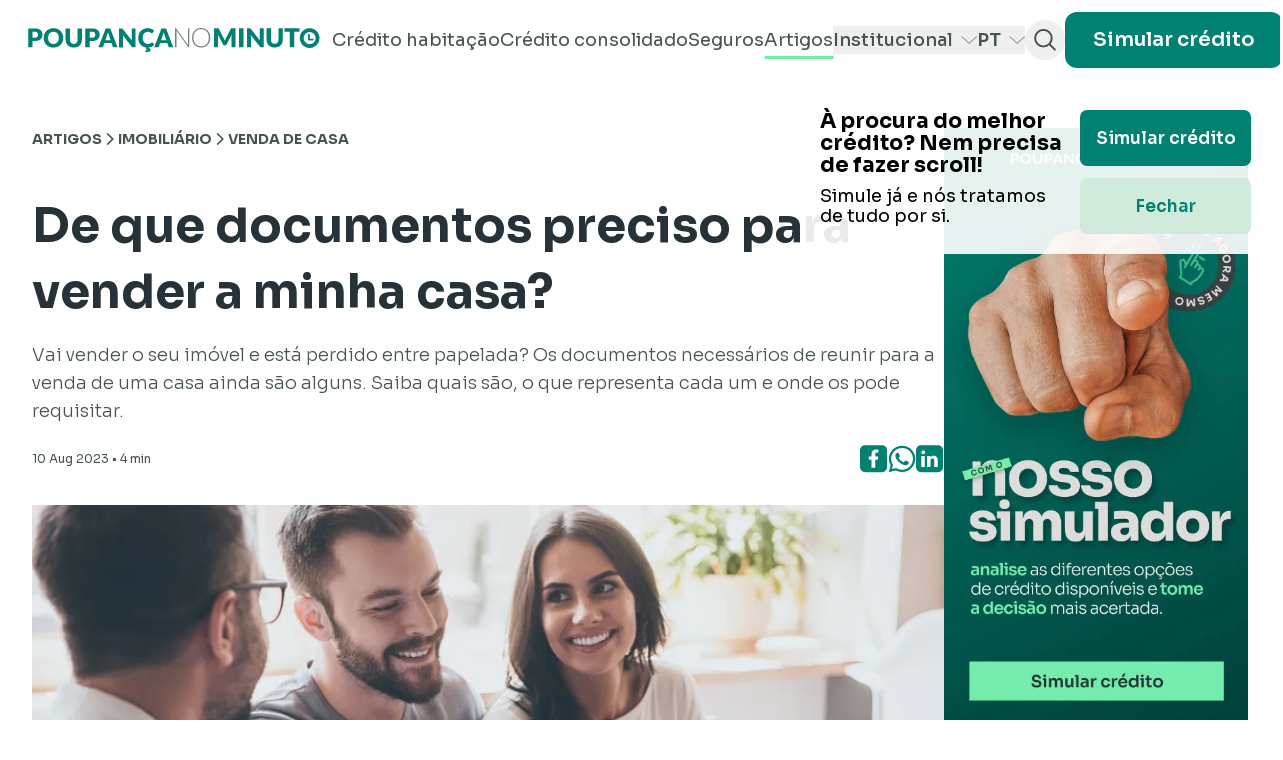

--- FILE ---
content_type: text/html
request_url: https://casanominuto.com/artigos/imobiliario/de-que-documentos-preciso-para-vender-a-minha-casa
body_size: 18289
content:
<!DOCTYPE html>
<html lang="en">
	<head>
  <meta name="sentry-trace" content="28626329113c4a5497a59ac6e18349a6-9a69bb7a66364606-0"/>
  <meta name="baggage" content="sentry-environment=production,sentry-release=24d1b328a67d469c8f3750e61d0c8f7d,sentry-public_key=766ecdd04f2a4d36b906baa0f330eb04,sentry-trace_id=28626329113c4a5497a59ac6e18349a6,sentry-sample_rate=0.2,sentry-transaction=GET%20%2F(site)%2F%5B%5Blang%3Dlang%5D%5D%2Fartigos%2F%5B%5Bcategory%3Dcategories%5D%5D%2F%5Barticle%5D%2F%5B%5Bpreview%3Dpreview%5D%5D,sentry-sampled=false"/>
  <script>
    const f = window.fetch;
    if(f){
      window._sentryFetchProxy = function(...a){return f(...a)}
      window.fetch = function(...a){return window._sentryFetchProxy(...a)}
    }

  </script>
  
		<meta charset="utf-8" />
		<link rel="icon" href="/favicon.png" />
		<meta name="viewport" content="width=device-width" />
		
		<link href="/_app/immutable/assets/app.c1afe62e.css" rel="stylesheet">
		<link href="/_app/immutable/assets/SegmentedInput.9d4feebf.css" rel="stylesheet">
		<link href="/_app/immutable/assets/ContactForm.2e0cb6d3.css" rel="stylesheet">
		<link href="/_app/immutable/assets/Subheader.8826ae66.css" rel="stylesheet">
		<link href="/_app/immutable/assets/Marquee.d996e23d.css" rel="stylesheet"><title>Que documentos preciso para vender a minha casa? | Poupança no Minuto</title><!-- HEAD_svelte-wsaweu_START --><!-- HTML_TAG_START -->
	<!-- InMobi Choice. Consent Manager Tag v3.0 (for TCF 2.2) -->
	<script type="text/javascript" async=true>
		(function() {
		var host = window.location.hostname;
		var element = document.createElement('script');
		var firstScript = document.getElementsByTagName('script')[0];
		var url = 'https://cmp.inmobi.com'
			.concat('/choice/', '3H3QxerTQCLyA', '/', host, '/choice.js?tag_version=V3');
		var uspTries = 0;
		var uspTriesLimit = 3;
		element.async = true;
		element.type = 'text/javascript';
		element.src = url;

		firstScript.parentNode.insertBefore(element, firstScript);

		function makeStub() {
			var TCF_LOCATOR_NAME = '__tcfapiLocator';
			var queue = [];
			var win = window;
			var cmpFrame;

			function addFrame() {
			var doc = win.document;
			var otherCMP = !!(win.frames[TCF_LOCATOR_NAME]);

			if (!otherCMP) {
				if (doc.body) {
				var iframe = doc.createElement('iframe');

				iframe.style.cssText = 'display:none';
				iframe.name = TCF_LOCATOR_NAME;
				doc.body.appendChild(iframe);
				} else {
				setTimeout(addFrame, 5);
				}
			}
			return !otherCMP;
			}

			function tcfAPIHandler() {
			var gdprApplies;
			var args = arguments;

			if (!args.length) {
				return queue;
			} else if (args[0] === 'setGdprApplies') {
				if (
				args.length > 3 &&
				args[2] === 2 &&
				typeof args[3] === 'boolean'
				) {
				gdprApplies = args[3];
				if (typeof args[2] === 'function') {
					args[2]('set', true);
				}
				}
			} else if (args[0] === 'ping') {
				var retr = {
				gdprApplies: gdprApplies,
				cmpLoaded: false,
				cmpStatus: 'stub'
				};

				if (typeof args[2] === 'function') {
				args[2](retr);
				}
			} else {
				if(args[0] === 'init' && typeof args[3] === 'object') {
				args[3] = Object.assign(args[3], { tag_version: 'V3' });
				}
				queue.push(args);
			}
			}

			function postMessageEventHandler(event) {
			var msgIsString = typeof event.data === 'string';
			var json = {};

			try {
				if (msgIsString) {
				json = JSON.parse(event.data);
				} else {
				json = event.data;
				}
			} catch (ignore) {}

			var payload = json.__tcfapiCall;

			if (payload) {
				window.__tcfapi(
				payload.command,
				payload.version,
				function(retValue, success) {
					var returnMsg = {
					__tcfapiReturn: {
						returnValue: retValue,
						success: success,
						callId: payload.callId
					}
					};
					if (msgIsString) {
					returnMsg = JSON.stringify(returnMsg);
					}
					if (event && event.source && event.source.postMessage) {
					event.source.postMessage(returnMsg, '*');
					}
				},
				payload.parameter
				);
			}
			}

			while (win) {
			try {
				if (win.frames[TCF_LOCATOR_NAME]) {
				cmpFrame = win;
				break;
				}
			} catch (ignore) {}

			if (win === window.top) {
				break;
			}
			win = win.parent;
			}
			if (!cmpFrame) {
			addFrame();
			win.__tcfapi = tcfAPIHandler;
			win.addEventListener('message', postMessageEventHandler, false);
			}
		};

		makeStub();

		function makeGppStub() {
			const CMP_ID = 10;
			const SUPPORTED_APIS = [
			'2:tcfeuv2',
			'6:uspv1',
			'7:usnatv1',
			'8:usca',
			'9:usvav1',
			'10:uscov1',
			'11:usutv1',
			'12:usctv1'
			];

			window.__gpp_addFrame = function (n) {
			if (!window.frames[n]) {
				if (document.body) {
				var i = document.createElement("iframe");
				i.style.cssText = "display:none";
				i.name = n;
				document.body.appendChild(i);
				} else {
				window.setTimeout(window.__gpp_addFrame, 10, n);
				}
			}
			};
			window.__gpp_stub = function () {
			var b = arguments;
			__gpp.queue = __gpp.queue || [];
			__gpp.events = __gpp.events || [];

			if (!b.length || (b.length == 1 && b[0] == "queue")) {
				return __gpp.queue;
			}

			if (b.length == 1 && b[0] == "events") {
				return __gpp.events;
			}

			var cmd = b[0];
			var clb = b.length > 1 ? b[1] : null;
			var par = b.length > 2 ? b[2] : null;
			if (cmd === "ping") {
				clb(
				{
					gppVersion: "1.1", // must be “Version.Subversion”, current: “1.1”
					cmpStatus: "stub", // possible values: stub, loading, loaded, error
					cmpDisplayStatus: "hidden", // possible values: hidden, visible, disabled
					signalStatus: "not ready", // possible values: not ready, ready
					supportedAPIs: SUPPORTED_APIS, // list of supported APIs
					cmpId: CMP_ID, // IAB assigned CMP ID, may be 0 during stub/loading
					sectionList: [],
					applicableSections: [-1],
					gppString: "",
					parsedSections: {},
				},
				true
				);
			} else if (cmd === "addEventListener") {
				if (!("lastId" in __gpp)) {
				__gpp.lastId = 0;
				}
				__gpp.lastId++;
				var lnr = __gpp.lastId;
				__gpp.events.push({
				id: lnr,
				callback: clb,
				parameter: par,
				});
				clb(
				{
					eventName: "listenerRegistered",
					listenerId: lnr, // Registered ID of the listener
					data: true, // positive signal
					pingData: {
					gppVersion: "1.1", // must be “Version.Subversion”, current: “1.1”
					cmpStatus: "stub", // possible values: stub, loading, loaded, error
					cmpDisplayStatus: "hidden", // possible values: hidden, visible, disabled
					signalStatus: "not ready", // possible values: not ready, ready
					supportedAPIs: SUPPORTED_APIS, // list of supported APIs
					cmpId: CMP_ID, // list of supported APIs
					sectionList: [],
					applicableSections: [-1],
					gppString: "",
					parsedSections: {},
					},
				},
				true
				);
			} else if (cmd === "removeEventListener") {
				var success = false;
				for (var i = 0; i < __gpp.events.length; i++) {
				if (__gpp.events[i].id == par) {
					__gpp.events.splice(i, 1);
					success = true;
					break;
				}
				}
				clb(
				{
					eventName: "listenerRemoved",
					listenerId: par, // Registered ID of the listener
					data: success, // status info
					pingData: {
					gppVersion: "1.1", // must be “Version.Subversion”, current: “1.1”
					cmpStatus: "stub", // possible values: stub, loading, loaded, error
					cmpDisplayStatus: "hidden", // possible values: hidden, visible, disabled
					signalStatus: "not ready", // possible values: not ready, ready
					supportedAPIs: SUPPORTED_APIS, // list of supported APIs
					cmpId: CMP_ID, // CMP ID
					sectionList: [],
					applicableSections: [-1],
					gppString: "",
					parsedSections: {},
					},
				},
				true
				);
			} else if (cmd === "hasSection") {
				clb(false, true);
			} else if (cmd === "getSection" || cmd === "getField") {
				clb(null, true);
			}
			//queue all other commands
			else {
				__gpp.queue.push([].slice.apply(b));
			}
			};
			window.__gpp_msghandler = function (event) {
			var msgIsString = typeof event.data === "string";
			try {
				var json = msgIsString ? JSON.parse(event.data) : event.data;
			} catch (e) {
				var json = null;
			}
			if (typeof json === "object" && json !== null && "__gppCall" in json) {
				var i = json.__gppCall;
				window.__gpp(
				i.command,
				function (retValue, success) {
					var returnMsg = {
					__gppReturn: {
						returnValue: retValue,
						success: success,
						callId: i.callId,
					},
					};
					event.source.postMessage(msgIsString ? JSON.stringify(returnMsg) : returnMsg, "*");
				},
				"parameter" in i ? i.parameter : null,
				"version" in i ? i.version : "1.1"
				);
			}
			};
			if (!("__gpp" in window) || typeof window.__gpp !== "function") {
			window.__gpp = window.__gpp_stub;
			window.addEventListener("message", window.__gpp_msghandler, false);
			window.__gpp_addFrame("__gppLocator");
			}
		};

		makeGppStub();

		var uspStubFunction = function() {
			var arg = arguments;
			if (typeof window.__uspapi !== uspStubFunction) {
			setTimeout(function() {
				if (typeof window.__uspapi !== 'undefined') {
				window.__uspapi.apply(window.__uspapi, arg);
				}
			}, 500);
			}
		};

		var checkIfUspIsReady = function() {
			uspTries++;
			if (window.__uspapi === uspStubFunction && uspTries < uspTriesLimit) {
			console.warn('USP is not accessible');
			} else {
			clearInterval(uspInterval);
			}
		};

		if (typeof window.__uspapi === 'undefined') {
			window.__uspapi = uspStubFunction;
			var uspInterval = setInterval(checkIfUspIsReady, 6000);
		}
		})();
	</script>
	<!-- End InMobi Choice. Consent Manager Tag v3.0 (for TCF 2.2) -->
	<!-- HTML_TAG_END --><!-- HTML_TAG_START -->
		<script type="text/javascript">
			window.addEventListener('load', function onPageLoad () {
				try {
					window.setTimeout(function afterLoad() {
						var event = new Event('appAfterLoad');
						window.dispatchEvent(event);
						dataLayer.push({'event' : 'afterLoad'});
					}, 1500);
				} catch (err) {}
			});

			(function recieveIframeMessage () {
				var allowedOrigins = ['https://mortgage.casanominuto.com', 'https://pretimmo.casanominuto.com', 'https://www.casanominuto.com'];

				window.addEventListener('message', function (event) {
					if (!allowedOrigins.includes(event.origin)) return;

					if (event.data.type === 'gtagEmbed') {
						console.debug('includes! sending gtm event', event.data);
						window.gtag.apply(null, event.data.args);	
					}
				});
			})();
		</script>
	<!-- HTML_TAG_END --><!-- HTML_TAG_START -->
            <script type="text/javascript"> (function(c,l,a,r,i,t,y){ c[a]=c[a]||function(){(c[a].q=c[a].q||[]).push(arguments)}; t=l.createElement(r);t.async=1;t.src="https://www.clarity.ms/tag/"+i; y=l.getElementsByTagName(r)[0];y.parentNode.insertBefore(t,y); })(window, document, "clarity", "script", "qgelg2o121"); </script>
        <!-- HTML_TAG_END --><meta name="robots" content="index, follow"><link rel="canonical" href="https://casanominuto.com/artigos/imobiliario/de-que-documentos-preciso-para-vender-a-minha-casa"><link rel="dns-prefetch" href="//fonts.googleapis.com"><link rel="dns-prefetch" href="//embed.tawk.to"><link rel="dns-prefetch" href="https://www.googletagmanager.com/"><link rel="preconnect" href="https://snap.licdn.com"><link rel="preconnect" href="https://px.ads.linkedin.com"><link rel="preconnect" href="https://px4.ads.linkedin.com"><!-- HEAD_svelte-wsaweu_END --><!-- HEAD_svelte-64b5u6_START --><meta name="facebook-domain-verification" content="0jymsz88gx01jbknovzc59uywa41hx"><meta name="application-name" content="Poupança no Minuto"><meta name="msapplication-TileColor" content="#018171"><meta name="msapplication-TileImage" content="https://casanominuto.com/favicon.png"><link rel="preconnect" href="https://fonts.gstatic.com" crossorigin><link rel="preload" href="https://fonts.googleapis.com/css2?family=Sora:wght@100..800&display=swap" as="style"><link rel="stylesheet" href="https://fonts.googleapis.com/css2?family=Sora:wght@100..800&display=swap" as="style"><!-- HEAD_svelte-64b5u6_END --><!-- HEAD_svelte-1pprlhv_START --><link rel="dns-prefetch" href="https://media-manager.newadventures.pt"><link rel="dns-prefetch" href="https://cms.poupancanominuto.com/"><link rel="preload" href="https://fonts.googleapis.com/css2?family=Roboto+Slab:wght@100;200;300;400;500;600;700;800;900&display=swap"><link rel="stylesheet" href="https://fonts.googleapis.com/css2?family=Roboto+Slab:wght@100;200;300;400;500;600;700;800;900&display=swap"><link rel="alternate" hreflang="pt" href="https://casanominuto.com/artigos/imobiliario/de-que-documentos-preciso-para-vender-a-minha-casa"><link rel="alternate" hreflang="en" href="https://casanominuto.com/en/artigos/imobiliario/de-que-documentos-preciso-para-vender-a-minha-casa"><link rel="alternate" hreflang="fr" href="https://casanominuto.com/fr/artigos/imobiliario/de-que-documentos-preciso-para-vender-a-minha-casa"><!-- HEAD_svelte-1pprlhv_END --><!-- HEAD_svelte-1o4k05s_START --><link rel="dns-prefetch" href="https://www.instagram.com"><meta name="description" content="Vai vender casa? Conheça os documentos necessários para o processo de venda, desde a caderneta predial ao certificado energético, e evite atrasos."><meta property="og:url" content="https://casanominuto.com/artigos/imobiliario/de-que-documentos-preciso-para-vender-a-minha-casa"><meta property="og:site_name" content="Poupança no Minuto"><meta property="og:type" content="article"><meta property="og:title" content="Que documentos preciso para vender a minha casa? | Poupança no Minuto"><meta property="og:description" content="Vai vender casa? Conheça os documentos necessários para o processo de venda, desde a caderneta predial ao certificado energético, e evite atrasos."><meta property="og:image" content="https://media-manager.poupancanominuto.com/900/pnm_64b54b1eaf3d0417717299.webp"><meta property="og:image:url" content="https://media-manager.poupancanominuto.com/900/pnm_64b54b1eaf3d0417717299.webp"><meta property="og:image:secure_url" content="https://media-manager.poupancanominuto.com/900/pnm_64b54b1eaf3d0417717299.webp"><meta property="og:image:width" content="1280"><meta property="og:image:width" content="720"><!-- HEAD_svelte-1o4k05s_END -->

		<!-- Google Tag Manager -->
		
	<script>(function(w,d,s,l,i){w[l]=w[l]||[];w[l].push({'gtm.start':
	new Date().getTime(),event:'gtm.js'});var f=d.getElementsByTagName(s)[0],
	j=d.createElement(s),dl=l!='dataLayer'?'&l='+l:'';j.async=true;j.src=
	'https://www.googletagmanager.com/gtm.js?id='+i+dl;f.parentNode.insertBefore(j,f);
	})(window,document,'script','dataLayer', 'GTM-WP276P6');</script>
  
		<!-- End Google Tag Manager -->
	</head>
	<body data-sveltekit-preload-data="hover" class="overflow-x-clip">
		<div style="display: contents">










<main class="flex h-full flex-col justify-stretch"><nav data-sveltekit-preload-data="off" data-sveltekit-reload class="sticky top-0 z-20 flex w-full flex-col items-center divide-y-2 leading-nav lg:py-[10px] bg-white text-dark"><div class="flex h-[60px] w-full min-w-fit items-center justify-between px-4 text-sm 2xl:container lg:mx-auto lg:flex-nowrap lg:gap-x-5"><a href="https://casanominuto.com" class="flex items-center md:shrink-0"><img src="/_app/immutable/assets/logo.edfa86b6.svg" class="h-5 w-full max-w-[70vw] md:h-4 xl:h-6" alt="Poupança no minuto"></a>
		
		<div class="hidden lg:block lg:grow" id="navbar-dropdown"><ul class="fixed left-0 top-12 flex w-full flex-col justify-center gap-x-5 divide-y divide-light shadow-lg md:items-center md:gap-y-5 md:divide-y-0 lg:static lg:left-auto lg:top-auto lg:flex lg:w-auto lg:min-w-0 lg:shrink lg:flex-row lg:py-0 lg:shadow-none xl:gap-x-7 bg-white"><li class="px-4 md:px-0 lg:min-w-0 lg:text-center"><a href="https://casanominuto.com/credito-habitacao" class="header-link relative my-6 block whitespace-nowrap text-lg leading-8 md:my-0 md:text-sm xl:text-lg">Crédito habitação</a></li>
		<li class="px-4 md:px-0 lg:min-w-0 lg:text-center"><a href="https://casanominuto.com/credito-consolidado" class="header-link relative my-6 block whitespace-nowrap text-lg leading-8 md:my-0 md:text-sm xl:text-lg">Crédito consolidado</a></li>
			<li class="px-4 md:px-0 lg:min-w-0 lg:text-center"><a href="https://casanominuto.com/seguros" class="header-link relative my-6 block whitespace-nowrap text-lg leading-8 md:my-0 md:text-sm xl:text-lg">Seguros</a></li>
			<li class="px-4 md:px-0 lg:min-w-0 lg:text-center"><a href="https://casanominuto.com/artigos" class="header-link relative my-6 block whitespace-nowrap text-lg leading-8 md:my-0 md:text-sm xl:text-lg active">Artigos</a></li>
		<li class="relative px-4 md:px-0 lg:min-w-0"><button class="header-link relative mt-6 flex w-full items-center justify-between pb-6 text-lg font-medium leading-7 md:mt-0 md:pb-0 md:text-sm xl:text-lg">Institucional
		<svg xmlns="http://www.w3.org/2000/svg" fill="none" viewBox="0 0 25 14" class="w-5 duration-200 md:ml-2 md:w-4 "><path stroke="#9EA4A1" stroke-linecap="round" stroke-linejoin="round" stroke-width="2" d="m1.5 1.486 11.25 11.25L24 1.486"></path></svg></button>
	
	</li>
		<li class="relative px-4 md:px-0 lg:min-w-0"><button class="header-link relative mt-6 flex w-full items-center justify-between pb-6 text-lg leading-7 md:mt-0 md:pb-0 md:text-sm xl:text-lg font-semibold">PT
		<svg xmlns="http://www.w3.org/2000/svg" fill="none" viewBox="0 0 25 14" class="w-5 duration-200 md:ml-2 md:w-4 "><path stroke="#9EA4A1" stroke-linecap="round" stroke-linejoin="round" stroke-width="2" d="m1.5 1.486 11.25 11.25L24 1.486"></path></svg></button>
	
	</li>
		<li class="lg:hidden lg:min-w-0"><div class="px-4 py-6 md:p-0 md:pb-5"><a class="inline-flex h-14 items-center cursor-pointer justify-center whitespace-nowrap rounded-xl p-7 text-center font-semibold w-full text-xl/none leading-nav-button 3xl:text-nav-button bg-primary text-white" data-sveltekit-preload-data="off" href="https://casanominuto.com/simuladores">Simular crédito</a></div></li></ul></div>
		<div class="flex justify-end gap-x-2 sm:gap-x-4 lg:justify-end"><button title="Pesquisar artigos" class="flex h-10 w-10 items-center justify-center rounded-full hover:bg-light"><svg xmlns="http://www.w3.org/2000/svg" fill="none" viewBox="0 0 29 29" class="h-7 w-7 stroke-dark stroke-2 transition hover:scale-110"><path d="M12.88 4a8.59 8.59 0 1 0 0 17.182A8.59 8.59 0 0 0 12.88 4M19.29 19l5.999 6"></path></svg></button>
			<button data-collapse-toggle="navbar-dropdown" type="button" class="inline-flex items-center justify-end p-2 text-sm text-gray-500 lg:hidden" aria-controls="navbar-dropdown" aria-expanded="false"><span class="sr-only">Open main menu</span>
				<div class="burger  svelte-uqcl8h"></div></button></div>
		<a class="h-14 items-center cursor-pointer justify-center whitespace-nowrap rounded-xl p-7 text-center font-semibold hidden text-xl/none leading-nav-button lg:flex lg:px-3 lg:text-base/none xl:px-7 xl:text-xl/none 3xl:text-nav-button bg-primary text-white" data-sveltekit-preload-data="off" href="https://casanominuto.com/simuladores">Simular crédito</a></div>
	
	<div class="w-full lg:hidden hidden" id="navbar-dropdown"></div>
	</nav>
	
	



<div class="container mx-auto space-y-8 bg-white px-5 py-12 sm:container sm:mx-auto" data-sveltekit-reload><div class="flex flex-col gap-y-6 lg:flex-row lg:gap-x-14 xl:gap-x-24"><main class="basis-3/4">
<img src="https://casanominuto.com/api/analytics/de-que-documentos-preciso-para-vender-a-minha-casa/tr.gif" width="1" height="1" alt="analytics">
<article class="text-dark space-y-6" data-sveltekit-preload-data="off" data-sveltekit-reload><nav class="text-[10px] md:text-sm"><ul class="flex flex-wrap items-center gap-x-2 gap-y-4 font-bold uppercase sm:gap-x-4"><li class="flex items-center gap-x-2 sm:gap-x-4">
				<a data-sveltekit-preload-data="off" class="hover:underline" href="https://casanominuto.com/artigos">Artigos</a>
			</li><li class="flex items-center gap-x-2 sm:gap-x-4"><svg xmlns="http://www.w3.org/2000/svg" fill="none" viewBox="0 0 41 77" class="h-3 w-4 stroke-dark stroke-[10px]"><path d="M2.36 2.219 38.64 38.5 2.36 74.781"></path></svg>
				<a data-sveltekit-preload-data="off" class="hover:underline" href="https://casanominuto.com/artigos/imobiliario">Imobiliário</a>
			</li><li class="flex items-center gap-x-2 sm:gap-x-4"><svg xmlns="http://www.w3.org/2000/svg" fill="none" viewBox="0 0 41 77" class="h-3 w-4 stroke-dark stroke-[10px]"><path d="M2.36 2.219 38.64 38.5 2.36 74.781"></path></svg>
				<p>Venda de Casa</p>
			</li></ul></nav>
	<header class="flex flex-col space-y-5"><figure class="mb-4 flex h-auto justify-center"><img id="article-cover" class="aspect-[16/9] w-full object-cover" src="https://media-manager.newadventures.pt/900/pnm_64b54b1eaf3d0417717299.webp" role="presentation" srcset="
					https://media-manager.newadventures.pt/200/pnm_64b54b1eaf3d0417717299.webp 200w,
					https://media-manager.newadventures.pt/300/pnm_64b54b1eaf3d0417717299.webp 300w,
					https://media-manager.newadventures.pt/400/pnm_64b54b1eaf3d0417717299.webp 400w,
					https://media-manager.newadventures.pt/800/pnm_64b54b1eaf3d0417717299.webp 800w,
					https://media-manager.newadventures.pt/900/pnm_64b54b1eaf3d0417717299.webp 900w,
					https://media-manager.newadventures.pt/1000/pnm_64b54b1eaf3d0417717299.webp 1000w,
					https://media-manager.newadventures.pt/1100/pnm_64b54b1eaf3d0417717299.webp 1100w
				" sizes="
					(max-width: 640px) 200px,
					(max-width: 768px) 300px,
					(max-width: 1024px) 400px,
					(max-width: 1280px) 800px,
					(max-width: 1536px) 900px,
					(max-width: 1792px) 1000px,
					(max-width: 2048px) 1100px
				" alt="Casal a analisar documentos com um consultor durante o processo de venda de um imóvel"></figure>
		<section class="space-y-4 lg:order-first"><h1 class="text-2xl font-bold leading-normal text-slate md:text-4xl/snug lg:text-5xl/snug">De que documentos preciso para vender a minha casa? </h1>
			<div class="text-left text-sm font-normal leading-5 md:text-lg"><div class="editor-content"><!-- HTML_TAG_START --><p>Vai vender o seu imóvel e está perdido entre papelada? Os documentos necessários de reunir para a venda de uma casa ainda são alguns. Saiba quais são, o que representa cada um e onde os pode requisitar. </p><!-- HTML_TAG_END --></div></div>
			<div class="flex flex-col justify-between gap-4 pb-8 md:flex-row md:items-center"><p class="text-xs"><span class="published_at">10 Aug 2023</span> •
					<span class="read_duration">4 min</span></p>
				<div class="flex flex-col items-stretch gap-y-4 border-b-2 px-8 py-5 md:px-32 lg:border-b-0 lg:px-0 md:py-0"><p slot="header" class="self-center text-sm text-neutral-400 md:hidden lg:self-auto">Gostou do que leu? Partilhe!</p>
	<section class="flex items-center justify-around gap-x-2 md:gap-x-8 lg:justify-start lg:gap-x-10"><a class="text-primary underline" aria-label="Partilhar no Facebook" href="https://www.facebook.com/sharer/sharer.php?u=https://casanominuto.com/artigos/imobiliario/de-que-documentos-preciso-para-vender-a-minha-casa?utm_source=poupancanominuto&amp;utm_medium=redes-sociais-artigo&amp;utm_campaign=facebook&amp;kid_directed_site=0&amp;sdk=joey&amp;display=popup" target="_blank"><svg xmlns="http://www.w3.org/2000/svg" fill="none" viewBox="0 0 29 29" class="h-8 fill-primary transition-colors hover:fill-primary-light lg:h-7"><path d="M22.69.158H5.38C2.43.158.04 2.548.04 5.498v17.31c0 2.95 2.39 5.34 5.34 5.34h17.31c2.95 0 5.34-2.39 5.34-5.34V5.498c0-2.95-2.39-5.34-5.34-5.34m-3.6 7.65H17.6c-1.47 0-1.93.91-1.93 1.85v2.21h3.28l-.52 3.42h-2.75v8.36h-3.69v-8.36h-3v-3.42h3v-2.6c0-2.96 1.76-4.6 4.46-4.6 1.29 0 2.64.23 2.64.23z"></path></svg></a>
			<a class="text-primary underline lg:hidden" aria-label="Partilhar no WhatsApp" href="https://api.whatsapp.com/send?text=https://casanominuto.com/artigos/imobiliario/de-que-documentos-preciso-para-vender-a-minha-casa?utm_source=poupancanominuto&amp;utm_medium=redes-sociais-artigo&amp;utm_campaign=whatsapp" data-action="share/whatsapp/share" target="_blank"><svg xmlns="http://www.w3.org/2000/svg" fill="none" viewBox="0 0 25 25" class="h-8 fill-primary transition-colors hover:fill-primary-light lg:h-7"><path d="M20.87 4.12A11.71 11.71 0 0 0 12.55.689C6.066.688.789 5.938.786 12.395a11.63 11.63 0 0 0 1.57 5.853L.689 24.313l6.235-1.628a11.8 11.8 0 0 0 5.622 1.424h.005c6.482 0 11.76-5.252 11.763-11.708a11.61 11.61 0 0 0-3.442-8.28m-8.32 18.013h-.005a9.8 9.8 0 0 1-4.976-1.357l-.357-.21-3.7.965.988-3.59-.233-.37a9.67 9.67 0 0 1-1.495-5.176c0-5.365 4.388-9.73 9.781-9.73a9.756 9.756 0 0 1 9.773 9.737c-.002 5.365-4.387 9.73-9.776 9.73m5.362-7.288c-.294-.146-1.74-.854-2.008-.952s-.466-.146-.661.147c-.196.293-.76.95-.931 1.147s-.343.22-.637.073c-.293-.147-1.24-.455-2.364-1.452-.873-.776-1.463-1.733-1.634-2.026-.172-.293-.019-.452.128-.597.133-.132.294-.342.441-.513s.196-.293.294-.488.049-.366-.024-.512S9.854 8.086 9.61 7.5c-.24-.57-.481-.493-.662-.502-.171-.009-.369-.01-.563-.01a1.08 1.08 0 0 0-.784.365c-.27.293-1.029 1.002-1.029 2.44 0 1.44 1.055 2.832 1.2 3.027s2.073 3.15 5.021 4.417q.822.352 1.676.616c.704.222 1.345.191 1.851.116.565-.084 1.74-.708 1.985-1.392.244-.683.244-1.268.17-1.39-.072-.122-.269-.196-.563-.342" clip-rule="evenodd"></path></svg></a>
			<a class="hidden text-primary underline lg:block" href="https://web.whatsapp.com/send?text=https://casanominuto.com/artigos/imobiliario/de-que-documentos-preciso-para-vender-a-minha-casa?utm_source=poupancanominuto&amp;utm_medium=redes-sociais-artigo&amp;utm_campaign=whatsapp" data-action="share/whatsapp/share" target="_blank"><svg xmlns="http://www.w3.org/2000/svg" fill="none" viewBox="0 0 25 25" class="h-8 fill-primary transition-colors hover:fill-primary-light lg:h-7"><path d="M20.87 4.12A11.71 11.71 0 0 0 12.55.689C6.066.688.789 5.938.786 12.395a11.63 11.63 0 0 0 1.57 5.853L.689 24.313l6.235-1.628a11.8 11.8 0 0 0 5.622 1.424h.005c6.482 0 11.76-5.252 11.763-11.708a11.61 11.61 0 0 0-3.442-8.28m-8.32 18.013h-.005a9.8 9.8 0 0 1-4.976-1.357l-.357-.21-3.7.965.988-3.59-.233-.37a9.67 9.67 0 0 1-1.495-5.176c0-5.365 4.388-9.73 9.781-9.73a9.756 9.756 0 0 1 9.773 9.737c-.002 5.365-4.387 9.73-9.776 9.73m5.362-7.288c-.294-.146-1.74-.854-2.008-.952s-.466-.146-.661.147c-.196.293-.76.95-.931 1.147s-.343.22-.637.073c-.293-.147-1.24-.455-2.364-1.452-.873-.776-1.463-1.733-1.634-2.026-.172-.293-.019-.452.128-.597.133-.132.294-.342.441-.513s.196-.293.294-.488.049-.366-.024-.512S9.854 8.086 9.61 7.5c-.24-.57-.481-.493-.662-.502-.171-.009-.369-.01-.563-.01a1.08 1.08 0 0 0-.784.365c-.27.293-1.029 1.002-1.029 2.44 0 1.44 1.055 2.832 1.2 3.027s2.073 3.15 5.021 4.417q.822.352 1.676.616c.704.222 1.345.191 1.851.116.565-.084 1.74-.708 1.985-1.392.244-.683.244-1.268.17-1.39-.072-.122-.269-.196-.563-.342" clip-rule="evenodd"></path></svg>
				</a><a class="text-primary underline" aria-label="Partilhar no Linkedin" href="https://www.linkedin.com/shareArticle?mini=true&amp;url=https%3A%2F%2Fcasanominuto.com%2Fartigos%2Fimobiliario%2Fde-que-documentos-preciso-para-vender-a-minha-casa%3Futm_source%3Dpoupancanominuto%26utm_medium%3Dredes-sociais-artigo%26utm_campaign%3Dlinkedin" target="_blank"><svg xmlns="http://www.w3.org/2000/svg" fill="none" viewBox="0 0 29 29" class="h-8 fill-primary transition-colors hover:fill-primary-light lg:h-7"><path d="M22.68.158H5.37C2.42.158.03 2.548.03 5.498v17.31c0 2.95 2.39 5.34 5.34 5.34h17.31c2.95 0 5.34-2.39 5.34-5.34v-17.3c0-2.95-2.39-5.34-5.34-5.34zM9.15 22.698H5.48v-11.41h3.67zM7.44 9.548h-.03c-1.17 0-1.94-.87-1.94-1.97s.78-1.97 1.98-1.97 1.94.85 1.96 1.97c0 1.09-.76 1.97-1.98 1.97zm15.12 13.15h-3.67v-6.24c0-1.5-.53-2.52-1.86-2.52-1.01 0-1.62.69-1.88 1.36-.1.24-.13.57-.13.9v6.5h-3.67v-11.41h3.67v1.59c.53-.76 1.37-1.86 3.31-1.86 2.41 0 4.23 1.59 4.23 5.01z"></path></svg></a>
			</section></div></div></section></header>
	<main class="text-left font-robotoslab text-lg md:text-xl"><section class="pt-2 text-left font-robotoslab text-lg md:text-xl"><div class="editor-content"><!-- HTML_TAG_START --><p>Para vender o seu imóvel, além dos seus documentos de identificação, vai precisar de juntar a seguinte documentação:&nbsp;</p><ul><li><b>Caderneta predial&nbsp;</b></li></ul><p>A caderneta predial, ou certidão matricial, representa o <b>documento de identificação de um imóvel</b>. É neste documento que se encontram todas as características da casa, como a localização, áreas, descrição, titulares, e também as informações fiscais. Ou seja, por discriminar o Valor Patrimonial Tributário (VPT) do imóvel, é através deste documento que se determina o Imposto Municipal sobre o Imóvel (IMI) a pagar.&nbsp;</p><p>Esta caderneta tem uma <b>validade de 12 meses</b>, e pode ser pedida tanto presencialmente em qualquer balcão da Autoridade Tributária e Aduaneira, bem como pela <i>internet</i>, no Portal das Finanças.&nbsp;</p><!-- HTML_TAG_END --></div>
	
	<div class="editor-content"><!-- HTML_TAG_START --><ul><li><b>Certidão de registo predial&nbsp;</b></li></ul><p>A certidão de registo predial alberga <b>todo o histórico</b> relativo a um imóvel, como os precedentes proprietários, encargos, obras, entre outros fatores. &nbsp;</p><p>Pode ser requerida presencialmente numa Conservatória do Registo Predial, ou pelo Registo Predial <i>online</i>. O custo depende de onde é requerida, sendo que presencialmente tem de pagar um <b>valor de 20 euros, e pela </b><b><i>internet </i></b><b>paga um valor de 15 euros</b>. Depois de emitida, pode consultar esta certidão durante seis meses.&nbsp;</p><ul><li><b>Certificado energético&nbsp;</b></li></ul><p>O certificado energético passou a ser um documento obrigatório em 2013 na venda de um imóvel e determina a eficiência energética de uma casa, <b>de A+ (muito eficiente) a F (pouco eficiente).&nbsp;</b></p><p>Ou seja, é neste documento que pode encontrar informações sobre o isolamento, águas, climatização e ventilação, bem como as <b>melhorias que se podem realizar</b> no imóvel a nível energético. &nbsp;</p><p>O valor do certificado energético pode variar consoante alguns fatores. Porém, terá de pagar uma taxa entre 35 e 65 euros, dependendo da tipologia do imóvel. &nbsp;</p><p>Para proceder com o pedido de avaliação energética do imóvel, é necessário procurar um perito qualificado na sua área de residência através da Bolsa de Peritos Qualificados da ADENE.&nbsp;</p><ul><li><b>Licença de utilização&nbsp;</b></li></ul><p>A licença de utilização tem como propósito<b> identificar a finalidade de utilização</b> de um certo imóvel. Isto é, determina se o imóvel é para habitação, comércio, serviços ou indústria.&nbsp;</p><p>Para ter acesso a este documento, deve ser requerido na Câmara Municipal respetiva da localização do imóvel.&nbsp;</p><p>Deve ainda saber que, caso o edifício ou fração seja <b>anterior a 1951</b> e não tiver sido alterado, ampliado ou reconstruído, está <b>isento </b>de entregar este documento.&nbsp;</p><ul><li><b>Ficha técnica da habitação&nbsp;</b></li></ul><p>A ficha técnica de uma habitação <b>descreve todas as propriedades</b> de um imóvel, relativamente a aspetos técnicos e funcionais. &nbsp;</p><p>Este documento deve ser elaborado após obras de construção, reconstrução, ampliação ou alteração do prédio.&nbsp;</p><p>Contudo, se alguma destas reformas foi realizada <b>antes de 30 de março de 2004</b>, ou a sua licença de habitação foi pedida antes dessa data, esta ficha <b>não é necessária</b> na venda do imóvel.&nbsp;</p><ul><li><b>Planta do imóvel&nbsp;</b></li></ul><p>A planta de um imóvel é onde fica informado sobre <b>toda a disposição e áreas </b>de cada divisão da casa. Por exemplo, se o imóvel tiver espaços como uma garagem, arrecadação ou anexos, é neste documento que deve estar demonstrado.&nbsp;</p><p>Este documento pode ser requisitado na Câmara Municipal do município onde se localiza o imóvel. &nbsp;</p><ul><li><b>Declaração não dívida ao condomínio</b>&nbsp;</li></ul><p>A declaração de não dívida ao condomínio é um documento necessário desde abril de 2022, passando a ser obrigatória antes das escrituras públicas de imóveis.&nbsp;</p><p>O objetivo deste documento é <b>informar o comprador sobre todos os encargos relativos ao condomínio </b>da fração que está a adquirir. &nbsp;</p><p>Isto é, se o imóvel que está a vender se localiza num prédio com condomínio, tem de fornecer esta declaração ao novo proprietário 15 dias antes da escritura, por correio registado. &nbsp;</p><p>Sendo que, depois de pedida esta declaração, o condomínio tem um <b>prazo de 10 dias </b>para a emitir.&nbsp;</p><br/><p>Então, esta é toda a <b>documentação de que necessita reunida</b> para poder avançar com a venda do seu imóvel. Para que não falte nada, nem se perca entre tanta papelada e passos, pode sempre pedir ajuda a um consultor imobiliário para a venda da sua casa.&nbsp;<br><br>Os intermediários de crédito do&nbsp;Poupança no Minuto tratam de todo o seu processo de crédito habitação, com um serviço gratuito e simplificado.</p>
        <div class="link-cta">
            <a href="/simulador/compra?utm_source=poupancanominuto&utm_medium=cta&utm_campaign=simular-novo-credito-habitacao">
                <div class="link-cta__el">
                    Simular novo crédito habitação →
                </div>
            </a>
        </div><!-- HTML_TAG_END --></div></section></main>
	<footer><div class="flex-col gap-y-4 border-b-2 px-8 py-5 md:px-32 lg:border-b-0 lg:px-0 mb-5 hidden items-center justify-center md:flex"><p slot="header" class="w-full self-center border-b-2 pb-5 text-center text-sm text-primary lg:self-auto">Gostou do que leu? Partilhe!</p>
	<section class="flex items-center justify-around gap-x-2 md:gap-x-8 lg:justify-start lg:gap-x-10"><a class="text-primary underline" aria-label="Partilhar no Facebook" href="https://www.facebook.com/sharer/sharer.php?u=https://casanominuto.com/artigos/imobiliario/de-que-documentos-preciso-para-vender-a-minha-casa?utm_source=poupancanominuto&amp;utm_medium=redes-sociais-artigo&amp;utm_campaign=facebook&amp;kid_directed_site=0&amp;sdk=joey&amp;display=popup" target="_blank"><svg xmlns="http://www.w3.org/2000/svg" fill="none" viewBox="0 0 29 29" class="h-8 fill-primary transition-colors hover:fill-primary-light lg:h-7"><path d="M22.69.158H5.38C2.43.158.04 2.548.04 5.498v17.31c0 2.95 2.39 5.34 5.34 5.34h17.31c2.95 0 5.34-2.39 5.34-5.34V5.498c0-2.95-2.39-5.34-5.34-5.34m-3.6 7.65H17.6c-1.47 0-1.93.91-1.93 1.85v2.21h3.28l-.52 3.42h-2.75v8.36h-3.69v-8.36h-3v-3.42h3v-2.6c0-2.96 1.76-4.6 4.46-4.6 1.29 0 2.64.23 2.64.23z"></path></svg></a>
			<a class="text-primary underline lg:hidden" aria-label="Partilhar no WhatsApp" href="https://api.whatsapp.com/send?text=https://casanominuto.com/artigos/imobiliario/de-que-documentos-preciso-para-vender-a-minha-casa?utm_source=poupancanominuto&amp;utm_medium=redes-sociais-artigo&amp;utm_campaign=whatsapp" data-action="share/whatsapp/share" target="_blank"><svg xmlns="http://www.w3.org/2000/svg" fill="none" viewBox="0 0 25 25" class="h-8 fill-primary transition-colors hover:fill-primary-light lg:h-7"><path d="M20.87 4.12A11.71 11.71 0 0 0 12.55.689C6.066.688.789 5.938.786 12.395a11.63 11.63 0 0 0 1.57 5.853L.689 24.313l6.235-1.628a11.8 11.8 0 0 0 5.622 1.424h.005c6.482 0 11.76-5.252 11.763-11.708a11.61 11.61 0 0 0-3.442-8.28m-8.32 18.013h-.005a9.8 9.8 0 0 1-4.976-1.357l-.357-.21-3.7.965.988-3.59-.233-.37a9.67 9.67 0 0 1-1.495-5.176c0-5.365 4.388-9.73 9.781-9.73a9.756 9.756 0 0 1 9.773 9.737c-.002 5.365-4.387 9.73-9.776 9.73m5.362-7.288c-.294-.146-1.74-.854-2.008-.952s-.466-.146-.661.147c-.196.293-.76.95-.931 1.147s-.343.22-.637.073c-.293-.147-1.24-.455-2.364-1.452-.873-.776-1.463-1.733-1.634-2.026-.172-.293-.019-.452.128-.597.133-.132.294-.342.441-.513s.196-.293.294-.488.049-.366-.024-.512S9.854 8.086 9.61 7.5c-.24-.57-.481-.493-.662-.502-.171-.009-.369-.01-.563-.01a1.08 1.08 0 0 0-.784.365c-.27.293-1.029 1.002-1.029 2.44 0 1.44 1.055 2.832 1.2 3.027s2.073 3.15 5.021 4.417q.822.352 1.676.616c.704.222 1.345.191 1.851.116.565-.084 1.74-.708 1.985-1.392.244-.683.244-1.268.17-1.39-.072-.122-.269-.196-.563-.342" clip-rule="evenodd"></path></svg></a>
			<a class="hidden text-primary underline lg:block" href="https://web.whatsapp.com/send?text=https://casanominuto.com/artigos/imobiliario/de-que-documentos-preciso-para-vender-a-minha-casa?utm_source=poupancanominuto&amp;utm_medium=redes-sociais-artigo&amp;utm_campaign=whatsapp" data-action="share/whatsapp/share" target="_blank"><svg xmlns="http://www.w3.org/2000/svg" fill="none" viewBox="0 0 25 25" class="h-8 fill-primary transition-colors hover:fill-primary-light lg:h-7"><path d="M20.87 4.12A11.71 11.71 0 0 0 12.55.689C6.066.688.789 5.938.786 12.395a11.63 11.63 0 0 0 1.57 5.853L.689 24.313l6.235-1.628a11.8 11.8 0 0 0 5.622 1.424h.005c6.482 0 11.76-5.252 11.763-11.708a11.61 11.61 0 0 0-3.442-8.28m-8.32 18.013h-.005a9.8 9.8 0 0 1-4.976-1.357l-.357-.21-3.7.965.988-3.59-.233-.37a9.67 9.67 0 0 1-1.495-5.176c0-5.365 4.388-9.73 9.781-9.73a9.756 9.756 0 0 1 9.773 9.737c-.002 5.365-4.387 9.73-9.776 9.73m5.362-7.288c-.294-.146-1.74-.854-2.008-.952s-.466-.146-.661.147c-.196.293-.76.95-.931 1.147s-.343.22-.637.073c-.293-.147-1.24-.455-2.364-1.452-.873-.776-1.463-1.733-1.634-2.026-.172-.293-.019-.452.128-.597.133-.132.294-.342.441-.513s.196-.293.294-.488.049-.366-.024-.512S9.854 8.086 9.61 7.5c-.24-.57-.481-.493-.662-.502-.171-.009-.369-.01-.563-.01a1.08 1.08 0 0 0-.784.365c-.27.293-1.029 1.002-1.029 2.44 0 1.44 1.055 2.832 1.2 3.027s2.073 3.15 5.021 4.417q.822.352 1.676.616c.704.222 1.345.191 1.851.116.565-.084 1.74-.708 1.985-1.392.244-.683.244-1.268.17-1.39-.072-.122-.269-.196-.563-.342" clip-rule="evenodd"></path></svg>
				</a><a class="text-primary underline" aria-label="Partilhar no Linkedin" href="https://www.linkedin.com/shareArticle?mini=true&amp;url=https%3A%2F%2Fcasanominuto.com%2Fartigos%2Fimobiliario%2Fde-que-documentos-preciso-para-vender-a-minha-casa%3Futm_source%3Dpoupancanominuto%26utm_medium%3Dredes-sociais-artigo%26utm_campaign%3Dlinkedin" target="_blank"><svg xmlns="http://www.w3.org/2000/svg" fill="none" viewBox="0 0 29 29" class="h-8 fill-primary transition-colors hover:fill-primary-light lg:h-7"><path d="M22.68.158H5.37C2.42.158.03 2.548.03 5.498v17.31c0 2.95 2.39 5.34 5.34 5.34h17.31c2.95 0 5.34-2.39 5.34-5.34v-17.3c0-2.95-2.39-5.34-5.34-5.34zM9.15 22.698H5.48v-11.41h3.67zM7.44 9.548h-.03c-1.17 0-1.94-.87-1.94-1.97s.78-1.97 1.98-1.97 1.94.85 1.96 1.97c0 1.09-.76 1.97-1.98 1.97zm15.12 13.15h-3.67v-6.24c0-1.5-.53-2.52-1.86-2.52-1.01 0-1.62.69-1.88 1.36-.1.24-.13.57-.13.9v6.5h-3.67v-11.41h3.67v1.59c.53-.76 1.37-1.86 3.31-1.86 2.41 0 4.23 1.59 4.23 5.01z"></path></svg></a>
			</section></div>
		<ul class="flex flex-wrap gap-2"><li class="text-md h-6 rounded border-[1px] border-primary px-2 font-light text-primary"><a href="https://casanominuto.com/artigos/sobre/tag/venda-de-casa">Venda de Casa</a></li><li class="text-md h-6 rounded border-[1px] border-primary px-2 font-light text-primary"><a href="https://casanominuto.com/artigos/sobre/tag/credito-habitacao">Crédito Habitação</a></li><li class="text-md h-6 rounded border-[1px] border-primary px-2 font-light text-primary"><a href="https://casanominuto.com/artigos/sobre/tag/poupanca">Poupança</a></li><li class="text-md h-6 rounded border-[1px] border-primary px-2 font-light text-primary"><a href="https://casanominuto.com/artigos/sobre/tag/poupanca-no-minuto">Poupança no Minuto</a></li></ul></footer>
	</article></main>
		<aside class="flex shrink-0 basis-1/4 flex-col justify-start gap-y-6"><a class="hidden lg:block" href="/simuladores" target="_blank" id="osnossos_simuladores"><img src="/_app/immutable/assets/simuladores_banner.3517d5a9.webp" width="300" height="600" class="w-full" alt="Simuladores" loading="lazy"></a>
			<div class=""><header slot="header" class="flex py-4"><h3 class="text-neutral-500">Leia também</h3></header>
	<div class="grid grid-cols-none divide-y-2"><a class="pb-6" href="https://casanominuto.com/artigos/imobiliario/quais-os-prazos-para-voce-denunciar-um-arrendamento" data-sveltekit-preload-data="off"><article class="flex h-full w-full flex-1 flex-col justify-between space-y-5 text-dark"><header class="flex flex-col space-y-5">
			<div class="flex flex-col space-y-2"><div class="text-sm font-semibold uppercase text-primary">Arrendamento</div>
				<h2 class="line-clamp-3 text-2xl">Quais os Prazos para Você Denunciar um Arrendamento?</h2>
				</div></header>
		
			<footer class="mt-auto"><p class="text-xs"><span class="published_at">10 Aug 2023</span> •
					<span class="read_duration">3 min</span></p></footer>
		</article></a><a class="py-6" href="https://casanominuto.com/artigos/imobiliario/por-lei-a-renda-da-casa-tem-de-ser-paga-ate-que-dia" data-sveltekit-preload-data="off"><article class="flex h-full w-full flex-1 flex-col justify-between space-y-5 text-dark"><header class="flex flex-col space-y-5">
			<div class="flex flex-col space-y-2"><div class="text-sm font-semibold uppercase text-primary">Arrendamento</div>
				<h2 class="line-clamp-3 text-2xl">Por lei, a renda da casa tem de ser paga até que dia? </h2>
				</div></header>
		
			<footer class="mt-auto"><p class="text-xs"><span class="published_at">11 Apr 2024</span> •
					<span class="read_duration">2 min</span></p></footer>
		</article></a><a class="py-6" href="https://casanominuto.com/artigos/imobiliario/o-que-acontece-a-casa-se-um-dos-titulares-morrer" data-sveltekit-preload-data="off"><article class="flex h-full w-full flex-1 flex-col justify-between space-y-5 text-dark"><header class="flex flex-col space-y-5">
			<div class="flex flex-col space-y-2"><div class="text-sm font-semibold uppercase text-primary">Compra de Casa</div>
				<h2 class="line-clamp-3 text-2xl">O que acontece à casa se um dos titulares morrer?</h2>
				</div></header>
		
			<footer class="mt-auto"><p class="text-xs"><span class="published_at">20 Nov 2023</span> •
					<span class="read_duration">3 min</span></p></footer>
		</article></a><a class="pt-6" href="https://casanominuto.com/artigos/imobiliario/mais-valias-imobiliarias-ha-dois-regimes-em-vigor" data-sveltekit-preload-data="off"><article class="flex h-full w-full flex-1 flex-col justify-between space-y-5 text-dark"><header class="flex flex-col space-y-5">
			<div class="flex flex-col space-y-2"><div class="text-sm font-semibold uppercase text-primary">Venda de Casa</div>
				<h2 class="line-clamp-3 text-2xl">Mais-valias imobiliárias: Há dois regimes em vigor</h2>
				</div></header>
		
			<footer class="mt-auto"><p class="text-xs"><span class="published_at">20 Sep 2024</span> •
					<span class="read_duration">2 min</span></p></footer>
		</article></a></div></div>
			<div class="sticky top-28 hidden lg:block"><section class="items-center justify-center bg-slate text-split py-5 px-7 min-h-[600px] max-h-[600px] w-full overflow-y-auto hidden lg:flex lg:px-3 xl:px-7"><div class="grid grid-cols-1 items-center justify-center" style=""><div class="col-[1/2] row-[1/2]"><div id="newsletter" class="grid:cols-1 grid items-center justify-between gap-x-28 gap-y-10 gap-y-7"><div class="flex flex-col gap-y-5 self-center md:flex-1"><h3 class="font-semibold uppercase text-primary-light text-xs">Newsletter
		</h3>
		<h2 class="text-2xl"><!-- HTML_TAG_START -->Assine a nossa newsletter e não <strong>perca nenhum conteúdo.</strong><!-- HTML_TAG_END --></h2></div>
	<form class="flex flex-1 flex-col gap-y-7"><div class="relative w-full ">
	<div class="flex w-full items-center gap-2 border-b-[1px] border-white">
		<div class="relative flex w-full items-center justify-items-center pr-8"><input name="name" type="text" inputmode="text" id="" autocomplete="off" class="input-wrapper w-full appearance-none bg-transparent py-2 outline-none placeholder:text-white" placeholder="Nome" value=""><br>
			<p class="invisible absolute top-2">Nome</p>
			
			</div></div>
	
	
</div>
		<div class="relative w-full ">
	<div class="flex w-full items-center gap-2 border-b-[1px] border-white">
		<div class="relative flex w-full items-center justify-items-center pr-8"><input name="email" type="text" inputmode="email" id="" autocomplete="off" class="input-wrapper w-full appearance-none bg-transparent py-2 outline-none placeholder:text-white" placeholder="E-mail" value=""><br>
			<p class="invisible absolute top-2">E-mail</p>
			
			</div></div>
	
	
</div>
		<div class="items-top flex"><div class="-mt-1 basis-1"><input id="gdpr" type="checkbox" name="gdpr" class="w-[13px] cursor-pointer bg-gray-100 text-secondary"></div>
			<label for="gdpr" class="ml-4 text-xs font-medium text-bland"><!-- HTML_TAG_START -->Declaro que aceito a <a class="text-primary font-semibold" href="/politica-de-protecao-de-dados">Política de proteção de dados</a> e os <a class="text-primary font-semibold" href="/termos-e-condicoes">Termos e Condições</a>.<!-- HTML_TAG_END --></label></div>
		<div class="items-top -mt-1 flex"><div class="basis-1"><input id="emkt" type="checkbox" name="emkt" value="1" class="w-[13px] cursor-pointer bg-gray-100 text-secondary"></div>
			<label for="emkt" class="ml-4 text-xs font-medium text-bland"><!-- HTML_TAG_START -->Autorizo a Financefy SA a utilizar os meus dados pessoais para que possa receber conteúdos informativos relevantes.<!-- HTML_TAG_END --></label></div>
		
		<button class="inline-flex h-14 items-center cursor-pointer justify-center whitespace-nowrap rounded-xl p-7 px-7 text-center text-xl font-semibold py-2 bg-contact-btn text-light" type="submit" disabled><span>Assinar</span></button></form></div></div></div></section></div></aside></div>
	<aside><div class="">
			<header class="flex py-4"><h3 class="text-caption">Artigos relacionados</h3>
				<a href="https://casanominuto.com/artigos/sobre/artigo/de-que-documentos-preciso-para-vender-a-minha-casa/relacionados" class="ml-auto flex items-center gap-x-2 text-primary"><p class="hidden text-sm uppercase md:block">Ver tudo</p>
					<svg xmlns="http://www.w3.org/2000/svg" width="25" height="14" class="fill-primary"><path d="M24.366 7.55a.903.903 0 0 0 0-1.276L18.622.53a.902.902 0 0 0-1.276 1.276l5.105 5.105-5.105 5.105a.903.903 0 0 0 1.276 1.277zM.262 7.815h23.464V6.01H.263z"></path></svg></a></header>
		
	<div class="grid md:grid-cols-2 lg:grid-cols-3 gap-8 xl:gap-x-14">
					<a class="" href="https://casanominuto.com/artigos/imobiliario/venda-de-casa-com-ou-sem-agencia-imobiliaria" data-sveltekit-preload-data="off"><article class="flex h-full w-full flex-1 flex-col justify-between space-y-5 text-dark"><header class="flex flex-col space-y-5">
				<figure class="flex justify-center "><img loading="lazy" class="aspect-[14/9] w-full object-cover" src="https://media-manager.newadventures.pt/900/pnm_64b54bcf1f3d5639147380.webp" role="presentation" srcset="
							https://media-manager.newadventures.pt/200/pnm_64b54bcf1f3d5639147380.webp 200w,
							https://media-manager.newadventures.pt/300/pnm_64b54bcf1f3d5639147380.webp 300w,
							https://media-manager.newadventures.pt/400/pnm_64b54bcf1f3d5639147380.webp 400w,
							https://media-manager.newadventures.pt/800/pnm_64b54bcf1f3d5639147380.webp 800w,
							https://media-manager.newadventures.pt/900/pnm_64b54bcf1f3d5639147380.webp 900w
						" sizes="
							(max-width: 640px) 200px,
							(max-width: 768px) 300px,
							(max-width: 1024px) 400px,
							(max-width: 1280px) 800px,
							(max-width: 1536px) 900px,
							900px
						" alt="Venda de casa: Com ou sem agência imobiliária? ">
					</figure>
			<div class="flex flex-col space-y-2"><div class="text-sm font-semibold uppercase text-primary">Venda de Casa</div>
				<h2 class="line-clamp-2 text-xl">Venda de casa: Com ou sem agência imobiliária? </h2>
				<p class="line-clamp-4 overflow-hidden text-ellipsis text-justify text-sm">O procedimento da venda de um imóvel pode ser complexo, mas com uma agência imobiliária tornar-se simplificado. No entanto, além das inúmeras vantagens, contratar um profissional pode ter desvantagens, como veremos neste artigo. </p></div></header>
		
			<footer class="mt-auto"><p class="text-xs"><span class="published_at">18 Dec 2023</span> •
					<span class="read_duration">3 min</span></p></footer>
		</article></a>
				
					<a class="" href="https://casanominuto.com/artigos/imobiliario/venda-de-casa-saiba-o-que-e-a-ficha-tecnica-de-habitacao" data-sveltekit-preload-data="off"><article class="flex h-full w-full flex-1 flex-col justify-between space-y-5 text-dark"><header class="flex flex-col space-y-5">
				<figure class="flex justify-center "><img loading="lazy" class="aspect-[14/9] w-full object-cover" src="https://media-manager.newadventures.pt/900/pnm_64d9fe7d67183410391723.webp" role="presentation" srcset="
							https://media-manager.newadventures.pt/200/pnm_64d9fe7d67183410391723.webp 200w,
							https://media-manager.newadventures.pt/300/pnm_64d9fe7d67183410391723.webp 300w,
							https://media-manager.newadventures.pt/400/pnm_64d9fe7d67183410391723.webp 400w,
							https://media-manager.newadventures.pt/800/pnm_64d9fe7d67183410391723.webp 800w,
							https://media-manager.newadventures.pt/900/pnm_64d9fe7d67183410391723.webp 900w
						" sizes="
							(max-width: 640px) 200px,
							(max-width: 768px) 300px,
							(max-width: 1024px) 400px,
							(max-width: 1280px) 800px,
							(max-width: 1536px) 900px,
							900px
						" alt="Profissional a analisar documentos com uma maquete de casa, representando a venda de um imóvel">
					</figure>
			<div class="flex flex-col space-y-2"><div class="text-sm font-semibold uppercase text-primary">Venda de Casa</div>
				<h2 class="line-clamp-2 text-xl">Venda de casa: Saiba o que é a ficha técnica de habitação </h2>
				<p class="line-clamp-4 overflow-hidden text-ellipsis text-justify text-sm">Ao vender a sua casa, é necessário reunir alguns documentos para entregar ao futuro proprietário do imóvel que o vai adquirir. A ficha técnica de habitação (FTH) é um deles e é essencial para conhecer os aspetos mais técnicos e funcionais da casa. Perceba o que é a FTH e que informações angaria. </p></div></header>
		
			<footer class="mt-auto"><p class="text-xs"><span class="published_at">06 Sep 2023</span> •
					<span class="read_duration">4 min</span></p></footer>
		</article></a>
				
					<a class="" href="https://casanominuto.com/artigos/credito-habitacao/precisa-de-um-distrate-de-hipoteca-saiba-o-que-e-e-como-obter" data-sveltekit-preload-data="off"><article class="flex h-full w-full flex-1 flex-col justify-between space-y-5 text-dark"><header class="flex flex-col space-y-5">
				<figure class="flex justify-center "><img loading="lazy" class="aspect-[14/9] w-full object-cover" src="https://media-manager.newadventures.pt/900/pnm_689204b56fee1305072820.webp" role="presentation" srcset="
							https://media-manager.newadventures.pt/200/pnm_689204b56fee1305072820.webp 200w,
							https://media-manager.newadventures.pt/300/pnm_689204b56fee1305072820.webp 300w,
							https://media-manager.newadventures.pt/400/pnm_689204b56fee1305072820.webp 400w,
							https://media-manager.newadventures.pt/800/pnm_689204b56fee1305072820.webp 800w,
							https://media-manager.newadventures.pt/900/pnm_689204b56fee1305072820.webp 900w
						" sizes="
							(max-width: 640px) 200px,
							(max-width: 768px) 300px,
							(max-width: 1024px) 400px,
							(max-width: 1280px) 800px,
							(max-width: 1536px) 900px,
							900px
						" alt="Mulher de costas num campo de lavanda, com braços abertos e vestido florido, a aproveitar um momento de tranquilidade ao ar livre.">
					</figure>
			<div class="flex flex-col space-y-2"><div class="text-sm font-semibold uppercase text-primary">Crédito Habitação Aquisição</div>
				<h2 class="line-clamp-2 text-xl">Precisa de um distrate de hipoteca? Saiba o que é e como obter </h2>
				<p class="line-clamp-4 overflow-hidden text-ellipsis text-justify text-sm">Está a vender o seu imóvel e foi-lhe pedido que requeresse o distrate de hipoteca ao banco? Este documento é essencial na escritura, para “livrar” a instituição bancária da dívida associada ao seu imóvel. Vamos perceber melhor o que é este documento e como o pode obter. </p></div></header>
		
			<footer class="mt-auto"><p class="text-xs"><span class="published_at">23 Oct 2023</span> •
					<span class="read_duration">5 min</span></p></footer>
		</article></a>
				</div></div></aside></div>
<section class="flex items-center justify-center bg-slate text-split py-5 px-7 max-h-[600px] w-full overflow-y-auto min-h-[480px] lg:hidden"><div class="grid grid-cols-1 items-center justify-center" style=""><div class="col-[1/2] row-[1/2]"><div id="newsletter" class="grid:cols-1 grid items-center justify-between gap-x-28 gap-y-10 gap-y-7"><div class="flex flex-col gap-y-5 self-center md:flex-1"><h3 class="font-semibold uppercase text-primary-light text-xs">Newsletter
		</h3>
		<h2 class="text-2xl"><!-- HTML_TAG_START -->Assine a nossa newsletter e não <strong>perca nenhum conteúdo.</strong><!-- HTML_TAG_END --></h2></div>
	<form class="flex flex-1 flex-col gap-y-7"><div class="relative w-full ">
	<div class="flex w-full items-center gap-2 border-b-[1px] border-white">
		<div class="relative flex w-full items-center justify-items-center pr-8"><input name="name" type="text" inputmode="text" id="" autocomplete="off" class="input-wrapper w-full appearance-none bg-transparent py-2 outline-none placeholder:text-white" placeholder="Nome" value=""><br>
			<p class="invisible absolute top-2">Nome</p>
			
			</div></div>
	
	
</div>
		<div class="relative w-full ">
	<div class="flex w-full items-center gap-2 border-b-[1px] border-white">
		<div class="relative flex w-full items-center justify-items-center pr-8"><input name="email" type="text" inputmode="email" id="" autocomplete="off" class="input-wrapper w-full appearance-none bg-transparent py-2 outline-none placeholder:text-white" placeholder="E-mail" value=""><br>
			<p class="invisible absolute top-2">E-mail</p>
			
			</div></div>
	
	
</div>
		<div class="items-top flex"><div class="-mt-1 basis-1"><input id="gdpr" type="checkbox" name="gdpr" class="w-[13px] cursor-pointer bg-gray-100 text-secondary"></div>
			<label for="gdpr" class="ml-4 text-xs font-medium text-bland"><!-- HTML_TAG_START -->Declaro que aceito a <a class="text-primary font-semibold" href="/politica-de-protecao-de-dados">Política de proteção de dados</a> e os <a class="text-primary font-semibold" href="/termos-e-condicoes">Termos e Condições</a>.<!-- HTML_TAG_END --></label></div>
		<div class="items-top -mt-1 flex"><div class="basis-1"><input id="emkt" type="checkbox" name="emkt" value="1" class="w-[13px] cursor-pointer bg-gray-100 text-secondary"></div>
			<label for="emkt" class="ml-4 text-xs font-medium text-bland"><!-- HTML_TAG_START -->Autorizo a Financefy SA a utilizar os meus dados pessoais para que possa receber conteúdos informativos relevantes.<!-- HTML_TAG_END --></label></div>
		
		<button class="inline-flex h-14 items-center cursor-pointer justify-center whitespace-nowrap rounded-xl p-7 px-7 text-center text-xl font-semibold py-2 bg-contact-btn text-light" type="submit" disabled><span>Assinar</span></button></form></div></div></div></section>
<a class="mx-auto py-5 lg:hidden" href="/simuladores" target="_blank" id="osnossos_simuladores"><img src="/_app/immutable/assets/simuladores_banner-small.83cebc72.webp" width="300" height="250" class="w-full" alt="Simuladores" loading="lazy"></a>
	<div class="relative z-10 bg-dark" data-sveltekit-preload-data="off"><footer class="container mx-auto lg:px-0 "><div class="grid grid-cols-1 gap-8 py-16 font-light md:grid-cols-4 lg:gap-0 lg:px-6 lg:py-20"><div><ul class="text-light"><li class="mb-4"><a href="https://casanominuto.com/credito-habitacao" class="hover:underline">Crédito habitação</a></li>
						<li class="mb-4"><a href="https://casanominuto.com/credito-pessoal" class="hover:underline">Crédito pessoal</a></li>
							<li class="mb-4"><a href="https://casanominuto.com/seguros" class="hover:underline">Seguros</a></li>
							<li class="mb-4"><a href="https://casanominuto.com/artigos" class="hover:underline">Artigos</a></li></ul></div>
				<div><ul class="text-light"><li class="mb-4"><a href="https://casanominuto.com/sobre" class="hover:underline">Sobre nós</a></li>
						<li class="mb-4"><a href="https://casanominuto.com/recrutamento" class="hover:underline">Recrutamento</a></li>
						<li class="mb-4"><a href="https://casanominuto.com/contacto" class="hover:underline">Contacto</a></li></ul></div>
				<div><ul class="text-light"><li class="mb-4"><a href="https://casanominuto.com/termos-e-condicoes" class="hover:underline">Termos e condições</a></li>
						<li class="mb-4"><a href="https://casanominuto.com/politica-de-protecao-de-dados" class="hover:underline">Política de proteção de dados</a></li>
						<li class="mb-4"><a href="https://casanominuto.com/intermediario-de-credito" class="hover:underline">Intermediário de Crédito nº 0006860</a></li>
						<li class="mb-4"><a target="_blank" rel="noreferrer" href="https://www.livroreclamacoes.pt/Inicio/" class="hover:underline">Livro de reclamações Online</a></li>
						<li class="mb-4"><a href="https://casanominuto.com/centros-de-arbitragem" class="hover:underline">Centros de arbitragem</a></li></ul></div>
				<div class="order-first lg:order-last"><div class="flex gap-3 font-semibold text-white lg:justify-end"><form method="POST" action="/translate"><input type="hidden" name="language" value="pt">
								<input type="hidden" name="origin" value="/artigos/imobiliario/de-que-documentos-preciso-para-vender-a-minha-casa">
								<button class="bg-primary-light text-dark block h-8 w-8 rounded-full text-center leading-8">PT</button>
							</form><form method="POST" action="/translate"><input type="hidden" name="language" value="en">
								<input type="hidden" name="origin" value="/artigos/imobiliario/de-que-documentos-preciso-para-vender-a-minha-casa">
								<button class=" block h-8 w-8 rounded-full text-center leading-8">EN</button>
							</form><form method="POST" action="/translate"><input type="hidden" name="language" value="fr">
								<input type="hidden" name="origin" value="/artigos/imobiliario/de-que-documentos-preciso-para-vender-a-minha-casa">
								<button class=" block h-8 w-8 rounded-full text-center leading-8">FR</button>
							</form></div>
					<div class="flex gap-3 lg:justify-end"><a href="/artigos/institucional/vai-contratar-credito-conheca-o-intermediario-eleito-produto-do-ano-2025"><img alt="Eleito Produto do Ano 2025" class="h-[130px]] mt-[50px] hidden w-[92px] justify-end object-contain md:block" loading="lazy"></a></div></div></div>
		<div class="block flex flex-col items-end gap-14 pb-14 align-top md:flex-row md:px-4"><div class="order-2 block flex justify-start md:hidden"><div class="mr-[30px]"><a href="/artigos/institucional/vai-contratar-credito-conheca-o-intermediario-eleito-produto-do-ano-2025"><img alt="Eleito Produto do Ano 2025" class="mr-[30px] inline h-[159px] w-[300px] object-contain" loading="lazy"></a></div>
				<div><img class="height-[69px] inline w-[144px] align-top md:aspect-[2/1]" alt="Poupança no minuto">
					<div class="mt-[30px] text-[10px] text-xs text-white"><p class="leading-5">Financefy S.A. Intermediário de Crédito registo no Banco de Portugal com o nº 0006860</p>
						<p class="leading-5">Financefy - Mediação de Seguros Lda, inscrita na ASF com o nº 423578365</p></div></div></div>
			<div class="order-last mr-60 hidden basis-1/6 self-center md:order-first md:block md:basis-auto"><img width="144px" height="69px" class="hidden aspect-[2/1] md:block" alt="Poupança no minuto">
				<img height="35px" width="280px" class="h-[35px] w-[280px] md:hidden" alt="Poupança no minuto"></div>
			<div class="flex hidden basis-2/3 justify-center text-xs font-light text-white md:block md:grow md:basis-auto"><div><p class="leading-6">Financefy S.A. Intermediário de Crédito registo no Banco de Portugal com o nº 0006860</p>
					<p class="leading-6">Financefy - Mediação de Seguros Lda, inscrita na ASF com o nº 423578365</p></div></div>
			<div class="order-1 flex w-full justify-between gap-6 self-center px-0 sm:px-20 md:order-last md:w-auto md:gap-12 md:px-0"><a href="https://www.instagram.com/poupancanominuto/" target="blank" aria-label="Instagram"><svg xmlns="http://www.w3.org/2000/svg" width="29" height="29" fill="none" class="h-7 fill-white"><path fill="#F6F5F3" d="M16.88 9.928c-.84-.56-1.82-.86-2.83-.86-1.35 0-2.64.54-3.6 1.49a5.093 5.093 0 0 0-.63 6.43 5 5 0 0 0 2.28 1.87c.93.39 1.95.49 2.94.29s1.89-.68 2.61-1.39c.71-.71 1.2-1.62 1.39-2.61s.1-2.01-.29-2.94a5.15 5.15 0 0 0-1.87-2.28"></path><path fill="#F6F5F3" d="M22.71.158H5.39C2.44.158.05 2.548.05 5.508v17.31c0 2.95 2.39 5.34 5.34 5.34H22.7c2.95 0 5.34-2.39 5.34-5.34V5.508c0-2.95-2.39-5.34-5.34-5.34zm-2.31 18.24a7.6 7.6 0 0 1-3.43 2.81c-1.39.58-2.93.73-4.41.43a7.6 7.6 0 0 1-3.91-2.09 7.646 7.646 0 0 1-1.66-8.32 7.72 7.72 0 0 1 2.81-3.43 7.64 7.64 0 0 1 4.24-1.29c2.02 0 3.97.8 5.4 2.24a7.66 7.66 0 0 1 2.24 5.4c0 1.51-.45 2.99-1.29 4.24zm3.69-11.78c-.1.23-.24.44-.41.62s-.39.32-.62.41c-.23.1-.48.14-.73.14a1.89 1.89 0 0 1-1.76-1.18 1.97 1.97 0 0 1-.11-1.1c.07-.37.26-.71.52-.98.27-.27.61-.45.98-.52s.75-.04 1.1.11a1.888 1.888 0 0 1 1.18 1.76c0 .25-.05.5-.14.73z"></path></svg></a>
				<a href="https://www.facebook.com/poupancanominuto" target="blank" aria-label="Facebook"><svg xmlns="http://www.w3.org/2000/svg" fill="none" viewBox="0 0 29 29" class="h-7 w-7 fill-white"><path d="M22.69.158H5.38C2.43.158.04 2.548.04 5.498v17.31c0 2.95 2.39 5.34 5.34 5.34h17.31c2.95 0 5.34-2.39 5.34-5.34V5.498c0-2.95-2.39-5.34-5.34-5.34m-3.6 7.65H17.6c-1.47 0-1.93.91-1.93 1.85v2.21h3.28l-.52 3.42h-2.75v8.36h-3.69v-8.36h-3v-3.42h3v-2.6c0-2.96 1.76-4.6 4.46-4.6 1.29 0 2.64.23 2.64.23z"></path></svg></a>
				<a href="https://www.linkedin.com/company/poupancanominuto/" target="blank" aria-label="Linkedin"><svg xmlns="http://www.w3.org/2000/svg" fill="none" viewBox="0 0 29 29" class="h-7 fill-white"><path d="M22.68.158H5.37C2.42.158.03 2.548.03 5.498v17.31c0 2.95 2.39 5.34 5.34 5.34h17.31c2.95 0 5.34-2.39 5.34-5.34v-17.3c0-2.95-2.39-5.34-5.34-5.34zM9.15 22.698H5.48v-11.41h3.67zM7.44 9.548h-.03c-1.17 0-1.94-.87-1.94-1.97s.78-1.97 1.98-1.97 1.94.85 1.96 1.97c0 1.09-.76 1.97-1.98 1.97zm15.12 13.15h-3.67v-6.24c0-1.5-.53-2.52-1.86-2.52-1.01 0-1.62.69-1.88 1.36-.1.24-.13.57-.13.9v6.5h-3.67v-11.41h3.67v1.59c.53-.76 1.37-1.86 3.31-1.86 2.41 0 4.23 1.59 4.23 5.01z"></path></svg></a>
				
				<a href="https://www.youtube.com/@poupancanominuto" target="blank" aria-label="Youtube"><svg xmlns="http://www.w3.org/2000/svg" width="28" height="29" fill="none" class="h-7 fill-white"><path fill="#F6F5F3" d="M22.67.158H5.36C2.41.158.02 2.548.02 5.498v17.31c0 2.95 2.39 5.34 5.34 5.34h17.31c2.95 0 5.34-2.39 5.34-5.34V5.498c0-2.95-2.39-5.34-5.34-5.34M9.01 20.648V7.668l11 6.49z"></path></svg></a>
				<a href="https://www.tiktok.com/@poupancanominuto" target="blank" aria-label="Youtube"><svg xmlns="http://www.w3.org/2000/svg" width="28" height="29" fill="none" class="h-7 fill-white"><path fill="#F6F5F3" d="M22.67.153H5.35C2.4.153.01 2.543.01 5.493v17.31c0 2.95 2.39 5.34 5.34 5.34h17.31c2.95 0 5.34-2.39 5.34-5.34V5.493c0-2.95-2.39-5.34-5.34-5.34zm-1.04 12.53s-.01.07-.04.09-.06.04-.09.04c-.1 0-2.47-.11-3.93-1.25v5.54c0 .31 0 .6-.04.92a5.6 5.6 0 0 1-5.54 4.87c-.24 0-.49-.02-.73-.05-1.48-.19-2.8-.95-3.71-2.13a5.52 5.52 0 0 1-1.11-4.13 5.6 5.6 0 0 1 5.54-4.87c.24 0 .49.02.73.05.06 0 .11.06.11.13v3.11s-.02.08-.05.1-.07.03-.11.02a2.288 2.288 0 0 0-2.96 2.18c0 1.26 1.02 2.28 2.28 2.29 1.26 0 2.28-1.02 2.28-2.28V5.543c0-.07.06-.13.13-.13h3.06c.07 0 .13.06.13.13v.04c0 .15.04 3.79 3.94 3.96.07 0 .12.06.12.13v3.01z"></path></svg></a></div></div>

		<hr>
		<div class="block flex flex-col items-end gap-14 pb-14 align-top md:flex-row"><div class="order-2 mb-10 mt-10 block flex justify-between text-white"><p class="leading-5">Poupança no Minuto é uma marca detida por Financefy, S.A., Intermediário de crédito vinculado registado junto do Banco de Portugal com o n.º 0006860. Serviços autorizados a prestar: Apresentação ou proposta de contratos de crédito a consumidores. Assistência a consumidores, mediante a realização de atos preparatórios ou de outros trabalhos de gestão pré-contratual relativamente a contratos de crédito que não tenham sido por si apresentados ou propostos. Mutuantes: Bankinter, S.A. - Sucursal Em Portugal, Caixa Geral De Depósitos, S.A., Banco BPIi S.A., Banco Santander Totta, S.A., Abanca Corporación Bancaria, S.A., Sucursal Em Portugal, Banco Ctt, S.A., Novo Banco, S.A., Cofidis, BNP Paribas Personal Finance, S.A. - Sucursal Em Portugal, Union De Créditos Inmobiliários, S.A., Establecimiento Financiero De Crédito (Sociedad Unipersonal) - Sucursal Em Portugal, Bni - Banco De Negócios Internacional (Europa), S.A., Banco Bic Português, Sa, Unicre - Instituição Financeira De Crédito, S.A.</p></div></div></footer></div></main>









<!-- HTML_TAG_START -->
	<script type="text/javascript">
		var Tawk_API = Tawk_API || {},
			Tawk_LoadStart = new Date();

		Tawk_API.customStyle = {
			visibility: {
				desktop: {
					xOffset: 40,
					yOffset: 40
				},
				mobile: {
					xOffset: 10,
					yOffset: 50
				}
			}
		};

		window.OneSignal = window.OneSignal || [];

		window.addEventListener('appAfterLoad', function handleAfterLoad() {
			(function oneSignalIIFE() {
				var s1 = document.createElement('script'),
					s0 = document.getElementsByTagName('script')[0];
				s1.src = 'https://cdn.onesignal.com/sdks/OneSignalSDK.js';
				s0.parentNode.insertBefore(s1, s0);

				OneSignal.push(function () {
					OneSignal.init({
						appId: 'fa8c60fa-69f7-4bac-96fa-8b2682681a95'
					});
				});
			})();

			(function tawkToIIFE() {
				var tawkToActive = true;
				if (!tawkToActive) {
					return;
				}

				var s1 = document.createElement('script'),
					s0 = document.getElementsByTagName('script')[0];
				s1.async = true;
				s1.src = 'https://embed.tawk.to/663ce20507f59932ab3db3b8/1htet5q1n';
				s1.charset = 'UTF-8';
				s1.setAttribute('crossorigin', '*');
				s0.parentNode.insertBefore(s1, s0);
			})();

			(function brevoIIFE() {
				window.sib = {
					equeue: [],
					client_key: 'djp619ppmtl3ej2uby8oem3k'
				};
				window.sendinblue = {};
				for (var j = ['track', 'identify', 'trackLink', 'page'], i = 0; i < j.length; i++) {
					(function (k) {
						window.sendinblue[k] = function () {
							var arg = Array.prototype.slice.call(arguments);
							(
								window.sib[k] ||
								function () {
									var t = {};
									t[k] = arg;
									window.sib.equeue.push(t);
								}
							)(arg[0], arg[1], arg[2], arg[3]);
						};
					})(j[i]);
				}
				var n = document.createElement('script'),
					i = document.getElementsByTagName('script')[0];
				(n.type = 'text/javascript'),
					(n.id = 'sendinblue-js'),
					(n.async = !0),
					(n.src = 'https://sibautomation.com/sa.js?key=' + window.sib.client_key),
					i.parentNode.insertBefore(n, i),
					window.sendinblue.page();
			})();
		});
	</script>
<!-- HTML_TAG_END -->


			
			<script>
				{
					__sveltekit_h33fxs = {
						base: "",
						env: {}
					};

					const element = document.currentScript.parentElement;

					const data = [{"type":"data","data":{language:"pt",langMap:null,int_ch:false,data:{eur3:"2.048",eur6:"2.139",eur12:"2.267",mixed:"1.85"},location:{origin:"https://casanominuto.com"},embed:false},"uses":{"params":["lang"]}},null,null,{"type":"data","data":{lang:void 0,article:{id:44,slug:"de-que-documentos-preciso-para-vender-a-minha-casa",category:{label:"Venda de Casa",slug:"venda-de-casa",main:{label:"Imobiliário",slug:"imobiliario"}},title:"De que documentos preciso para vender a minha casa? ",meta_title:"Que documentos preciso para vender a minha casa? | Poupança no Minuto",meta_description:"Vai vender casa? Conheça os documentos necessários para o processo de venda, desde a caderneta predial ao certificado energético, e evite atrasos.",introduction:{time:1691421880,blocks:[{type:"paragraph",data:{text:"Vai vender o seu imóvel e está perdido entre papelada? Os documentos necessários de reunir para a venda de uma casa ainda são alguns. Saiba quais são, o que representa cada um e onde os pode requisitar. "}}],version:"2.8.1"},introduction_text:"Vai vender o seu imóvel e está perdido entre papelada? Os documentos necessários de reunir para a venda de uma casa ainda são alguns. Saiba quais são, o que representa cada um e onde os pode requisitar. ",content:{time:1766000055569,blocks:[{id:"FvtXvO8V9C",type:"paragraph",data:{text:"Para vender o seu imóvel, além dos seus documentos de identificação, vai precisar de juntar a seguinte documentação:&nbsp;"}},{id:"xfjbj4ci2A",type:"list",data:{style:"unordered",items:["\u003Cb>Caderneta predial&nbsp;\u003C/b>"]}},{id:"zcefbqCGep",type:"paragraph",data:{text:"A caderneta predial, ou certidão matricial, representa o \u003Cb>documento de identificação de um imóvel\u003C/b>. É neste documento que se encontram todas as características da casa, como a localização, áreas, descrição, titulares, e também as informações fiscais. Ou seja, por discriminar o Valor Patrimonial Tributário (VPT) do imóvel, é através deste documento que se determina o Imposto Municipal sobre o Imóvel (IMI) a pagar.&nbsp;"}},{id:"4BAJbds-Fq",type:"paragraph",data:{text:"Esta caderneta tem uma \u003Cb>validade de 12 meses\u003C/b>, e pode ser pedida tanto presencialmente em qualquer balcão da Autoridade Tributária e Aduaneira, bem como pela \u003Ci>internet\u003C/i>, no Portal das Finanças.&nbsp;"}},{id:"YPBV-yA1HQ",type:"list",data:{style:"unordered",items:["\u003Cb>Certidão de registo predial&nbsp;\u003C/b>"]}},{id:"7-zuK-WFMb",type:"paragraph",data:{text:"A certidão de registo predial alberga \u003Cb>todo o histórico\u003C/b> relativo a um imóvel, como os precedentes proprietários, encargos, obras, entre outros fatores. &nbsp;"}},{id:"H7mc0FcQNu",type:"paragraph",data:{text:"Pode ser requerida presencialmente numa Conservatória do Registo Predial, ou pelo Registo Predial \u003Ci>online\u003C/i>. O custo depende de onde é requerida, sendo que presencialmente tem de pagar um \u003Cb>valor de 20 euros, e pela \u003C/b>\u003Cb>\u003Ci>internet \u003C/i>\u003C/b>\u003Cb>paga um valor de 15 euros\u003C/b>. Depois de emitida, pode consultar esta certidão durante seis meses.&nbsp;"}},{id:"XL9Fv-UyWc",type:"list",data:{style:"unordered",items:["\u003Cb>Certificado energético&nbsp;\u003C/b>"]}},{id:"1IwW1ZaJ7Y",type:"paragraph",data:{text:"O certificado energético passou a ser um documento obrigatório em 2013 na venda de um imóvel e determina a eficiência energética de uma casa, \u003Cb>de A+ (muito eficiente) a F (pouco eficiente).&nbsp;\u003C/b>"}},{id:"ytI00zVZbb",type:"paragraph",data:{text:"Ou seja, é neste documento que pode encontrar informações sobre o isolamento, águas, climatização e ventilação, bem como as \u003Cb>melhorias que se podem realizar\u003C/b> no imóvel a nível energético. &nbsp;"}},{id:"g3s1ltL81J",type:"paragraph",data:{text:"O valor do certificado energético pode variar consoante alguns fatores. Porém, terá de pagar uma taxa entre 35 e 65 euros, dependendo da tipologia do imóvel. &nbsp;"}},{id:"yBw_HP_yNM",type:"paragraph",data:{text:"Para proceder com o pedido de avaliação energética do imóvel, é necessário procurar um perito qualificado na sua área de residência através da Bolsa de Peritos Qualificados da ADENE.&nbsp;"}},{id:"3696aspreg",type:"list",data:{style:"unordered",items:["\u003Cb>Licença de utilização&nbsp;\u003C/b>"]}},{id:"WlRAWuCekH",type:"paragraph",data:{text:"A licença de utilização tem como propósito\u003Cb> identificar a finalidade de utilização\u003C/b> de um certo imóvel. Isto é, determina se o imóvel é para habitação, comércio, serviços ou indústria.&nbsp;"}},{id:"PqvAbYbZYK",type:"paragraph",data:{text:"Para ter acesso a este documento, deve ser requerido na Câmara Municipal respetiva da localização do imóvel.&nbsp;"}},{id:"HKtww6-Bfi",type:"paragraph",data:{text:"Deve ainda saber que, caso o edifício ou fração seja \u003Cb>anterior a 1951\u003C/b> e não tiver sido alterado, ampliado ou reconstruído, está \u003Cb>isento \u003C/b>de entregar este documento.&nbsp;"}},{id:"w5MIqgyamy",type:"list",data:{style:"unordered",items:["\u003Cb>Ficha técnica da habitação&nbsp;\u003C/b>"]}},{id:"AlWwOqrysh",type:"paragraph",data:{text:"A ficha técnica de uma habitação \u003Cb>descreve todas as propriedades\u003C/b> de um imóvel, relativamente a aspetos técnicos e funcionais. &nbsp;"}},{id:"w_IJJxNxp6",type:"paragraph",data:{text:"Este documento deve ser elaborado após obras de construção, reconstrução, ampliação ou alteração do prédio.&nbsp;"}},{id:"juWiU_qlF5",type:"paragraph",data:{text:"Contudo, se alguma destas reformas foi realizada \u003Cb>antes de 30 de março de 2004\u003C/b>, ou a sua licença de habitação foi pedida antes dessa data, esta ficha \u003Cb>não é necessária\u003C/b> na venda do imóvel.&nbsp;"}},{id:"GkUOHeCsN3",type:"list",data:{style:"unordered",items:["\u003Cb>Planta do imóvel&nbsp;\u003C/b>"]}},{id:"6ons3v27w6",type:"paragraph",data:{text:"A planta de um imóvel é onde fica informado sobre \u003Cb>toda a disposição e áreas \u003C/b>de cada divisão da casa. Por exemplo, se o imóvel tiver espaços como uma garagem, arrecadação ou anexos, é neste documento que deve estar demonstrado.&nbsp;"}},{id:"Rj-xxmtmye",type:"paragraph",data:{text:"Este documento pode ser requisitado na Câmara Municipal do município onde se localiza o imóvel. &nbsp;"}},{id:"_RA07ANkPO",type:"list",data:{style:"unordered",items:["\u003Cb>Declaração não dívida ao condomínio\u003C/b>&nbsp;"]}},{id:"oKZoJs76CI",type:"paragraph",data:{text:"A declaração de não dívida ao condomínio é um documento necessário desde abril de 2022, passando a ser obrigatória antes das escrituras públicas de imóveis.&nbsp;"}},{id:"av9eaS7TBe",type:"paragraph",data:{text:"O objetivo deste documento é \u003Cb>informar o comprador sobre todos os encargos relativos ao condomínio \u003C/b>da fração que está a adquirir. &nbsp;"}},{id:"I_iWt5c5-T",type:"paragraph",data:{text:"Isto é, se o imóvel que está a vender se localiza num prédio com condomínio, tem de fornecer esta declaração ao novo proprietário 15 dias antes da escritura, por correio registado. &nbsp;"}},{id:"qbXa99A5Nh",type:"paragraph",data:{text:"Sendo que, depois de pedida esta declaração, o condomínio tem um \u003Cb>prazo de 10 dias \u003C/b>para a emitir.&nbsp;"}},{id:"vwLIps96RY",type:"delimiter",data:[]},{id:"4d87DidIpx",type:"paragraph",data:{text:"Então, esta é toda a \u003Cb>documentação de que necessita reunida\u003C/b> para poder avançar com a venda do seu imóvel. Para que não falte nada, nem se perca entre tanta papelada e passos, pode sempre pedir ajuda a um consultor imobiliário para a venda da sua casa.&nbsp;\u003Cbr>\u003Cbr>Os intermediários de crédito do&nbsp;Poupança no Minuto tratam de todo o seu processo de crédito habitação, com um serviço gratuito e simplificado."}},{id:"p_-YhSW79p",type:"action",data:{name:"Simular novo crédito habitação",href:"/simulador/compra"}}],version:"2.30.6"},read_duration:4,published_at:"10 Aug 2023",cover_name:"pnm_64b54b1eaf3d0417717299.jpg",cover:"https://media-manager.poupancanominuto.com/900/pnm_64b54b1eaf3d0417717299.jpg",cover_alt:"Casal a analisar documentos com um consultor durante o processo de venda de um imóvel",tags:[{id:65,name:"Venda de Casa",slug:"venda-de-casa"},{id:10,name:"Crédito Habitação",slug:"credito-habitacao"},{id:1,name:"Poupança",slug:"poupanca"},{id:5,name:"Poupança no Minuto",slug:"poupanca-no-minuto"}]},related:[{id:50,slug:"venda-de-casa-com-ou-sem-agencia-imobiliaria",category:{label:"Venda de Casa",slug:"venda-de-casa",main:{label:"Imobiliário",slug:"imobiliario"}},title:"Venda de casa: Com ou sem agência imobiliária? ",introduction:{time:1691421880,blocks:[{type:"paragraph",data:{text:"O procedimento da venda de um imóvel pode ser complexo, mas com uma agência imobiliária tornar-se simplificado. No entanto, além das inúmeras vantagens, contratar um profissional pode ter desvantagens, como veremos neste artigo. "}}],version:"2.8.1"},introduction_text:"O procedimento da venda de um imóvel pode ser complexo, mas com uma agência imobiliária tornar-se simplificado. No entanto, além das inúmeras vantagens, contratar um profissional pode ter desvantagens, como veremos neste artigo. ",read_duration:3,published_at:"18 Dec 2023",cover_name:"pnm_64b54bcf1f3d5639147380.jpg",cover:"https://media-manager.poupancanominuto.com/900/pnm_64b54bcf1f3d5639147380.jpg",cover_alt:""},{id:79,slug:"venda-de-casa-saiba-o-que-e-a-ficha-tecnica-de-habitacao",category:{label:"Venda de Casa",slug:"venda-de-casa",main:{label:"Imobiliário",slug:"imobiliario"}},title:"Venda de casa: Saiba o que é a ficha técnica de habitação ",introduction:{time:1692007615031,blocks:[{id:"ZIZVqxpZMN",type:"paragraph",data:{text:"Ao vender a sua casa, é necessário reunir alguns documentos para entregar ao futuro proprietário do imóvel que o vai adquirir. A ficha técnica de habitação (FTH) é um deles e é essencial para conhecer os aspetos mais técnicos e funcionais da casa. Perceba o que é a FTH e que informações angaria.&nbsp;"}}],version:"2.24.3"},introduction_text:"Ao vender a sua casa, é necessário reunir alguns documentos para entregar ao futuro proprietário do imóvel que o vai adquirir. A ficha técnica de habitação (FTH) é um deles e é essencial para conhecer os aspetos mais técnicos e funcionais da casa. Perceba o que é a FTH e que informações angaria. ",read_duration:4,published_at:"06 Sep 2023",cover_name:"pnm_64d9fe7d67183410391723.jpg",cover:"https://media-manager.poupancanominuto.com/900/pnm_64d9fe7d67183410391723.jpg",cover_alt:"Profissional a analisar documentos com uma maquete de casa, representando a venda de um imóvel"},{id:90,slug:"precisa-de-um-distrate-de-hipoteca-saiba-o-que-e-e-como-obter",category:{label:"Crédito Habitação Aquisição",slug:"credito-habitacao-aquisicao",main:{label:"Crédito Habitação",slug:"credito-habitacao"}},title:"Precisa de um distrate de hipoteca? Saiba o que é e como obter ",introduction:{time:1693222032457,blocks:[{id:"rzg5vgFRqH",type:"paragraph",data:{text:"Está a vender o seu imóvel e foi-lhe pedido que requeresse o distrate de hipoteca ao banco? Este documento é essencial na escritura, para “livrar” a instituição bancária da dívida associada ao seu imóvel. Vamos perceber melhor o que é este documento e como o pode obter.&nbsp;"}}],version:"2.24.3"},introduction_text:"Está a vender o seu imóvel e foi-lhe pedido que requeresse o distrate de hipoteca ao banco? Este documento é essencial na escritura, para “livrar” a instituição bancária da dívida associada ao seu imóvel. Vamos perceber melhor o que é este documento e como o pode obter. ",read_duration:5,published_at:"23 Oct 2023",cover_name:"pnm_689204b56fee1305072820.jpg",cover:"https://media-manager.poupancanominuto.com/900/pnm_689204b56fee1305072820.jpg",cover_alt:"Mulher de costas num campo de lavanda, com braços abertos e vestido florido, a aproveitar um momento de tranquilidade ao ar livre."}],mostViewedFromCategory:[{id:75,slug:"quais-os-prazos-para-voce-denunciar-um-arrendamento",category:{label:"Arrendamento",slug:"arrendamento",main:{label:"Imobiliário",slug:"imobiliario"}},title:"Quais os Prazos para Você Denunciar um Arrendamento?",introduction:{time:1691429033860,blocks:[{id:"U64KTYCb28",type:"paragraph",data:{text:"A rescisão de um contrato de arrendamento antes do final do prazo pode ser feita. No entanto, isso implica cumprir certos prazos de pré-aviso, para notificar com antecedência a sua intenção de terminar o arrendamento, seja inquilino ou senhorio. Mas quais são os prazos a cumprir em cada caso e cada contrato?&nbsp;"}}],version:"2.24.3"},introduction_text:"A rescisão de um contrato de arrendamento antes do final do prazo pode ser feita. No entanto, isso implica cumprir certos prazos de pré-aviso, para notificar com antecedência a sua intenção de terminar o arrendamento, seja inquilino ou senhorio. Mas quais são os prazos a cumprir em cada caso e cada contrato? ",read_duration:3,published_at:"10 Aug 2023",cover_name:"pnm_64d129833e6bf823549421.jpg",cover:"https://media-manager.poupancanominuto.com/900/pnm_64d129833e6bf823549421.jpg",cover_alt:"Duas pessoas a assinar um contrato sobre uma mesa, com portátil e telemóvel ao lado."},{id:355,slug:"por-lei-a-renda-da-casa-tem-de-ser-paga-ate-que-dia",category:{label:"Arrendamento",slug:"arrendamento",main:{label:"Imobiliário",slug:"imobiliario"}},title:"Por lei, a renda da casa tem de ser paga até que dia? ",introduction:{time:1712241797625,blocks:[{id:"YPQzEmuh6i",type:"paragraph",data:{text:"A questão é esclarecida por Dantas Rodrigues, na rubrica do Notícias ao Minuto “Trabalho e impostos (des)complicados”, sobre assuntos de trabalho, finanças pessoais e impostos. Saiba a resposta em seguida.&nbsp;"}}],version:"2.24.3"},introduction_text:"A questão é esclarecida por Dantas Rodrigues, na rubrica do Notícias ao Minuto “Trabalho e impostos (des)complicados”, sobre assuntos de trabalho, finanças pessoais e impostos. Saiba a resposta em seguida. ",read_duration:2,published_at:"11 Apr 2024",cover_name:"pnm_6892080dcf272910559109.jpg",cover:"https://media-manager.poupancanominuto.com/900/pnm_6892080dcf272910559109.jpg",cover_alt:"Um rato a cutucar a cabeça através de um buraco em uma parede de uma casa"},{id:138,slug:"o-que-acontece-a-casa-se-um-dos-titulares-morrer",category:{label:"Compra de Casa",slug:"compra-de-casa",main:{label:"Imobiliário",slug:"imobiliario"}},title:"O que acontece à casa se um dos titulares morrer?",introduction:{time:1754474017102,blocks:[{id:"gquVo5Qtn4",type:"paragraph",data:{text:"Em caso de falecimento de um dos moradores de uma casa, o que acontece ao imóvel? A resposta a esta questão depende se a mesma foi comprada com ou sem recurso a crédito habitação, ou se é arrendada. Esclarecemos neste artigo.&nbsp;"}}],version:"2.30.6"},introduction_text:"Em caso de falecimento de um dos moradores de uma casa, o que acontece ao imóvel? A resposta a esta questão depende se a mesma foi comprada com ou sem recurso a crédito habitação, ou se é arrendada. Esclarecemos neste artigo. ",read_duration:3,published_at:"20 Nov 2023",cover_name:"pnm_689c5a5ec0557215832257.jpg",cover:"https://media-manager.poupancanominuto.com/900/pnm_689c5a5ec0557215832257.jpg",cover_alt:"Prédios coloridos antigos típicos de Portugal com céu ao entardecer ao fundo.\n\n"},{id:578,slug:"mais-valias-imobiliarias-ha-dois-regimes-em-vigor",category:{label:"Venda de Casa",slug:"venda-de-casa",main:{label:"Imobiliário",slug:"imobiliario"}},title:"Mais-valias imobiliárias: Há dois regimes em vigor",introduction:{time:1726582547747,blocks:[{id:"DkirxYXmOA",type:"paragraph",data:{text:"Este ano, há dois diplomas a vigorar quanto às mais-valias imobiliárias, dependendo da data de venda do imóvel. Compreenda as diferenças.&nbsp;"}}],version:"2.30.6"},introduction_text:"Este ano, há dois diplomas a vigorar quanto às mais-valias imobiliárias, dependendo da data de venda do imóvel. Compreenda as diferenças. ",read_duration:2,published_at:"20 Sep 2024",cover_name:"pnm_66e98fc1e7222720307718.jpg",cover:"https://media-manager.poupancanominuto.com/900/pnm_66e98fc1e7222720307718.jpg",cover_alt:"Mais-valias imobiliárias: Há dois regimes em vigor"}],withoutSubheader:true},"uses":{"params":["lang","preview","article","category"]}}];

					Promise.all([
						import("/_app/immutable/entry/start.19c2b0c3.js"),
						import("/_app/immutable/entry/app.3747e668.js")
					]).then(([kit, app]) => {
						kit.start(app, element, {
							node_ids: [0, 2, 5, 21],
							data,
							form: null,
							error: null
						});
					});
				}
			</script>
		</div>
		<div id="consent-inmobi"></div>

		<!-- Google Tag Manager (noscript) -->
		
	<noscript>
		<iframe src="https://www.googletagmanager.com/ns.html?id=GTM-WP276P6" height="0" width="0" style="display:none;visibility:hidden"></iframe>
	</noscript>
	
		<!-- End Google Tag Manager (noscript) -->
	<script defer src="https://static.cloudflareinsights.com/beacon.min.js/vcd15cbe7772f49c399c6a5babf22c1241717689176015" integrity="sha512-ZpsOmlRQV6y907TI0dKBHq9Md29nnaEIPlkf84rnaERnq6zvWvPUqr2ft8M1aS28oN72PdrCzSjY4U6VaAw1EQ==" data-cf-beacon='{"version":"2024.11.0","token":"6f6d35f09d2041b4af6e83044f14082d","r":1,"server_timing":{"name":{"cfCacheStatus":true,"cfEdge":true,"cfExtPri":true,"cfL4":true,"cfOrigin":true,"cfSpeedBrain":true},"location_startswith":null}}' crossorigin="anonymous"></script>
</body>
</html>


--- FILE ---
content_type: text/css
request_url: https://casanominuto.com/_app/immutable/assets/app.c1afe62e.css
body_size: 10733
content:
.editor-content h1{margin-bottom:1.5rem;margin-top:3rem;font-size:1.5rem;line-height:2rem;font-weight:600}@media (min-width: 768px){.editor-content h1{font-size:3rem;line-height:1}}.editor-content h2{margin-bottom:1.5rem;margin-top:3rem;font-size:1.25rem;line-height:1.75rem;font-weight:400}@media (min-width: 768px){.editor-content h2{font-size:32px}}.editor-content h3{margin-bottom:.75rem;margin-top:2rem;font-size:1.125rem;line-height:1.75rem;font-weight:400}@media (min-width: 768px){.editor-content h3{font-size:28px}}.editor-content h4{margin-bottom:.75rem;margin-top:2rem;font-size:.875rem;line-height:1.25rem;font-weight:400}@media (min-width: 768px){.editor-content h4{font-size:1.5rem;line-height:2rem}}.editor-content h5{margin-bottom:.75rem;margin-top:2rem;font-size:.75rem;line-height:1rem;font-weight:400}@media (min-width: 768px){.editor-content h5{font-size:1.125rem;line-height:1.75rem}}.editor-content h6{margin-bottom:.75rem;margin-top:2rem;font-size:8px;font-weight:400}@media (min-width: 768px){.editor-content h6{font-size:.875rem;line-height:1.25rem}}.editor-content h1:first-child{margin-top:0}.editor-content h3:first-child,.editor-content h4:first-child,.editor-content h5:first-child,.editor-content h6:first-child{margin-bottom:1rem;margin-top:0}.editor-content ul,.editor-content ol,.editor-content p,.editor-content blockquote{margin-bottom:1.25rem;font-weight:300}.editor-content strong{font-weight:700}.editor-content a{--tw-text-opacity: 1;color:rgb(1 129 113 / var(--tw-text-opacity, 1));text-decoration-line:underline}.editor-content .link-cta{margin-top:3rem;margin-bottom:3rem;display:flex;align-items:center;justify-content:center;text-align:center}.editor-content .link-cta a{border-radius:20px;--tw-bg-opacity: 1;background-color:rgb(1 129 113 / var(--tw-bg-opacity, 1));padding:.5rem 1.25rem}@media (min-width: 768px){.editor-content .link-cta a{padding:1rem 1.75rem}}.editor-content .link-cta__el{font-size:1rem;line-height:1.5rem;--tw-text-opacity: 1;color:rgb(255 255 255 / var(--tw-text-opacity, 1));text-decoration-line:none}@media (min-width: 768px){.editor-content .link-cta__el{font-size:1.125rem;line-height:1.75rem}}.editor-content ul{margin-bottom:1.25rem;list-style-type:disc;padding-left:1rem}.editor-content ol{list-style-position:inside;list-style-type:decimal;padding-left:1rem}.editor-content pre{display:block;width:100%;overflow-x:auto;white-space:pre;--tw-bg-opacity: 1;background-color:rgb(240 238 234 / var(--tw-bg-opacity, 1));padding:.5rem;vertical-align:top;font-family:ui-monospace,SFMono-Regular,Menlo,Monaco,Consolas,Liberation Mono,Courier New,monospace;font-size:1.5rem;line-height:2rem}.editor-content li{margin-top:.5rem;margin-bottom:.5rem;line-height:1.75rem}.editor-content img{margin-left:auto;margin-right:auto;margin-top:2.5rem;margin-bottom:2.5rem;width:66.666667%;-o-object-fit:cover;object-fit:cover}.editor-content blockquote{border-width:0px;border-left-width:3px;border-style:solid;--tw-border-opacity: 1;border-color:rgb(217 217 217 / var(--tw-border-opacity, 1));font-style:italic;opacity:85%;margin-left:.3em;padding-left:.6em}.editor-content table{margin-top:4rem;margin-bottom:4rem;display:table;width:100%;overflow-x:auto;text-align:left;--tw-text-opacity: 1;color:rgb(70 83 82 / var(--tw-text-opacity, 1))}.editor-content table ::-webkit-scrollbar{-webkit-appearance:none;width:7px}.editor-content table ::-webkit-scrollbar-thumb{border-radius:4px;background-color:#00000080;box-shadow:0 0 1px #ffffff80}.editor-content table th{--tw-bg-opacity: 1;background-color:rgb(240 238 234 / var(--tw-bg-opacity, 1));padding:5px 10px}@media (min-width: 768px){.editor-content table th{padding:.5rem 1.25rem}}.editor-content table td{padding:.75rem 1.25rem}.editor-content table thead>:not([hidden])~:not([hidden]){--tw-divide-y-reverse: 0;border-top-width:calc(1px * calc(1 - var(--tw-divide-y-reverse)));border-bottom-width:calc(1px * var(--tw-divide-y-reverse))}.editor-content table thead{font-size:.75rem;line-height:1rem;font-weight:600}@media (min-width: 768px){.editor-content table thead{font-size:.875rem;line-height:1.25rem}}.editor-content table tbody>:not([hidden])~:not([hidden]){--tw-divide-y-reverse: 0;border-top-width:calc(1px * calc(1 - var(--tw-divide-y-reverse)));border-bottom-width:calc(1px * var(--tw-divide-y-reverse))}.editor-content table tbody{font-size:.75rem;line-height:1rem;font-weight:400}@media (min-width: 1024px){.editor-content table tbody{font-size:.875rem;line-height:1.25rem}}*,:before,:after{--tw-border-spacing-x: 0;--tw-border-spacing-y: 0;--tw-translate-x: 0;--tw-translate-y: 0;--tw-rotate: 0;--tw-skew-x: 0;--tw-skew-y: 0;--tw-scale-x: 1;--tw-scale-y: 1;--tw-pan-x: ;--tw-pan-y: ;--tw-pinch-zoom: ;--tw-scroll-snap-strictness: proximity;--tw-gradient-from-position: ;--tw-gradient-via-position: ;--tw-gradient-to-position: ;--tw-ordinal: ;--tw-slashed-zero: ;--tw-numeric-figure: ;--tw-numeric-spacing: ;--tw-numeric-fraction: ;--tw-ring-inset: ;--tw-ring-offset-width: 0px;--tw-ring-offset-color: #fff;--tw-ring-color: rgb(59 130 246 / .5);--tw-ring-offset-shadow: 0 0 #0000;--tw-ring-shadow: 0 0 #0000;--tw-shadow: 0 0 #0000;--tw-shadow-colored: 0 0 #0000;--tw-blur: ;--tw-brightness: ;--tw-contrast: ;--tw-grayscale: ;--tw-hue-rotate: ;--tw-invert: ;--tw-saturate: ;--tw-sepia: ;--tw-drop-shadow: ;--tw-backdrop-blur: ;--tw-backdrop-brightness: ;--tw-backdrop-contrast: ;--tw-backdrop-grayscale: ;--tw-backdrop-hue-rotate: ;--tw-backdrop-invert: ;--tw-backdrop-opacity: ;--tw-backdrop-saturate: ;--tw-backdrop-sepia: ;--tw-contain-size: ;--tw-contain-layout: ;--tw-contain-paint: ;--tw-contain-style: }::backdrop{--tw-border-spacing-x: 0;--tw-border-spacing-y: 0;--tw-translate-x: 0;--tw-translate-y: 0;--tw-rotate: 0;--tw-skew-x: 0;--tw-skew-y: 0;--tw-scale-x: 1;--tw-scale-y: 1;--tw-pan-x: ;--tw-pan-y: ;--tw-pinch-zoom: ;--tw-scroll-snap-strictness: proximity;--tw-gradient-from-position: ;--tw-gradient-via-position: ;--tw-gradient-to-position: ;--tw-ordinal: ;--tw-slashed-zero: ;--tw-numeric-figure: ;--tw-numeric-spacing: ;--tw-numeric-fraction: ;--tw-ring-inset: ;--tw-ring-offset-width: 0px;--tw-ring-offset-color: #fff;--tw-ring-color: rgb(59 130 246 / .5);--tw-ring-offset-shadow: 0 0 #0000;--tw-ring-shadow: 0 0 #0000;--tw-shadow: 0 0 #0000;--tw-shadow-colored: 0 0 #0000;--tw-blur: ;--tw-brightness: ;--tw-contrast: ;--tw-grayscale: ;--tw-hue-rotate: ;--tw-invert: ;--tw-saturate: ;--tw-sepia: ;--tw-drop-shadow: ;--tw-backdrop-blur: ;--tw-backdrop-brightness: ;--tw-backdrop-contrast: ;--tw-backdrop-grayscale: ;--tw-backdrop-hue-rotate: ;--tw-backdrop-invert: ;--tw-backdrop-opacity: ;--tw-backdrop-saturate: ;--tw-backdrop-sepia: ;--tw-contain-size: ;--tw-contain-layout: ;--tw-contain-paint: ;--tw-contain-style: }*,:before,:after{box-sizing:border-box;border-width:0;border-style:solid;border-color:#e5e7eb}:before,:after{--tw-content: ""}html,:host{line-height:1.5;-webkit-text-size-adjust:100%;-moz-tab-size:4;-o-tab-size:4;tab-size:4;font-family:ui-sans-serif,system-ui,sans-serif,"Apple Color Emoji","Segoe UI Emoji",Segoe UI Symbol,"Noto Color Emoji";font-feature-settings:normal;font-variation-settings:normal;-webkit-tap-highlight-color:transparent}body{margin:0;line-height:inherit}hr{height:0;color:inherit;border-top-width:1px}abbr:where([title]){-webkit-text-decoration:underline dotted;text-decoration:underline dotted}h1,h2,h3,h4,h5,h6{font-size:inherit;font-weight:inherit}a{color:inherit;text-decoration:inherit}b,strong{font-weight:bolder}code,kbd,samp,pre{font-family:ui-monospace,SFMono-Regular,Menlo,Monaco,Consolas,Liberation Mono,Courier New,monospace;font-feature-settings:normal;font-variation-settings:normal;font-size:1em}small{font-size:80%}sub,sup{font-size:75%;line-height:0;position:relative;vertical-align:baseline}sub{bottom:-.25em}sup{top:-.5em}table{text-indent:0;border-color:inherit;border-collapse:collapse}button,input,optgroup,select,textarea{font-family:inherit;font-feature-settings:inherit;font-variation-settings:inherit;font-size:100%;font-weight:inherit;line-height:inherit;letter-spacing:inherit;color:inherit;margin:0;padding:0}button,select{text-transform:none}button,input:where([type=button]),input:where([type=reset]),input:where([type=submit]){-webkit-appearance:button;background-color:transparent;background-image:none}:-moz-focusring{outline:auto}:-moz-ui-invalid{box-shadow:none}progress{vertical-align:baseline}::-webkit-inner-spin-button,::-webkit-outer-spin-button{height:auto}[type=search]{-webkit-appearance:textfield;outline-offset:-2px}::-webkit-search-decoration{-webkit-appearance:none}::-webkit-file-upload-button{-webkit-appearance:button;font:inherit}summary{display:list-item}blockquote,dl,dd,h1,h2,h3,h4,h5,h6,hr,figure,p,pre{margin:0}fieldset{margin:0;padding:0}legend{padding:0}ol,ul,menu{list-style:none;margin:0;padding:0}dialog{padding:0}textarea{resize:vertical}input::-moz-placeholder,textarea::-moz-placeholder{opacity:1;color:#9ca3af}input::placeholder,textarea::placeholder{opacity:1;color:#9ca3af}button,[role=button]{cursor:pointer}:disabled{cursor:default}img,svg,video,canvas,audio,iframe,embed,object{display:block;vertical-align:middle}img,video{max-width:100%;height:auto}[hidden]:where(:not([hidden=until-found])){display:none}.container{width:100%;padding-right:3rem;padding-left:3rem}@media (min-width: 640px){.container{max-width:640px}}@media (min-width: 768px){.container{max-width:768px}}@media (min-width: 1024px){.container{max-width:1024px;padding-right:2rem;padding-left:2rem}}@media (min-width: 1280px){.container{max-width:1280px}}@media (min-width: 1536px){.container{max-width:1536px}}@media (min-width: 1600px){.container{max-width:1600px}}.sr-only{position:absolute;width:1px;height:1px;padding:0;margin:-1px;overflow:hidden;clip:rect(0,0,0,0);white-space:nowrap;border-width:0}.pointer-events-none{pointer-events:none}.visible{visibility:visible}.invisible{visibility:hidden}.static{position:static}.fixed{position:fixed}.absolute{position:absolute}.relative{position:relative}.sticky{position:sticky}.-top-32{top:-8rem}.-top-4{top:-1rem}.-top-60{top:-15rem}.bottom-0{bottom:0}.bottom-2{bottom:.5rem}.bottom-3{bottom:.75rem}.bottom-4{bottom:1rem}.bottom-8{bottom:2rem}.left-0{left:0}.left-1{left:.25rem}.left-3{left:.75rem}.left-auto{left:auto}.right-0{right:0}.right-1{right:.25rem}.right-2{right:.5rem}.right-3{right:.75rem}.right-4{right:1rem}.right-\[10px\]{right:10px}.right-auto{right:auto}.top-0{top:0}.top-1{top:.25rem}.top-1\/2{top:50%}.top-10{top:2.5rem}.top-12{top:3rem}.top-2{top:.5rem}.top-28{top:7rem}.top-3{top:.75rem}.top-4{top:1rem}.top-8{top:2rem}.top-\[10px\]{top:10px}.top-\[7px\]{top:7px}.top-\[90px\]{top:90px}.-z-10{z-index:-10}.-z-\[1\]{z-index:-1}.z-0{z-index:0}.z-10{z-index:10}.z-20{z-index:20}.z-40{z-index:40}.z-50{z-index:50}.z-\[1000\]{z-index:1000}.z-\[15\]{z-index:15}.z-\[20\]{z-index:20}.z-\[999\]{z-index:999}.order-1{order:1}.order-2{order:2}.order-first{order:-9999}.order-last{order:9999}.col-\[1\/2\]{grid-column:1/2}.col-span-full{grid-column:1 / -1}.row-\[1\/2\]{grid-row:1/2}.row-span-full{grid-row:1 / -1}.float-right{float:right}.clear-both{clear:both}.m-0{margin:0}.m-10{margin:2.5rem}.m-5{margin:1.25rem}.\!my-12{margin-top:3rem!important;margin-bottom:3rem!important}.-mx-12{margin-left:-3rem;margin-right:-3rem}.mx-10{margin-left:2.5rem;margin-right:2.5rem}.mx-auto{margin-left:auto;margin-right:auto}.my-0{margin-top:0;margin-bottom:0}.my-10{margin-top:2.5rem;margin-bottom:2.5rem}.my-5{margin-top:1.25rem;margin-bottom:1.25rem}.my-6{margin-top:1.5rem;margin-bottom:1.5rem}.my-7{margin-top:1.75rem;margin-bottom:1.75rem}.-ml-1{margin-left:-.25rem}.-ml-20{margin-left:-5rem}.-mr-2{margin-right:-.5rem}.-mt-1{margin-top:-.25rem}.-mt-12{margin-top:-3rem}.-mt-2{margin-top:-.5rem}.-mt-4{margin-top:-1rem}.-mt-\[1px\]{margin-top:-1px}.mb-1{margin-bottom:.25rem}.mb-10{margin-bottom:2.5rem}.mb-12{margin-bottom:3rem}.mb-14{margin-bottom:3.5rem}.mb-20{margin-bottom:5rem}.mb-4{margin-bottom:1rem}.mb-5{margin-bottom:1.25rem}.mb-6{margin-bottom:1.5rem}.mb-7{margin-bottom:1.75rem}.mb-8{margin-bottom:2rem}.mb-\[20dvh\]{margin-bottom:20dvh}.ml-1{margin-left:.25rem}.ml-11{margin-left:2.75rem}.ml-4{margin-left:1rem}.ml-\[10px\]{margin-left:10px}.ml-\[4px\]{margin-left:4px}.ml-auto{margin-left:auto}.mr-1{margin-right:.25rem}.mr-12{margin-right:3rem}.mr-2{margin-right:.5rem}.mr-5{margin-right:1.25rem}.mr-60{margin-right:15rem}.mr-\[10px\]{margin-right:10px}.mr-\[30px\]{margin-right:30px}.mr-auto{margin-right:auto}.mt-0{margin-top:0}.mt-1{margin-top:.25rem}.mt-10{margin-top:2.5rem}.mt-12{margin-top:3rem}.mt-14{margin-top:3.5rem}.mt-2{margin-top:.5rem}.mt-3{margin-top:.75rem}.mt-4{margin-top:1rem}.mt-5{margin-top:1.25rem}.mt-6{margin-top:1.5rem}.mt-7{margin-top:1.75rem}.mt-8{margin-top:2rem}.mt-9{margin-top:2.25rem}.mt-\[10px\]{margin-top:10px}.mt-\[12px\]{margin-top:12px}.mt-\[30px\]{margin-top:30px}.mt-\[50px\]{margin-top:50px}.mt-\[64px\]{margin-top:64px}.mt-auto{margin-top:auto}.box-border{box-sizing:border-box}.line-clamp-1{overflow:hidden;display:-webkit-box;-webkit-box-orient:vertical;-webkit-line-clamp:1}.line-clamp-2{overflow:hidden;display:-webkit-box;-webkit-box-orient:vertical;-webkit-line-clamp:2}.line-clamp-3{overflow:hidden;display:-webkit-box;-webkit-box-orient:vertical;-webkit-line-clamp:3}.line-clamp-4{overflow:hidden;display:-webkit-box;-webkit-box-orient:vertical;-webkit-line-clamp:4}.block{display:block}.inline-block{display:inline-block}.inline{display:inline}.flex{display:flex}.inline-flex{display:inline-flex}.table{display:table}.grid{display:grid}.contents{display:contents}.hidden{display:none}.aspect-\[1\/1\]{aspect-ratio:1/1}.aspect-\[12\/9\]{aspect-ratio:12/9}.aspect-\[14\/9\]{aspect-ratio:14/9}.aspect-\[16\/9\]{aspect-ratio:16/9}.aspect-\[18\/16\]{aspect-ratio:18/16}.aspect-\[2\.6\/1\]{aspect-ratio:2.6/1}.aspect-\[2\/1\]{aspect-ratio:2/1}.aspect-\[3\/2\]{aspect-ratio:3/2}.aspect-\[9\/1\]{aspect-ratio:9/1}.aspect-video{aspect-ratio:16 / 9}.\!h-10{height:2.5rem!important}.\!h-72{height:18rem!important}.h-10{height:2.5rem}.h-11{height:2.75rem}.h-12{height:3rem}.h-14{height:3.5rem}.h-16{height:4rem}.h-2{height:.5rem}.h-20{height:5rem}.h-28{height:7rem}.h-3{height:.75rem}.h-32{height:8rem}.h-4{height:1rem}.h-44{height:11rem}.h-5{height:1.25rem}.h-52{height:13rem}.h-56{height:14rem}.h-6{height:1.5rem}.h-7{height:1.75rem}.h-72{height:18rem}.h-8{height:2rem}.h-80{height:20rem}.h-9{height:2.25rem}.h-\[100vh\]{height:100vh}.h-\[130px\]{height:130px}.h-\[14px\]{height:14px}.h-\[159px\]{height:159px}.h-\[15px\]{height:15px}.h-\[18px\]{height:18px}.h-\[218px\]{height:218px}.h-\[240px\]{height:240px}.h-\[24px\]{height:24px}.h-\[25px\]{height:25px}.h-\[35px\]{height:35px}.h-\[396px\]{height:396px}.h-\[500px\]{height:500px}.h-\[600px\]{height:600px}.h-\[60px\]{height:60px}.h-\[68px\]{height:68px}.h-\[80px\]{height:80px}.h-\[875px\]{height:875px}.h-\[calc\(100dvh-60px\)\]{height:calc(100dvh - 60px)}.h-\[calc\(100svh-64\.78px\)\]{height:calc(100svh - 64.78px)}.h-\[calc\(100vh-64px\)\]{height:calc(100vh - 64px)}.h-\[inherit\]{height:inherit}.h-auto{height:auto}.h-fit{height:-moz-fit-content;height:fit-content}.h-full{height:100%}.h-screen{height:100vh}.max-h-44{max-height:11rem}.max-h-8{max-height:2rem}.max-h-\[600px\]{max-height:600px}.max-h-screen{max-height:100vh}.min-h-\[2px\]{min-height:2px}.min-h-\[460px\]{min-height:460px}.min-h-\[480px\]{min-height:480px}.min-h-\[600px\]{min-height:600px}.min-h-\[60px\]{min-height:60px}.min-h-\[680px\]{min-height:680px}.min-h-\[800px\]{min-height:800px}.min-h-full{min-height:100%}.min-h-screen{min-height:100vh}.\!w-10{width:2.5rem!important}.w-1\/2{width:50%}.w-1\/3{width:33.333333%}.w-10{width:2.5rem}.w-10\/12{width:83.333333%}.w-12{width:3rem}.w-16{width:4rem}.w-2\/5{width:40%}.w-20{width:5rem}.w-3{width:.75rem}.w-3\/5{width:60%}.w-36{width:9rem}.w-4{width:1rem}.w-5{width:1.25rem}.w-5\/6{width:83.333333%}.w-52{width:13rem}.w-6{width:1.5rem}.w-7{width:1.75rem}.w-72{width:18rem}.w-8{width:2rem}.w-8\/12{width:66.666667%}.w-9{width:2.25rem}.w-\[13px\]{width:13px}.w-\[144px\]{width:144px}.w-\[14px\]{width:14px}.w-\[15px\]{width:15px}.w-\[1px\]{width:1px}.w-\[204px\]{width:204px}.w-\[21px\]{width:21px}.w-\[230px\]{width:230px}.w-\[250px\]{width:250px}.w-\[27px\]{width:27px}.w-\[280px\]{width:280px}.w-\[300px\]{width:300px}.w-\[312px\]{width:312px}.w-\[410px\]{width:410px}.w-\[54px\]{width:54px}.w-\[598px\]{width:598px}.w-\[600px\]{width:600px}.w-\[65px\]{width:65px}.w-\[66px\]{width:66px}.w-\[85px\]{width:85px}.w-\[88px\]{width:88px}.w-\[92px\]{width:92px}.w-\[inherit\]{width:inherit}.w-auto{width:auto}.w-fit{width:-moz-fit-content;width:fit-content}.w-full{width:100%}.min-w-fit{min-width:-moz-fit-content;min-width:fit-content}.max-w-2xl{max-width:42rem}.max-w-4xl{max-width:56rem}.max-w-5xl{max-width:64rem}.max-w-6xl{max-width:72rem}.max-w-\[171px\]{max-width:171px}.max-w-\[366px\]{max-width:366px}.max-w-\[70vw\]{max-width:70vw}.max-w-full{max-width:100%}.max-w-lg{max-width:32rem}.max-w-md{max-width:28rem}.max-w-sm{max-width:24rem}.max-w-xl{max-width:36rem}.flex-1{flex:1 1 0%}.flex-none{flex:none}.shrink{flex-shrink:1}.shrink-0{flex-shrink:0}.flex-grow,.grow{flex-grow:1}.grow-0{flex-grow:0}.basis-1{flex-basis:.25rem}.basis-1\/4{flex-basis:25%}.basis-1\/6{flex-basis:16.666667%}.basis-2\/3{flex-basis:66.666667%}.basis-3\/4{flex-basis:75%}.basis-48{flex-basis:12rem}.border-collapse{border-collapse:collapse}.origin-\[0\]{transform-origin:0}.-translate-y-6{--tw-translate-y: -1.5rem;transform:translate(var(--tw-translate-x),var(--tw-translate-y)) rotate(var(--tw-rotate)) skew(var(--tw-skew-x)) skewY(var(--tw-skew-y)) scaleX(var(--tw-scale-x)) scaleY(var(--tw-scale-y))}.-rotate-90{--tw-rotate: -90deg;transform:translate(var(--tw-translate-x),var(--tw-translate-y)) rotate(var(--tw-rotate)) skew(var(--tw-skew-x)) skewY(var(--tw-skew-y)) scaleX(var(--tw-scale-x)) scaleY(var(--tw-scale-y))}.rotate-180{--tw-rotate: 180deg;transform:translate(var(--tw-translate-x),var(--tw-translate-y)) rotate(var(--tw-rotate)) skew(var(--tw-skew-x)) skewY(var(--tw-skew-y)) scaleX(var(--tw-scale-x)) scaleY(var(--tw-scale-y))}.rotate-90{--tw-rotate: 90deg;transform:translate(var(--tw-translate-x),var(--tw-translate-y)) rotate(var(--tw-rotate)) skew(var(--tw-skew-x)) skewY(var(--tw-skew-y)) scaleX(var(--tw-scale-x)) scaleY(var(--tw-scale-y))}.rotate-\[270deg\]{--tw-rotate: 270deg;transform:translate(var(--tw-translate-x),var(--tw-translate-y)) rotate(var(--tw-rotate)) skew(var(--tw-skew-x)) skewY(var(--tw-skew-y)) scaleX(var(--tw-scale-x)) scaleY(var(--tw-scale-y))}.scale-125{--tw-scale-x: 1.25;--tw-scale-y: 1.25;transform:translate(var(--tw-translate-x),var(--tw-translate-y)) rotate(var(--tw-rotate)) skew(var(--tw-skew-x)) skewY(var(--tw-skew-y)) scaleX(var(--tw-scale-x)) scaleY(var(--tw-scale-y))}.scale-75{--tw-scale-x: .75;--tw-scale-y: .75;transform:translate(var(--tw-translate-x),var(--tw-translate-y)) rotate(var(--tw-rotate)) skew(var(--tw-skew-x)) skewY(var(--tw-skew-y)) scaleX(var(--tw-scale-x)) scaleY(var(--tw-scale-y))}.transform{transform:translate(var(--tw-translate-x),var(--tw-translate-y)) rotate(var(--tw-rotate)) skew(var(--tw-skew-x)) skewY(var(--tw-skew-y)) scaleX(var(--tw-scale-x)) scaleY(var(--tw-scale-y))}@keyframes spin{to{transform:rotate(360deg)}}.animate-spin{animation:spin 1s linear infinite}.cursor-not-allowed{cursor:not-allowed}.cursor-pointer{cursor:pointer}.cursor-text{cursor:text}.select-none{-webkit-user-select:none;-moz-user-select:none;user-select:none}.appearance-none{-webkit-appearance:none;-moz-appearance:none;appearance:none}.grid-cols-1{grid-template-columns:repeat(1,minmax(0,1fr))}.grid-cols-2{grid-template-columns:repeat(2,minmax(0,1fr))}.grid-cols-3{grid-template-columns:repeat(3,minmax(0,1fr))}.grid-cols-none{grid-template-columns:none}.grid-rows-1{grid-template-rows:repeat(1,minmax(0,1fr))}.grid-rows-2{grid-template-rows:repeat(2,minmax(0,1fr))}.flex-row{flex-direction:row}.flex-col{flex-direction:column}.flex-wrap{flex-wrap:wrap}.items-start{align-items:flex-start}.items-end{align-items:flex-end}.items-center{align-items:center}.items-stretch{align-items:stretch}.justify-start{justify-content:flex-start}.justify-end{justify-content:flex-end}.justify-center{justify-content:center}.justify-between{justify-content:space-between}.justify-around{justify-content:space-around}.justify-stretch{justify-content:stretch}.justify-items-start{justify-items:start}.justify-items-center{justify-items:center}.gap-1{gap:.25rem}.gap-10{gap:2.5rem}.gap-12{gap:3rem}.gap-14{gap:3.5rem}.gap-16{gap:4rem}.gap-2{gap:.5rem}.gap-24{gap:6rem}.gap-28{gap:7rem}.gap-3{gap:.75rem}.gap-32{gap:8rem}.gap-4{gap:1rem}.gap-5{gap:1.25rem}.gap-6{gap:1.5rem}.gap-7{gap:1.75rem}.gap-8{gap:2rem}.gap-\[10px\]{gap:10px}.gap-\[12px\]{gap:12px}.gap-\[15px\]{gap:15px}.gap-\[29\.014px\]{gap:29.014px}.gap-\[30px\]{gap:30px}.gap-x-1{-moz-column-gap:.25rem;column-gap:.25rem}.gap-x-10{-moz-column-gap:2.5rem;column-gap:2.5rem}.gap-x-2{-moz-column-gap:.5rem;column-gap:.5rem}.gap-x-28{-moz-column-gap:7rem;column-gap:7rem}.gap-x-3{-moz-column-gap:.75rem;column-gap:.75rem}.gap-x-32{-moz-column-gap:8rem;column-gap:8rem}.gap-x-5{-moz-column-gap:1.25rem;column-gap:1.25rem}.gap-y-1{row-gap:.25rem}.gap-y-10{row-gap:2.5rem}.gap-y-16{row-gap:4rem}.gap-y-2{row-gap:.5rem}.gap-y-4{row-gap:1rem}.gap-y-5{row-gap:1.25rem}.gap-y-6{row-gap:1.5rem}.gap-y-7{row-gap:1.75rem}.gap-y-8{row-gap:2rem}.gap-y-9{row-gap:2.25rem}.gap-y-\[30px\]{row-gap:30px}.space-y-2>:not([hidden])~:not([hidden]){--tw-space-y-reverse: 0;margin-top:calc(.5rem * calc(1 - var(--tw-space-y-reverse)));margin-bottom:calc(.5rem * var(--tw-space-y-reverse))}.space-y-3>:not([hidden])~:not([hidden]){--tw-space-y-reverse: 0;margin-top:calc(.75rem * calc(1 - var(--tw-space-y-reverse)));margin-bottom:calc(.75rem * var(--tw-space-y-reverse))}.space-y-4>:not([hidden])~:not([hidden]){--tw-space-y-reverse: 0;margin-top:calc(1rem * calc(1 - var(--tw-space-y-reverse)));margin-bottom:calc(1rem * var(--tw-space-y-reverse))}.space-y-5>:not([hidden])~:not([hidden]){--tw-space-y-reverse: 0;margin-top:calc(1.25rem * calc(1 - var(--tw-space-y-reverse)));margin-bottom:calc(1.25rem * var(--tw-space-y-reverse))}.space-y-6>:not([hidden])~:not([hidden]){--tw-space-y-reverse: 0;margin-top:calc(1.5rem * calc(1 - var(--tw-space-y-reverse)));margin-bottom:calc(1.5rem * var(--tw-space-y-reverse))}.space-y-8>:not([hidden])~:not([hidden]){--tw-space-y-reverse: 0;margin-top:calc(2rem * calc(1 - var(--tw-space-y-reverse)));margin-bottom:calc(2rem * var(--tw-space-y-reverse))}.divide-y>:not([hidden])~:not([hidden]){--tw-divide-y-reverse: 0;border-top-width:calc(1px * calc(1 - var(--tw-divide-y-reverse)));border-bottom-width:calc(1px * var(--tw-divide-y-reverse))}.divide-y-1\.8>:not([hidden])~:not([hidden]){--tw-divide-y-reverse: 0;border-top-width:calc(1.8px * calc(1 - var(--tw-divide-y-reverse)));border-bottom-width:calc(1.8px * var(--tw-divide-y-reverse))}.divide-y-2>:not([hidden])~:not([hidden]){--tw-divide-y-reverse: 0;border-top-width:calc(2px * calc(1 - var(--tw-divide-y-reverse)));border-bottom-width:calc(2px * var(--tw-divide-y-reverse))}.divide-y-\[1px\]>:not([hidden])~:not([hidden]){--tw-divide-y-reverse: 0;border-top-width:calc(1px * calc(1 - var(--tw-divide-y-reverse)));border-bottom-width:calc(1px * var(--tw-divide-y-reverse))}.divide-light>:not([hidden])~:not([hidden]){--tw-divide-opacity: 1;border-color:rgb(240 238 234 / var(--tw-divide-opacity, 1))}.divide-split>:not([hidden])~:not([hidden]){--tw-divide-opacity: 1;border-color:rgb(217 217 217 / var(--tw-divide-opacity, 1))}.divide-opacity-20>:not([hidden])~:not([hidden]){--tw-divide-opacity: .2}.self-start{align-self:flex-start}.self-end{align-self:flex-end}.self-center{align-self:center}.self-stretch{align-self:stretch}.overflow-hidden{overflow:hidden}.\!overflow-visible{overflow:visible!important}.overflow-y-auto{overflow-y:auto}.overflow-x-hidden{overflow-x:hidden}.overflow-x-clip{overflow-x:clip}.overflow-y-visible{overflow-y:visible}.overflow-y-scroll{overflow-y:scroll}.truncate{overflow:hidden;text-overflow:ellipsis;white-space:nowrap}.text-ellipsis{text-overflow:ellipsis}.hyphens-none{-webkit-hyphens:none;hyphens:none}.whitespace-normal{white-space:normal}.whitespace-nowrap{white-space:nowrap}.whitespace-pre{white-space:pre}.rounded{border-radius:.25rem}.rounded-2xl{border-radius:1rem}.rounded-\[10px\]{border-radius:10px}.rounded-\[20px\]{border-radius:20px}.rounded-\[7px\]{border-radius:7px}.rounded-full{border-radius:9999px}.rounded-lg{border-radius:.5rem}.rounded-md{border-radius:.375rem}.rounded-sm{border-radius:.125rem}.rounded-xl{border-radius:.75rem}.border{border-width:1px}.border-0{border-width:0px}.border-1\.8{border-width:1.8px}.border-2{border-width:2px}.border-4{border-width:4px}.border-\[0\.8px\]{border-width:.8px}.border-\[1\.5px\]{border-width:1.5px}.border-\[1px\]{border-width:1px}.border-\[32px\]{border-width:32px}.border-b{border-bottom-width:1px}.border-b-2{border-bottom-width:2px}.border-b-\[1px\]{border-bottom-width:1px}.border-l{border-left-width:1px}.border-r{border-right-width:1px}.border-t-\[1px\]{border-top-width:1px}.border-solid{border-style:solid}.border-none{border-style:none}.border-dark{--tw-border-opacity: 1;border-color:rgb(70 83 82 / var(--tw-border-opacity, 1))}.border-dark-2{--tw-border-opacity: 1;border-color:rgb(125 125 125 / var(--tw-border-opacity, 1))}.border-inactive{--tw-border-opacity: 1;border-color:rgb(221 220 221 / var(--tw-border-opacity, 1))}.border-light{--tw-border-opacity: 1;border-color:rgb(240 238 234 / var(--tw-border-opacity, 1))}.border-neutral-400{--tw-border-opacity: 1;border-color:rgb(163 163 163 / var(--tw-border-opacity, 1))}.border-primary{--tw-border-opacity: 1;border-color:rgb(1 129 113 / var(--tw-border-opacity, 1))}.border-red-500{--tw-border-opacity: 1;border-color:rgb(239 68 68 / var(--tw-border-opacity, 1))}.border-secondary{--tw-border-opacity: 1;border-color:rgb(154 119 255 / var(--tw-border-opacity, 1))}.border-slate{--tw-border-opacity: 1;border-color:rgb(38 50 56 / var(--tw-border-opacity, 1))}.border-white{--tw-border-opacity: 1;border-color:rgb(255 255 255 / var(--tw-border-opacity, 1))}.border-l-transparent{border-left-color:transparent}.border-t-transparent{border-top-color:transparent}.\!bg-transparent{background-color:transparent!important}.bg-\[\#D0EADC\]{--tw-bg-opacity: 1;background-color:rgb(208 234 220 / var(--tw-bg-opacity, 1))}.bg-black{--tw-bg-opacity: 1;background-color:rgb(0 0 0 / var(--tw-bg-opacity, 1))}.bg-contact-btn{--tw-bg-opacity: 1;background-color:rgb(158 164 161 / var(--tw-bg-opacity, 1))}.bg-dark{--tw-bg-opacity: 1;background-color:rgb(70 83 82 / var(--tw-bg-opacity, 1))}.bg-financefy{--tw-bg-opacity: 1;background-color:rgb(38 50 56 / var(--tw-bg-opacity, 1))}.bg-gray-100{--tw-bg-opacity: 1;background-color:rgb(243 244 246 / var(--tw-bg-opacity, 1))}.bg-inactive{--tw-bg-opacity: 1;background-color:rgb(221 220 221 / var(--tw-bg-opacity, 1))}.bg-inactive-light{--tw-bg-opacity: 1;background-color:rgb(238 239 239 / var(--tw-bg-opacity, 1))}.bg-inherit{background-color:inherit}.bg-light{--tw-bg-opacity: 1;background-color:rgb(240 238 234 / var(--tw-bg-opacity, 1))}.bg-primary{--tw-bg-opacity: 1;background-color:rgb(1 129 113 / var(--tw-bg-opacity, 1))}.bg-primary-light{--tw-bg-opacity: 1;background-color:rgb(116 237 171 / var(--tw-bg-opacity, 1))}.bg-secondary{--tw-bg-opacity: 1;background-color:rgb(154 119 255 / var(--tw-bg-opacity, 1))}.bg-secondary-bright{--tw-bg-opacity: 1;background-color:rgb(96 0 219 / var(--tw-bg-opacity, 1))}.bg-secondary-light{--tw-bg-opacity: 1;background-color:rgb(208 191 255 / var(--tw-bg-opacity, 1))}.bg-slate{--tw-bg-opacity: 1;background-color:rgb(38 50 56 / var(--tw-bg-opacity, 1))}.bg-slate-bright{--tw-bg-opacity: 1;background-color:rgb(178 191 189 / var(--tw-bg-opacity, 1))}.bg-slate-inactive{--tw-bg-opacity: 1;background-color:rgb(111 118 122 / var(--tw-bg-opacity, 1))}.bg-slate\/\[15\%\]{background-color:#26323826}.bg-split{--tw-bg-opacity: 1;background-color:rgb(217 217 217 / var(--tw-bg-opacity, 1))}.bg-transparent{background-color:transparent}.bg-white{--tw-bg-opacity: 1;background-color:rgb(255 255 255 / var(--tw-bg-opacity, 1))}.bg-white\/90{background-color:#ffffffe6}.bg-opacity-0{--tw-bg-opacity: 0}.bg-opacity-10{--tw-bg-opacity: .1}.bg-opacity-20{--tw-bg-opacity: .2}.bg-opacity-30{--tw-bg-opacity: .3}.bg-opacity-50{--tw-bg-opacity: .5}.bg-opacity-90{--tw-bg-opacity: .9}.bg-primary-gradient{background-image:linear-gradient(278.8deg,#018171 0%,#055349 100%)}.from-black{--tw-gradient-from: #000 var(--tw-gradient-from-position);--tw-gradient-to: rgb(0 0 0 / 0) var(--tw-gradient-to-position);--tw-gradient-stops: var(--tw-gradient-from), var(--tw-gradient-to)}.to-100\%{--tw-gradient-to-position: 100%}.bg-cover{background-size:cover}.bg-center{background-position:center}.bg-no-repeat{background-repeat:no-repeat}.fill-black{fill:#000}.fill-current{fill:currentColor}.fill-dark{fill:#465352}.fill-primary{fill:#018171}.fill-slate{fill:#263238}.fill-slate-inactive{fill:#6f767a}.fill-star{fill:#fcd503}.fill-white{fill:#fff}.stroke-caption{stroke:#535a58}.stroke-current{stroke:currentColor}.stroke-dark{stroke:#465352}.stroke-primary{stroke:#018171}.stroke-primary-light{stroke:#74edab}.stroke-red-500{stroke:#ef4444}.stroke-slate{stroke:#263238}.stroke-slate-inactive{stroke:#6f767a}.stroke-white{stroke:#fff}.stroke-2{stroke-width:2}.stroke-\[1\.2\]{stroke-width:1.2}.stroke-\[1\.4\]{stroke-width:1.4}.stroke-\[10px\]{stroke-width:10px}.stroke-\[2px\]{stroke-width:2px}.stroke-\[3\]{stroke-width:3}.stroke-\[3px\]{stroke-width:3px}.stroke-\[4\]{stroke-width:4}.stroke-\[4px\]{stroke-width:4px}.stroke-\[6px\]{stroke-width:6px}.stroke-\[8px\]{stroke-width:8px}.object-contain{-o-object-fit:contain;object-fit:contain}.object-cover{-o-object-fit:cover;object-fit:cover}.object-bottom{-o-object-position:bottom;object-position:bottom}.object-top{-o-object-position:top;object-position:top}.p-0{padding:0}.p-1{padding:.25rem}.p-10{padding:2.5rem}.p-2{padding:.5rem}.p-3{padding:.75rem}.p-4{padding:1rem}.p-5{padding:1.25rem}.p-7{padding:1.75rem}.p-8{padding:2rem}.p-\[0px\]{padding:0}.p-\[20px\]{padding:20px}.px-0{padding-left:0;padding-right:0}.px-1{padding-left:.25rem;padding-right:.25rem}.px-10{padding-left:2.5rem;padding-right:2.5rem}.px-12{padding-left:3rem;padding-right:3rem}.px-2{padding-left:.5rem;padding-right:.5rem}.px-20{padding-left:5rem;padding-right:5rem}.px-24{padding-left:6rem;padding-right:6rem}.px-3{padding-left:.75rem;padding-right:.75rem}.px-4{padding-left:1rem;padding-right:1rem}.px-5{padding-left:1.25rem;padding-right:1.25rem}.px-6{padding-left:1.5rem;padding-right:1.5rem}.px-7{padding-left:1.75rem;padding-right:1.75rem}.px-8{padding-left:2rem;padding-right:2rem}.px-9{padding-left:2.25rem;padding-right:2.25rem}.px-\[2px\]{padding-left:2px;padding-right:2px}.py-0{padding-top:0;padding-bottom:0}.py-1{padding-top:.25rem;padding-bottom:.25rem}.py-10{padding-top:2.5rem;padding-bottom:2.5rem}.py-11{padding-top:2.75rem;padding-bottom:2.75rem}.py-12{padding-top:3rem;padding-bottom:3rem}.py-14{padding-top:3.5rem;padding-bottom:3.5rem}.py-16{padding-top:4rem;padding-bottom:4rem}.py-2{padding-top:.5rem;padding-bottom:.5rem}.py-20{padding-top:5rem;padding-bottom:5rem}.py-24{padding-top:6rem;padding-bottom:6rem}.py-3{padding-top:.75rem;padding-bottom:.75rem}.py-4{padding-top:1rem;padding-bottom:1rem}.py-5{padding-top:1.25rem;padding-bottom:1.25rem}.py-6{padding-top:1.5rem;padding-bottom:1.5rem}.py-8{padding-top:2rem;padding-bottom:2rem}.py-\[2px\]{padding-top:2px;padding-bottom:2px}.py-\[3px\]{padding-top:3px;padding-bottom:3px}.py-\[5px\]{padding-top:5px;padding-bottom:5px}.pb-0{padding-bottom:0}.pb-1{padding-bottom:.25rem}.pb-12{padding-bottom:3rem}.pb-14{padding-bottom:3.5rem}.pb-16{padding-bottom:4rem}.pb-2{padding-bottom:.5rem}.pb-24{padding-bottom:6rem}.pb-28{padding-bottom:7rem}.pb-36{padding-bottom:9rem}.pb-5{padding-bottom:1.25rem}.pb-6{padding-bottom:1.5rem}.pb-7{padding-bottom:1.75rem}.pb-8{padding-bottom:2rem}.pb-\[10px\]{padding-bottom:10px}.pl-0{padding-left:0}.pl-1{padding-left:.25rem}.pl-3{padding-left:.75rem}.pl-5{padding-left:1.25rem}.pl-\[3rem\]{padding-left:3rem}.pr-16{padding-right:4rem}.pr-2{padding-right:.5rem}.pr-3{padding-right:.75rem}.pr-4{padding-right:1rem}.pr-8{padding-right:2rem}.pt-0{padding-top:0}.pt-10{padding-top:2.5rem}.pt-12{padding-top:3rem}.pt-14{padding-top:3.5rem}.pt-16{padding-top:4rem}.pt-2{padding-top:.5rem}.pt-2\.5{padding-top:.625rem}.pt-20{padding-top:5rem}.pt-3{padding-top:.75rem}.pt-4{padding-top:1rem}.pt-40{padding-top:10rem}.pt-5{padding-top:1.25rem}.pt-6{padding-top:1.5rem}.pt-\[30px\]{padding-top:30px}.text-left{text-align:left}.text-center{text-align:center}.text-right{text-align:right}.text-justify{text-align:justify}.align-top{vertical-align:top}.font-\[\'Sora\'\]{font-family:Sora}.font-robotoslab{font-family:Roboto Slab,serif}.font-sora{font-family:Sora}.font-trirong{font-family:Trirong}.text-2xl{font-size:1.5rem;line-height:2rem}.text-3xl{font-size:1.875rem;line-height:2.25rem}.text-4xl{font-size:2.25rem;line-height:2.5rem}.text-4xl\/9{font-size:2.25rem;line-height:2.25rem}.text-56{font-size:56px}.text-5xl{font-size:3rem;line-height:1}.text-\[10px\]{font-size:10px}.text-\[11px\]{font-size:11px}.text-\[12px\]{font-size:12px}.text-\[16px\]{font-size:16px}.text-\[17px\]{font-size:17px}.text-\[32px\]\/\[36px\]{font-size:32px;line-height:36px}.text-\[44px\]{font-size:44px}.text-\[48px\]{font-size:48px}.text-\[80px\]{font-size:80px}.text-\[9px\]{font-size:9px}.text-base{font-size:1rem;line-height:1.5rem}.text-base\/5{font-size:1rem;line-height:1.25rem}.text-base\/none{font-size:1rem;line-height:1}.text-lg{font-size:1.125rem;line-height:1.75rem}.text-lg\/4{font-size:1.125rem;line-height:1rem}.text-lg\/6{font-size:1.125rem;line-height:1.5rem}.text-nav-button{font-size:20px}.text-sm{font-size:.875rem;line-height:1.25rem}.text-sm\/\[17px\]{font-size:.875rem;line-height:17px}.text-xl{font-size:1.25rem;line-height:1.75rem}.text-xl\/6{font-size:1.25rem;line-height:1.5rem}.text-xl\/none{font-size:1.25rem;line-height:1}.text-xs{font-size:.75rem;line-height:1rem}.font-\[400\]{font-weight:400}.font-\[700\],.font-bold{font-weight:700}.font-extrabold{font-weight:800}.font-light{font-weight:300}.font-medium{font-weight:500}.font-normal{font-weight:400}.font-semibold{font-weight:600}.font-thin{font-weight:100}.uppercase{text-transform:uppercase}.lowercase{text-transform:lowercase}.not-italic{font-style:normal}.\!leading-54{line-height:54px!important}.leading-10{line-height:2.5rem}.leading-5{line-height:1.25rem}.leading-54{line-height:54px}.leading-6{line-height:1.5rem}.leading-7{line-height:1.75rem}.leading-8{line-height:2rem}.leading-9{line-height:2.25rem}.leading-\[14px\]{line-height:14px}.leading-\[15px\]{line-height:15px}.leading-\[46px\]{line-height:46px}.leading-\[60px\]{line-height:60px}.leading-nav{line-height:23px}.leading-nav-button{line-height:26px}.leading-none{line-height:1}.leading-normal{line-height:1.5}.leading-snug{line-height:1.375}.tracking-0\.14{letter-spacing:.14em}.tracking-tighter{letter-spacing:-.05em}.tracking-widest{letter-spacing:.1em}.text-\[\#018171\]{--tw-text-opacity: 1;color:rgb(1 129 113 / var(--tw-text-opacity, 1))}.text-\[\#FF0000\]{--tw-text-opacity: 1;color:rgb(255 0 0 / var(--tw-text-opacity, 1))}.text-\[14x\]{color:14x}.text-black{--tw-text-opacity: 1;color:rgb(0 0 0 / var(--tw-text-opacity, 1))}.text-bland{--tw-text-opacity: 1;color:rgb(184 188 187 / var(--tw-text-opacity, 1))}.text-caption{--tw-text-opacity: 1;color:rgb(83 90 88 / var(--tw-text-opacity, 1))}.text-dark{--tw-text-opacity: 1;color:rgb(70 83 82 / var(--tw-text-opacity, 1))}.text-dark-2{--tw-text-opacity: 1;color:rgb(125 125 125 / var(--tw-text-opacity, 1))}.text-financefy{--tw-text-opacity: 1;color:rgb(38 50 56 / var(--tw-text-opacity, 1))}.text-gray-500{--tw-text-opacity: 1;color:rgb(107 114 128 / var(--tw-text-opacity, 1))}.text-light{--tw-text-opacity: 1;color:rgb(240 238 234 / var(--tw-text-opacity, 1))}.text-neutral-400{--tw-text-opacity: 1;color:rgb(163 163 163 / var(--tw-text-opacity, 1))}.text-neutral-500{--tw-text-opacity: 1;color:rgb(115 115 115 / var(--tw-text-opacity, 1))}.text-primary{--tw-text-opacity: 1;color:rgb(1 129 113 / var(--tw-text-opacity, 1))}.text-primary-light{--tw-text-opacity: 1;color:rgb(116 237 171 / var(--tw-text-opacity, 1))}.text-red-500{--tw-text-opacity: 1;color:rgb(239 68 68 / var(--tw-text-opacity, 1))}.text-secondary{--tw-text-opacity: 1;color:rgb(154 119 255 / var(--tw-text-opacity, 1))}.text-secondary-bright{--tw-text-opacity: 1;color:rgb(96 0 219 / var(--tw-text-opacity, 1))}.text-slate{--tw-text-opacity: 1;color:rgb(38 50 56 / var(--tw-text-opacity, 1))}.text-slate-inactive{--tw-text-opacity: 1;color:rgb(111 118 122 / var(--tw-text-opacity, 1))}.text-slate\/60{color:#26323899}.text-split{--tw-text-opacity: 1;color:rgb(217 217 217 / var(--tw-text-opacity, 1))}.text-transparent{color:transparent}.text-white{--tw-text-opacity: 1;color:rgb(255 255 255 / var(--tw-text-opacity, 1))}.underline{text-decoration-line:underline}.no-underline{text-decoration-line:none}.decoration-\[2px\]{text-decoration-thickness:2px}.underline-offset-4{text-underline-offset:4px}.placeholder-dark::-moz-placeholder{--tw-placeholder-opacity: 1;color:rgb(70 83 82 / var(--tw-placeholder-opacity, 1))}.placeholder-dark::placeholder{--tw-placeholder-opacity: 1;color:rgb(70 83 82 / var(--tw-placeholder-opacity, 1))}.caret-dark{caret-color:#465352}.opacity-30{opacity:.3}.opacity-40{opacity:.4}.opacity-50{opacity:.5}.opacity-60{opacity:.6}.opacity-70{opacity:.7}.opacity-80{opacity:.8}.opacity-\[20\%\]{opacity:20%}.mix-blend-multiply{mix-blend-mode:multiply}.shadow-lg{--tw-shadow: 0 10px 15px -3px rgb(0 0 0 / .1), 0 4px 6px -4px rgb(0 0 0 / .1);--tw-shadow-colored: 0 10px 15px -3px var(--tw-shadow-color), 0 4px 6px -4px var(--tw-shadow-color);box-shadow:var(--tw-ring-offset-shadow, 0 0 #0000),var(--tw-ring-shadow, 0 0 #0000),var(--tw-shadow)}.shadow-xl{--tw-shadow: 0 20px 25px -5px rgb(0 0 0 / .1), 0 8px 10px -6px rgb(0 0 0 / .1);--tw-shadow-colored: 0 20px 25px -5px var(--tw-shadow-color), 0 8px 10px -6px var(--tw-shadow-color);box-shadow:var(--tw-ring-offset-shadow, 0 0 #0000),var(--tw-ring-shadow, 0 0 #0000),var(--tw-shadow)}.outline-none{outline:2px solid transparent;outline-offset:2px}.outline{outline-style:solid}.blur{--tw-blur: blur(8px);filter:var(--tw-blur) var(--tw-brightness) var(--tw-contrast) var(--tw-grayscale) var(--tw-hue-rotate) var(--tw-invert) var(--tw-saturate) var(--tw-sepia) var(--tw-drop-shadow)}.drop-shadow-lg{--tw-drop-shadow: drop-shadow(0 10px 8px rgb(0 0 0 / .04)) drop-shadow(0 4px 3px rgb(0 0 0 / .1));filter:var(--tw-blur) var(--tw-brightness) var(--tw-contrast) var(--tw-grayscale) var(--tw-hue-rotate) var(--tw-invert) var(--tw-saturate) var(--tw-sepia) var(--tw-drop-shadow)}.drop-shadow-xl{--tw-drop-shadow: drop-shadow(0 20px 13px rgb(0 0 0 / .03)) drop-shadow(0 8px 5px rgb(0 0 0 / .08));filter:var(--tw-blur) var(--tw-brightness) var(--tw-contrast) var(--tw-grayscale) var(--tw-hue-rotate) var(--tw-invert) var(--tw-saturate) var(--tw-sepia) var(--tw-drop-shadow)}.grayscale{--tw-grayscale: grayscale(100%);filter:var(--tw-blur) var(--tw-brightness) var(--tw-contrast) var(--tw-grayscale) var(--tw-hue-rotate) var(--tw-invert) var(--tw-saturate) var(--tw-sepia) var(--tw-drop-shadow)}.sepia{--tw-sepia: sepia(100%);filter:var(--tw-blur) var(--tw-brightness) var(--tw-contrast) var(--tw-grayscale) var(--tw-hue-rotate) var(--tw-invert) var(--tw-saturate) var(--tw-sepia) var(--tw-drop-shadow)}.filter{filter:var(--tw-blur) var(--tw-brightness) var(--tw-contrast) var(--tw-grayscale) var(--tw-hue-rotate) var(--tw-invert) var(--tw-saturate) var(--tw-sepia) var(--tw-drop-shadow)}.backdrop-blur{--tw-backdrop-blur: blur(8px);-webkit-backdrop-filter:var(--tw-backdrop-blur) var(--tw-backdrop-brightness) var(--tw-backdrop-contrast) var(--tw-backdrop-grayscale) var(--tw-backdrop-hue-rotate) var(--tw-backdrop-invert) var(--tw-backdrop-opacity) var(--tw-backdrop-saturate) var(--tw-backdrop-sepia);backdrop-filter:var(--tw-backdrop-blur) var(--tw-backdrop-brightness) var(--tw-backdrop-contrast) var(--tw-backdrop-grayscale) var(--tw-backdrop-hue-rotate) var(--tw-backdrop-invert) var(--tw-backdrop-opacity) var(--tw-backdrop-saturate) var(--tw-backdrop-sepia)}.backdrop-blur-sm{--tw-backdrop-blur: blur(4px);-webkit-backdrop-filter:var(--tw-backdrop-blur) var(--tw-backdrop-brightness) var(--tw-backdrop-contrast) var(--tw-backdrop-grayscale) var(--tw-backdrop-hue-rotate) var(--tw-backdrop-invert) var(--tw-backdrop-opacity) var(--tw-backdrop-saturate) var(--tw-backdrop-sepia);backdrop-filter:var(--tw-backdrop-blur) var(--tw-backdrop-brightness) var(--tw-backdrop-contrast) var(--tw-backdrop-grayscale) var(--tw-backdrop-hue-rotate) var(--tw-backdrop-invert) var(--tw-backdrop-opacity) var(--tw-backdrop-saturate) var(--tw-backdrop-sepia)}.transition{transition-property:color,background-color,border-color,text-decoration-color,fill,stroke,opacity,box-shadow,transform,filter,-webkit-backdrop-filter;transition-property:color,background-color,border-color,text-decoration-color,fill,stroke,opacity,box-shadow,transform,filter,backdrop-filter;transition-property:color,background-color,border-color,text-decoration-color,fill,stroke,opacity,box-shadow,transform,filter,backdrop-filter,-webkit-backdrop-filter;transition-timing-function:cubic-bezier(.4,0,.2,1);transition-duration:.15s}.transition-colors{transition-property:color,background-color,border-color,text-decoration-color,fill,stroke;transition-timing-function:cubic-bezier(.4,0,.2,1);transition-duration:.15s}.transition-opacity{transition-property:opacity;transition-timing-function:cubic-bezier(.4,0,.2,1);transition-duration:.15s}.transition-transform{transition-property:transform;transition-timing-function:cubic-bezier(.4,0,.2,1);transition-duration:.15s}.duration-150{transition-duration:.15s}.duration-200{transition-duration:.2s}.duration-300{transition-duration:.3s}.duration-75{transition-duration:75ms}.ease-linear{transition-timing-function:linear}html{font-family:Sora;scroll-behavior:smooth;scroll-padding-top:80px;-webkit-tap-highlight-color:transparent}#___gcse_0{height:0px}.container{overflow:clip}.advantages .splide__slide>div{transform:scale(.7);filter:grayscale(100%);opacity:.2;transition:all .2s linear}.advantages .splide__slide.is-active>div{filter:none;opacity:1;transform:scale(1);transition:all .2s linear}.advantages .splide__pagination.splide__pagination--ltr{bottom:-2em}.splide__pagination__page{background:#465352!important;opacity:.2!important}.splide__progress__bar,.splide__pagination__page.is-active{background:#465352!important;transform:scale(1)!important;opacity:1!important}.splide__pagination.splide__pagination--ltr{gap:.8em}.ideal .splide__pagination.splide__pagination--ltr{bottom:1.5em}.splide__arrows{opacity:0;transition:.5s ease-in-out}.splide:hover .splide__arrows{opacity:1!important}.faq li{list-style:square;padding:initial;margin:initial}.faq li li{list-style:inside;list-style-type:square}.landing-highlight,.landing-underline{position:relative}.landing-highlight:after,.landing-underline:after{position:absolute;height:100%;width:100%}.landing-highlight:after{left:-10%;top:-10%;content:"";background:url(/images/landing/highlight.svg) no-repeat center;background-size:contain;width:120%;height:120%}.landing-highlight-fr:after{left:-3%!important;width:106%!important}.landing-underline:after{left:0;bottom:-.1em;content:"";background:url(/images/landing/underline.svg) no-repeat center bottom;background-size:100%}@media (min-width: 1024px){.header-link:after{content:"";position:absolute;background:#74edab;width:0;height:3px;bottom:-5px;left:50%;transform:translate(-50%)}.header-link:hover:after,.header-link.active:after{width:100%;transition:.2s linear all}}.hidden_element{display:none}.w-50{width:50%}.w-30{width:30%}.ages_valid{display:none;font-size:12px;color:#ec0000}.label-disbl{display:none}.show{display:block}.font-size-16{font-size:16px}.ck-box{transform:scale(1.3);width:20px;margin-top:4px}.tippy-box[data-theme~=pnm]{cursor:text;border-radius:.375rem;--tw-bg-opacity: 1;background-color:rgb(240 238 234 / var(--tw-bg-opacity, 1));padding:.75rem 1rem;text-align:left;font-family:Sora;font-size:10px;font-weight:400;--tw-text-opacity: 1;color:rgb(70 83 82 / var(--tw-text-opacity, 1));--tw-shadow: 0 4px 6px -1px rgb(0 0 0 / .1), 0 2px 4px -2px rgb(0 0 0 / .1);--tw-shadow-colored: 0 4px 6px -1px var(--tw-shadow-color), 0 2px 4px -2px var(--tw-shadow-color);box-shadow:var(--tw-ring-offset-shadow, 0 0 #0000),var(--tw-ring-shadow, 0 0 #0000),var(--tw-shadow)}@media (min-width: 640px){.tippy-box[data-theme~=pnm]{font-size:.75rem;line-height:1rem}}@media (min-width: 768px){.tippy-box[data-theme~=pnm]{--tw-shadow: 0 0 #0000;--tw-shadow-colored: 0 0 #0000;box-shadow:var(--tw-ring-offset-shadow, 0 0 #0000),var(--tw-ring-shadow, 0 0 #0000),var(--tw-shadow)}}.tippy-box[data-theme~=pnm][data-placement^=bottom]>.tippy-arrow:before{--tw-border-opacity: 1;border-bottom-color:rgb(240 238 234 / var(--tw-border-opacity, 1))}.input-wrapper:-webkit-autofill,.input-wrapper:-webkit-autofill:hover,.input-wrapper:-webkit-autofill:focus,.input-wrapper:-webkit-autofill:active{--tw-shadow: 0 0 0 100px inset !important;--tw-shadow-colored: inset 0 0 0 100px var(--tw-shadow-color) !important;box-shadow:var(--tw-ring-offset-shadow, 0 0 #0000),var(--tw-ring-shadow, 0 0 #0000),var(--tw-shadow)!important;--tw-shadow-color: #F0EEEA !important;--tw-shadow: var(--tw-shadow-colored) !important}@media (min-width: 640px){.sm\:container{width:100%;padding-right:3rem;padding-left:3rem}@media (min-width: 640px){.sm\:container{max-width:640px}}@media (min-width: 768px){.sm\:container{max-width:768px}}@media (min-width: 1024px){.sm\:container{max-width:1024px;padding-right:2rem;padding-left:2rem}}@media (min-width: 1280px){.sm\:container{max-width:1280px}}@media (min-width: 1536px){.sm\:container{max-width:1536px}}@media (min-width: 1600px){.sm\:container{max-width:1600px}}}@media (min-width: 1024px){.lg\:container{width:100%;padding-right:3rem;padding-left:3rem}@media (min-width: 640px){.lg\:container{max-width:640px}}@media (min-width: 768px){.lg\:container{max-width:768px}}@media (min-width: 1024px){.lg\:container{max-width:1024px;padding-right:2rem;padding-left:2rem}}@media (min-width: 1280px){.lg\:container{max-width:1280px}}@media (min-width: 1536px){.lg\:container{max-width:1536px}}@media (min-width: 1600px){.lg\:container{max-width:1600px}}}@media (min-width: 1536px){.\32xl\:container{width:100%;padding-right:3rem;padding-left:3rem}@media (min-width: 640px){.\32xl\:container{max-width:640px}}@media (min-width: 768px){.\32xl\:container{max-width:768px}}@media (min-width: 1024px){.\32xl\:container{max-width:1024px;padding-right:2rem;padding-left:2rem}}@media (min-width: 1280px){.\32xl\:container{max-width:1280px}}@media (min-width: 1536px){.\32xl\:container{max-width:1536px}}@media (min-width: 1600px){.\32xl\:container{max-width:1600px}}}.placeholder\:text-caption::-moz-placeholder{--tw-text-opacity: 1;color:rgb(83 90 88 / var(--tw-text-opacity, 1))}.placeholder\:text-caption::placeholder{--tw-text-opacity: 1;color:rgb(83 90 88 / var(--tw-text-opacity, 1))}.placeholder\:text-dark::-moz-placeholder{--tw-text-opacity: 1;color:rgb(70 83 82 / var(--tw-text-opacity, 1))}.placeholder\:text-dark::placeholder{--tw-text-opacity: 1;color:rgb(70 83 82 / var(--tw-text-opacity, 1))}.placeholder\:text-white::-moz-placeholder{--tw-text-opacity: 1;color:rgb(255 255 255 / var(--tw-text-opacity, 1))}.placeholder\:text-white::placeholder{--tw-text-opacity: 1;color:rgb(255 255 255 / var(--tw-text-opacity, 1))}.placeholder\:opacity-50::-moz-placeholder{opacity:.5}.placeholder\:opacity-50::placeholder{opacity:.5}.before\:absolute:before{content:var(--tw-content);position:absolute}.before\:left-0:before{content:var(--tw-content);left:0}.before\:top-0:before{content:var(--tw-content);top:0}.before\:h-full:before{content:var(--tw-content);height:100%}.before\:w-5:before{content:var(--tw-content);width:1.25rem}.before\:w-full:before{content:var(--tw-content);width:100%}.before\:bg-dark:before{content:var(--tw-content);--tw-bg-opacity: 1;background-color:rgb(70 83 82 / var(--tw-bg-opacity, 1))}.before\:px-10:before{content:var(--tw-content);padding-left:2.5rem;padding-right:2.5rem}.after\:h-14:after{content:var(--tw-content);height:3.5rem}.after\:w-5:after{content:var(--tw-content);width:1.25rem}.after\:w-\[1px\]:after{content:var(--tw-content);width:1px}.after\:border-r-\[1px\]:after{content:var(--tw-content);border-right-width:1px}.after\:border-dashed:after{content:var(--tw-content);border-style:dashed}.after\:border-primary:after{content:var(--tw-content);--tw-border-opacity: 1;border-color:rgb(1 129 113 / var(--tw-border-opacity, 1))}.after\:bg-dark:after{content:var(--tw-content);--tw-bg-opacity: 1;background-color:rgb(70 83 82 / var(--tw-bg-opacity, 1))}.last\:border-b-0:last-child{border-bottom-width:0px}.visited\:text-secondary:visited{color:#9a77ff}@media (hover: hover) and (pointer: fine){.hover\:rotate-\[360deg\]:hover{--tw-rotate: 360deg;transform:translate(var(--tw-translate-x),var(--tw-translate-y)) rotate(var(--tw-rotate)) skew(var(--tw-skew-x)) skewY(var(--tw-skew-y)) scaleX(var(--tw-scale-x)) scaleY(var(--tw-scale-y))}.hover\:scale-105:hover{--tw-scale-x: 1.05;--tw-scale-y: 1.05;transform:translate(var(--tw-translate-x),var(--tw-translate-y)) rotate(var(--tw-rotate)) skew(var(--tw-skew-x)) skewY(var(--tw-skew-y)) scaleX(var(--tw-scale-x)) scaleY(var(--tw-scale-y))}.hover\:scale-110:hover{--tw-scale-x: 1.1;--tw-scale-y: 1.1;transform:translate(var(--tw-translate-x),var(--tw-translate-y)) rotate(var(--tw-rotate)) skew(var(--tw-skew-x)) skewY(var(--tw-skew-y)) scaleX(var(--tw-scale-x)) scaleY(var(--tw-scale-y))}.hover\:scale-125:hover{--tw-scale-x: 1.25;--tw-scale-y: 1.25;transform:translate(var(--tw-translate-x),var(--tw-translate-y)) rotate(var(--tw-rotate)) skew(var(--tw-skew-x)) skewY(var(--tw-skew-y)) scaleX(var(--tw-scale-x)) scaleY(var(--tw-scale-y))}.hover\:scale-95:hover{--tw-scale-x: .95;--tw-scale-y: .95;transform:translate(var(--tw-translate-x),var(--tw-translate-y)) rotate(var(--tw-rotate)) skew(var(--tw-skew-x)) skewY(var(--tw-skew-y)) scaleX(var(--tw-scale-x)) scaleY(var(--tw-scale-y))}.hover\:bg-light:hover{--tw-bg-opacity: 1;background-color:rgb(240 238 234 / var(--tw-bg-opacity, 1))}.hover\:bg-neutral-200:hover{--tw-bg-opacity: 1;background-color:rgb(229 229 229 / var(--tw-bg-opacity, 1))}.hover\:bg-secondary-light:hover{--tw-bg-opacity: 1;background-color:rgb(208 191 255 / var(--tw-bg-opacity, 1))}.hover\:fill-primary-light:hover{fill:#74edab}.hover\:font-semibold:hover{font-weight:600}.hover\:underline:hover{text-decoration-line:underline}.hover\:opacity-100:hover{opacity:1}}.focus\:border-secondary:focus{--tw-border-opacity: 1;border-color:rgb(154 119 255 / var(--tw-border-opacity, 1))}.focus\:outline-none:focus{outline:2px solid transparent;outline-offset:2px}.focus\:ring-0:focus{--tw-ring-offset-shadow: var(--tw-ring-inset) 0 0 0 var(--tw-ring-offset-width) var(--tw-ring-offset-color);--tw-ring-shadow: var(--tw-ring-inset) 0 0 0 calc(0px + var(--tw-ring-offset-width)) var(--tw-ring-color);box-shadow:var(--tw-ring-offset-shadow),var(--tw-ring-shadow),var(--tw-shadow, 0 0 #0000)}.disabled\:opacity-100:disabled{opacity:1}.peer:-moz-placeholder~.peer-placeholder-shown\:translate-y-0{--tw-translate-y: 0px;transform:translate(var(--tw-translate-x),var(--tw-translate-y)) rotate(var(--tw-rotate)) skew(var(--tw-skew-x)) skewY(var(--tw-skew-y)) scaleX(var(--tw-scale-x)) scaleY(var(--tw-scale-y))}.peer:placeholder-shown~.peer-placeholder-shown\:translate-y-0{--tw-translate-y: 0px;transform:translate(var(--tw-translate-x),var(--tw-translate-y)) rotate(var(--tw-rotate)) skew(var(--tw-skew-x)) skewY(var(--tw-skew-y)) scaleX(var(--tw-scale-x)) scaleY(var(--tw-scale-y))}.peer:-moz-placeholder~.peer-placeholder-shown\:scale-100{--tw-scale-x: 1;--tw-scale-y: 1;transform:translate(var(--tw-translate-x),var(--tw-translate-y)) rotate(var(--tw-rotate)) skew(var(--tw-skew-x)) skewY(var(--tw-skew-y)) scaleX(var(--tw-scale-x)) scaleY(var(--tw-scale-y))}.peer:placeholder-shown~.peer-placeholder-shown\:scale-100{--tw-scale-x: 1;--tw-scale-y: 1;transform:translate(var(--tw-translate-x),var(--tw-translate-y)) rotate(var(--tw-rotate)) skew(var(--tw-skew-x)) skewY(var(--tw-skew-y)) scaleX(var(--tw-scale-x)) scaleY(var(--tw-scale-y))}.peer:focus~.peer-focus\:left-0{left:0}.peer:focus~.peer-focus\:-translate-y-6{--tw-translate-y: -1.5rem;transform:translate(var(--tw-translate-x),var(--tw-translate-y)) rotate(var(--tw-rotate)) skew(var(--tw-skew-x)) skewY(var(--tw-skew-y)) scaleX(var(--tw-scale-x)) scaleY(var(--tw-scale-y))}.peer:focus~.peer-focus\:scale-75{--tw-scale-x: .75;--tw-scale-y: .75;transform:translate(var(--tw-translate-x),var(--tw-translate-y)) rotate(var(--tw-rotate)) skew(var(--tw-skew-x)) skewY(var(--tw-skew-y)) scaleX(var(--tw-scale-x)) scaleY(var(--tw-scale-y))}.peer:focus~.peer-focus\:font-medium{font-weight:500}.peer:focus~.peer-focus\:text-secondary{--tw-text-opacity: 1;color:rgb(154 119 255 / var(--tw-text-opacity, 1))}@media not all and (min-width: 640px){.max-sm\:left-\[5px\]{left:5px}.max-sm\:right-\[5px\]{right:5px}.max-sm\:top-\[65px\]{top:65px}.max-sm\:mb-\[0px\]{margin-bottom:0}.max-sm\:mr-\[5px\]{margin-right:5px}.max-sm\:mt-\[10px\]{margin-top:10px}.max-sm\:h-4{height:1rem}.max-sm\:h-\[155px\]{height:155px}.max-sm\:w-1\/4{width:25%}.max-sm\:w-\[98px\]{width:98px}.max-sm\:rounded-\[4px\]{border-radius:4px}.max-sm\:p-\[10px\]{padding:10px}.max-sm\:p-\[18px\]{padding:18px}.max-sm\:text-\[9px\]{font-size:9px}}@media (min-width: 640px){.sm\:order-first{order:-9999}.sm\:mx-auto{margin-left:auto;margin-right:auto}.sm\:block{display:block}.sm\:hidden{display:none}.sm\:h-\[700px\]{height:700px}.sm\:w-\[222px\]{width:222px}.sm\:grid-cols-2{grid-template-columns:repeat(2,minmax(0,1fr))}.sm\:grid-cols-3{grid-template-columns:repeat(3,minmax(0,1fr))}.sm\:grid-cols-4{grid-template-columns:repeat(4,minmax(0,1fr))}.sm\:flex-row{flex-direction:row}.sm\:items-center{align-items:center}.sm\:gap-8{gap:2rem}.sm\:gap-x-10{-moz-column-gap:2.5rem;column-gap:2.5rem}.sm\:gap-x-4{-moz-column-gap:1rem;column-gap:1rem}.sm\:rounded-xl{border-radius:.75rem}.sm\:px-0{padding-left:0;padding-right:0}.sm\:px-20{padding-left:5rem;padding-right:5rem}.sm\:text-2xl{font-size:1.5rem;line-height:2rem}.sm\:text-5xl{font-size:3rem;line-height:1}.sm\:text-\[18px\]{font-size:18px}.sm\:text-\[21px\]{font-size:21px}.sm\:text-\[42px\]\/\[40px\]{font-size:42px;line-height:40px}.sm\:text-xs{font-size:.75rem;line-height:1rem}.sm\:leading-\[20px\]{line-height:20px}.sm\:leading-\[22px\]{line-height:22px}}@media (min-width: 768px){.md\:absolute{position:absolute}.md\:relative{position:relative}.md\:right-4{right:1rem}.md\:right-9{right:2.25rem}.md\:top-0{top:0}.md\:order-2{order:2}.md\:order-3{order:3}.md\:order-first{order:-9999}.md\:order-last{order:9999}.md\:col-span-1{grid-column:span 1 / span 1}.md\:m-5{margin:1.25rem}.md\:mx-0{margin-left:0;margin-right:0}.md\:mx-auto{margin-left:auto;margin-right:auto}.md\:my-0{margin-top:0;margin-bottom:0}.md\:-ml-16{margin-left:-4rem}.md\:ml-2{margin-left:.5rem}.md\:ml-\[-10px\]{margin-left:-10px}.md\:mt-0{margin-top:0}.md\:mt-4{margin-top:1rem}.md\:line-clamp-none{overflow:visible;display:block;-webkit-box-orient:horizontal;-webkit-line-clamp:none}.md\:block{display:block}.md\:inline-block{display:inline-block}.md\:flex{display:flex}.md\:list-item{display:list-item}.md\:hidden{display:none}.md\:aspect-\[2\/1\]{aspect-ratio:2/1}.md\:aspect-\[20\/16\]{aspect-ratio:20/16}.md\:h-14{height:3.5rem}.md\:h-16{height:4rem}.md\:h-4{height:1rem}.md\:h-8{height:2rem}.md\:h-80{height:20rem}.md\:h-9{height:2.25rem}.md\:h-\[680px\]{height:680px}.md\:h-\[800px\]{height:800px}.md\:h-auto{height:auto}.md\:h-full{height:100%}.md\:h-max{height:-moz-max-content;height:max-content}.md\:max-h-\[95vh\]{max-height:95vh}.md\:min-h-\[580px\]{min-height:580px}.md\:w-1\/3{width:33.333333%}.md\:w-16{width:4rem}.md\:w-2\/3{width:66.666667%}.md\:w-2\/4,.md\:w-3\/6{width:50%}.md\:w-4{width:1rem}.md\:w-40{width:10rem}.md\:w-64{width:16rem}.md\:w-72{width:18rem}.md\:w-\[260px\]{width:260px}.md\:w-\[290px\]{width:290px}.md\:w-\[470px\]{width:470px}.md\:w-\[550px\]{width:550px}.md\:w-auto{width:auto}.md\:w-fit{width:-moz-fit-content;width:fit-content}.md\:w-full{width:100%}.md\:min-w-\[65px\]{min-width:65px}.md\:max-w-none{max-width:none}.md\:flex-1{flex:1 1 0%}.md\:shrink-0{flex-shrink:0}.md\:grow{flex-grow:1}.md\:grow-0{flex-grow:0}.md\:basis-10{flex-basis:2.5rem}.md\:basis-auto{flex-basis:auto}.md\:grid-cols-2{grid-template-columns:repeat(2,minmax(0,1fr))}.md\:grid-cols-3{grid-template-columns:repeat(3,minmax(0,1fr))}.md\:grid-cols-4{grid-template-columns:repeat(4,minmax(0,1fr))}.md\:grid-rows-1{grid-template-rows:repeat(1,minmax(0,1fr))}.md\:flex-row{flex-direction:row}.md\:flex-col{flex-direction:column}.md\:items-start{align-items:flex-start}.md\:items-center{align-items:center}.md\:justify-normal{justify-content:normal}.md\:justify-start{justify-content:flex-start}.md\:gap-10{gap:2.5rem}.md\:gap-11{gap:2.75rem}.md\:gap-12{gap:3rem}.md\:gap-14{gap:3.5rem}.md\:gap-4{gap:1rem}.md\:gap-5{gap:1.25rem}.md\:gap-\[40px\]{gap:40px}.md\:gap-x-8{-moz-column-gap:2rem;column-gap:2rem}.md\:gap-y-5{row-gap:1.25rem}.md\:gap-y-7{row-gap:1.75rem}.md\:space-y-2>:not([hidden])~:not([hidden]){--tw-space-y-reverse: 0;margin-top:calc(.5rem * calc(1 - var(--tw-space-y-reverse)));margin-bottom:calc(.5rem * var(--tw-space-y-reverse))}.md\:divide-x>:not([hidden])~:not([hidden]){--tw-divide-x-reverse: 0;border-right-width:calc(1px * var(--tw-divide-x-reverse));border-left-width:calc(1px * calc(1 - var(--tw-divide-x-reverse)))}.md\:divide-x-\[1px\]>:not([hidden])~:not([hidden]){--tw-divide-x-reverse: 0;border-right-width:calc(1px * var(--tw-divide-x-reverse));border-left-width:calc(1px * calc(1 - var(--tw-divide-x-reverse)))}.md\:divide-y>:not([hidden])~:not([hidden]){--tw-divide-y-reverse: 0;border-top-width:calc(1px * calc(1 - var(--tw-divide-y-reverse)));border-bottom-width:calc(1px * var(--tw-divide-y-reverse))}.md\:divide-y-0>:not([hidden])~:not([hidden]){--tw-divide-y-reverse: 0;border-top-width:calc(0px * calc(1 - var(--tw-divide-y-reverse)));border-bottom-width:calc(0px * var(--tw-divide-y-reverse))}.md\:self-center{align-self:center}.md\:whitespace-nowrap{white-space:nowrap}.md\:rounded-\[14px\]{border-radius:14px}.md\:border-0{border-width:0px}.md\:border-\[28px\]{border-width:28px}.md\:bg-light{--tw-bg-opacity: 1;background-color:rgb(240 238 234 / var(--tw-bg-opacity, 1))}.md\:bg-transparent{background-color:transparent}.md\:bg-white{--tw-bg-opacity: 1;background-color:rgb(255 255 255 / var(--tw-bg-opacity, 1))}.md\:\!bg-none{background-image:none!important}.md\:bg-gradient-to-r{background-image:linear-gradient(to right,var(--tw-gradient-stops))}.md\:p-0{padding:0}.md\:p-10{padding:2.5rem}.md\:px-0{padding-left:0;padding-right:0}.md\:px-10{padding-left:2.5rem;padding-right:2.5rem}.md\:px-12{padding-left:3rem;padding-right:3rem}.md\:px-2{padding-left:.5rem;padding-right:.5rem}.md\:px-20{padding-left:5rem;padding-right:5rem}.md\:px-24{padding-left:6rem;padding-right:6rem}.md\:px-3{padding-left:.75rem;padding-right:.75rem}.md\:px-32{padding-left:8rem;padding-right:8rem}.md\:px-36{padding-left:9rem;padding-right:9rem}.md\:px-4{padding-left:1rem;padding-right:1rem}.md\:px-6{padding-left:1.5rem;padding-right:1.5rem}.md\:px-7{padding-left:1.75rem;padding-right:1.75rem}.md\:px-8{padding-left:2rem;padding-right:2rem}.md\:px-9{padding-left:2.25rem;padding-right:2.25rem}.md\:py-0{padding-top:0;padding-bottom:0}.md\:py-12{padding-top:3rem;padding-bottom:3rem}.md\:py-14{padding-top:3.5rem;padding-bottom:3.5rem}.md\:py-16{padding-top:4rem;padding-bottom:4rem}.md\:py-6{padding-top:1.5rem;padding-bottom:1.5rem}.md\:py-7{padding-top:1.75rem;padding-bottom:1.75rem}.md\:pb-0{padding-bottom:0}.md\:pb-12{padding-bottom:3rem}.md\:pb-5{padding-bottom:1.25rem}.md\:pl-6{padding-left:1.5rem}.md\:pl-8{padding-left:2rem}.md\:pl-\[10px\]{padding-left:10px}.md\:pr-24{padding-right:6rem}.md\:pr-32{padding-right:8rem}.md\:pr-6{padding-right:1.5rem}.md\:pt-0{padding-top:0}.md\:pt-16{padding-top:4rem}.md\:pt-24{padding-top:6rem}.md\:pt-5{padding-top:1.25rem}.md\:text-left{text-align:left}.md\:text-2xl{font-size:1.5rem;line-height:2rem}.md\:text-2xl\/\[30px\]{font-size:1.5rem;line-height:30px}.md\:text-3xl{font-size:1.875rem;line-height:2.25rem}.md\:text-4xl{font-size:2.25rem;line-height:2.5rem}.md\:text-4xl\/snug{font-size:2.25rem;line-height:1.375}.md\:text-5xl{font-size:3rem;line-height:1}.md\:text-5xl\/\[53px\]{font-size:3rem;line-height:53px}.md\:text-6xl{font-size:3.75rem;line-height:1}.md\:text-\[21px\]{font-size:21px}.md\:text-\[54px\]\/\[53px\]{font-size:54px;line-height:53px}.md\:text-base{font-size:1rem;line-height:1.5rem}.md\:text-lg{font-size:1.125rem;line-height:1.75rem}.md\:text-sm{font-size:.875rem;line-height:1.25rem}.md\:text-xl{font-size:1.25rem;line-height:1.75rem}.md\:text-xs{font-size:.75rem;line-height:1rem}.md\:leading-none{line-height:1}.md\:text-dark{--tw-text-opacity: 1;color:rgb(70 83 82 / var(--tw-text-opacity, 1))}.md\:opacity-30{opacity:.3}.md\:opacity-70{opacity:.7}.md\:before\:static:before{content:var(--tw-content);position:static}.md\:before\:grow:before{content:var(--tw-content);flex-grow:1}.md\:before\:basis-16:before{content:var(--tw-content);flex-basis:4rem}}@media (min-width: 1024px){.lg\:static{position:static}.lg\:absolute{position:absolute}.lg\:relative{position:relative}.lg\:-right-40{right:-10rem}.lg\:bottom-6{bottom:1.5rem}.lg\:left-6{left:1.5rem}.lg\:left-auto{left:auto}.lg\:right-5{right:1.25rem}.lg\:right-9{right:2.25rem}.lg\:top-0{top:0}.lg\:top-5{top:1.25rem}.lg\:top-auto{top:auto}.lg\:order-1{order:1}.lg\:order-first{order:-9999}.lg\:order-last{order:9999}.lg\:order-none{order:0}.lg\:col-span-2{grid-column:span 2 / span 2}.lg\:col-span-3{grid-column:span 3 / span 3}.lg\:row-span-1{grid-row:span 1 / span 1}.lg\:row-span-3{grid-row:span 3 / span 3}.lg\:mx-auto{margin-left:auto;margin-right:auto}.lg\:mb-0{margin-bottom:0}.lg\:mb-14{margin-bottom:3.5rem}.lg\:mb-16{margin-bottom:4rem}.lg\:ml-10{margin-left:2.5rem}.lg\:mt-0{margin-top:0}.lg\:mt-12{margin-top:3rem}.lg\:mt-16{margin-top:4rem}.lg\:mt-20{margin-top:5rem}.lg\:mt-\[5px\]{margin-top:5px}.lg\:block{display:block}.lg\:inline-block{display:inline-block}.lg\:flex{display:flex}.lg\:grid{display:grid}.lg\:hidden{display:none}.lg\:aspect-\[14\/4\]{aspect-ratio:14/4}.lg\:h-10{height:2.5rem}.lg\:h-12{height:3rem}.lg\:h-14{height:3.5rem}.lg\:h-24{height:6rem}.lg\:h-4{height:1rem}.lg\:h-44{height:11rem}.lg\:h-5{height:1.25rem}.lg\:h-7{height:1.75rem}.lg\:h-8{height:2rem}.lg\:h-9{height:2.25rem}.lg\:h-96{height:24rem}.lg\:h-\[140px\]{height:140px}.lg\:h-\[156px\]{height:156px}.lg\:h-\[220px\]{height:220px}.lg\:h-\[460px\]{height:460px}.lg\:h-\[800px\]{height:800px}.lg\:h-\[8em\]{height:8em}.lg\:h-\[calc\(100dvh-160px\)\]{height:calc(100dvh - 160px)}.lg\:h-\[calc\(100dvh-162px\)\]{height:calc(100dvh - 162px)}.lg\:h-\[calc\(100dvh-80px\)\]{height:calc(100dvh - 80px)}.lg\:h-\[calc\(100dvh-82px\)\]{height:calc(100dvh - 82px)}.lg\:h-auto{height:auto}.lg\:h-full{height:100%}.lg\:max-h-full{max-height:100%}.lg\:min-h-\[480px\]{min-height:480px}.lg\:w-1{width:.25rem}.lg\:w-1\/2{width:50%}.lg\:w-1\/3{width:33.333333%}.lg\:w-10\/12{width:83.333333%}.lg\:w-12{width:3rem}.lg\:w-14{width:3.5rem}.lg\:w-16{width:4rem}.lg\:w-2\/3{width:66.666667%}.lg\:w-3\/6{width:50%}.lg\:w-5{width:1.25rem}.lg\:w-5\/6{width:83.333333%}.lg\:w-72{width:18rem}.lg\:w-8{width:2rem}.lg\:w-9{width:2.25rem}.lg\:w-\[172px\]{width:172px}.lg\:w-\[210px\]{width:210px}.lg\:w-\[550px\]{width:550px}.lg\:w-auto{width:auto}.lg\:w-fit{width:-moz-fit-content;width:fit-content}.lg\:w-full{width:100%}.lg\:min-w-0{min-width:0px}.lg\:min-w-\[225px\]{min-width:225px}.lg\:min-w-\[290px\]{min-width:290px}.lg\:max-w-\[450px\]{max-width:450px}.lg\:max-w-\[calc\(172px\*4\+44px\)\]{max-width:732px}.lg\:max-w-md{max-width:28rem}.lg\:flex-1{flex:1 1 0%}.lg\:shrink{flex-shrink:1}.lg\:shrink-0{flex-shrink:0}.lg\:grow{flex-grow:1}.lg\:grow-0{flex-grow:0}.lg\:basis-44{flex-basis:11rem}.lg\:grid-cols-2{grid-template-columns:repeat(2,minmax(0,1fr))}.lg\:grid-cols-3{grid-template-columns:repeat(3,minmax(0,1fr))}.lg\:grid-cols-5{grid-template-columns:repeat(5,minmax(0,1fr))}.lg\:grid-cols-6{grid-template-columns:repeat(6,minmax(0,1fr))}.lg\:grid-cols-\[repeat\(auto-fit\,_minmax\(172px\,_1fr\)\)\]{grid-template-columns:repeat(auto-fit,minmax(172px,1fr))}.lg\:grid-rows-3{grid-template-rows:repeat(3,minmax(0,1fr))}.lg\:flex-row{flex-direction:row}.lg\:flex-col{flex-direction:column}.lg\:flex-wrap{flex-wrap:wrap}.lg\:flex-nowrap{flex-wrap:nowrap}.lg\:items-start{align-items:flex-start}.lg\:items-end{align-items:flex-end}.lg\:items-center{align-items:center}.lg\:justify-start{justify-content:flex-start}.lg\:justify-end{justify-content:flex-end}.lg\:justify-center{justify-content:center}.lg\:gap-0{gap:0px}.lg\:gap-1{gap:.25rem}.lg\:gap-10{gap:2.5rem}.lg\:gap-12{gap:3rem}.lg\:gap-16{gap:4rem}.lg\:gap-24{gap:6rem}.lg\:gap-32{gap:8rem}.lg\:gap-5{gap:1.25rem}.lg\:gap-6{gap:1.5rem}.lg\:gap-8{gap:2rem}.lg\:gap-\[10px\]{gap:10px}.lg\:gap-x-10{-moz-column-gap:2.5rem;column-gap:2.5rem}.lg\:gap-x-14{-moz-column-gap:3.5rem;column-gap:3.5rem}.lg\:gap-x-28{-moz-column-gap:7rem;column-gap:7rem}.lg\:gap-x-4{-moz-column-gap:1rem;column-gap:1rem}.lg\:gap-x-5{-moz-column-gap:1.25rem;column-gap:1.25rem}.lg\:gap-y-5{row-gap:1.25rem}.lg\:divide-x-0>:not([hidden])~:not([hidden]){--tw-divide-x-reverse: 0;border-right-width:calc(0px * var(--tw-divide-x-reverse));border-left-width:calc(0px * calc(1 - var(--tw-divide-x-reverse)))}.lg\:divide-y-\[1px\]>:not([hidden])~:not([hidden]){--tw-divide-y-reverse: 0;border-top-width:calc(1px * calc(1 - var(--tw-divide-y-reverse)));border-bottom-width:calc(1px * var(--tw-divide-y-reverse))}.lg\:self-auto{align-self:auto}.lg\:self-start{align-self:flex-start}.lg\:\!overflow-visible{overflow:visible!important}.lg\:rounded-3xl{border-radius:1.5rem}.lg\:border-b-0{border-bottom-width:0px}.lg\:bg-light{--tw-bg-opacity: 1;background-color:rgb(240 238 234 / var(--tw-bg-opacity, 1))}.lg\:bg-secondary-bright{--tw-bg-opacity: 1;background-color:rgb(96 0 219 / var(--tw-bg-opacity, 1))}.lg\:bg-primary-gradient{background-image:linear-gradient(278.8deg,#018171 0%,#055349 100%)}.lg\:bg-transparent-gradient{background-image:linear-gradient(transparent 0%,transparent 100%)}.lg\:stroke-2{stroke-width:2}.lg\:p-10{padding:2.5rem}.lg\:p-4{padding:1rem}.lg\:px-0{padding-left:0;padding-right:0}.lg\:px-12{padding-left:3rem;padding-right:3rem}.lg\:px-20{padding-left:5rem;padding-right:5rem}.lg\:px-24{padding-left:6rem;padding-right:6rem}.lg\:px-3{padding-left:.75rem;padding-right:.75rem}.lg\:px-32{padding-left:8rem;padding-right:8rem}.lg\:px-5{padding-left:1.25rem;padding-right:1.25rem}.lg\:px-6{padding-left:1.5rem;padding-right:1.5rem}.lg\:px-9{padding-left:2.25rem;padding-right:2.25rem}.lg\:py-0{padding-top:0;padding-bottom:0}.lg\:py-12{padding-top:3rem;padding-bottom:3rem}.lg\:py-14{padding-top:3.5rem;padding-bottom:3.5rem}.lg\:py-16{padding-top:4rem;padding-bottom:4rem}.lg\:py-20{padding-top:5rem;padding-bottom:5rem}.lg\:py-24{padding-top:6rem;padding-bottom:6rem}.lg\:py-32{padding-top:8rem;padding-bottom:8rem}.lg\:py-4{padding-top:1rem;padding-bottom:1rem}.lg\:py-5{padding-top:1.25rem;padding-bottom:1.25rem}.lg\:py-6{padding-top:1.5rem;padding-bottom:1.5rem}.lg\:py-8{padding-top:2rem;padding-bottom:2rem}.lg\:py-\[10px\]{padding-top:10px;padding-bottom:10px}.lg\:pb-0{padding-bottom:0}.lg\:pb-12{padding-bottom:3rem}.lg\:pb-24{padding-bottom:6rem}.lg\:pb-40{padding-bottom:10rem}.lg\:pl-12{padding-left:3rem}.lg\:pl-\[2rem\]{padding-left:2rem}.lg\:pt-0{padding-top:0}.lg\:pt-12{padding-top:3rem}.lg\:pt-20{padding-top:5rem}.lg\:pt-24{padding-top:6rem}.lg\:pt-48{padding-top:12rem}.lg\:pt-9{padding-top:2.25rem}.lg\:text-left{text-align:left}.lg\:text-center{text-align:center}.lg\:text-right{text-align:right}.lg\:text-2xl{font-size:1.5rem;line-height:2rem}.lg\:text-3xl{font-size:1.875rem;line-height:2.25rem}.lg\:text-4xl{font-size:2.25rem;line-height:2.5rem}.lg\:text-5xl{font-size:3rem;line-height:1}.lg\:text-5xl\/54{font-size:3rem;line-height:54px}.lg\:text-5xl\/snug{font-size:3rem;line-height:1.375}.lg\:text-6xl{font-size:3.75rem;line-height:1}.lg\:text-7xl{font-size:4.5rem;line-height:1}.lg\:text-\[100px\]{font-size:100px}.lg\:text-\[30px\]{font-size:30px}.lg\:text-\[32px\]\/\[40px\]{font-size:32px;line-height:40px}.lg\:text-\[75px\]{font-size:75px}.lg\:text-base{font-size:1rem;line-height:1.5rem}.lg\:text-base\/none{font-size:1rem;line-height:1}.lg\:text-lg{font-size:1.125rem;line-height:1.75rem}.lg\:text-sm{font-size:.875rem;line-height:1.25rem}.lg\:text-xl{font-size:1.25rem;line-height:1.75rem}.lg\:text-xs{font-size:.75rem;line-height:1rem}.lg\:font-normal{font-weight:400}.lg\:leading-54{line-height:54px}.lg\:leading-69{line-height:69px}.lg\:text-light{--tw-text-opacity: 1;color:rgb(240 238 234 / var(--tw-text-opacity, 1))}.lg\:text-primary-light{--tw-text-opacity: 1;color:rgb(116 237 171 / var(--tw-text-opacity, 1))}.lg\:text-white{--tw-text-opacity: 1;color:rgb(255 255 255 / var(--tw-text-opacity, 1))}.lg\:shadow-none{--tw-shadow: 0 0 #0000;--tw-shadow-colored: 0 0 #0000;box-shadow:var(--tw-ring-offset-shadow, 0 0 #0000),var(--tw-ring-shadow, 0 0 #0000),var(--tw-shadow)}.lg\:blur-\[2px\]{--tw-blur: blur(2px);filter:var(--tw-blur) var(--tw-brightness) var(--tw-contrast) var(--tw-grayscale) var(--tw-hue-rotate) var(--tw-invert) var(--tw-saturate) var(--tw-sepia) var(--tw-drop-shadow)}.lg\:before\:w-10:before{content:var(--tw-content);width:2.5rem}.lg\:before\:basis-24:before{content:var(--tw-content);flex-basis:6rem}.lg\:after\:invisible:after{content:var(--tw-content);visibility:hidden}.lg\:after\:w-10:after{content:var(--tw-content);width:2.5rem}}@media (min-width: 1280px){.xl\:-right-20{right:-5rem}.xl\:top-24{top:6rem}.xl\:top-28{top:7rem}.xl\:top-auto{top:auto}.xl\:order-last{order:9999}.xl\:m-10{margin:2.5rem}.xl\:mt-0{margin-top:0}.xl\:flex{display:flex}.xl\:hidden{display:none}.xl\:h-6{height:1.5rem}.xl\:h-60{height:15rem}.xl\:w-1\/2{width:50%}.xl\:w-4\/6{width:66.666667%}.xl\:w-60{width:15rem}.xl\:basis-48{flex-basis:12rem}.xl\:flex-row{flex-direction:row}.xl\:gap-x-14{-moz-column-gap:3.5rem;column-gap:3.5rem}.xl\:gap-x-16{-moz-column-gap:4rem;column-gap:4rem}.xl\:gap-x-24{-moz-column-gap:6rem;column-gap:6rem}.xl\:gap-x-7{-moz-column-gap:1.75rem;column-gap:1.75rem}.xl\:gap-y-10{row-gap:2.5rem}.xl\:px-24{padding-left:6rem;padding-right:6rem}.xl\:px-32{padding-left:8rem;padding-right:8rem}.xl\:px-7{padding-left:1.75rem;padding-right:1.75rem}.xl\:pl-32{padding-left:8rem}.xl\:text-2xl{font-size:1.5rem;line-height:2rem}.xl\:text-5xl{font-size:3rem;line-height:1}.xl\:text-5xl\/54{font-size:3rem;line-height:54px}.xl\:text-8xl{font-size:6rem;line-height:1}.xl\:text-lg{font-size:1.125rem;line-height:1.75rem}.xl\:text-xl{font-size:1.25rem;line-height:1.75rem}.xl\:text-xl\/none{font-size:1.25rem;line-height:1}.xl\:text-dark{--tw-text-opacity: 1;color:rgb(70 83 82 / var(--tw-text-opacity, 1))}.xl\:before\:basis-36:before{content:var(--tw-content);flex-basis:9rem}}@media (min-width: 1536px){.\32xl\:max-w-5xl{max-width:64rem}.\32xl\:gap-12{gap:3rem}.\32xl\:border-slate{--tw-border-opacity: 1;border-color:rgb(38 50 56 / var(--tw-border-opacity, 1))}.\32xl\:text-nav{font-size:18px}.\32xl\:text-nav-button{font-size:20px}}@media (min-width: 1600px){.\33xl\:mt-4{margin-top:1rem}.\33xl\:px-36{padding-left:9rem;padding-right:9rem}.\33xl\:px-48{padding-left:12rem;padding-right:12rem}.\33xl\:text-2xl{font-size:1.5rem;line-height:2rem}.\33xl\:text-5xl{font-size:3rem;line-height:1}.\33xl\:text-nav-button{font-size:20px}.\33xl\:leading-none{line-height:1}}


--- FILE ---
content_type: text/css
request_url: https://casanominuto.com/_app/immutable/assets/SegmentedInput.9d4feebf.css
body_size: -223
content:
input.svelte-13c1qid::-webkit-outer-spin-button,input.svelte-13c1qid::-webkit-inner-spin-button{-webkit-appearance:none}input[type=number].svelte-13c1qid{-moz-appearance:textfield}input.svelte-13c1qid{font-size:2rem;border-radius:.4rem;border:2px solid #e5e5e5;outline:none;padding:.25rem 1rem;box-sizing:content-box;width:1ch}input.svelte-13c1qid:focus{border:2px solid #5f91f0}span.svelte-13c1qid{font-weight:700}.input-wrapper.svelte-13c1qid{margin-top:20px}@media only screen and (max-width: 768px){.input-wrapper.svelte-13c1qid{width:100%;margin-top:30px}}


--- FILE ---
content_type: text/css
request_url: https://casanominuto.com/_app/immutable/assets/ContactForm.2e0cb6d3.css
body_size: -298
content:
select.svelte-1w89v0o{background:url(/_app/immutable/assets/select-arrow.5d8a5451.svg) no-repeat 95% 50%;-moz-appearance:none;-webkit-appearance:none;appearance:none;border-radius:0}input[type=checkbox].svelte-1w89v0o{transform:scale(1.3);margin-left:2px}


--- FILE ---
content_type: application/javascript
request_url: https://casanominuto.com/_app/immutable/chunks/navigation.2620873e.js
body_size: -338
content:
import{c as o}from"./singletons.fb18f08a.js";const e=o("goto"),a=o("before_navigate");export{a as b,e as g};
//# sourceMappingURL=navigation.2620873e.js.map


--- FILE ---
content_type: application/javascript
request_url: https://casanominuto.com/_app/immutable/chunks/search.1d4b11dd.js
body_size: 57
content:
import{S as u,i as f,s as m,E as o,F as h,G as g,w as v,k as i,m as w,H as _,o as p,n as x,I as S,r as c,J as d}from"./index.efd26712.js";function B(r){let e,s,n=[{xmlns:"http://www.w3.org/2000/svg"},{fill:"none"},{viewBox:"0 0 29 29"},r[0]],l={};for(let t=0;t<n.length;t+=1)l=o(l,n[t]);return{c(){e=h("svg"),s=h("path"),this.h()},l(t){e=g(t,"svg",{xmlns:!0,fill:!0,viewBox:!0});var a=v(e);s=g(a,"path",{d:!0}),v(s).forEach(i),a.forEach(i),this.h()},h(){w(s,"d","M12.88 4a8.59 8.59 0 1 0 0 17.182A8.59 8.59 0 0 0 12.88 4M19.29 19l5.999 6"),_(e,l)},m(t,a){p(t,e,a),x(e,s)},p(t,[a]){_(e,l=S(n,[{xmlns:"http://www.w3.org/2000/svg"},{fill:"none"},{viewBox:"0 0 29 29"},a&1&&t[0]]))},i:c,o:c,d(t){t&&i(e)}}}function E(r,e,s){return r.$$set=n=>{s(0,e=o(o({},e),d(n)))},e=d(e),[e]}class M extends u{constructor(e){super(),f(this,e,E,B,m,{})}}export{M as S};
//# sourceMappingURL=search.1d4b11dd.js.map


--- FILE ---
content_type: application/javascript
request_url: https://casanominuto.com/_app/immutable/chunks/ua-parser.4a1b5311.js
body_size: 7159
content:
import{c as ki,g as xi}from"./_commonjsHelpers.def75397.js";var J={exports:{}};(function(Q,$){(function(x,u){var pi="0.7.40",R="",ii="?",j="function",M="undefined",V="object",q="string",ei="major",e="model",a="name",i="type",o="vendor",r="version",p="architecture",_="console",n="mobile",b="tablet",m="smarttv",g="wearable",F="embedded",G=500,z="Amazon",O="Apple",oi="ASUS",ai="BlackBerry",C="Browser",P="Chrome",hi="Edge",U="Firefox",S="Google",ri="Huawei",H="LG",W="Microsoft",ti="Motorola",T="Opera",A="Samsung",si="Sharp",B="Sony",Y="Xiaomi",X="Zebra",ni="Facebook",bi="Chromium OS",wi="Mac OS",li=" Browser",vi=function(w,l){var s={};for(var d in w)l[d]&&l[d].length%2===0?s[d]=l[d].concat(w[d]):s[d]=w[d];return s},I=function(w){for(var l={},s=0;s<w.length;s++)l[w[s].toUpperCase()]=w[s];return l},ci=function(w,l){return typeof w===q?y(l).indexOf(y(w))!==-1:!1},y=function(w){return w.toLowerCase()},fi=function(w){return typeof w===q?w.replace(/[^\d\.]/g,R).split(".")[0]:u},Z=function(w,l){if(typeof w===q)return w=w.replace(/^\s\s*/,R),typeof l===M?w:w.substring(0,G)},N=function(w,l){for(var s=0,d,k,v,c,t,f;s<l.length&&!t;){var K=l[s],mi=l[s+1];for(d=k=0;d<K.length&&!t&&K[d];)if(t=K[d++].exec(w),t)for(v=0;v<mi.length;v++)f=t[++k],c=mi[v],typeof c===V&&c.length>0?c.length===2?typeof c[1]==j?this[c[0]]=c[1].call(this,f):this[c[0]]=c[1]:c.length===3?typeof c[1]===j&&!(c[1].exec&&c[1].test)?this[c[0]]=f?c[1].call(this,f,c[2]):u:this[c[0]]=f?f.replace(c[1],c[2]):u:c.length===4&&(this[c[0]]=f?c[3].call(this,f.replace(c[1],c[2])):u):this[c]=f||u;s+=2}},L=function(w,l){for(var s in l)if(typeof l[s]===V&&l[s].length>0){for(var d=0;d<l[s].length;d++)if(ci(l[s][d],w))return s===ii?u:s}else if(ci(l[s],w))return s===ii?u:s;return l.hasOwnProperty("*")?l["*"]:w},gi={"1.0":"/8","1.2":"/1","1.3":"/3","2.0":"/412","2.0.2":"/416","2.0.3":"/417","2.0.4":"/419","?":"/"},di={ME:"4.90","NT 3.11":"NT3.51","NT 4.0":"NT4.0",2e3:"NT 5.0",XP:["NT 5.1","NT 5.2"],Vista:"NT 6.0",7:"NT 6.1",8:"NT 6.2","8.1":"NT 6.3",10:["NT 6.4","NT 10.0"],RT:"ARM"},ui={browser:[[/\b(?:crmo|crios)\/([\w\.]+)/i],[r,[a,"Chrome"]],[/edg(?:e|ios|a)?\/([\w\.]+)/i],[r,[a,"Edge"]],[/(opera mini)\/([-\w\.]+)/i,/(opera [mobiletab]{3,6})\b.+version\/([-\w\.]+)/i,/(opera)(?:.+version\/|[\/ ]+)([\w\.]+)/i],[a,r],[/opios[\/ ]+([\w\.]+)/i],[r,[a,T+" Mini"]],[/\bop(?:rg)?x\/([\w\.]+)/i],[r,[a,T+" GX"]],[/\bopr\/([\w\.]+)/i],[r,[a,T]],[/\bb[ai]*d(?:uhd|[ub]*[aekoprswx]{5,6})[\/ ]?([\w\.]+)/i],[r,[a,"Baidu"]],[/\b(?:mxbrowser|mxios|myie2)\/?([-\w\.]*)\b/i],[r,[a,"Maxthon"]],[/(kindle)\/([\w\.]+)/i,/(lunascape|maxthon|netfront|jasmine|blazer|sleipnir)[\/ ]?([\w\.]*)/i,/(avant|iemobile|slim(?:browser|boat|jet))[\/ ]?([\d\.]*)/i,/(?:ms|\()(ie) ([\w\.]+)/i,/(flock|rockmelt|midori|epiphany|silk|skyfire|ovibrowser|bolt|iron|vivaldi|iridium|phantomjs|bowser|qupzilla|falkon|rekonq|puffin|brave|whale(?!.+naver)|qqbrowserlite|duckduckgo|klar|helio|(?=comodo_)?dragon)\/([-\w\.]+)/i,/(heytap|ovi|115)browser\/([\d\.]+)/i,/(weibo)__([\d\.]+)/i],[a,r],[/quark(?:pc)?\/([-\w\.]+)/i],[r,[a,"Quark"]],[/\bddg\/([\w\.]+)/i],[r,[a,"DuckDuckGo"]],[/(?:\buc? ?browser|(?:juc.+)ucweb)[\/ ]?([\w\.]+)/i],[r,[a,"UC"+C]],[/microm.+\bqbcore\/([\w\.]+)/i,/\bqbcore\/([\w\.]+).+microm/i,/micromessenger\/([\w\.]+)/i],[r,[a,"WeChat"]],[/konqueror\/([\w\.]+)/i],[r,[a,"Konqueror"]],[/trident.+rv[: ]([\w\.]{1,9})\b.+like gecko/i],[r,[a,"IE"]],[/ya(?:search)?browser\/([\w\.]+)/i],[r,[a,"Yandex"]],[/slbrowser\/([\w\.]+)/i],[r,[a,"Smart Lenovo "+C]],[/(avast|avg)\/([\w\.]+)/i],[[a,/(.+)/,"$1 Secure "+C],r],[/\bfocus\/([\w\.]+)/i],[r,[a,U+" Focus"]],[/\bopt\/([\w\.]+)/i],[r,[a,T+" Touch"]],[/coc_coc\w+\/([\w\.]+)/i],[r,[a,"Coc Coc"]],[/dolfin\/([\w\.]+)/i],[r,[a,"Dolphin"]],[/coast\/([\w\.]+)/i],[r,[a,T+" Coast"]],[/miuibrowser\/([\w\.]+)/i],[r,[a,"MIUI"+li]],[/fxios\/([\w\.-]+)/i],[r,[a,U]],[/\bqihoobrowser\/?([\w\.]*)/i],[r,[a,"360"]],[/\b(qq)\/([\w\.]+)/i],[[a,/(.+)/,"$1Browser"],r],[/(oculus|sailfish|huawei|vivo|pico)browser\/([\w\.]+)/i],[[a,/(.+)/,"$1"+li],r],[/samsungbrowser\/([\w\.]+)/i],[r,[a,A+" Internet"]],[/metasr[\/ ]?([\d\.]+)/i],[r,[a,"Sogou Explorer"]],[/(sogou)mo\w+\/([\d\.]+)/i],[[a,"Sogou Mobile"],r],[/(electron)\/([\w\.]+) safari/i,/(tesla)(?: qtcarbrowser|\/(20\d\d\.[-\w\.]+))/i,/m?(qqbrowser|2345(?=browser|chrome|explorer))\w*[\/ ]?v?([\w\.]+)/i],[a,r],[/(lbbrowser|rekonq)/i,/\[(linkedin)app\]/i],[a],[/ome\/([\w\.]+) \w* ?(iron) saf/i,/ome\/([\w\.]+).+qihu (360)[es]e/i],[r,a],[/((?:fban\/fbios|fb_iab\/fb4a)(?!.+fbav)|;fbav\/([\w\.]+);)/i],[[a,ni],r],[/(Klarna)\/([\w\.]+)/i,/(kakao(?:talk|story))[\/ ]([\w\.]+)/i,/(naver)\(.*?(\d+\.[\w\.]+).*\)/i,/safari (line)\/([\w\.]+)/i,/\b(line)\/([\w\.]+)\/iab/i,/(alipay)client\/([\w\.]+)/i,/(twitter)(?:and| f.+e\/([\w\.]+))/i,/(chromium|instagram|snapchat)[\/ ]([-\w\.]+)/i],[a,r],[/\bgsa\/([\w\.]+) .*safari\//i],[r,[a,"GSA"]],[/musical_ly(?:.+app_?version\/|_)([\w\.]+)/i],[r,[a,"TikTok"]],[/headlesschrome(?:\/([\w\.]+)| )/i],[r,[a,P+" Headless"]],[/ wv\).+(chrome)\/([\w\.]+)/i],[[a,P+" WebView"],r],[/droid.+ version\/([\w\.]+)\b.+(?:mobile safari|safari)/i],[r,[a,"Android "+C]],[/(chrome|omniweb|arora|[tizenoka]{5} ?browser)\/v?([\w\.]+)/i],[a,r],[/version\/([\w\.\,]+) .*mobile\/\w+ (safari)/i],[r,[a,"Mobile Safari"]],[/version\/([\w(\.|\,)]+) .*(mobile ?safari|safari)/i],[r,a],[/webkit.+?(mobile ?safari|safari)(\/[\w\.]+)/i],[a,[r,L,gi]],[/(webkit|khtml)\/([\w\.]+)/i],[a,r],[/(navigator|netscape\d?)\/([-\w\.]+)/i],[[a,"Netscape"],r],[/(wolvic|librewolf)\/([\w\.]+)/i],[a,r],[/mobile vr; rv:([\w\.]+)\).+firefox/i],[r,[a,U+" Reality"]],[/ekiohf.+(flow)\/([\w\.]+)/i,/(swiftfox)/i,/(icedragon|iceweasel|camino|chimera|fennec|maemo browser|minimo|conkeror)[\/ ]?([\w\.\+]+)/i,/(seamonkey|k-meleon|icecat|iceape|firebird|phoenix|palemoon|basilisk|waterfox)\/([-\w\.]+)$/i,/(firefox)\/([\w\.]+)/i,/(mozilla)\/([\w\.]+) .+rv\:.+gecko\/\d+/i,/(polaris|lynx|dillo|icab|doris|amaya|w3m|netsurf|obigo|mosaic|(?:go|ice|up)[\. ]?browser)[-\/ ]?v?([\w\.]+)/i,/(links) \(([\w\.]+)/i],[a,[r,/_/g,"."]],[/(cobalt)\/([\w\.]+)/i],[a,[r,/master.|lts./,""]]],cpu:[[/(?:(amd|x(?:(?:86|64)[-_])?|wow|win)64)[;\)]/i],[[p,"amd64"]],[/(ia32(?=;))/i],[[p,y]],[/((?:i[346]|x)86)[;\)]/i],[[p,"ia32"]],[/\b(aarch64|arm(v?8e?l?|_?64))\b/i],[[p,"arm64"]],[/\b(arm(?:v[67])?ht?n?[fl]p?)\b/i],[[p,"armhf"]],[/windows (ce|mobile); ppc;/i],[[p,"arm"]],[/((?:ppc|powerpc)(?:64)?)(?: mac|;|\))/i],[[p,/ower/,R,y]],[/(sun4\w)[;\)]/i],[[p,"sparc"]],[/((?:avr32|ia64(?=;))|68k(?=\))|\barm(?=v(?:[1-7]|[5-7]1)l?|;|eabi)|(?=atmel )avr|(?:irix|mips|sparc)(?:64)?\b|pa-risc)/i],[[p,y]]],device:[[/\b(sch-i[89]0\d|shw-m380s|sm-[ptx]\w{2,4}|gt-[pn]\d{2,4}|sgh-t8[56]9|nexus 10)/i],[e,[o,A],[i,b]],[/\b((?:s[cgp]h|gt|sm)-(?![lr])\w+|sc[g-]?[\d]+a?|galaxy nexus)/i,/samsung[- ]((?!sm-[lr])[-\w]+)/i,/sec-(sgh\w+)/i],[e,[o,A],[i,n]],[/(?:\/|\()(ip(?:hone|od)[\w, ]*)(?:\/|;)/i],[e,[o,O],[i,n]],[/\((ipad);[-\w\),; ]+apple/i,/applecoremedia\/[\w\.]+ \((ipad)/i,/\b(ipad)\d\d?,\d\d?[;\]].+ios/i],[e,[o,O],[i,b]],[/(macintosh);/i],[e,[o,O]],[/\b(sh-?[altvz]?\d\d[a-ekm]?)/i],[e,[o,si],[i,n]],[/(?:honor)([-\w ]+)[;\)]/i],[e,[o,"Honor"],[i,n]],[/\b((?:ag[rs][23]?|bah2?|sht?|btv)-a?[lw]\d{2})\b(?!.+d\/s)/i],[e,[o,ri],[i,b]],[/(?:huawei)([-\w ]+)[;\)]/i,/\b(nexus 6p|\w{2,4}e?-[atu]?[ln][\dx][012359c][adn]?)\b(?!.+d\/s)/i],[e,[o,ri],[i,n]],[/\b(poco[\w ]+|m2\d{3}j\d\d[a-z]{2})(?: bui|\))/i,/\b; (\w+) build\/hm\1/i,/\b(hm[-_ ]?note?[_ ]?(?:\d\w)?) bui/i,/\b(redmi[\-_ ]?(?:note|k)?[\w_ ]+)(?: bui|\))/i,/oid[^\)]+; (m?[12][0-389][01]\w{3,6}[c-y])( bui|; wv|\))/i,/\b(mi[-_ ]?(?:a\d|one|one[_ ]plus|note lte|max|cc)?[_ ]?(?:\d?\w?)[_ ]?(?:plus|se|lite|pro)?)(?: bui|\))/i],[[e,/_/g," "],[o,Y],[i,n]],[/oid[^\)]+; (2\d{4}(283|rpbf)[cgl])( bui|\))/i,/\b(mi[-_ ]?(?:pad)(?:[\w_ ]+))(?: bui|\))/i],[[e,/_/g," "],[o,Y],[i,b]],[/; (\w+) bui.+ oppo/i,/\b(cph[12]\d{3}|p(?:af|c[al]|d\w|e[ar])[mt]\d0|x9007|a101op)\b/i],[e,[o,"OPPO"],[i,n]],[/\b(opd2\d{3}a?) bui/i],[e,[o,"OPPO"],[i,b]],[/vivo (\w+)(?: bui|\))/i,/\b(v[12]\d{3}\w?[at])(?: bui|;)/i],[e,[o,"Vivo"],[i,n]],[/\b(rmx[1-3]\d{3})(?: bui|;|\))/i],[e,[o,"Realme"],[i,n]],[/\b(milestone|droid(?:[2-4x]| (?:bionic|x2|pro|razr))?:?( 4g)?)\b[\w ]+build\//i,/\bmot(?:orola)?[- ](\w*)/i,/((?:moto[\w\(\) ]+|xt\d{3,4}|nexus 6)(?= bui|\)))/i],[e,[o,ti],[i,n]],[/\b(mz60\d|xoom[2 ]{0,2}) build\//i],[e,[o,ti],[i,b]],[/((?=lg)?[vl]k\-?\d{3}) bui| 3\.[-\w; ]{10}lg?-([06cv9]{3,4})/i],[e,[o,H],[i,b]],[/(lm(?:-?f100[nv]?|-[\w\.]+)(?= bui|\))|nexus [45])/i,/\blg[-e;\/ ]+((?!browser|netcast|android tv)\w+)/i,/\blg-?([\d\w]+) bui/i],[e,[o,H],[i,n]],[/(ideatab[-\w ]+)/i,/lenovo ?(s[56]000[-\w]+|tab(?:[\w ]+)|yt[-\d\w]{6}|tb[-\d\w]{6})/i],[e,[o,"Lenovo"],[i,b]],[/(?:maemo|nokia).*(n900|lumia \d+)/i,/nokia[-_ ]?([-\w\.]*)/i],[[e,/_/g," "],[o,"Nokia"],[i,n]],[/(pixel c)\b/i],[e,[o,S],[i,b]],[/droid.+; (pixel[\daxl ]{0,6})(?: bui|\))/i],[e,[o,S],[i,n]],[/droid.+; (a?\d[0-2]{2}so|[c-g]\d{4}|so[-gl]\w+|xq-a\w[4-7][12])(?= bui|\).+chrome\/(?![1-6]{0,1}\d\.))/i],[e,[o,B],[i,n]],[/sony tablet [ps]/i,/\b(?:sony)?sgp\w+(?: bui|\))/i],[[e,"Xperia Tablet"],[o,B],[i,b]],[/ (kb2005|in20[12]5|be20[12][59])\b/i,/(?:one)?(?:plus)? (a\d0\d\d)(?: b|\))/i],[e,[o,"OnePlus"],[i,n]],[/(alexa)webm/i,/(kf[a-z]{2}wi|aeo(?!bc)\w\w)( bui|\))/i,/(kf[a-z]+)( bui|\)).+silk\//i],[e,[o,z],[i,b]],[/((?:sd|kf)[0349hijorstuw]+)( bui|\)).+silk\//i],[[e,/(.+)/g,"Fire Phone $1"],[o,z],[i,n]],[/(playbook);[-\w\),; ]+(rim)/i],[e,o,[i,b]],[/\b((?:bb[a-f]|st[hv])100-\d)/i,/\(bb10; (\w+)/i],[e,[o,ai],[i,n]],[/(?:\b|asus_)(transfo[prime ]{4,10} \w+|eeepc|slider \w+|nexus 7|padfone|p00[cj])/i],[e,[o,oi],[i,b]],[/ (z[bes]6[027][012][km][ls]|zenfone \d\w?)\b/i],[e,[o,oi],[i,n]],[/(nexus 9)/i],[e,[o,"HTC"],[i,b]],[/(htc)[-;_ ]{1,2}([\w ]+(?=\)| bui)|\w+)/i,/(zte)[- ]([\w ]+?)(?: bui|\/|\))/i,/(alcatel|geeksphone|nexian|panasonic(?!(?:;|\.))|sony(?!-bra))[-_ ]?([-\w]*)/i],[o,[e,/_/g," "],[i,n]],[/droid [\w\.]+; ((?:8[14]9[16]|9(?:0(?:48|60|8[01])|1(?:3[27]|66)|2(?:6[69]|9[56])|466))[gqswx])\w*(\)| bui)/i],[e,[o,"TCL"],[i,b]],[/(itel) ((\w+))/i],[[o,y],e,[i,L,{tablet:["p10001l","w7001"],"*":"mobile"}]],[/droid.+; ([ab][1-7]-?[0178a]\d\d?)/i],[e,[o,"Acer"],[i,b]],[/droid.+; (m[1-5] note) bui/i,/\bmz-([-\w]{2,})/i],[e,[o,"Meizu"],[i,n]],[/; ((?:power )?armor(?:[\w ]{0,8}))(?: bui|\))/i],[e,[o,"Ulefone"],[i,n]],[/; (energy ?\w+)(?: bui|\))/i,/; energizer ([\w ]+)(?: bui|\))/i],[e,[o,"Energizer"],[i,n]],[/; cat (b35);/i,/; (b15q?|s22 flip|s48c|s62 pro)(?: bui|\))/i],[e,[o,"Cat"],[i,n]],[/((?:new )?andromax[\w- ]+)(?: bui|\))/i],[e,[o,"Smartfren"],[i,n]],[/droid.+; (a(?:015|06[35]|142p?))/i],[e,[o,"Nothing"],[i,n]],[/(blackberry|benq|palm(?=\-)|sonyericsson|acer|asus|dell|meizu|motorola|polytron|infinix|tecno|micromax|advan)[-_ ]?([-\w]*)/i,/; (imo) ((?!tab)[\w ]+?)(?: bui|\))/i,/(hp) ([\w ]+\w)/i,/(asus)-?(\w+)/i,/(microsoft); (lumia[\w ]+)/i,/(lenovo)[-_ ]?([-\w]+)/i,/(jolla)/i,/(oppo) ?([\w ]+) bui/i],[o,e,[i,n]],[/(imo) (tab \w+)/i,/(kobo)\s(ereader|touch)/i,/(archos) (gamepad2?)/i,/(hp).+(touchpad(?!.+tablet)|tablet)/i,/(kindle)\/([\w\.]+)/i,/(nook)[\w ]+build\/(\w+)/i,/(dell) (strea[kpr\d ]*[\dko])/i,/(le[- ]+pan)[- ]+(\w{1,9}) bui/i,/(trinity)[- ]*(t\d{3}) bui/i,/(gigaset)[- ]+(q\w{1,9}) bui/i,/(vodafone) ([\w ]+)(?:\)| bui)/i],[o,e,[i,b]],[/(surface duo)/i],[e,[o,W],[i,b]],[/droid [\d\.]+; (fp\du?)(?: b|\))/i],[e,[o,"Fairphone"],[i,n]],[/(u304aa)/i],[e,[o,"AT&T"],[i,n]],[/\bsie-(\w*)/i],[e,[o,"Siemens"],[i,n]],[/\b(rct\w+) b/i],[e,[o,"RCA"],[i,b]],[/\b(venue[\d ]{2,7}) b/i],[e,[o,"Dell"],[i,b]],[/\b(q(?:mv|ta)\w+) b/i],[e,[o,"Verizon"],[i,b]],[/\b(?:barnes[& ]+noble |bn[rt])([\w\+ ]*) b/i],[e,[o,"Barnes & Noble"],[i,b]],[/\b(tm\d{3}\w+) b/i],[e,[o,"NuVision"],[i,b]],[/\b(k88) b/i],[e,[o,"ZTE"],[i,b]],[/\b(nx\d{3}j) b/i],[e,[o,"ZTE"],[i,n]],[/\b(gen\d{3}) b.+49h/i],[e,[o,"Swiss"],[i,n]],[/\b(zur\d{3}) b/i],[e,[o,"Swiss"],[i,b]],[/\b((zeki)?tb.*\b) b/i],[e,[o,"Zeki"],[i,b]],[/\b([yr]\d{2}) b/i,/\b(dragon[- ]+touch |dt)(\w{5}) b/i],[[o,"Dragon Touch"],e,[i,b]],[/\b(ns-?\w{0,9}) b/i],[e,[o,"Insignia"],[i,b]],[/\b((nxa|next)-?\w{0,9}) b/i],[e,[o,"NextBook"],[i,b]],[/\b(xtreme\_)?(v(1[045]|2[015]|[3469]0|7[05])) b/i],[[o,"Voice"],e,[i,n]],[/\b(lvtel\-)?(v1[12]) b/i],[[o,"LvTel"],e,[i,n]],[/\b(ph-1) /i],[e,[o,"Essential"],[i,n]],[/\b(v(100md|700na|7011|917g).*\b) b/i],[e,[o,"Envizen"],[i,b]],[/\b(trio[-\w\. ]+) b/i],[e,[o,"MachSpeed"],[i,b]],[/\btu_(1491) b/i],[e,[o,"Rotor"],[i,b]],[/(shield[\w ]+) b/i],[e,[o,"Nvidia"],[i,b]],[/(sprint) (\w+)/i],[o,e,[i,n]],[/(kin\.[onetw]{3})/i],[[e,/\./g," "],[o,W],[i,n]],[/droid.+; (cc6666?|et5[16]|mc[239][23]x?|vc8[03]x?)\)/i],[e,[o,X],[i,b]],[/droid.+; (ec30|ps20|tc[2-8]\d[kx])\)/i],[e,[o,X],[i,n]],[/smart-tv.+(samsung)/i],[o,[i,m]],[/hbbtv.+maple;(\d+)/i],[[e,/^/,"SmartTV"],[o,A],[i,m]],[/(nux; netcast.+smarttv|lg (netcast\.tv-201\d|android tv))/i],[[o,H],[i,m]],[/(apple) ?tv/i],[o,[e,O+" TV"],[i,m]],[/crkey/i],[[e,P+"cast"],[o,S],[i,m]],[/droid.+aft(\w+)( bui|\))/i],[e,[o,z],[i,m]],[/\(dtv[\);].+(aquos)/i,/(aquos-tv[\w ]+)\)/i],[e,[o,si],[i,m]],[/(bravia[\w ]+)( bui|\))/i],[e,[o,B],[i,m]],[/(mitv-\w{5}) bui/i],[e,[o,Y],[i,m]],[/Hbbtv.*(technisat) (.*);/i],[o,e,[i,m]],[/\b(roku)[\dx]*[\)\/]((?:dvp-)?[\d\.]*)/i,/hbbtv\/\d+\.\d+\.\d+ +\([\w\+ ]*; *([\w\d][^;]*);([^;]*)/i],[[o,Z],[e,Z],[i,m]],[/\b(android tv|smart[- ]?tv|opera tv|tv; rv:)\b/i],[[i,m]],[/(ouya)/i,/(nintendo) ([wids3utch]+)/i],[o,e,[i,_]],[/droid.+; (shield) bui/i],[e,[o,"Nvidia"],[i,_]],[/(playstation [345portablevi]+)/i],[e,[o,B],[i,_]],[/\b(xbox(?: one)?(?!; xbox))[\); ]/i],[e,[o,W],[i,_]],[/\b(sm-[lr]\d\d[05][fnuw]?s?)\b/i],[e,[o,A],[i,g]],[/((pebble))app/i],[o,e,[i,g]],[/(watch)(?: ?os[,\/]|\d,\d\/)[\d\.]+/i],[e,[o,O],[i,g]],[/droid.+; (glass) \d/i],[e,[o,S],[i,g]],[/droid.+; (wt63?0{2,3})\)/i],[e,[o,X],[i,g]],[/droid.+; (glass) \d/i],[e,[o,S],[i,g]],[/(pico) (4|neo3(?: link|pro)?)/i],[o,e,[i,g]],[/; (quest( \d| pro)?)/i],[e,[o,ni],[i,g]],[/(tesla)(?: qtcarbrowser|\/[-\w\.]+)/i],[o,[i,F]],[/(aeobc)\b/i],[e,[o,z],[i,F]],[/droid .+?; ([^;]+?)(?: bui|; wv\)|\) applew).+? mobile safari/i],[e,[i,n]],[/droid .+?; ([^;]+?)(?: bui|\) applew).+?(?! mobile) safari/i],[e,[i,b]],[/\b((tablet|tab)[;\/]|focus\/\d(?!.+mobile))/i],[[i,b]],[/(phone|mobile(?:[;\/]| [ \w\/\.]*safari)|pda(?=.+windows ce))/i],[[i,n]],[/(android[-\w\. ]{0,9});.+buil/i],[e,[o,"Generic"]]],engine:[[/windows.+ edge\/([\w\.]+)/i],[r,[a,hi+"HTML"]],[/(arkweb)\/([\w\.]+)/i],[a,r],[/webkit\/537\.36.+chrome\/(?!27)([\w\.]+)/i],[r,[a,"Blink"]],[/(presto)\/([\w\.]+)/i,/(webkit|trident|netfront|netsurf|amaya|lynx|w3m|goanna|servo)\/([\w\.]+)/i,/ekioh(flow)\/([\w\.]+)/i,/(khtml|tasman|links)[\/ ]\(?([\w\.]+)/i,/(icab)[\/ ]([23]\.[\d\.]+)/i,/\b(libweb)/i],[a,r],[/rv\:([\w\.]{1,9})\b.+(gecko)/i],[r,a]],os:[[/microsoft (windows) (vista|xp)/i],[a,r],[/(windows (?:phone(?: os)?|mobile))[\/ ]?([\d\.\w ]*)/i],[a,[r,L,di]],[/windows nt 6\.2; (arm)/i,/windows[\/ ]?([ntce\d\. ]+\w)(?!.+xbox)/i,/(?:win(?=3|9|n)|win 9x )([nt\d\.]+)/i],[[r,L,di],[a,"Windows"]],[/ip[honead]{2,4}\b(?:.*os ([\w]+) like mac|; opera)/i,/(?:ios;fbsv\/|iphone.+ios[\/ ])([\d\.]+)/i,/cfnetwork\/.+darwin/i],[[r,/_/g,"."],[a,"iOS"]],[/(mac os x) ?([\w\. ]*)/i,/(macintosh|mac_powerpc\b)(?!.+haiku)/i],[[a,wi],[r,/_/g,"."]],[/droid ([\w\.]+)\b.+(android[- ]x86|harmonyos)/i],[r,a],[/(android|webos|qnx|bada|rim tablet os|maemo|meego|sailfish|openharmony)[-\/ ]?([\w\.]*)/i,/(blackberry)\w*\/([\w\.]*)/i,/(tizen|kaios)[\/ ]([\w\.]+)/i,/\((series40);/i],[a,r],[/\(bb(10);/i],[r,[a,ai]],[/(?:symbian ?os|symbos|s60(?=;)|series60)[-\/ ]?([\w\.]*)/i],[r,[a,"Symbian"]],[/mozilla\/[\d\.]+ \((?:mobile|tablet|tv|mobile; [\w ]+); rv:.+ gecko\/([\w\.]+)/i],[r,[a,U+" OS"]],[/web0s;.+rt(tv)/i,/\b(?:hp)?wos(?:browser)?\/([\w\.]+)/i],[r,[a,"webOS"]],[/watch(?: ?os[,\/]|\d,\d\/)([\d\.]+)/i],[r,[a,"watchOS"]],[/crkey\/([\d\.]+)/i],[r,[a,P+"cast"]],[/(cros) [\w]+(?:\)| ([\w\.]+)\b)/i],[[a,bi],r],[/panasonic;(viera)/i,/(netrange)mmh/i,/(nettv)\/(\d+\.[\w\.]+)/i,/(nintendo|playstation) ([wids345portablevuch]+)/i,/(xbox); +xbox ([^\);]+)/i,/\b(joli|palm)\b ?(?:os)?\/?([\w\.]*)/i,/(mint)[\/\(\) ]?(\w*)/i,/(mageia|vectorlinux)[; ]/i,/([kxln]?ubuntu|debian|suse|opensuse|gentoo|arch(?= linux)|slackware|fedora|mandriva|centos|pclinuxos|red ?hat|zenwalk|linpus|raspbian|plan 9|minix|risc os|contiki|deepin|manjaro|elementary os|sabayon|linspire)(?: gnu\/linux)?(?: enterprise)?(?:[- ]linux)?(?:-gnu)?[-\/ ]?(?!chrom|package)([-\w\.]*)/i,/(hurd|linux) ?([\w\.]*)/i,/(gnu) ?([\w\.]*)/i,/\b([-frentopcghs]{0,5}bsd|dragonfly)[\/ ]?(?!amd|[ix346]{1,2}86)([\w\.]*)/i,/(haiku) (\w+)/i],[a,r],[/(sunos) ?([\w\.\d]*)/i],[[a,"Solaris"],r],[/((?:open)?solaris)[-\/ ]?([\w\.]*)/i,/(aix) ((\d)(?=\.|\)| )[\w\.])*/i,/\b(beos|os\/2|amigaos|morphos|openvms|fuchsia|hp-ux|serenityos)/i,/(unix) ?([\w\.]*)/i],[a,r]]},h=function(w,l){if(typeof w===V&&(l=w,w=u),!(this instanceof h))return new h(w,l).getResult();var s=typeof x!==M&&x.navigator?x.navigator:u,d=w||(s&&s.userAgent?s.userAgent:R),k=s&&s.userAgentData?s.userAgentData:u,v=l?vi(ui,l):ui,c=s&&s.userAgent==d;return this.getBrowser=function(){var t={};return t[a]=u,t[r]=u,N.call(t,d,v.browser),t[ei]=fi(t[r]),c&&s&&s.brave&&typeof s.brave.isBrave==j&&(t[a]="Brave"),t},this.getCPU=function(){var t={};return t[p]=u,N.call(t,d,v.cpu),t},this.getDevice=function(){var t={};return t[o]=u,t[e]=u,t[i]=u,N.call(t,d,v.device),c&&!t[i]&&k&&k.mobile&&(t[i]=n),c&&t[e]=="Macintosh"&&s&&typeof s.standalone!==M&&s.maxTouchPoints&&s.maxTouchPoints>2&&(t[e]="iPad",t[i]=b),t},this.getEngine=function(){var t={};return t[a]=u,t[r]=u,N.call(t,d,v.engine),t},this.getOS=function(){var t={};return t[a]=u,t[r]=u,N.call(t,d,v.os),c&&!t[a]&&k&&k.platform&&k.platform!="Unknown"&&(t[a]=k.platform.replace(/chrome os/i,bi).replace(/macos/i,wi)),t},this.getResult=function(){return{ua:this.getUA(),browser:this.getBrowser(),engine:this.getEngine(),os:this.getOS(),device:this.getDevice(),cpu:this.getCPU()}},this.getUA=function(){return d},this.setUA=function(t){return d=typeof t===q&&t.length>G?Z(t,G):t,this},this.setUA(d),this};h.VERSION=pi,h.BROWSER=I([a,r,ei]),h.CPU=I([p]),h.DEVICE=I([e,o,i,_,n,m,b,g,F]),h.ENGINE=h.OS=I([a,r]),Q.exports&&($=Q.exports=h),$.UAParser=h;var E=typeof x!==M&&(x.jQuery||x.Zepto);if(E&&!E.ua){var D=new h;E.ua=D.getResult(),E.ua.get=function(){return D.getUA()},E.ua.set=function(w){D.setUA(w);var l=D.getResult();for(var s in l)E.ua[s]=l[s]}}})(typeof window=="object"?window:ki)})(J,J.exports);var yi=J.exports;const _i=xi(yi);export{_i as U};
//# sourceMappingURL=ua-parser.4a1b5311.js.map


--- FILE ---
content_type: application/javascript
request_url: https://casanominuto.com/_app/immutable/chunks/paths.dab2f214.js
body_size: -340
content:
var s;const e=((s=globalThis.__sveltekit_h33fxs)==null?void 0:s.base)??"";var a;const t=((a=globalThis.__sveltekit_h33fxs)==null?void 0:a.assets)??e;export{t as a,e as b};
//# sourceMappingURL=paths.dab2f214.js.map


--- FILE ---
content_type: image/svg+xml
request_url: https://casanominuto.com/_app/immutable/assets/logo.edfa86b6.svg
body_size: 4533
content:
<svg width="316" height="26" viewBox="0 0 316 26" fill="none" xmlns="http://www.w3.org/2000/svg">
<path d="M212.541 12.575C212.713 12.9617 212.884 13.3613 213.043 13.7738C213.202 13.3484 213.374 12.9488 213.552 12.5557C213.73 12.1625 213.915 11.7823 214.105 11.4149L219.397 0.954621C219.473 0.79994 219.569 0.658144 219.683 0.535688C219.779 0.439013 219.893 0.36812 220.014 0.316559C220.148 0.264999 220.294 0.239219 220.44 0.245664H224.631V20.9085H220.415V9.01735C220.415 8.44375 220.446 7.81858 220.504 7.14185L215.04 17.7697C214.888 18.0791 214.652 18.3433 214.353 18.5173C214.055 18.6913 213.717 18.7816 213.374 18.7751H212.725C212.382 18.7816 212.038 18.6913 211.746 18.5173C211.447 18.3433 211.212 18.0791 211.059 17.7697L205.564 7.12251C205.602 7.45765 205.627 7.78635 205.653 8.1086C205.678 8.43085 205.678 8.73377 205.678 9.0109V20.902H201.455V0.239222H205.653C205.793 0.239222 205.939 0.258558 206.073 0.310118C206.2 0.361678 206.314 0.432571 206.41 0.529247C206.524 0.651702 206.626 0.793489 206.702 0.94817L212.007 11.4471C212.197 11.808 212.382 12.1819 212.554 12.5686M233.281 20.902H228.467V0.226329H233.281V20.902ZM240.15 0.258556C240.284 0.271447 240.411 0.310119 240.532 0.361679C240.653 0.419685 240.761 0.490578 240.856 0.580808C240.983 0.696819 241.104 0.825717 241.212 0.961063L251.007 13.3806C250.969 12.9875 250.937 12.6008 250.924 12.227C250.905 11.8532 250.899 11.4987 250.899 11.17V0.226329H255.103V20.902H252.622C252.304 20.9084 251.986 20.8569 251.688 20.7344C251.395 20.5862 251.141 20.3735 250.95 20.1093L241.225 7.7928C241.251 8.15372 241.276 8.51464 241.295 8.84978C241.314 9.19136 241.32 9.52006 241.32 9.81653V20.902H237.104V0.219888H239.622C239.794 0.219888 239.972 0.226325 240.144 0.252105M267.079 17.1123C267.671 17.1188 268.256 17.0092 268.803 16.7901C269.292 16.5903 269.731 16.2745 270.087 15.8749C270.45 15.456 270.723 14.9597 270.882 14.4247C271.08 13.7931 271.169 13.1357 271.162 12.4719V0.226329H275.945V12.4719C275.958 13.6642 275.748 14.8501 275.328 15.9651C274.934 16.9899 274.336 17.9244 273.566 18.6978C272.771 19.4841 271.824 20.0964 270.781 20.4831C268.383 21.3338 265.775 21.3338 263.377 20.4831C262.334 20.0964 261.387 19.4841 260.592 18.6978C259.822 17.9244 259.218 16.9899 258.836 15.9651C258.423 14.8501 258.213 13.6642 258.226 12.4719V0.226329H263.009V12.4655C263.002 13.1293 263.091 13.7867 263.282 14.4183C263.447 14.9532 263.721 15.4495 264.083 15.8813C264.433 16.2809 264.872 16.5967 265.362 16.8029C265.909 17.0221 266.494 17.1316 267.085 17.1252M294.04 0.232771V4.03534H288.239V20.9085H283.456V4.03534H277.656V0.232771H294.046H294.04ZM304.909 0.219888C299.039 0.194108 294.25 4.98922 294.218 10.938C294.281 16.9254 299.115 21.727 305.024 21.6625C310.843 21.5981 315.543 16.8352 315.607 10.938C315.569 4.98922 310.78 0.187663 304.909 0.219888ZM304.909 17.4732C301.348 17.4346 298.485 14.4763 298.524 10.8671C298.562 7.25786 301.481 4.35759 305.043 4.39626C308.579 4.43493 311.428 7.3481 311.428 10.938C311.409 14.5665 308.49 17.4926 304.909 17.4797M308.471 11.5502H304.966V7.23852C304.947 6.71647 304.515 6.304 304 6.32334C303.51 6.34267 303.116 6.74225 303.097 7.23852V12.5041C303.097 13.0197 303.51 13.4322 304.019 13.4322H308.471C308.98 13.4322 309.393 13.0133 309.393 12.4977C309.393 11.9821 308.98 11.5502 308.471 11.5502Z" fill="#018171"/>
<path d="M7.24215 0.457275C8.68379 0.457275 9.92191 0.626881 10.9735 0.966091C12.0081 1.3053 12.873 1.7802 13.5345 2.37382C14.2129 2.96743 14.7048 3.67978 15.027 4.49388C15.3493 5.30799 15.5019 6.18993 15.5019 7.13972C15.5019 8.15736 15.3323 9.10715 15.0101 9.95517C14.6878 10.8032 14.179 11.5495 13.5006 12.1431C12.8222 12.7537 11.9741 13.2286 10.9226 13.5678C9.88799 13.907 8.64987 14.0766 7.24215 14.0766H4.76591V20.9286H0V0.457275H7.24215ZM7.24215 10.5318C8.48026 10.5318 9.37917 10.2435 9.92191 9.64988C10.4646 9.05626 10.736 8.2252 10.736 7.17365C10.736 6.69875 10.6682 6.27474 10.5325 5.90161C10.3968 5.51151 10.1763 5.18926 9.88799 4.90093C9.59966 4.61261 9.24349 4.40908 8.80252 4.25643C8.36154 4.10379 7.85273 4.03595 7.24215 4.03595H4.76591V10.5488H7.24215V10.5318Z" fill="#018171"/>
<path d="M38.06 10.7185C38.06 12.2111 37.8056 13.5849 37.2968 14.8569C36.7879 16.1289 36.0586 17.2483 35.1258 18.1812C34.193 19.131 33.0736 19.8603 31.7676 20.403C30.4617 20.9457 29.0031 21.2001 27.4088 21.2001C25.8145 21.2001 24.3559 20.9288 23.0329 20.403C21.71 19.8772 20.5906 19.131 19.6578 18.1812C18.725 17.2314 17.9957 16.1289 17.4869 14.8569C16.978 13.5849 16.7236 12.1941 16.7236 10.7185C16.7236 9.24297 16.978 7.85221 17.4869 6.58017C17.9957 5.30813 18.725 4.18873 19.6578 3.25591C20.5906 2.32308 21.71 1.57681 23.0329 1.05104C24.3559 0.52526 25.8145 0.219971 27.4088 0.219971C29.0031 0.219971 30.4617 0.491339 31.7676 1.03408C33.0736 1.57681 34.193 2.30612 35.1258 3.25591C36.0586 4.18873 36.771 5.30813 37.2968 6.58017C37.8225 7.85221 38.06 9.22601 38.06 10.7016V10.7185ZM33.1923 10.7185C33.1923 9.70091 33.0566 8.78504 32.8022 7.97093C32.5308 7.15683 32.1577 6.47841 31.6659 5.90175C31.174 5.34205 30.5634 4.90108 29.8511 4.61275C29.1387 4.30746 28.3246 4.15481 27.4088 4.15481C26.4929 4.15481 25.6618 4.30746 24.9495 4.61275C24.2371 4.91804 23.6266 5.34205 23.1347 5.90175C22.6429 6.46145 22.2697 7.15683 21.9984 7.97093C21.727 8.78504 21.6083 9.70091 21.6083 10.7185C21.6083 11.7362 21.744 12.652 21.9984 13.4661C22.2528 14.2802 22.6429 14.9587 23.1347 15.5353C23.6266 16.095 24.2371 16.519 24.9495 16.8243C25.6618 17.1127 26.4929 17.2653 27.4088 17.2653C28.3246 17.2653 29.1387 17.1127 29.8511 16.8243C30.5634 16.536 31.174 16.095 31.6659 15.5353C32.1577 14.9756 32.5308 14.2802 32.8022 13.4661C33.0566 12.652 33.1923 11.7362 33.1923 10.7185Z" fill="#018171"/>
<path d="M49.4224 17.2143C50.0669 17.2143 50.6266 17.1125 51.1354 16.892C51.6442 16.6885 52.0682 16.3832 52.4074 15.9762C52.7636 15.5861 53.018 15.0942 53.2046 14.5345C53.3911 13.9748 53.4759 13.3303 53.4759 12.601V0.457275H58.2418V12.618C58.2418 13.8731 58.0383 15.0264 57.6313 16.0779C57.2242 17.1295 56.6476 18.0284 55.8843 18.7916C55.1211 19.5548 54.2052 20.1485 53.1028 20.5725C52.0173 20.9965 50.7792 21.2 49.4224 21.2C48.0655 21.2 46.8274 20.9965 45.725 20.5725C44.6395 20.1485 43.7067 19.5548 42.9434 18.7916C42.1802 18.0284 41.6036 17.1295 41.1965 16.0779C40.7895 15.0264 40.5859 13.8731 40.5859 12.618V0.457275H45.3518V12.601C45.3518 13.3303 45.4366 13.9748 45.6232 14.5345C45.8098 15.0942 46.0642 15.5861 46.4204 15.9931C46.7765 16.4002 47.2005 16.7055 47.6924 16.909C48.2012 17.1125 48.7609 17.2312 49.4054 17.2312L49.4224 17.2143Z" fill="#018171"/>
<path d="M69.2158 0.457275C70.6574 0.457275 71.8955 0.626881 72.9471 0.966091C73.9817 1.3053 74.8467 1.7802 75.5081 2.37382C76.1866 2.96743 76.6784 3.67978 77.0007 4.49388C77.3229 5.30799 77.4756 6.18993 77.4756 7.13972C77.4756 8.15736 77.3059 9.10715 76.9837 9.95517C76.6614 10.8032 76.1526 11.5495 75.4742 12.1431C74.7958 12.7537 73.9478 13.2286 72.8962 13.5678C71.8616 13.907 70.6235 14.0766 69.2158 14.0766H66.7395V20.9286H61.9736V0.457275H69.2158ZM69.2158 10.5318C70.4539 10.5318 71.3528 10.2435 71.8955 9.64988C72.4383 9.05626 72.7096 8.2252 72.7096 7.17365C72.7096 6.69875 72.6418 6.27474 72.5061 5.90161C72.3704 5.51151 72.1499 5.18926 71.8616 4.90093C71.5733 4.61261 71.2171 4.40908 70.7761 4.25643C70.3352 4.10379 69.8264 4.03595 69.2158 4.03595H66.7395V10.5488H69.2158V10.5318Z" fill="#018171"/>
<path d="M96.8622 20.9795H93.1648C92.7578 20.9795 92.4186 20.8778 92.1642 20.6912C91.9098 20.5046 91.7232 20.2502 91.5875 19.9449L90.3833 16.3663H82.5815L81.3773 19.9449C81.2755 20.2163 81.0889 20.4368 80.8176 20.6573C80.5462 20.8608 80.224 20.9795 79.8169 20.9795H76.1025L84.0401 0.457275H88.9077L96.8453 20.9795H96.8622ZM89.2978 13.1268L87.3983 7.51286C87.2626 7.15668 87.1099 6.73267 86.9403 6.25778C86.7877 5.76592 86.6181 5.25711 86.4654 4.68045C86.3297 5.25711 86.1771 5.78288 86.0075 6.27474C85.8548 6.76659 85.7022 7.19061 85.5496 7.54678L83.6669 13.1438H89.2809L89.2978 13.1268Z" fill="#018171"/>
<path d="M116.399 0.457275V20.9795H113.923C113.55 20.9795 113.244 20.9286 113.007 20.8099C112.752 20.6912 112.515 20.4877 112.261 20.1993L102.576 7.95383C102.61 8.32696 102.644 8.66617 102.661 9.02234C102.661 9.36155 102.678 9.6838 102.678 9.98909V20.9965H98.4717V0.457275H100.982C101.185 0.457275 101.355 0.457275 101.508 0.491196C101.66 0.525118 101.779 0.542078 101.881 0.59296C101.983 0.643841 102.101 0.711683 102.203 0.813447C102.305 0.898249 102.423 1.03393 102.559 1.18658L112.328 13.5169C112.278 13.1268 112.244 12.7367 112.227 12.3636C112.21 11.9904 112.193 11.6512 112.193 11.312V0.457275H116.399Z" fill="#018171"/>
<path d="M136.752 17.9437C136.023 18.8935 135.141 19.6398 134.089 20.1825C133.038 20.7253 131.8 21.0475 130.409 21.1832L130.273 21.709C130.731 21.8277 131.104 21.9464 131.393 22.0991C131.681 22.2517 131.919 22.4213 132.105 22.5909C132.275 22.7775 132.41 22.981 132.478 23.1845C132.546 23.405 132.597 23.6255 132.597 23.8629C132.597 24.1852 132.512 24.4905 132.326 24.7449C132.139 25.0163 131.885 25.2368 131.562 25.4233C131.24 25.6099 130.833 25.7625 130.375 25.8473C129.917 25.9491 129.391 26 128.832 26C128.442 26 128.085 25.983 127.763 25.9491C127.441 25.9152 127.102 25.8473 126.746 25.7795L127.136 24.4735C127.187 24.2191 127.356 24.1004 127.611 24.1004C127.746 24.1004 127.882 24.1004 128.018 24.1513C128.153 24.1852 128.306 24.2022 128.509 24.2022C128.747 24.2022 128.933 24.1513 129.035 24.0665C129.137 23.9817 129.188 23.8799 129.188 23.7781C129.188 23.5746 129.052 23.422 128.764 23.3202C128.476 23.2184 127.984 23.1336 127.305 23.0319L127.95 21.1493C126.593 21.0136 125.372 20.6404 124.286 20.0638C123.218 19.4871 122.302 18.7239 121.556 17.808C120.809 16.8922 120.233 15.8237 119.843 14.6195C119.453 13.4153 119.249 12.1093 119.249 10.7185C119.249 9.19209 119.503 7.78437 119.995 6.49537C120.487 5.22333 121.199 4.10393 122.098 3.1711C122.997 2.23827 124.083 1.52593 125.338 1.00016C126.593 0.491339 127.984 0.219971 129.493 0.219971C130.256 0.219971 130.986 0.287813 131.664 0.423497C132.343 0.559181 132.987 0.745747 133.581 0.983195C134.174 1.22064 134.717 1.50897 135.209 1.84818C135.701 2.18739 136.142 2.56052 136.532 2.95062L134.921 5.1046C134.819 5.24029 134.7 5.35901 134.547 5.46077C134.395 5.56254 134.208 5.63038 133.954 5.63038C133.784 5.63038 133.632 5.59646 133.479 5.51166C133.326 5.42685 133.174 5.34205 133.004 5.24029C132.834 5.13852 132.648 5.0198 132.444 4.88412C132.241 4.76539 132.003 4.64667 131.732 4.52795C131.461 4.40922 131.138 4.32442 130.765 4.25658C130.392 4.18874 129.968 4.13785 129.459 4.13785C128.679 4.13785 127.95 4.2905 127.305 4.57883C126.661 4.86716 126.084 5.29117 125.609 5.85087C125.134 6.41056 124.761 7.08899 124.507 7.90309C124.252 8.7172 124.117 9.65003 124.117 10.6846C124.117 11.7192 124.252 12.669 124.541 13.4831C124.829 14.2972 125.219 14.9926 125.711 15.5523C126.203 16.112 126.78 16.536 127.441 16.8243C128.102 17.1127 128.798 17.2653 129.561 17.2653C129.985 17.2653 130.392 17.2483 130.748 17.1975C131.104 17.1635 131.444 17.0787 131.749 16.9939C132.054 16.8922 132.343 16.7565 132.631 16.6038C132.902 16.4342 133.174 16.2307 133.462 15.9763C133.581 15.8915 133.699 15.8067 133.835 15.7389C133.971 15.671 134.106 15.6541 134.242 15.6541C134.361 15.6541 134.463 15.671 134.581 15.7219C134.7 15.7558 134.802 15.8406 134.904 15.9424L136.786 17.9268L136.752 17.9437Z" fill="#018171"/>
<path d="M157.259 20.9795H153.561C153.154 20.9795 152.815 20.8778 152.561 20.6912C152.306 20.5046 152.12 20.2502 151.984 19.9449L150.78 16.3663H142.978L141.774 19.9449C141.672 20.2163 141.485 20.4368 141.214 20.6573C140.943 20.8608 140.62 20.9795 140.213 20.9795H136.499L144.437 0.457275H149.304L157.242 20.9795H157.259ZM149.694 13.1268L147.795 7.51286C147.659 7.15668 147.506 6.73267 147.337 6.25778C147.184 5.76592 147.015 5.25711 146.862 4.68045C146.726 5.25711 146.574 5.78288 146.404 6.27474C146.251 6.76659 146.099 7.19061 145.946 7.54678L144.063 13.1438H149.677L149.694 13.1268Z" fill="#018171"/>
<path d="M197.252 10.558C197.271 12.0403 197.035 13.5098 196.539 14.9019C196.1 16.1394 195.413 17.2737 194.529 18.2405C193.658 19.1685 192.596 19.8904 191.426 20.3673C188.856 21.3792 186.007 21.3792 183.437 20.3673C182.267 19.8904 181.205 19.1685 180.334 18.2405C179.443 17.2801 178.756 16.1458 178.311 14.9019C177.815 13.5098 177.573 12.0339 177.592 10.558C177.573 9.08208 177.815 7.61261 178.311 6.22693C178.756 4.98948 179.443 3.85515 180.334 2.89484C181.205 1.96675 182.261 1.23847 183.425 0.75509C184.69 0.239487 186.039 -0.0183226 187.406 0.00101251C188.78 -0.0183226 190.141 0.239487 191.413 0.75509C192.583 1.23847 193.645 1.96675 194.517 2.89484C195.401 3.86159 196.088 4.99591 196.526 6.23336C197.016 7.62549 197.258 9.08851 197.239 10.5644M195.693 10.5644C195.712 9.24319 195.509 7.9284 195.095 6.67807C194.739 5.60175 194.167 4.60277 193.416 3.75847C192.691 2.95928 191.794 2.32767 190.796 1.92163C189.715 1.48981 188.564 1.27069 187.4 1.28358C186.248 1.27069 185.11 1.48337 184.041 1.92163C183.043 2.33411 182.153 2.95928 181.415 3.75847C180.652 4.60277 180.073 5.60175 179.71 6.68452C179.29 7.93486 179.087 9.24964 179.106 10.5709C179.087 11.8921 179.29 13.2133 179.71 14.4637C180.073 15.54 180.652 16.5325 181.415 17.3768C182.146 18.176 183.043 18.8012 184.041 19.2072C185.11 19.639 186.255 19.8517 187.4 19.8388C188.564 19.8517 189.715 19.639 190.796 19.2072C191.794 18.8076 192.691 18.1825 193.416 17.3768C194.167 16.5325 194.739 15.54 195.102 14.4637C195.515 13.2069 195.719 11.8921 195.7 10.5709M160.598 2.77883L173.337 20.6896C173.477 20.8829 173.713 20.9345 173.948 20.9345H174.482V0.252368H173.077V18.4209L160.337 0.516617C160.197 0.323266 159.962 0.252368 159.727 0.252368H159.192V20.9345H160.598V2.77883Z" fill="#76807D"/>
</svg>


--- FILE ---
content_type: application/javascript
request_url: https://casanominuto.com/_app/immutable/nodes/0.19d30c2d.js
body_size: 3851
content:
import"../chunks/paths.dab2f214.js";import{w as V}from"../chunks/load.8f05e2ef.js";import{b as B}from"../chunks/public.bf7018c2.js";import{T as G}from"../chunks/translations.6f0b5b99.js";import{_ as U}from"../chunks/TranslationStore.50428d2b.js";import"../chunks/sentry-release-injection-file.3c0859cc.js";import{S as H,i as K,s as J,c as Q,ab as O,d as g,e as _,f as z,h as W,ac as j,j as h,k as p,l as Y,m as o,n as m,o as T,u as X,g as Z,a as x,t as ee,b as te,q as ae,r as q}from"../chunks/index.efd26712.js";import{p as ne}from"../chunks/stores.4f034a96.js";import{g as se}from"../chunks/url.f121e189.js";const R=async a=>{let e;a.url.searchParams.get("lang")?(e=a.url.searchParams.get("lang")??"",a.data.language=e):a.params.lang?e=a.params.lang:e=a.data.language??(a.url.host===B?"en":"pt");const i=new G(a.data.langMap);return U.set(n=>i.translate(n)),a.data.embed=!!a.params.embed,a.data},re=R?V(R):void 0,ye=Object.freeze(Object.defineProperty({__proto__:null,load:re},Symbol.toStringTag,{value:"Module"}));function ie(a){let e,i=`
		<script type="text/javascript">
			(function embedGtagMirror () {
				window.gtag = function sendIframeGtagToParent() {
					try {
						sendByDirectParent.apply(null, arguments);
					} catch (err) {
						sendByPostMessage.apply(null, arguments);
					}
				};

				function sendByDirectParent() {
					var parentGtag = window.parent.gtag;
					if (!parentGtag) {
						return;	
					}

					console.debug('sending through direct parent gtag', parentGtag);
					parentGtag.apply(null, arguments);
				}

				function sendByPostMessage() {
					var allowedOrigins = [${a[1]}];

					var args = [];
					for (let i = 0; i < arguments.length; i++) {
						args.push(arguments[i]);
					}
					for (var i = 0; i < allowedOrigins.length; i++) {
						try {
							window.parent.postMessage({
								type: 'gtagEmbed',
								args: args,
							}, allowedOrigins[i]);
						} catch (error) {
							console.error('postMessage', error)	
						}
					}
				}
			})();
		<\/script>
		`,n;return{c(){e=new O(!1),n=g(),this.h()},l(s){e=j(s,!1),n=g(),this.h()},h(){e.a=n},m(s,u){e.m(i,s,u),T(s,n,u)},p:q,d(s){s&&p(n),s&&e.d()}}}function oe(a){let e,i=`
		<script type="text/javascript">
			window.addEventListener('load', function onPageLoad () {
				try {
					window.setTimeout(function afterLoad() {
						var event = new Event('appAfterLoad');
						window.dispatchEvent(event);
						dataLayer.push({'event' : 'afterLoad'});
					}, 1500);
				} catch (err) {}
			});

			(function recieveIframeMessage () {
				var allowedOrigins = [${a[1]}];

				window.addEventListener('message', function (event) {
					if (!allowedOrigins.includes(event.origin)) return;

					if (event.data.type === 'gtagEmbed') {
						console.debug('includes! sending gtm event', event.data);
						window.gtag.apply(null, event.data.args);	
					}
				});
			})();
		<\/script>
	`,n;return{c(){e=new O(!1),n=g(),this.h()},l(s){e=j(s,!1),n=g(),this.h()},h(){e.a=n},m(s,u){e.m(i,s,u),T(s,n,u)},p:q,d(s){s&&p(n),s&&e.d()}}}function le(a){let e;return{c(){e=_("meta"),this.h()},l(i){e=h(i,"META",{name:!0,content:!0}),this.h()},h(){o(e,"name","robots"),o(e,"content","index, follow")},m(i,n){T(i,e,n)},d(i){i&&p(e)}}}function pe(a){let e;return{c(){e=_("meta"),this.h()},l(i){e=h(i,"META",{name:!0,content:!0}),this.h()},h(){o(e,"name","robots"),o(e,"content","max-image-preview:large")},m(i,n){T(i,e,n)},d(i){i&&p(e)}}}function ue(a){let e,i=`
	<!-- InMobi Choice. Consent Manager Tag v3.0 (for TCF 2.2) -->
	<script type="text/javascript" async=true>
		(function() {
		var host = window.location.hostname;
		var element = document.createElement('script');
		var firstScript = document.getElementsByTagName('script')[0];
		var url = 'https://cmp.inmobi.com'
			.concat('/choice/', '3H3QxerTQCLyA', '/', host, '/choice.js?tag_version=V3');
		var uspTries = 0;
		var uspTriesLimit = 3;
		element.async = true;
		element.type = 'text/javascript';
		element.src = url;

		firstScript.parentNode.insertBefore(element, firstScript);

		function makeStub() {
			var TCF_LOCATOR_NAME = '__tcfapiLocator';
			var queue = [];
			var win = window;
			var cmpFrame;

			function addFrame() {
			var doc = win.document;
			var otherCMP = !!(win.frames[TCF_LOCATOR_NAME]);

			if (!otherCMP) {
				if (doc.body) {
				var iframe = doc.createElement('iframe');

				iframe.style.cssText = 'display:none';
				iframe.name = TCF_LOCATOR_NAME;
				doc.body.appendChild(iframe);
				} else {
				setTimeout(addFrame, 5);
				}
			}
			return !otherCMP;
			}

			function tcfAPIHandler() {
			var gdprApplies;
			var args = arguments;

			if (!args.length) {
				return queue;
			} else if (args[0] === 'setGdprApplies') {
				if (
				args.length > 3 &&
				args[2] === 2 &&
				typeof args[3] === 'boolean'
				) {
				gdprApplies = args[3];
				if (typeof args[2] === 'function') {
					args[2]('set', true);
				}
				}
			} else if (args[0] === 'ping') {
				var retr = {
				gdprApplies: gdprApplies,
				cmpLoaded: false,
				cmpStatus: 'stub'
				};

				if (typeof args[2] === 'function') {
				args[2](retr);
				}
			} else {
				if(args[0] === 'init' && typeof args[3] === 'object') {
				args[3] = Object.assign(args[3], { tag_version: 'V3' });
				}
				queue.push(args);
			}
			}

			function postMessageEventHandler(event) {
			var msgIsString = typeof event.data === 'string';
			var json = {};

			try {
				if (msgIsString) {
				json = JSON.parse(event.data);
				} else {
				json = event.data;
				}
			} catch (ignore) {}

			var payload = json.__tcfapiCall;

			if (payload) {
				window.__tcfapi(
				payload.command,
				payload.version,
				function(retValue, success) {
					var returnMsg = {
					__tcfapiReturn: {
						returnValue: retValue,
						success: success,
						callId: payload.callId
					}
					};
					if (msgIsString) {
					returnMsg = JSON.stringify(returnMsg);
					}
					if (event && event.source && event.source.postMessage) {
					event.source.postMessage(returnMsg, '*');
					}
				},
				payload.parameter
				);
			}
			}

			while (win) {
			try {
				if (win.frames[TCF_LOCATOR_NAME]) {
				cmpFrame = win;
				break;
				}
			} catch (ignore) {}

			if (win === window.top) {
				break;
			}
			win = win.parent;
			}
			if (!cmpFrame) {
			addFrame();
			win.__tcfapi = tcfAPIHandler;
			win.addEventListener('message', postMessageEventHandler, false);
			}
		};

		makeStub();

		function makeGppStub() {
			const CMP_ID = 10;
			const SUPPORTED_APIS = [
			'2:tcfeuv2',
			'6:uspv1',
			'7:usnatv1',
			'8:usca',
			'9:usvav1',
			'10:uscov1',
			'11:usutv1',
			'12:usctv1'
			];

			window.__gpp_addFrame = function (n) {
			if (!window.frames[n]) {
				if (document.body) {
				var i = document.createElement("iframe");
				i.style.cssText = "display:none";
				i.name = n;
				document.body.appendChild(i);
				} else {
				window.setTimeout(window.__gpp_addFrame, 10, n);
				}
			}
			};
			window.__gpp_stub = function () {
			var b = arguments;
			__gpp.queue = __gpp.queue || [];
			__gpp.events = __gpp.events || [];

			if (!b.length || (b.length == 1 && b[0] == "queue")) {
				return __gpp.queue;
			}

			if (b.length == 1 && b[0] == "events") {
				return __gpp.events;
			}

			var cmd = b[0];
			var clb = b.length > 1 ? b[1] : null;
			var par = b.length > 2 ? b[2] : null;
			if (cmd === "ping") {
				clb(
				{
					gppVersion: "1.1", // must be “Version.Subversion”, current: “1.1”
					cmpStatus: "stub", // possible values: stub, loading, loaded, error
					cmpDisplayStatus: "hidden", // possible values: hidden, visible, disabled
					signalStatus: "not ready", // possible values: not ready, ready
					supportedAPIs: SUPPORTED_APIS, // list of supported APIs
					cmpId: CMP_ID, // IAB assigned CMP ID, may be 0 during stub/loading
					sectionList: [],
					applicableSections: [-1],
					gppString: "",
					parsedSections: {},
				},
				true
				);
			} else if (cmd === "addEventListener") {
				if (!("lastId" in __gpp)) {
				__gpp.lastId = 0;
				}
				__gpp.lastId++;
				var lnr = __gpp.lastId;
				__gpp.events.push({
				id: lnr,
				callback: clb,
				parameter: par,
				});
				clb(
				{
					eventName: "listenerRegistered",
					listenerId: lnr, // Registered ID of the listener
					data: true, // positive signal
					pingData: {
					gppVersion: "1.1", // must be “Version.Subversion”, current: “1.1”
					cmpStatus: "stub", // possible values: stub, loading, loaded, error
					cmpDisplayStatus: "hidden", // possible values: hidden, visible, disabled
					signalStatus: "not ready", // possible values: not ready, ready
					supportedAPIs: SUPPORTED_APIS, // list of supported APIs
					cmpId: CMP_ID, // list of supported APIs
					sectionList: [],
					applicableSections: [-1],
					gppString: "",
					parsedSections: {},
					},
				},
				true
				);
			} else if (cmd === "removeEventListener") {
				var success = false;
				for (var i = 0; i < __gpp.events.length; i++) {
				if (__gpp.events[i].id == par) {
					__gpp.events.splice(i, 1);
					success = true;
					break;
				}
				}
				clb(
				{
					eventName: "listenerRemoved",
					listenerId: par, // Registered ID of the listener
					data: success, // status info
					pingData: {
					gppVersion: "1.1", // must be “Version.Subversion”, current: “1.1”
					cmpStatus: "stub", // possible values: stub, loading, loaded, error
					cmpDisplayStatus: "hidden", // possible values: hidden, visible, disabled
					signalStatus: "not ready", // possible values: not ready, ready
					supportedAPIs: SUPPORTED_APIS, // list of supported APIs
					cmpId: CMP_ID, // CMP ID
					sectionList: [],
					applicableSections: [-1],
					gppString: "",
					parsedSections: {},
					},
				},
				true
				);
			} else if (cmd === "hasSection") {
				clb(false, true);
			} else if (cmd === "getSection" || cmd === "getField") {
				clb(null, true);
			}
			//queue all other commands
			else {
				__gpp.queue.push([].slice.apply(b));
			}
			};
			window.__gpp_msghandler = function (event) {
			var msgIsString = typeof event.data === "string";
			try {
				var json = msgIsString ? JSON.parse(event.data) : event.data;
			} catch (e) {
				var json = null;
			}
			if (typeof json === "object" && json !== null && "__gppCall" in json) {
				var i = json.__gppCall;
				window.__gpp(
				i.command,
				function (retValue, success) {
					var returnMsg = {
					__gppReturn: {
						returnValue: retValue,
						success: success,
						callId: i.callId,
					},
					};
					event.source.postMessage(msgIsString ? JSON.stringify(returnMsg) : returnMsg, "*");
				},
				"parameter" in i ? i.parameter : null,
				"version" in i ? i.version : "1.1"
				);
			}
			};
			if (!("__gpp" in window) || typeof window.__gpp !== "function") {
			window.__gpp = window.__gpp_stub;
			window.addEventListener("message", window.__gpp_msghandler, false);
			window.__gpp_addFrame("__gppLocator");
			}
		};

		makeGppStub();

		var uspStubFunction = function() {
			var arg = arguments;
			if (typeof window.__uspapi !== uspStubFunction) {
			setTimeout(function() {
				if (typeof window.__uspapi !== 'undefined') {
				window.__uspapi.apply(window.__uspapi, arg);
				}
			}, 500);
			}
		};

		var checkIfUspIsReady = function() {
			uspTries++;
			if (window.__uspapi === uspStubFunction && uspTries < uspTriesLimit) {
			console.warn('USP is not accessible');
			} else {
			clearInterval(uspInterval);
			}
		};

		if (typeof window.__uspapi === 'undefined') {
			window.__uspapi = uspStubFunction;
			var uspInterval = setInterval(checkIfUspIsReady, 6000);
		}
		})();
	<\/script>
	<!-- End InMobi Choice. Consent Manager Tag v3.0 (for TCF 2.2) -->
	`,n,s,u,L=`
            <script type="text/javascript"> (function(c,l,a,r,i,t,y){ c[a]=c[a]||function(){(c[a].q=c[a].q||[]).push(arguments)}; t=l.createElement(r);t.async=1;t.src="https://www.clarity.ms/tag/"+i; y=l.getElementsByTagName(r)[0];y.parentNode.insertBefore(t,y); })(window, document, "clarity", "script", "qgelg2o121"); <\/script>
        `,v,b,l,E,y,I,S,P,k,M,A,w;function D(t,r){return!t[0].data.embed||t[2]?oe:ie}let C=D(a),d=C(a);function $(t,r){return r&1&&(b=null),b==null&&(b=!/^\/artigos(?!\/sobre)/.test(t[0].url.pathname)),b?pe:le}let N=$(a,-1),f=N(a);const F=a[4].default,c=Q(F,a,a[3],null);return{c(){e=new O(!1),n=g(),d.c(),s=g(),u=new O(!1),v=g(),f.c(),l=_("link"),y=_("link"),I=_("link"),S=_("link"),P=_("link"),k=_("link"),M=_("link"),A=z(),c&&c.c(),this.h()},l(t){const r=W("svelte-wsaweu",document.head);e=j(r,!1),n=g(),d.l(r),s=g(),u=j(r,!1),v=g(),f.l(r),l=h(r,"LINK",{rel:!0,href:!0}),y=h(r,"LINK",{rel:!0,href:!0}),I=h(r,"LINK",{rel:!0,href:!0}),S=h(r,"LINK",{rel:!0,href:!0}),P=h(r,"LINK",{rel:!0,href:!0}),k=h(r,"LINK",{rel:!0,href:!0}),M=h(r,"LINK",{rel:!0,href:!0}),r.forEach(p),A=Y(t),c&&c.l(t),this.h()},h(){e.a=n,u.a=v,o(l,"rel","canonical"),o(l,"href",E=`${a[0].url.origin}${a[0].url.pathname??""}`),o(y,"rel","dns-prefetch"),o(y,"href","//fonts.googleapis.com"),o(I,"rel","dns-prefetch"),o(I,"href","//embed.tawk.to"),o(S,"rel","dns-prefetch"),o(S,"href","https://www.googletagmanager.com/"),o(P,"rel","preconnect"),o(P,"href","https://snap.licdn.com"),o(k,"rel","preconnect"),o(k,"href","https://px.ads.linkedin.com"),o(M,"rel","preconnect"),o(M,"href","https://px4.ads.linkedin.com")},m(t,r){e.m(i,document.head),m(document.head,n),d.m(document.head,null),m(document.head,s),u.m(L,document.head),m(document.head,v),f.m(document.head,null),m(document.head,l),m(document.head,y),m(document.head,I),m(document.head,S),m(document.head,P),m(document.head,k),m(document.head,M),T(t,A,r),c&&c.m(t,r),w=!0},p(t,[r]){C===(C=D(t))&&d?d.p(t,r):(d.d(1),d=C(t),d&&(d.c(),d.m(s.parentNode,s))),N!==(N=$(t,r))&&(f.d(1),f=N(t),f&&(f.c(),f.m(l.parentNode,l))),(!w||r&1&&E!==(E=`${t[0].url.origin}${t[0].url.pathname??""}`))&&o(l,"href",E),c&&c.p&&(!w||r&8)&&X(c,F,t,t[3],w?x(F,t[3],r,null):Z(t[3]),null)},i(t){w||(ee(c,t),w=!0)},o(t){te(c,t),w=!1},d(t){p(n),t&&e.d(),d.d(t),p(s),p(v),t&&u.d(),f.d(t),p(l),p(y),p(I),p(S),p(P),p(k),p(M),t&&p(A),c&&c.d(t)}}}function ce(a,e,i){let n;ae(a,ne,l=>i(0,n=l));let{$$slots:s={},$$scope:u}=e;const L=se(n.url).split("://")[1],v=["mortgage","pretimmo"].map(l=>`'${n.url.protocol}//${l}.${L}'`).concat(`'${n.url.protocol}//www.${L}'`).join(", "),b=!!n.url.searchParams.get("exte");return a.$$set=l=>{"$$scope"in l&&i(3,u=l.$$scope)},[n,v,b,u,s]}class Ie extends H{constructor(e){super(),K(this,e,ce,ue,J,{})}}export{Ie as component,ye as universal};
//# sourceMappingURL=0.19d30c2d.js.map


--- FILE ---
content_type: application/javascript
request_url: https://casanominuto.com/_app/immutable/chunks/Marquee.de0dad80.js
body_size: 115
content:
import{S as _,i as c,s as d,c as m,e as h,j as v,w as g,k as r,m as f,a9 as u,o as p,u as q,g as b,a as w,t as y,b as M}from"./index.efd26712.js";function S(n){let s,i,a;const o=n[3].default,t=m(o,n,n[2],null);return{c(){s=h("div"),t&&t.c(),this.h()},l(e){s=v(e,"DIV",{class:!0,style:!0});var l=g(s);t&&t.l(l),l.forEach(r),this.h()},h(){f(s,"class",i="marquee flex items-center overflow-hidden "+n[0]+" svelte-1a3b534"),u(s,"--speed",n[1])},m(e,l){p(e,s,l),t&&t.m(s,null),a=!0},p(e,[l]){t&&t.p&&(!a||l&4)&&q(t,o,e,e[2],a?w(o,e[2],l,null):b(e[2]),null),(!a||l&1&&i!==(i="marquee flex items-center overflow-hidden "+e[0]+" svelte-1a3b534"))&&f(s,"class",i),(!a||l&2)&&u(s,"--speed",e[1])},i(e){a||(y(t,e),a=!0)},o(e){M(t,e),a=!1},d(e){e&&r(s),t&&t.d(e)}}}function j(n,s,i){let{$$slots:a={},$$scope:o}=s,{class:t}=s,{speed:e}=s;return n.$$set=l=>{"class"in l&&i(0,t=l.class),"speed"in l&&i(1,e=l.speed),"$$scope"in l&&i(2,o=l.$$scope)},[t,e,o,a]}class C extends _{constructor(s){super(),c(this,s,j,S,d,{class:0,speed:1})}}export{C as M};
//# sourceMappingURL=Marquee.de0dad80.js.map


--- FILE ---
content_type: application/javascript
request_url: https://casanominuto.com/_app/immutable/chunks/ScrollButton.db66cb48.js
body_size: 2038
content:
import{S as y,i as E,s as C,d as w,o as p,O as S,b as m,P as x,t as d,k as u,q as j,Q as $,c as G,e as g,j as b,w as k,m as _,u as H,g as J,a as R,r as L,B as A,C as B,n as v,D as N,p as W,f as z,l as I,v as F,x as K,z as O,A as Q,M as X,a4 as Z,aa as D}from"./index.efd26712.js";import{p as U}from"./stores.4f034a96.js";import{C as Y}from"./chevron-right.c53dbc01.js";import"./sentry-release-injection-file.3c0859cc.js";import{f as P}from"./index.ca0f0495.js";function ee(o){let e,r,l;const a=o[5].default,t=G(a,o,o[4],null);return{c(){e=g("div"),t&&t.c(),this.h()},l(s){e=b(s,"DIV",{class:!0});var n=k(e);t&&t.l(n),n.forEach(u),this.h()},h(){_(e,"class",r="text-md h-6 rounded border-[1px] border-primary px-2 font-light text-primary "+o[1])},m(s,n){p(s,e,n),t&&t.m(e,null),l=!0},p(s,n){t&&t.p&&(!l||n&16)&&H(t,a,s,s[4],l?R(a,s[4],n,null):J(s[4]),null),(!l||n&2&&r!==(r="text-md h-6 rounded border-[1px] border-primary px-2 font-light text-primary "+s[1]))&&_(e,"class",r)},i(s){l||(d(t,s),l=!0)},o(s){m(t,s),l=!1},d(s){s&&u(e),t&&t.d(s)}}}function te(o){let e,r=o[0]&&T(o);return{c(){e=g("li"),r&&r.c(),this.h()},l(l){e=b(l,"LI",{class:!0});var a=k(e);r&&r.l(a),a.forEach(u),this.h()},h(){_(e,"class","text-md h-6 rounded border-[1px] border-primary px-2 font-light text-primary")},m(l,a){p(l,e,a),r&&r.m(e,null)},p(l,a){l[0]?r?r.p(l,a):(r=T(l),r.c(),r.m(e,null)):r&&(r.d(1),r=null)},i:L,o:L,d(l){l&&u(e),r&&r.d()}}}function T(o){let e,r=o[0].name+"",l,a;return{c(){e=g("a"),l=A(r),this.h()},l(t){e=b(t,"A",{href:!0});var s=k(e);l=B(s,r),s.forEach(u),this.h()},h(){var t,s;_(e,"href",a=((s=(t=o[2].data)==null?void 0:t.location)==null?void 0:s.origin)+"/artigos/sobre/tag/"+o[0].slug)},m(t,s){p(t,e,s),v(e,l)},p(t,s){var n,c;s&1&&r!==(r=t[0].name+"")&&N(l,r),s&5&&a!==(a=((c=(n=t[2].data)==null?void 0:n.location)==null?void 0:c.origin)+"/artigos/sobre/tag/"+t[0].slug)&&_(e,"href",a)},d(t){t&&u(e)}}}function le(o){let e,r,l,a;const t=[te,ee],s=[];function n(c,i){return c[3].default?1:0}return e=n(o),r=s[e]=t[e](o),{c(){r.c(),l=w()},l(c){r.l(c),l=w()},m(c,i){s[e].m(c,i),p(c,l,i),a=!0},p(c,[i]){let f=e;e=n(c),e===f?s[e].p(c,i):(S(),m(s[f],1,1,()=>{s[f]=null}),x(),r=s[e],r?r.p(c,i):(r=s[e]=t[e](c),r.c()),d(r,1),r.m(l.parentNode,l))},i(c){a||(d(r),a=!0)},o(c){m(r),a=!1},d(c){s[e].d(c),c&&u(l)}}}function re(o,e,r){let l;j(o,U,i=>r(2,l=i));let{$$slots:a={},$$scope:t}=e;const s=$(a);let{tag:n=void 0}=e,{class:c=""}=e;return o.$$set=i=>{"tag"in i&&r(0,n=i.tag),"class"in i&&r(1,c=i.class),"$$scope"in i&&r(4,t=i.$$scope)},[n,c,l,s,t,a]}class pe extends y{constructor(e){super(),E(this,e,re,le,C,{tag:0,class:1})}}function q(o,e,r){const l=o.slice();return l[5]=e[r],l[7]=r,l}function ae(o){let e,r;return e=new Y({props:{class:o[2]||"h-3 w-4 stroke-white stroke-[10px]"}}),{c(){F(e.$$.fragment)},l(l){K(e.$$.fragment,l)},m(l,a){O(e,l,a),r=!0},p(l,a){const t={};a&4&&(t.class=l[2]||"h-3 w-4 stroke-white stroke-[10px]"),e.$set(t)},i(l){r||(d(e.$$.fragment,l),r=!0)},o(l){m(e.$$.fragment,l),r=!1},d(l){Q(e,l)}}}function se(o){let e,r=o[5].label+"",l;return{c(){e=g("p"),l=A(r)},l(a){e=b(a,"P",{});var t=k(e);l=B(t,r),t.forEach(u)},m(a,t){p(a,e,t),v(e,l)},p(a,t){t&2&&r!==(r=a[5].label+"")&&N(l,r)},d(a){a&&u(e)}}}function ne(o){let e,r=o[5].label+"",l,a;return{c(){e=g("a"),l=A(r),this.h()},l(t){e=b(t,"A",{"data-sveltekit-preload-data":!0,class:!0,href:!0});var s=k(e);l=B(s,r),s.forEach(u),this.h()},h(){var t,s;_(e,"data-sveltekit-preload-data","off"),_(e,"class","hover:underline"),_(e,"href",a=((s=(t=o[3].data)==null?void 0:t.location)==null?void 0:s.origin)+o[5].url)},m(t,s){p(t,e,s),v(e,l)},p(t,s){var n,c;s&2&&r!==(r=t[5].label+"")&&N(l,r),s&10&&a!==(a=((c=(n=t[3].data)==null?void 0:n.location)==null?void 0:c.origin)+t[5].url)&&_(e,"href",a)},d(t){t&&u(e)}}}function M(o){let e,r,l,a,t,s=o[7]>0&&ae(o);function n(f,h){return f[5].url?ne:se}let c=n(o),i=c(o);return{c(){e=g("li"),s&&s.c(),r=z(),i.c(),l=z(),this.h()},l(f){e=b(f,"LI",{class:!0});var h=k(e);s&&s.l(h),r=I(h),i.l(h),l=I(h),h.forEach(u),this.h()},h(){_(e,"class",a=o[5].class||"flex items-center gap-x-2 sm:gap-x-4")},m(f,h){p(f,e,h),s&&s.m(e,null),v(e,r),i.m(e,null),v(e,l),t=!0},p(f,h){f[7]>0&&s.p(f,h),c===(c=n(f))&&i?i.p(f,h):(i.d(1),i=c(f),i&&(i.c(),i.m(e,l))),(!t||h&2&&a!==(a=f[5].class||"flex items-center gap-x-2 sm:gap-x-4"))&&_(e,"class",a)},i(f){t||(d(s),t=!0)},o(f){m(s),t=!1},d(f){f&&u(e),s&&s.d(),i.d()}}}function oe(o){let e,r,l,a=o[1],t=[];for(let n=0;n<a.length;n+=1)t[n]=M(q(o,a,n));const s=n=>m(t[n],1,1,()=>{t[n]=null});return{c(){e=g("nav"),r=g("ul");for(let n=0;n<t.length;n+=1)t[n].c();this.h()},l(n){e=b(n,"NAV",{class:!0});var c=k(e);r=b(c,"UL",{class:!0});var i=k(r);for(let f=0;f<t.length;f+=1)t[f].l(i);i.forEach(u),c.forEach(u),this.h()},h(){_(r,"class","flex flex-wrap items-center gap-x-2 gap-y-4 font-bold uppercase sm:gap-x-4"),_(e,"class",o[0])},m(n,c){p(n,e,c),v(e,r);for(let i=0;i<t.length;i+=1)t[i]&&t[i].m(r,null);l=!0},p(n,[c]){if(c&14){a=n[1];let i;for(i=0;i<a.length;i+=1){const f=q(n,a,i);t[i]?(t[i].p(f,c),d(t[i],1)):(t[i]=M(f),t[i].c(),d(t[i],1),t[i].m(r,null))}for(S(),i=a.length;i<t.length;i+=1)s(i);x()}(!l||c&1)&&_(e,"class",n[0])},i(n){if(!l){for(let c=0;c<a.length;c+=1)d(t[c]);l=!0}},o(n){t=t.filter(Boolean);for(let c=0;c<t.length;c+=1)m(t[c]);l=!1},d(n){n&&u(e),W(t,n)}}}function ie(o,e,r){let l;j(o,U,n=>r(3,l=n));let{class:a=""}=e,{crumbs:t=[]}=e,{arrowClass:s=null}=e;return o.$$set=n=>{"class"in n&&r(0,a=n.class),"crumbs"in n&&r(1,t=n.crumbs),"arrowClass"in n&&r(2,s=n.arrowClass)},o.$$.update=()=>{o.$$.dirty&2&&t.length},[a,t,s,l]}class ge extends y{constructor(e){super(),E(this,e,ie,oe,C,{class:0,crumbs:1,arrowClass:2})}}function be(o){return String(o).normalize("NFKD").replace(/[\u0300-\u036f]/g,"").trim().toLowerCase().replace(/[^a-z0-9 -]/g,"").replace(/\s+/g,"-").replace(/-+/g,"-")}function V(o){let e,r,l,a;return r=new Y({props:{class:"absolute left-1 block h-6 -rotate-90 stroke-white stroke-[6px]"}}),{c(){e=g("a"),F(r.$$.fragment),this.h()},l(t){e=b(t,"A",{class:!0,href:!0});var s=k(e);K(r.$$.fragment,s),s.forEach(u),this.h()},h(){_(e,"class","fixed bottom-0 right-0 z-50 float-right border-[32px] border-primary border-l-transparent border-t-transparent md:border-[28px]"),_(e,"href","#")},m(t,s){p(t,e,s),O(r,e,null),a=!0},i(t){a||(d(r.$$.fragment,t),Z(()=>{a&&(l||(l=D(e,P,{duration:200},!0)),l.run(1))}),a=!0)},o(t){m(r.$$.fragment,t),l||(l=D(e,P,{duration:200},!1)),l.run(0),a=!1},d(t){t&&u(e),Q(r),t&&l&&l.end()}}}function ce(o){let e,r,l=o[0]&&V();return{c(){l&&l.c(),e=w()},l(a){l&&l.l(a),e=w()},m(a,t){l&&l.m(a,t),p(a,e,t),r=!0},p(a,[t]){a[0]?l?t&1&&d(l,1):(l=V(),l.c(),d(l,1),l.m(e.parentNode,e)):l&&(S(),m(l,1,1,()=>{l=null}),x())},i(a){r||(d(l),r=!0)},o(a){m(l),r=!1},d(a){l&&l.d(a),a&&u(e)}}}function fe(o,e,r){let l=!1;return X(()=>{const a=()=>r(0,l=window.scrollY>200);if(a(),window.addEventListener("scroll",a),!window.Tawk_API)return null}),[l]}class ke extends y{constructor(e){super(),E(this,e,fe,ce,C,{})}}export{ge as B,ke as S,pe as T,be as s};
//# sourceMappingURL=ScrollButton.db66cb48.js.map


--- FILE ---
content_type: application/javascript
request_url: https://casanominuto.com/_app/immutable/chunks/ArticleCard.3adb5ada.js
body_size: 31872
content:
import{S as X,i as Z,s as $,c as ee,e as P,f as _,B as M,j as z,w as A,l as R,C as k,k as y,m as t,o as B,n as p,D as O,u as oe,g as ae,a as se,t as re,b as te,q as ie,y as H}from"./index.efd26712.js";import{p as ne}from"./stores.4f034a96.js";import{P as ue}from"./public.bf7018c2.js";import"./sentry-release-injection-file.3c0859cc.js";JSON.parse(`{"var_lang":"en","Crédito habitação":"Real estate mortgage","Crédito pessoal":"Personal loan","Seguros":"Insurance","Artigos":"Articles","Institucional":"Institutional","Sobre nós":"About us","Perguntas frequentes":"Frequently asked questions","Recrutamento":"Recruitment","Contacto":"Contact","Solicitar crédito":"Apply for loan","Taxa mista a partir de":"Mixed rate starting at","Taxa fixa":"Fixed rate","Spread a partir de":"Spread starting at","Termos e condições":"Terms and conditions","Política de proteção de dados":"Data protection policy","Intermediário de crédito nº":"Credit broker nº","Livro de reclamações online":"Online complaints book","Centros de arbitragem":"Arbitration centres","Financefy S.A, intermediário de crédito com o NIPC 516590456":"Financefy S.A, credit brokerage with the NIPC 516590456","Financefy Mediação de Seguros, Lda. com o NIPC 517328410":"Financefy Mediação de Seguros, Lda. with the NIPC 517328410","Encontramos a prestação mais vantajosa para si":"We find the best payment plan for you","Poupe tempo e dinheiro! Deixe os nossos agentes tratarem de tudo desde a negociação do crédito à escritura da casa.":"Save time and money! Let our agents take care of everything, from negotiating the loan to handling the deed.","A solução de crédito para o seu projeto":"The credit solution for your project","Quer seja obras em casa, um carro novo ou a consolidação do seu crédito, invista na sua qualidade de vida com as ofertas vantajosas que os nossos parceiros oferecem.":"Be it home renovations, a new car, or debt consolidation, invest in better quality of life with the advantages our partners offer.","Poupe no seguro, não na segurança":"Save on insurance price, not safety","Os nossos agentes encontram o seguro com as coberturas certas para si - para que poupe no seguro sem abdicar do futuro.":"Our agents find the insurance with the right coverage for you - so you save while keeping your future in mind.","Poupar não custa dinheiro":"Saving doesn't cost money","Poupe tempo e dinheiro! Os nossos serviços são 100% gratuitos para si. Encontramos a melhor proposta para o seu caso particular - viabilizar o seu projeto é o nosso sucesso.":"Save time and money! Our services are 100% free for you. We find the best offer for your specific case - making your project viable defines our success.","Simular crédito":"Start simulation","Como funciona?":"How does it work?","Fazer simulação":"Start simulation","Conte-nos o seu projeto":"Tell us about your project","O primeiro passo é conhecê-lo. O seu agente irá analisar a sua situação pessoal, conhecer os seus objetivos e encaminhá-lo para as soluções mais inteligentes para si.":"The first step is to get to know you. Your agent will analyze your personal situation, get to know your objectives, and guide you to the smartest solutions for you.","Deixe a negociação connosco":"Leave the negotiating with us","Partilhe a sua documentação com segurança e tratamos de negociar as melhores condições para o seu crédito. Analise as opções com o seu agente e escolha a solução mais vantajosa.":"Share your documentation securely, and we negotiate the best terms for your loan. Evaluate your options with your agent and choose the most advantageous solution.","Tratamos de todo o processo":"We take care of the whole process","O seu agente acompanhará todo o seu processo de formalização do crédito: desde a documentação, aos processo bancários e subscrições de seguro.":"Your agent with follow the whole loan process: from the documentation, to the bank processes, and the insurance sign-ups.","O projeto avançou!":"The project has advanced!","Estamos ao seu lado até ao final. Agendamos a escritura por si e tratamos das últimas formalidades até que tenha a chave na mão!":"We're by your side until the end. We'll book the deed signing for you and take care of the last formalities until you have your key in your hand!","O que podemos fazer por si":"What we can do for you","Personalizar crédito":"Personalize your mortgage loan","Transferência":"Transfer","Transfira o seu crédito sem custos e poupe na prestação da sua casa. Encontramos as melhores condições praticadas no mercado.":"Transfer your loan without costs and save on your home mortgage. We find the best offers on the market.","Aquisição":"Acquisition","Poupe tempo e dinheiro. Negociamos as melhores condições de crédito habitação para si e encarregamo-nos de todo o processo.":"Save time and money. We negotiate the best terms for your home loan and take care of the entire process.","Seguro vida":"Life insurance","Garantimos a proteção da sua família aos melhores preços do mercado. Poupe no presente, investindo no futuro.":"We look out for your family's well-being with the best prices on the market. Save in the moment, invest in the future.","Consolidado":"Consolidated","Combinamos todos os seus créditos numa prestação mais baixa, para que possa ter mais folga no orçamento mensal.":"We combine your loans into one lower payment, so that you have more flexibility with your monthly budget.","Saiba mais":"Learn more","Vantagens":"Advantages","100% gratuito":"100% free","Não existem comissões ou valores extra para o seu processo de crédito.":"There are no commissions or extra fees to your loan process","Serviço personalizado":"Personalized service","Profissionais dedicados na missão de proporcionar uma experiência personalizada e um acompanhamento contínuo e atencioso desde o primeiro momento.":"Professionals dedicated to the mission of providing a personalized experience and attentive monitoring from the first instance.","Mais tempo para si":"More time for you","Tratamos de toda burocracia e negociação. Criamos uma relação de confiança e cuidado para que tenha mais tempo para si enquanto nós tratamos de tudo.":"We take care of all the bureaucracy and negotiations. We build a relationship of trust and care so that you have more time for yourself while we take care of everything.","Precisa de ajuda?":"We are here to help.","Aguardamos a sua chamada!":"Whether you're ready to take the next step or simply have questions about financing your property in Portugal, feel free to contact us at no cost","Chamada para rede fixa nacional":"Calls to national landline number","Segunda a sexta, das 9h às 19h.":"Monday to Friday, from 9 a.m. to 7 p.m.","Faça uma simulação e conheça as vantagens":"Run a simulation and discover the benefits","Fácil, rápido e seguro.<br>Use o simulador e veja as opções de crédito mais vantajosas que conseguimos para si!":"Easy, fast and safe.<br>Use the simulator and see the most efficient loan options we can find for you!","Um crédito habitação para o seu orçamento":"A mortgage loan for your budget","Não existe um crédito perfeito para todos. Mas nós ajudamos a encontrar aquele que faz sentido para si e para os seus objetivos.":"There isn't one perfect mortgage loan for all. But we help you find the right mortgage loan that makes sense for you and your goals.","Qual é o crédito ideal para mim?":"Why Choose Us?","O seu crédito habitação é um grande peso no seu orçamento familiar? Transfira o seu crédito sem custos e poupe na prestação da sua casa. Analisamos o seu caso individual e encontramos as melhores condições praticadas no mercado, para que possa ter uma folga no orçamento.":"Is your mortgage loan a big burden on your family budget? Transfer your loan without cost and save on your home mortgage. We analyze your individual case and find the best conditions on the market, so that you can have more flexibility with your budget.","Vai dar o salto e comprar casa própria? Estamos ao seu lado para conseguir as melhores condições de crédito para a sua situação e guiá-lo durante todo o processo até a chave estar na sua mão!":"Are you gonna make the leap and buy your own home? We're by your side to help you obtain the best terms for your loan and guide you throughout the entire process until the key is in your hand!","Quer construir a casa dos seus sonhos? Encontramos as melhores condições para a compra de terrenos e crédito para a construção do seu projeto, para que possa realizar os seus sonhos sem abdicar da sua estabilidade financeira.":"Want to build the home of your dreams? We find the best terms for the purchase of lands and loans for your construction project, so that you can make your dreams come true without giving up on your financial stability.","Quer tornar a sua casa mais sustentável e eficiente? Ou fazer algumas obras para acomodar novos membros da família e tornar o espaço mais confortável? Ajudamos a conseguir a melhor prestação de crédito para que possa dar à sua família tudo o que ela precisa.":"Want to make your home more sustainable and efficient? Or do some renovations to accommodate new family members and make the space more comfortable? We help you obtain the best loan so that you can give your family everything they need.","Ver todas as perguntas":"See all questions","Faça uma simulação e comece a poupar no seu crédito habitação":"Start your simulation now.","Quer esteja à procura do seu primeiro crédito habitação ou à procura de melhores condições para o seu crédito atual, encontraremos uma solução à sua medida!":"Take the first step towards securing your future in Portugal. <br> Use our mortgage simulation tool and discover the best financing options for your home purchase.","Poupe no Minuto":"Ready to Get Started?","Preencha o nosso formulário de contacto e o seu agente Poupança no Minuto irá:":"Contact us today for a free consultation and discover how we can help you achieve your real estate goals in Portugal.","Estudar o seu caso":"Analyze your case","Negociar as melhores propostas no mercado":"Negotiate the best deals on the market","Poupar-lhe milhares de euros no seu crédito habitação":"Save you thousands of euros on your home loan","Tratar de tudo por si":"Take care of everything for you","Idioma de contacto":"Contact language","Português":"Portuguese","Inglês":"English","Francês":"French","Italiano":"Italian","Espanhol":"Spanish","Horário de contacto":"Time of contact","09h00 às 11h00":"9 a.m. to 11 a.m.","11h00 às 13h00":"11 a.m. to 1 p.m.","13h00 às 15h00":"1 p.m. to 3 p.m.","15h00 às 17h00":"3 p.m. to 5 p.m.","17h00 às 19h00":"5 p.m. to 7 p.m.","Nome":"Name","Nome completo":"Full Name","Email":"Email","Telemóvel":"Mobile number","Valor expectável de financiamento":"Expected value of financing","Rendimento líquido mensal do agregado":"Household net monthly income","Declaro que aceito a <a class=\\"text-primary font-semibold\\" href=\\"/politica-de-protecao-de-dados\\">Política de proteção de dados</a> e os <a class=\\"text-primary font-semibold\\" href=\\"/termos-e-condicoes\\">Termos e Condições</a> e que os meus dados pessoais sejam processados para aconselhamento em formas de poupança junto dos parceiros da Financefy SA.":"I declare that I accept the <a class=\\"text-primary font-semibold\\" href=\\"/politica-de-protecao-de-dados\\">Privacy Policy</a> and the <a class=\\"text-primary font-semibold\\" href=\\"/termos-e-condicoes\\">Terms and Conditions</a> and that my personal data be processed for consultation on ways to save with the partners of Financefy SA.","Autorizo a Financefy SA a utilizar os meus dados pessoais para que possa receber conteúdos informativos relevantes, sabendo que posso alterar esta opção a qualquer momento.":"I authorize Financefy SA to use my personal data so that I may receive relevant informative content, with the knowledge that I can alter this option at any moment.","Enviar":"Send","O crédito pessoal ideal para o seu projeto":"The ideal personal loan for your project","Procuramos o crédito mais vantajoso para si do mercado, à medida dos seus sonhos.":"We look for the most advantageous loan for you on the market, fitting of your dreams.","Recheio da casa":"Home furnishings","Formação":"Education","Imprevistos":"Unforeseen situations","Tem mais do que um crédito e o esforço de cumprir todos esses pagamentos está a ter um impacto negativo na gestão do orçamento familiar? Combinamos todos os seus créditos numa prestação mais baixa, para que possa ter mais folga no orçamento mensal.":"Do you have more than one loan and is the effort to honor all those payments having a negative impact on your family budget? We combine all your loans into one lower payment, so that you have more flexibility in your monthly budget.","Precisa de fazer um upgrade na sua mobilidade?  Ou mudar para um carro mais ecológico e sustentável? A mobilidade é um fator importante na qualidade de vida do dia a dia. Por isso, negociamos as melhores condições para o seu crédito automóvel - para que a sua vida corra sobre rodas.":"Need to make an upgrade in your mobility? Or move on to a car that's more ecological and sustainable? Mobility is an important factor in your day-to-day quality of life. For this reason, we negotiate the best terms for you car loan - so that life runs on wheels.","Comece a sua nova vida com tudo o que precisa! Mobilar e rechear uma casa do zero é uma despesa avultada, mas pode optar por pagar em suaves prestações. Conseguimos condições excelentes de crédito para o recheio da sua casa - do mobiliário à decoração, passando pelos eletrodomésticos, não lhe irá faltar nada!":"Start your new life with everything you need! Furnishing a home from scratch is a costly expense, but you can opt to pay in easy installments. We can find excellent credit conditions for the furnishing of your home - from furniture to decorations, and even appliances, you'll want for nothing!","Quer voltar a estudar, consolidar a sua formação ou aprender uma nova profissão recorrendo ao ensino em Portugal ou no estrangeiro? Ajudamo-lo a encontrar um crédito pessoal com as condições mais vantajosas para cobrir os custos de propinas e alojamento. Para que possa fazer o melhor investimento - em si mesmo!":"Do you want to go back to school, strengthen your skill set, or learn a new profession by studying in Portugal or abroad? We help you find the personal loan with the best terms to cover the costs of tuition and housing. So that you can make a better investment - in yourself!","Os imprevistos acontecem. E quando acontecem, a urgência em resolvê-los pode ter um grave impacto no orçamento familiar. Por isso, encontramos créditos suaves que permitam às famílias fazer face aos imprevistos mantendo o equilíbrio financeiro.":"The unexpected happens. And when it does, the urgency to resolve things can have a serious impact on your family budget. For this reason, we find soft credit solutions that allow families to face these unexpected moments while maintaining financial balance.","As propostas de financiamento certas para os seus sonhos":"The right financing proposals for your dreams","Qualquer que seja o seu objetivo pessoal, os nossos agentes estão aqui para encontrar a solução de crédito mais vantajosa para si.":"Whatever your personal goal is, our agents are here to find the credit solution that's most advantageous for you.","Analisar o seu projeto":"Analyze your project","Poupar-lhe tempo e dinheiro":"Saving you time and money","Projeto":"Project","Construção/Obras":"Construction/renovations","Construção":"Construction","Obras":"Renovations","Automóvel":"Car","Consolidação de créditos":"Debt consolidation","Outros":"Other","Fase do projeto":"Phase of project","Consulta e simulação de ofertas":"Consult and simulation of offers","Enquadramento e capacidade financeira":"Financial framework and capacity","Pedido de viabilidade e aprovação":"Viability and approval request","Urgente sequência de processo de crédito":"Emergency loan","O seguro que protege o futuro da sua família":"The insurance that protects your family's future","Encontramos o seguro certo que protegerá o futuro da sua família, garantindo poupança no presente.":"We'll find the right insurance plan to protect the future of your family, guaranteeing you savings in the present.","Encontrar seguro":"Find insurance","Qual é o seguro ideal para mim?":"What is the ideal insurance for me?","Seguro de Vida":"Life Insurance","Cuide da sua família hoje e amanhã. Consiga um seguro feito à medida da sua família e proteja-a no caso de uma fatalidade, invalidez ou doenças graves. Negociamos as melhores opções com os nossos parceiros para que poupe na mensalidade e resguarde o futuro.":"Take care of your family today and tomorrow. Obtain an insurance plan fit for your family's needs and protect them in case of death, disability or serious illness. We negotiate the best options with our partners so that you save on your monthly payment and secure your future.","Seguro de Vida Crédito":"Credit Life Insurance","A sua casa é um pilar de segurança da sua família. Proteja-a de qualquer imprevisto, contratando um seguro com as coberturas certas, em caso de morte, invalidez ou doença grave. Ajudamo-lo a encontrar o seguro certo para si, aos melhores preços, para que viva descansado.":"Your house is a pillar of your family's security. Protect it from any surprises by contracting an insurance plan with the right coverage, in case of death, disability, or serious illness. We help you find the insurance plan that's right for you, at the best price, so that you rest assured.","Seguro Acidentes Pessoais":"Personal Accident Insurance","Esteja protegido de qualquer eventualidade, 24h por dia, na esfera pessoal e profissional. Encontramos um seguro personalizado para si, com as coberturas que se adaptam ao seu dia a dia, para que se sinta sempre seguro e sem preocupações.":"Be protected from any occurrence, 24 hours a day, in your personal and professional life. We'll find an insurance plan personalized for you, with coverage that's adapted for your day-to-day, so that you always feel safe and without worries.","Seguro de Saúde":"Health Insurance","Proteja o que é mais importante com um seguro de saúde adaptado à sua família. Negociamos os preços e as coberturas que mais se adequam ao seu agregado familiar, para que possa poupar na mensalidade do seguro, sabendo que está apoiado em caso de necessidade.":"Protect what's most important with a life insurance plan adapted to your family. We negotiate prices and the coverage that are the best fit for your family unit, so that you can save on your monthly insurance payments, with the knowledge that you're supported in case you need it.","Diga-nos o que precisa":"Tell us what you need","O primeiro passo é conhecê-lo. O seu agente irá analisar a sua situação individual, entender as suas necessidades e encaminhá-lo para as soluções mais inteligentes para si.":"The first step is to get to know you. Your agent will analyze your specific situation, understand your needs, and guide you to the smartest solutions for you.","A proteção certa":"The right protection","Deixe o seu agente procurar e negociar o seguro com mais vantagens e coberturas à sua medida. Analise as propostas e escolha a melhor para si!":"Let your agent look for and negotiate the insurance plan with the most advantages and coverage that fits your needs. Analyze the offers and choose the best one for you!","Sem burocracia":"Bureaucracy free","O seu agente Poupança no Minuto trata de toda a burocracia por si até o processo estar finalizado.":"Your FINANCEFY agent takes care of all the bureaucracy for you until your process is finalized.","Agora está protegido!":"You're now protected!","O seu seguro está contratado, e o futuro da sua família protegido.":"Your insurance has been contracted, and the future of your family protected.","Poupe até 60% no seu seguro de vida":"Save as much as 60% on your life insurance","Encontramos o melhor Seguro de Vida para o seu Crédito Habitação, com as coberturas certas para si.":"We find the best Life Insurance for your mortgage Loan, with the right coverage for you.","Simular seguro":"Simulate insurance","Seguro no minuto":"Insurance in a minute","Conhecer o seu perfil":"Get to know your profile","Desenhar um seguro com as coberturas certas para si":"Create an insurance with the right coverage for you","Negociar os melhores preços":"Negotiate the best prices","Sobre a Poupança no minuto":"About FINANCEFY","Somos uma Equipa de especialistas em crédito e seguros, que se dedicam a encontrar e assegurar a solução financeira certa para cada pessoa e projeto.":"We're a Team specialized in credit and insurance, who dedicate ourselves to finding and securing the right financial solution for each person and project.","Intermediário de crédito":"Credit broker","Não existe um crédito certo para todos. Por isso dedicamo-nos a analisar cada caso e encontrar a solução de crédito certa para si e para os seus projetos.":"There isn't one loan that's right for all. That's why we dedicate ourselves to analyzing each case and finding the credit solution that's right for you and your projects.","Encontramos o seguro que se adequa a si e às suas necessidades, para que possa poupar e viver sem preocupações.":"We find the insurance that's right for you and your needs, so that you can save and live without worries.","A equipa por trás do seu sonho.":"The team behind your dream","O Poupança no Minuto é um intermediário que escolheu um lado: o das pessoas que querem poupar tempo e dores de cabeça na hora de encontrar o melhor crédito e o melhor seguro para si.":"Poupança no Minuto is an intermediary that has chosen a side: that of people who want to save time and headaches when finding the best credit and insurance for themselves.","Os nossos valores":"Our values","Eficiência":"Efficiency","Usamos ferramentas digitais desenvolvidas internamente e estamos disponíveis em diversos canais para simplificar processos e torná-los céleres, mantendo toda a diligência e seriedade profissional.":"We use internally-developed digital tools and we're available on various channels to simplify processes and make them prompt, maintaining professional diligence and seriouness.","Transparência":"Transparency","Não existem truques - acompanhamos o processo do início ao fim, informando os nossos clientes passo a passo, e oferecendo a transparência que também exigimos a clientes e parceiros.":"There are no tricks - we accompany the process from beginning to end, informing our clients at each step, and offering the same transparency we expect from clients and partners.","Empatia":"Empathy","Deixamos os julgamentos de valor de lado e procuramos entender cada cliente, a sua situação e os seus objetivos. Queremos fazer parte da solução e ajudar os nossos clientes a alcançar os seus sonhos, com positivismo e proatividade.":"We set aside judgment and look to understand each client, their situation and their goals. We want to be part of the solution and help our clients achieve their dreams, with positivity and proactivity.","Trabalhe connosco":"Work with us","Se a sua paixão é ajudar pessoas a concretizarem os seus objetivos, faça parte da nossa equipa!":"If your passion is helping people achieve their goals, join our team!","Candidatar-se":"Apply","Junte-se à nossa equipa":"Join our team","Área de atuação":"Area of expertise","Intermediação de Crédito":"Credit brokering","Mediação de Seguros":"Insurance brokering","Dê o primeiro passo e receba uma resposta em 24h":"Take the first step and receive a response within 24 hours","Preencha os campos e entraremos em contacto, por e-mail ou telemóvel, entre as 9h e as 19h.":"Fill in the fields and we will contact you, by email or mobile phone, between 9am and 7pm.","Mensagem":"Message","Avaliar no Google":"Rate on Google","Mostramos-lhe o caminho até a melhor solução":"We'll show you the path to the best solution","Pode nos encontrar na morada:":"You can find us at this address","Preencha os campos e entraremos em contacto, por e-mail ou telemóvel":"Fill out all the fields and we'll get in contact, by email or phone","Obrigado!":"Thank you!","Entraremos em contacto assim que possível para darmos início ao seu projeto!":"We'll contact you as soon as possible to get your new project started!","A nossa equipa de Recursos Humanos irá contactá-lo em breve.":"Our Human Resources department will contact you shortly.","Entraremos um contacto assim que possível para encontrar o seu seguro!":"We'll contact you as soon as possible to find your insurance plan!","Entraremos em contacto assim que possível para encontrar o crédito habitação certo para si!":"We'll contact you as soon as possible to find the home loan that's right for you!","Página não encontrada":"Page not found","A página que procura não existe":"The page you're looking for doe not exist","Voltar para o início":"Back to home page","Por selecione uma linguagem.":"Please choose a language","Selecione um horário":"Choose a time frame","Por favor preencha o nome.":"Please fill out your name","Por favor insira um email válido.":"Please provide a valid email address","Por favor insira um telefone válido.":"Please provide a valid telephone number","O cv deve ser um ficheiro do tipo: pdf, doc, docx, odt.":"The resume must be a file of type: pdf, doc, docx or odt","O ficheiro deve ter menos de 5MB.":"The file must be less than 5MB","Por favor selecione um assunto.":"Please choose a subject","Por favor escreva uma mensagem.":"Please write a message","Por favor aceite a cláusula de proteção de dados.":"Please accept the data protection clause","Livro de reclamações Online":"Online complaints book","Intermediário de Crédito nº 0006860":"Credit Intermediary No. 0006860","Anexar CV":"Attach CV","Financefy S.A. Intermediário de Crédito registo no Banco de Portugal com o nº 0006860":"Financefy S.A. Credit Intermediary registered with Banco de Portugal (Bank of Portugal) as nº 0006860","Financefy - Mediação de Seguros Lda, inscrita na ASF com o nº 423578365":"Financefy - Mediação de Seguros Lda (Insurance Mediation Ltd), registered at ASF as nº 423578365","Poupança no Minuto é uma marca detida por Financefy, S.A., Intermediário de crédito vinculado registado junto do Banco de Portugal com o n.º 0006860. Serviços autorizados a prestar: Apresentação ou proposta de contratos de crédito a consumidores. Assistência a consumidores, mediante a realização de atos preparatórios ou de outros trabalhos de gestão pré-contratual relativamente a contratos de crédito que não tenham sido por si apresentados ou propostos. Mutuantes: Bankinter, S.A. - Sucursal Em Portugal, Caixa Geral De Depósitos, S.A., Banco BPIi S.A., Banco Santander Totta, S.A., Abanca Corporación Bancaria, S.A., Sucursal Em Portugal, Banco Ctt, S.A., Novo Banco, S.A., Cofidis, BNP Paribas Personal Finance, S.A. - Sucursal Em Portugal, Union De Créditos Inmobiliários, S.A., Establecimiento Financiero De Crédito (Sociedad Unipersonal) - Sucursal Em Portugal, Bni - Banco De Negócios Internacional (Europa), S.A., Banco Bic Português, Sa, Unicre - Instituição Financeira De Crédito, S.A.":"Poupança no Minuto is a brand owned by Financefy, S.A., a linked credit intermediary registered with the Bank of Portugal under number 0006860. Services authorized to provide: Presentation or proposal of credit agreements to consumers. Assistance to consumers, through the performance of preparatory acts or other pre-contractual management work in relation to credit agreements that have not been presented or proposed by the company. Lenders: Bankinter, S.A. - Branch in Portugal, Caixa Geral De Depósitos, S.A., Banco BPIi S.A., Banco Santander Totta, S.A., Abanca Corporación Bancaria, S.A., Branch in Portugal, Banco Ctt, S.A., Novo Banco, S.A., Cofidis, BNP Paribas Personal Finance, S.A. - Branch in Portugal, Real Estate Credit Union, S.A., Credit Financial Establishment (Sole Proprietorship) - Branch in Portugal, Bni - International Business Bank (Europe), S.A., Banco Bic Português, Sa, Unicre - Credit Financial Institution, S.A.","Temos um consultor à sua espera!":"We have a consultant waiting for you!","Entre em contacto pelo formulário ou telefone e seja atendido":"Get in contact via the contact form or by phone, and get our help","Entrar em contacto":"Get in touch","RESOLUÇÃO ALTERNATIVA DE LITIGIOS":"ALTERNATIVE DISPUTE RESOLUTION","Em caso de litígio o consumidor pode recorrer a uma Entidade de Resolução Alternativa de Litígios de consumo:":"In the case of litigation, the consumer can turn to a RAL (Resolução Alternativa de Litígios) entity:","Taxas de referência para Crédito Hipotecário":"Reference rates for mortgage credit","Aquisição de imóvel":"Property acquisition","Transferência crédito habitação":"Home loan transfer","Verifique que recebeu a nossa confirmação na sua caixa de email e/ou spam.":"Verify that you have received our confirmation email in your inbox or spam.","------------- LANDING PAGE - Credito Consolidado -------------":"","Crédito Consolidado: Junte os créditos e poupe":"Consolidated Credit: Combine credits and save","Com um crédito consolidado pode juntar todos os seus créditos num só, sem encargos. Simule já e comece a poupar!":"With a consolidated credit you can combine all your credits into one, free of charge. Simulate now and start saving!","<span class=\\"landing-highlight\\">Poupe</span> nas suas prestações de crédito consolidando <div class=\\"landing-underline w-fit\\">todas numa só</div>":"<span class=\\"landing-highlight\\">Save</span> on your credit installments by consolidating <div class=\\"landing-underline w-fit\\">all in one</div>","Os nossos agentes tratam de tudo para reduzir o valor das suas prestações mensais.":"Our agents take care of everything to reduce the amount of your monthly installments.","Comece já a poupar tempo e dinheiro!":"Start saving time and money now!","Simular grátis":"Simulate free","Junte vários créditos numa":"Merge multiple credits into a","prestação mensal única":"single monthly installment","e reduza os seus encargos mensais":"and reduce your monthly charges","Exemplo atual para crédito automóvel com restante capital em divida 12.500€, prazo remanescente de 45 meses, TAN 9,00% | Exemplo atual para crédito pessoal com restante capital em divida 5.500€, prazo remanescente de 24 meses, TAN 10,50% | Exemplo atual para cartão de crédito com restante capital em divida 2.000€, prazo remanescente de 19 meses, TAN 19,00% | Exemplo para Novo Crédito consolidado para capital 20.000€, prazo de 84 meses, TAN 11,24% . Crédito Consolidado TAN até 11,24%. TAEG até 13,0%. Crédito está sujeito à aprovação dos bancos Parceiros da FinanceFY S.A. As condições apresentadas são uma mera simulação, podendo ser alteradas após uma análise dos dados do processo e perfil do cliente.":"Current example for car loan with remaining capital outstanding €12,500, remaining term of 45 months, TAN 9.00% | Current example for personal loans with remaining capital outstanding €5,500, remaining term of 24 months, TAN 10.50% | Current example for credit card with remaining capital outstanding €2,000, remaining term of 19 months, TAN 19.00% | Example for New Consolidated Credit for capital €20,000, term of 84 months, TAN 11.24% . Consolidated Credit TAN up to 11.24%. APR up to 13.0%. Credit is subject to approval by FinanceFY SA Partner banks The conditions presented are a mere simulation, and may be changed after an analysis of the process data and customer profile.","Sabia que":"Did you know that","não existem":"there are no","comissões ou valores extra para o seu processo de consolidação de crédito?":"commissions or extra amounts for your credit consolidation process?","Somos uma equipa especialista na consolidação de crédito":"We are a team specializing in credit consolidation","Lado a lado com as melhores instituições financeiras do país, encontramos a melhor solução em crédito consolidado para si.":"Side by side with the best financial institutions in the country, we find the best consolidated credit solution for you.","Mais":"More","completo":"complete","vantagens":"advantages","Sem":"No","burocracia":"bureaucracy","Menor":"Lower","prestação":"installment","Saiba como poupar":"Learn how to save","nas suas prestações":"on your installments","com especialistas na consolidação de crédito.":"with specialists in credit consolidation.","------------- LANDING PAGE - Credito habitação -------------":"","<span class=\\"landing-highlight\\">Poupe</span> no seu <div class=\\"landing-underline w-fit\\">crédito habitação</div>com a melhor proposta para si":"<span class=\\"landing-highlight\\">Save</span> on your <div class=\\"landing-underline w-fit\\">mortgage loans</div>with the best proposal for you","Os nossos agentes tratam de tudo desde a negociação à transferência do seu crédito. <span class=\\"font-semibold\\">Comece já a poupar tempo e dinheiro!</span>":"Our agents take care of everything from negotiating to transferring your credit. <span class=\\"font-semibold\\">Start saving time and money now!</span>","Veja quanto pode poupar no seu caso. Podem ser milhares de euros":"See how much you can save in your case. It can be thousands of euros","Exemplo atual para empréstimo com valor em divida atual 200.000€, prazo remanescente de 360 meses (30 anos), TAN variavel de 4,837% calculado a Euribor 12m de Março 2023 (3,337%) + Spread de 1,50%. Exemplo após negociação para empréstimo com valor em divida atual 200.000€, prazo remanescente de 360 meses (30 anos), TAN variavel de 3,245% calculado a Euribor 3m de Março 2023 (2,345%) + Spread de 0,90%. Este exemplo apenas apresenta o cálculo do valor da prestação. Lembramos que os bancos podem cobrar outras despesas associadas ao seu financiamento. Aos valores adicionais poderá ainda negociar o prémio de seguro de vida associado ao seu financiamento. A poupança apresentada não assume variações do indexante base associado ao financiamento.":"Current example for a loan with a current debt amount of €200,000, remaining term of 360 months (30 years), variable TAN of 4.837% calculated at Euribor March 12, 2023 (3.337%) + Spread of 1.50%. Example after negotiation for a loan with a current debt amount of €200,000, remaining term of 360 months (30 years), variable TAN of 3.245% calculated at Euribor March 3rd 2023 (2.345%) + Spread of 0.90%. This example only shows the calculation of the value of the installment. We remind you that banks may charge other expenses associated with your financing. In addition to the additional amounts, you can also negotiate the life insurance premium associated with your financing. The savings shown do not assume changes in the base index associated with the financing.","Sabia que <span class=\\"landing-underline text-primary-light lg:text-light\\">não existem</span> comissões ou valores extra para o seu processo de transferência de crédito?":"Did you know that <span class=\\"landing-underline text-primary-light lg:text-light\\">there are no</span> commissions or extra amounts for your credit transfer process?","Somos uma equipa especialista na intermediação de crédito":"We are a team specializing in credit intermediation","Lado a lado com as melhores instituições financeiras do país, encontramos a melhor solução em crédito habitação para si.":"Side by side with the best financial institutions in the country, we find the best mortgage loan solution for you.","Veja quanto pode poupar no seu crédito habitação.<div class=\\"text-primary-light\\">Podem ser milhares de euros</div>":"See how much you can save on your home loan. <div class=\\"text-primary-light\\">It can be thousands of euros</div>","------------- LANDING PAGE - Seguro vida -------------":"","<span class=\\"landing-highlight\\">Poupe</span> até 60% no <div class=\\"landing-underline w-fit\\">seguro de vida</div> do seu crédito habitação":"<span class=\\"landing-highlight\\">Save</span> up to 60% on <div class=\\"landing-underline w-fit\\">life insurance</div> of your home loan","Descubra as melhores ofertas e transfira o seu seguro. <span class=\\"font-semibold\\">Comece já a poupar tempo e dinheiro!</span>":"Discover the best offers and transfer your insurance. <span class=\\"font-semibold\\">Start saving time and money now!</span>","Escolha uma seguradora especialista em vida e poupe até 60% na mensalidade":"Choose a specialist life insurer and save up to 60% on monthly fees","Sabia que <span class=\\"lg:landing-underline text-primary-light lg:text-light\\">não é obrigatório</span> subscrever o seu seguro de vida no banco onde fez o seu crédito habitação?":"Did you know that it is not mandatory to subscribe to your life insurance at the bank where you took out your home loan?","Somos uma equipa especialista na mediação de seguros":"We are a team specializing in insurance mediation","Lado a lado com as melhores seguradoras do país, encontramos a melhor solução de seguro de vida para si.":"Side by side with the best insurers in the country, we find the best life insurance solution for you.","Saiba como <span class=\\"text-primary-light\\">poupar até 60%</span> com uma Seguradora especialista em Vida":"Learn how <span class=\\"text-primary-light\\">to save up to 60%</span> with an Insurer specialist in Life","Saiba como <span class=\\"text-primary-light\\">poupar no crédito habitação</span> com especialistas na intermediação de crédito":"Find out how <span class=\\"text-primary-light\\">to save on home loans</span> with specialists in credit intermediation","Confie-nos a escolha do seu Crédito Habitação":"Trust us with the choice of your Home Loan","Compre a sua nova casa com a certeza de que conseguiu as melhores condições financeiras.":"Buy your new home with the certainty that you have achieved the best financial conditions.","Confirme o código recebido por SMS":"Confirm the code received by SMS","seguro-vida-h1-v1":"<span class=\\"landing-highlight\\">Protecting</span> your <div class=\\"landing-underline w-fit\\">future</div> minute by minute","seguro-vida-h1-v2":"<span class=\\"landing-highlight\\">Save</span> as much as 60% on your mortgage <div class=\\"landing-underline w-fit\\">life insurance</div>","seguro-vida-h1-v3":"Has the family <span class=\\"landing-highlight\\">budget</span> <div class=\\"landing-underline w-fit\\">decreased?</div>","seguro-vida-h2":"Discover the best offers and transfer your insurance. Start saving time and money now!","seguro-vida-h2-v3":"Save thousands of euros by transferring your life insurance!","poupar-credito-habitacao-h1-v1":"<span class=\\"landing-highlight\\">Building</span> your <div class=\\"landing-underline w-fit\\">future</div> minute by minute","poupar-credito-habitacao-h1-v2":"<span class=\\"landing-highlight\\">Save</span> on your <div class=\\"landing-underline w-fit\\">home loan</div> with the best offers","poupar-credito-habitacao-h1-v3":"Want to <span class=\\"landing-highlight\\">save</span> on your <div class=\\"landing-underline w-fit\\">home loan?</div>","poupar-credito-habitacao-h1-v4":"Interest <span class=\\"landing-highlight\\">rates</span> won’t stop <div class=\\"landing-underline w-fit\\">rising?</div>","poupar-credito-habitacao-h2":"Our agents accompany your process from start to finish, including the deed. Start saving time and money now!","credito-habitacao-h1-v1":"<span class=\\"landing-highlight\\">Saving</span> for your <div class=\\"landing-underline w-fit\\">future</div> minute by minute.","credito-habitacao-h1-v2":"<span class=\\"landing-highlight\\">Save</span> thousands of euros by <div class=\\"landing-underline w-fit\\">transferring</div> your home loan","credito-habitacao-h1-v3":"Want to <span class=\\"landing-highlight\\">save</span> on your <div class=\\"landing-underline w-fit\\">home loan?</div>","credito-habitacao-h2-v1":"Our agents take care of everything, from the negotiations to transferring your loan. Start saving time and money now!","credito-habitacao-h2-v2":"Our agents take care of everything, from the negotiations to transferring your loan. Start saving time and money now!","credito-habitacao-h2-v3":"Reduce the effort rate by transferring your home loan!","credito-consolidado-h1-v1":"<span class=\\"landing-highlight\\">Simplifying</span> your <div class=\\"landing-underline w-fit\\">future</div> minute by minute","credito-consolidado-h1-v2":"<span class=\\"landing-highlight\\">Save</span> on your loan installments by <div class=\\"landing-underline w-fit\\">consolidating</div> them into only one","credito-consolidado-h1-v3":"<span class=\\"landing-highlight\\">Confront</span> inflation by <div class=\\"landing-underline w-fit\\">consolidating</div> your installments into only one!","Os nossos agentes tratam de tudo desde a negociação à transferência do seu crédito. Comece já a poupar tempo e dinheiro!":"","Reduza a taxa de esforço ao transferir o seu crédito habitação!":"","<span class=\\"landing-highlight\\">Minuto</span> a minuto <br /> a poupar para <div class=\\"landing-underline w-fit\\">o seu futuro</div>":"","Os nossos agentes tratam de tudo para reduzir o valor das suas prestações mensais. Comece já a poupar tempo e dinheiro!":"","Descubra as melhores ofertas e transfira o seu seguro. Comece já a poupar tempo e dinheiro!":"","Poupe milhares de euros ao transferir o seu seguro de vida!":"","Poupe tempo e dinheiro no seu crédito e seguro":"Save time and money on your loan and insurance","Poupe tempo e dinheiro com o Poupança no Minuto! Somos compostos por uma equipa experiente de intermediários de crédito e mediadores de seguros.":"Save time and money with Poupança no Minuto! We're made up of an experienced team of credit intermediaries and insurance brokers","Crédito habitação: tratamos de tudo por si":"Home loan: we take care of everything for you","Poupe tempo e dinheiro no seu crédito habitação: os nossos agentes negoceiam e tratam de tudo por si, sem custos.":"Save time and money on your home loan: our agents negotiate and take care of everything for you, at no cost.","O crédito pessoal certo para o seu projeto":"The right personal loan for your project","Os nossos agentes experientes vão analisar o seu projeto e negociar o crédito pessoal com as condições mais vantajosas para si e para o seu projeto.":"Our experienced agents will analyze your project and negotiate a personal loan with the most beneficial conditions for you and your project.","O seguro de vida certo para crédito habitação":"The right life insurance for your home loan","Qual o seguro mais vantajoso para o seu crédito habitação? Os nossos agentes negoceiam os melhores preços e coberturas para o seu perfil.":"What is the most advantageous insurance for your home loan? Our agents negotiate the best prices and coverage for your profile.","Quer fazer parte da equipa do Poupança no Minuto? Preencha o nosso formulário e entraremos em contacto, por e-mail ou telemóvel, entre às 9h e as 19h.":"Want to be part of the Poupança no Minuto team? Fill out our form and we'll get in contact by e-mail or cell phone, betwen 9 a.m. and 7 p.m.","Entre em contacto com o Poupança no Minuto e tire as suas dúvidas. Preencha o formulário, envie um e-mail ou ligue e fale com um dos nossos agentes.":"Get in contact with Poupança no Minuto and clear all your doubts. Fill out the form, send an e-mail, or call and speak with one of our agents.","Saiba mais sobre os termos e condições que regem o nosso site":"Learn more about the terms and conditions that rule our site","Fique a conhecer os termos e condições do intermediário de crédito Financefy SA.":"Get to know the terms and conditions of the credit intermediary Financefy SA.","Respeitamos seus dados: veja a nossa política de proteção de dados":"We respect your data: look at our data protection policy","Conheça a política de proteção de dados do Poupança no Minuto, quem somos e o nosso compromisso.":"Discover Poupança no Minuto's data protection policy, who we are, and our commitment.","Saiba mais sobre o intermediário de crédito Financefy SA. A atividade de intermediação de crédito encontra-se sujeita a supervisão pelo Banco de Portugal.":"Learn more about the credit intermediary Financefy SA.  The activity of credit intermediation is found under the supervision of Banco de Portugal.","Conheça a nossa lista de centros de Arbitragem e Conflitos de Consumo.":"Discover our list of centers of arbitration and consumer conflicts.","Fique a conhecer a nossa política de cookies e que tipo de cookies utilizamos.":"Discover Poupança no Minuto's cookie policy and what kind of cookies we use.","Poupe tempo e dinheiro ao tratar do seu crédito habitação!":"Save time and money by taking care of your home loan!","Os nossos agentes acompanham o processo do início ao fim, incluindo a escritura. Comece já a poupar tempo e dinheiro!":"Our agents accompany the process from start to finish, including the deed. Start saving time and money now!","Saiba mais sobre as nossas ofertas de crédito habitação!":"Learn more about our home loan offerings!","Saiba mais sobre as nossas ofertas de seguro de vida!":"Learn more about our life insurance offerings!","Descubra como pode poupar com o seu seguro de vida!":"Discover how you can save money with your life insurance!","Saiba como pode poupar dinheiro ao transferir o seu crédito habitação!":"Learn how you can save money by transferring your home loan!","Descubra como transferir o seu crédito habitação com a nossa ajuda!":"Discover how you can transfer your home loan with our help!","A renda não para de subir? Saiba como poupar no seu crédito habitação":"Monthly installments always increasing? Learn how to save on your home loan","Poupe tempo e dinheiro com a nossa oferta de crédito consolidado!":"Save time and money with our credit consolidation offering!","Sobreviver a inflação? Conheça a nossa oferta de crédito consolidado!":"Surviving inflation? Get to know our credit consolidation offering!","Quer poupar com créditos e seguros?":"Want to save on loans and insurance?","Aprenda a ter uma vida financeira mais saudável":"Learn to have a healthier financial life","Assine a nossa newsletter e não perca nenhum conteúdo.":"Subscribe to our newsletter and don't miss any content.","Assine a nossa newsletter e não <strong>perca nenhum conteúdo.</strong>":"Subscribe to our newsletter and don't <strong>miss any content.</strong>","Por favor, introduzir um nome válido. O nome deve conter no mínimo 2 nomes e sem números.":"Please enter a valid name. The name must contain at least 2 names and no numbers.","Por favor, introduzir um endereço de e-mail válido.":"Please enter a valid email address.","Assinar":"Subscribe","Cancelamento da newsletter efetuado com sucesso.":"You have successfully unsubscribed from the newsletter.","Voltar para a página principal":"Return to the main page","Simulador":"Simulator","Simuladores":"Simulators","Voltar":"Back","Taxa mista":"Mixed rate","Taxa variável":"Variable rate","Estes são os nossos simuladores":"These are our simulators","Pode usar e abusar, estão cá para o ajudar. Simule agora, avance hoje e poupe amanhã.":"Use at your will — they're here to help you. Simulate now, move ahead today and save tomorrow.","Novo crédito":"New credit","Crédito Habitação":"Mortgage Loan","Contactar":"Contact","Em dúvida sobre qual simulador utilizar?":"Unsure about which simulator to use?","Fale com um dos nossos consultores!":"Talk to one of our consultants!","Quer saber mais?":"Want to know more?","Estamos a uma chamada de distância.":"We are just a call away.","Por favor, preencher o campo.":"Please, fill out this field.","Está prestes a sair do simulador. Deseja continuar?":"You are about to leave the simulator. Do you wish to continue?","<strong>Quantas pessoas</strong> vão contrair o crédito e respetivas <strong>idades?</strong>":"<strong>How many people</strong> are looking to contract the credit loan, and what are their respective ages?","Idade":"Age","A idade deve estar entre 18 e 78 anos":"The age range should be between 18 and 78 years old","Pessoa":"Person","anos":"years","Qual o <strong>contexto financeiro mensal</strong> do seu agregado?":"What is the <strong>monthly financial context</strong> of your household?","Rendimento líquido":"Net income","O valor deve ser superior a 750,00 €":"The amount should be superior to 750,00 €","Todos os rendimentos recebidos por mês, incluindo salário líquido, prestações de serviços, rendas de imóveis, dividendos, ou investimentos de quem vai contratar o crédito.":"All of the income received monthly, including net salary, services rendered, property rent, dividends, or investments of those who are going to contract the credit loan.","Prestações com créditos":"Credit instalments","Todas as despesas mensais com prestações de outros créditos. Este valor não deve ultrapassar 30% dos rendimentos, mas pode ser aceite até 40%.":"All monthly expenses on payments for other loans. This value should not exceed 30% of your income, but may be accepted up to 40%.","Outros gastos":"Other expenses","Para lhe enviar o resultado da simulação, por favor, partilhe os seus contactos.":"To receive the results of the simulation, please share your contact information.","Nome e apelido":"First and last names","Deve colocar, no mínimo, dois nomes":"You should input, at minimum, two names","Deve colocar, no mínimo, dois nomes.":"You should input, at minimum, two names.","E-mail":"E-mail","Este formato de e-mail não é válido.":"This e-mail format is not valid.","Este número de telemóvel não é válido.":"This cellphone number is not valid.","Quero receber comunicações do Poupança no Minuto por e-mail":"I wish to receive communications from Poupanca no Minuto by e-mail","Li e aceito a cláusula de <a class=\\"text-primary visited:text-secondary\\" target=\\"__blank\\" href=\\"/politica-de-protecao-de-dados\\">Proteção de dados</a>.":"I have read and accept the <a class=\\"text-primary visited:text-secondary\\" target=\\"__blank\\" href=\\"/politica-de-protecao-de-dados\\">Data Protection</a> clause.","Continuar":"Continue","Ver resultado":"See result","Simulador de novo crédito":"New credit simulator","Simular novo crédito":"Simulate new credit","Simular transferência":"Simulate credit transfer","<strong>Quando</strong> pretende comprar a sua nova casa?":"<strong>When</strong> do you plan to buy your new home?","0-3 meses":"0-3 months","3-6 meses":"3-6 months","Não sei ainda":"I don't know yet","Qual <strong>valor</strong> pretende pagar pelo seu imóvel?":"How <strong>much</strong> do you plan to pay for your property?","Valor do imóvel":"Value of the property","Indique o valor pelo qual vai comprar o imóvel":"Indicate the amount for which you will purchase the property","Indique o valor que pretende financiar. Considere que as instituições bancárias, normalmente, apenas financiam no máximo 90% do valor de compra do imóvel, sendo que o restante valor deverá ser em capitais próprios.":"Indicate the amount you wish to finance. Consider that banks usually finance up to 90% of the property's purchase price, with the remaining amount to be covered by personal funds.","O Valor do imóvel deve ser superior a 10 000,00 € e menor que 9 999 999,00":"The Value of the property should be more than 10 000,00€ and less than 9 999 999,00€","Valor máximo a financiar":"Maximum value for financing","Valor a financiar":"Amount to finance","O valor deve ser inferior a 90% do valor do imóvel":"The value should be less than 90% of the value of the property","Simulador de Transferência":"Transfer simulator","<strong>Quando</strong> contraiu o seu crédito?":"<strong>When</strong> did you contract your loan?","Menos de 2 anos":"Less than 2 years ago","Mais de 2 anos":"More than 2 years ago","Qual é a <strong>situação atual</strong> do crédito?":"What is the <strong>current situation</strong> of the loan?","Valor inicial":"Initial amount","Valor de compra inicial.":"Value of the initial purchase","Dívida atual":"Current debt","Valor que está em dívida ao seu banco atual.":"Amount owed to your current bank.","O valor em dívida deve ser menor que o valor inicial.":"The amount owed should be less than the initial amount.","estas são as melhores soluções para si":"these are the best solutions for you","Procuramos o crédito mais vantajoso do mercado para si, feito à medida dos seus sonhos.":"We look for the most advantageous credit loan on the market for you, fit to tailor your dreams.","Enviámos esta simulação para o seu email (verifique a pasta de SPAM) e iremos entrar em contato em breve.":"We sent this simulation to your email (double-check your SPAM folder) and we will get in contact shortly.","Poderá sempre entrar em contacto connosco através do nosso número telefone direto +351 211 453 334":"You can always get in contact with us via our direct telephone number +351 211 453 334","Mensalidade":"Monthly Payment","Prazo":"Term","Nota importante":"Important note","Os valores apresentados nestas simulações são valores de referência de acordo com os dados colocados. O prazo máximo de financiamento foi calculado com base na idade indicada. As condições podem variar consoante o banco. Entre em contacto para ter mais informações e avançar com o processo online gratuito":"The values presented in these simulations are reference values in accordance with the provided information. The maximum term for financing was calculated based on the age indicated. Conditions may vary depending on the bank. Get in contact to obtain more information and advance with the free online process.","Ver mais":"See more","Refazer simulação":"Redo simulation","Intermediação com os principais bancos do país":"Intermediation with the main banks in the country","Parcerias":"Partnerships","Validar":"Validate","O nome inserido não é válido. Por favor, insira pelo menos o primeiro e segundo nome.":"The name entered is not valid. Please enter at least the first and last name.","Por favor, insira uma URL de perfil do LinkedIn válida. Ela deve começar com 'https://www.linkedin.com/in/'.":"Please enter a valid LinkedIn profile URL. It must start with 'https://www.linkedin.com/in/'.","Damos as boas&#8209vindas à poupança do nosso tempo.":"We welcome the savings of our time.","Somos um intermediário de créditos e mediador de seguros que escolheu um lado: o das pessoas que querem poupar.":"We are a credit intermediary and insurance broker who has chosen a side: that of people who want to save. ","Quero poupar":"I want to save","Poupa mais quem poupa aqui":"Those who save more, save here.","Sabemos que cada minuto conta na conta. Por isso, simplificamos as siglas complexas, as análises de taxas e tratamos de toda a burocracia do seu crédito ou seguro.":"We know that every minute counts in the account. Therefore, we simplify complex acronyms, rate analyses, and handle all the bureaucracy of your credit or insurance.","Dê crédito à sua casa de sonhos":"Your Dream Home in Portugal.","Encontre um crédito habitação para pagar no seu tempo. E se já tem um crédito ativo, ainda vai a tempo de poupar. Transfira o seu crédito habitação para um melhor e alivie o orçamento.":"Whether you're looking to buy your first home or invest in property in Portugal, we're here to make your journey seamless. We find the best mortgage options tailored to your needs at no costs.","Novos tempos pedem novos créditos":"New times call for new credits.","Ao crescimento da família, à mudança de carreira, ao carro novo, encontre um crédito perfeito para a sua vida e para o seu bolso.":"For the growth of the family, career changes, or a new car, find the perfect credit for your life and your wallet.","O melhor seguro sem contratempos, para si e para a sua família":"The best insurance without setbacks, for you and your family.","Sempre protegido sem preocupações, com coberturas que se adaptam ao seu dia a dia.":"Always protected without worries, with coverages that adapt to your daily life.","Ver tudo":"See more","Artigos relacionados":"Related articles","Leia também":"Read also","Categorias":"Categories","Destaques":"Highlights","Mais recentes":"Latest","Mais lidos":"Most read","Carregar mais":"Load more","Artigos sobre":"Articles about","Relacionados com":"Related to","Mostrar :articles de :total":"Show :articles of :total articles","Gostou do que leu? Partilhe!":"Liked what you just read? Share it!","Procurar um tema":"Find a topic","Pesquisar artigos":"Search articles","Pesquisa":"Search","Tempo de leitura: :minutes min.":"Reading time: :minutes mins.","Qual o <strong>valor</strong> de que precisa?":"How much <strong>money</strong> do you need?","Valor solicitado":"Requested amount","Em quanto <strong>tempo</strong> quer <strong>pagar</strong>?":"In how much <strong>time</strong> do you want to <strong>pay</strong>?","meses":"months","Preencha os seus <strong>dados pessoais</strong>":"Fill in your <strong>personal information</strong>","Data de nascimento":"Date of birth","É um projeto a <strong>dois titulares</strong>?":"Is it a project with <strong>two holders</strong>?","Sim":"Yes","Não":"No","Adicionar um segundo titular aumenta a probabilidade de aprovação do crédito.":"Adding a second holder increases the likelihood of credit approval.","Dados pessoais do <strong>2° titular</strong>.":"Personal information of the <strong>2nd holder</strong>.","O NIF introduzido é inválido.":"The entered NIF is invalid.","Falar connosco":"Speak with us","Procuramos o crédito mais vantajoso para si do mercado, feito à medida dos seus sonhos.":"We find the most advantageous credit for you on the market, tailored to your dreams.","Os valores apresentados nesta simulação são valores de referência de acordo com os dados colocados. As condições podem variar consoante o banco. Entre em contacto para ter mais informações e avançar com o processo online gratuito.":"The values presented in this simulation are reference values based on the provided data. Conditions may vary depending on the bank. Get in touch for more information and to proceed with the free online process.","Solicitar contacto direto":"Request direct contact","TAN desde":"TAN from","Parceiros":"Partners","Intermediação com os principais bancos do país.":"Mediation with the main banks in Portugal.","dd/mm/aaaa":"dd/mm/yyyy","Será contactado por um agente":"You will be contacted by an agent","Crédito consolidado":"Consolidated Credit","Simular consolidado":"Simulate consolidation","Quais os <strong>créditos</strong> que tem a decorrer?":"Which <strong>loans</strong> do you currently have?","Créd. Habitação":"Mortgage","Créd. Pessoal":"Personal Loan","Cartão de Créd.":"Credit Card","Tipo de crédito":"Type of loan","Dívida":"Debt","Prestação":"Installment","Adicionar":"Add","Tipo":"Type","Total da dívida":"Total debt","Total das prestações":"Total installments","Seguro Vida Habitação":"Home Life Insurance","<strong>Quando</strong> pretende começar a estar seguro?":"<strong>When</strong> do you want to start being insured?","A data de início deve estar no formato dd/mm/aaaa":"The start date must be in the format dd/mm/yyyy","A data de início deve estar entre a data atual e 2 meses depois":"The start date must be between the current date and 2 months later","Qual o <strong>valor</strong> do <strong>crédito contratado</strong>?":"What is the <strong>amount</strong> of the <strong>contracted loan</strong>?","O valor a segurar deve ser menor do que 765.000 €":"The amount to be insured must be less than €765,000","É uma proposta para <strong>segurar duas pessoas</strong>?":"Is this a proposal to <strong>insure two people</strong>?","Dados pessoais <strong>da 2.ª pessoa segurada</strong>":"Personal details <strong>of the 2nd insured person</strong>","Habitação":"Mortgage","A simulação de seguro apresentada tem como base a cobertura de Invalidez Absoluta e Definitiva. O prazo máximo de financiamento foi calculado com base na idade indicada. As condições podem variar consoante o banco. Entre em contacto para ter mais informações e avançar com o processo online gratuito.":"The insurance simulation presented is based on the coverage of Permanent and Total Disability. The maximum financing term was calculated based on the indicated age. Conditions may vary depending on the bank. Get in touch for more information and to proceed with the free online process.","Intermediação com as principais seguradoras do país.":"Mediation with the leading insurance companies in the country.","Seguro":"Insurance","Simular seguro vida habitação":"Simulate home life insurance","Ocorreu um imprevisto ao fazer sua simulação.":"An unexpected error occurred during your simulation.","Mas não se preocupe. Os nosso agentes entrarão em contacto.":"But don't worry. Our agents will get in touch.","Tentar novamente":"Try again","Poupança":"Savings","Imobiliário":"Real estate","Simulador de Crédito Pessoal: Calcule a Sua Taxa Instantaneamente":"Personal Loan Simulator: Calculate Your Rate Instantly","Necessita de crédito pessoal? Utilize o nosso simulador para descobrir as melhores taxas disponíveis para si. Simples, rápido e eficaz, o nosso simulador ajuda-o a tomar decisões financeiras informadas com facilidade.":"Need a personal loan? Use our simulator to find the best rates available for you. Simple, fast, and effective, our simulator helps you make informed financial decisions with ease.","Simulador de Crédito Consolidado: Consolide as Suas Dívidas Instantaneamente":"Consolidated Loan Simulator: Consolidate Your Debts Instantly","Necessita de simplificar as suas finanças? Utilize o nosso simulador de crédito consolidado para unificar todas as suas dívidas num único pagamento mensal. Rápido, simples e eficaz, o nosso simulador facilita a gestão das suas dívidas e ajuda-o a poupar em juros.":"Need to simplify your finances? Use our consolidated loan simulator to combine all your debts into a single monthly payment. Fast, simple, and effective, our simulator makes debt management easier and helps you save on interest.","Simulador de Seguro de Vida para Crédito Habitação: Calcule a Sua Proteção":"Life Insurance Simulator for Mortgage: Calculate Your Protection","Garanta a segurança da sua família com o nosso simulador de seguro de vida para crédito habitação. Descubra rapidamente a cobertura ideal ao melhor preço. Proteja o seu lar e a sua família de forma eficiente e ajustada às suas necessidades.":"Ensure your family's security with our life insurance simulator for mortgage. Quickly find the ideal coverage at the best price. Protect your home and your family efficiently, tailored to your needs.","Quem somos":"Who we are","Simulador de Crédito Habitação: Encontre a Melhor Solução com Poupança no Minuto":"Mortgage Loan Simulator: Find the Best Solution with Instant Savings","Utilize o nosso simulador de crédito habitação para descobrir a solução mais vantajosa para a compra da sua casa. A Poupança no Minuto ajuda-o a comparar opções e a escolher o crédito à medida das suas necessidades. Comece já a planear o seu futuro com confiança.":"Use our mortgage loan simulator to find the most advantageous solution for buying your home. Instant Savings helps you compare options and choose the loan that fits your needs. Start planning your future with confidence today.","Simulador de Transferência de Crédito Habitação: Otimize o Seu Empréstimo com Poupança no Minuto":"Mortgage Loan Transfer Simulator: Optimize Your Loan with Instant Savings","Descubra como reduzir as suas mensalidades e poupar no seu crédito habitação atual com o nosso simulador de transferência. A Poupança no Minuto facilita a comparação de ofertas para que encontre a opção mais vantajosa. Transforme o seu crédito habitação e economize já.":"Discover how to reduce your monthly payments and save on your current mortgage with our transfer simulator. Instant Savings makes it easy to compare offers so you can find the most advantageous option. Transform your mortgage and start saving now.","Os nossos contactos":"Our contacts","Simuladores: Solução Ideal":"Simulators: Ideal Solution","Partilhar no":"Share on","Menos juros, mais poupança, zero preocupações":"Less fees, more savings, zero worries","Porque continuar a pagar mais do que precisa? Combine todos os seus créditos numa só prestação, reduza o valor mensal e poupe-se!":"Why keep paying more than you need to? Combine all your loans into a single payment, reduce the monthly amount, and save yourself!","Consolidar os meus créditos":"Consolidate my loans","Por que consolidar os meus créditos?":"Why consolidate my loans?","Finanças Simplificadas":"Simplified Finances","Em vez de lidar com várias prestações e diferentes datas de pagamento, o crédito consolidado permite que tenha apenas uma prestação mensal. Isso facilita a organização financeira, tornando a sua vida mais simples e eficiente":"Instead of dealing with multiple payments and different due dates, consolidated credit allows you to have just one monthly payment. This simplifies financial organization, making your life easier and more efficient.","Menos Stress e Maior Tranquilidade":"Less Stress and Greater Peace of Mind","Evite o stress de gerir múltiplos credores e condições de pagamento. A consolidação de créditos oferece-lhe uma solução simplificada, permitindo-lhe focar-se nas suas prioridades sem preocupações financeiras desnecessárias.":"Avoid the stress of managing multiple creditors and payment terms. Credit consolidation offers you a simplified solution, allowing you to focus on your priorities without unnecessary financial worries.","Processo Rápido e Digital":"Fast and Digital Process","O processo de consolidação de créditos é 100% digital, rápido e sem burocracias. É ideal para quem procura eficiência, rapidez e uma solução sem complicações para melhorar a sua saúde financeira.":"The credit consolidation process is 100% digital, fast, and hassle-free. It is ideal for those seeking efficiency, speed, and a straightforward solution to improve their financial health.","Consolide os seus créditos e reduza as prestações mensais!":"Consolidate your loans and reduce your monthly payments!","Ao consolidar os seus créditos, reduz os juros e as suas despesas mensais, o que significa menos dinheiro gasto a longo prazo e mais poupança para si.":"By consolidating your loans, you reduce interest and your monthly expenses, which means less money spent in the long run and more savings for you.","Consolidar créditos agora":"Consolidate loans now","Antes de <br> começar, confira os requisitos para pedir o crédito!":"Before starting, check the requirements to apply for the loan!","Documento de identificação":"Identification document","Cartão de cidadão ou título de residência":"Citizen card or residence permit","Acima de 18 anos":"Over 18 years old","Rendimento mensal":"Monthly income","Superior a 820€ (tributado em Portugal)":"Above €820 (taxed in Portugal)","Montante solicitado":"Requested amount","Mínimo de 5.000€":"Minimum of €5,000","Residência fiscal":"Tax residence","Comprovada em Portugal":"Proven in Portugal","Histórico de crédito":"Credit history","Ter responsabilidades de crédito ativas":"Have active credit responsibilities","O telemóvel introduzido é inválido.":"The cell phone entered is invalid.","Data de nascimento inválida.":"Invalid birthdate.","Deve ter no mínimo 18 anos.":"Must be at least 18 years old.","Ter entre 18 e 35 anos":"Be between 18 and 35 years old","Rendimentos até ao 8º escalão de IRS":"Income up to the 8th IRS bracket","Ser a compra da sua primeira habitação":"Being the purchase of your first home","À procura do melhor":"Looking for the best","crédito? Nem precisa":"Credit? No need","de fazer scroll!":"to scroll!","Simule já e nós tratamos":"Simulate now and we'll do","de tudo por si.":"everything for you.","Fechar":"Close","Simular agora":"Simulate now"}`);JSON.parse(`{"var_lang":"fr","Crédito habitação":"Prêt immobilier","Crédito pessoal":"Crédit consommation","Seguros":"Assurances","Institucional":"Institutionnel","Sobre nós":"Qui sommes-nous","Perguntas frequentes":"Questions fréquentes","Recrutamento":"Recrutement","Contacto":"Contact","Solicitar crédito":"Demander un prêt","Taxa mista a partir de":"Taux mixte à partir de","Taxa fixa":"Taux fixe","Spread a partir de":"Spread à partir de","Termos e condições":"Termes et conditions","Política de proteção de dados":"Politique de protection des données","Intermediário de crédito nº":"Intermédiaire de crédit nº","Livro de reclamações online":"Livre de réclamations en ligne","Centros de arbitragem":"Chambres d’arbitrages","Financefy S.A, intermediário de crédito com o NIPC 516590456":"Financefy S.A, intermédiaire de crédit avec le NIPC 516590456","Financefy Mediação de Seguros, Lda. com o NIPC 517328410":"Financefy Mediação de Seguros, Lda avec le NIPC 517328410","Encontramos a prestação mais vantajosa para si":"Nous trouvons le paiement mensuel le plus avantageux pour vous","Poupe tempo e dinheiro! Deixe os nossos agentes tratarem de tudo desde a negociação do crédito à escritura da casa.":"Économisez du temps et de l’argent! Laissez nos agents se charger de tout, de la négociation de votre prêt à la signature de votre achat immobilier.","A solução de crédito para o seu projeto":"La solution de prêt adaptée à tous vos projets","Quer seja obras em casa, um carro novo ou a consolidação do seu crédito, invista na sua qualidade de vida com as ofertas vantajosas que os nossos parceiros oferecem.":"Qu’il s’agisse de financer des travaux, l’achat d’un nouveau véhicule ou de consolider votre prêt, investissez dans votre qualité de vie avec des offres très avantageuses proposées par nos partenaires.","Poupe no seguro, não na segurança":"Économisez sur votre assurance, pas sur votre sécurité","Os nossos agentes encontram o seguro com as coberturas certas para si - para que poupe no seguro sem abdicar do futuro.":"Nos agents trouvent l’assurance proposant des couvertures qui vous correspondent, afin que vous puissiez économiser sur vos mensualités sans vous restreindre.","Poupar não custa dinheiro":"Économiser, ça ne coûte rien","Poupe tempo e dinheiro! Os nossos serviços são 100% gratuitos para si. Encontramos a melhor proposta para o seu caso particular - viabilizar o seu projeto é o nosso sucesso.":"Économisez du temps et de l’argent ! Nos services sont 100 % gratuits. Nous trouvons la meilleure offre adaptée à vos besoins, parce que rendre votre projet possible est notre objectif.","Simular crédito":"Simuler un prêt","Como funciona?":"Comment faire ?","Fazer simulação":"Faire une simulation","Conte-nos o seu projeto":"Parlez-nous de votre projet","O primeiro passo é conhecê-lo. O seu agente irá analisar a sua situação pessoal, conhecer os seus objetivos e encaminhá-lo para as soluções mais inteligentes para si.":"Le premier pas consiste à vous connaître. Notre agent va analyser votre situation personnelle, découvrir vos objectifs et vous diriger vers des solutions qui vous correspondent.","Deixe a negociação connosco":"Laissez-nous gérer votre négociation.","Partilhe a sua documentação com segurança e tratamos de negociar as melhores condições para o seu crédito. Analise as opções com o seu agente e escolha a solução mais vantajosa.":"Partagez vos documents personnels en toute sécurité et nous nous chargerons de négocier les meilleures conditions pour votre crédit. Analysez les différentes options avec votre agent et choisissez la solution la plus avantageuse pour vous.","Tratamos de todo o processo":"Nous nous chargeons de tout le processus.","O seu agente acompanhará todo o seu processo de formalização do crédito: desde a documentação, aos processo bancários e subscrições de seguro.":"Votre agent vous accompagnera dans toutes les formalités du crédit: de la documentation, aux processus bancaires et à la souscription d’assurance.","O projeto avançou!":"Le projet est en bonne voie ?","Estamos ao seu lado até ao final. Agendamos a escritura por si e tratamos das últimas formalidades até que tenha a chave na mão!":"Nous vous accompagnons du début à la fin. Nous organisons la signature pour vous, et nous nous occupons des dernières formalités jusqu’à ce que vous ayez la clé en main.","O que podemos fazer por si":"Ce que nous pouvons faire pour vous","Personalizar crédito":"Personnaliser un prêt","Transferência":"Rachat de crédit","Transfira o seu crédito sem custos e poupe na prestação da sua casa. Encontramos as melhores condições praticadas no mercado.":"Transférez votre prêt sans frais et économisez sur les mensualités de votre achat. Nous trouvons pour vous les meilleures conditions proposées sur le marché.","Aquisição":"Acquisition","Poupe tempo e dinheiro. Negociamos as melhores condições de crédito habitação para si e encarregamo-nos de todo o processo.":"Économisez du temps et de l’argent. Nous négocions les meilleures conditions pour vous et nous nous occupons de tout le processus.","Seguro vida":"Assurance prêt immobilier","Garantimos a proteção da sua família aos melhores preços do mercado. Poupe no presente, investindo no futuro.":"Nous garantissons la protection de votre famille aux meilleurs prix du marché. Économisez à présent pour investir à l'avenir.","Consolidado":"Regroupement de crédits","Combinamos todos os seus créditos numa prestação mais baixa, para que possa ter mais folga no orçamento mensal.":"Nous regroupons tous vos prêts en une seule mensualité, afin que vous ayez plus de marge dans votre budget au quotidien.","Saiba mais":"En savoir plus","Vantagens":"Les avantages","100% gratuito":"100% gratuit","Não existem comissões ou valores extra para o seu processo de crédito.":"Il n’existe pas de commissions ni de frais supplémentaires dans votre processus de prêt.","Serviço personalizado":"Service personnalisé","Profissionais dedicados na missão de proporcionar uma experiência personalizada e um acompanhamento contínuo e atencioso desde o primeiro momento.":"Des professionnels dévoués dont la mission est d'offrir une expérience personnalisée et un suivi continu et de qualité dès le premier instant.","Mais tempo para si":"Plus de temps pour vous","Tratamos de toda burocracia e negociação. Criamos uma relação de confiança e cuidado para que tenha mais tempo para si enquanto nós tratamos de tudo.":"Nous nous occupons de toute la documentation et de la négociation. Nous avons à cœur de créer une relation de confiance où vous avez toute notre attention, afin que vous ayez plus de temps pour vous pendant que nous nous occupons de tout.","Precisa de ajuda?":"Nous sommes là pour vous aider.","Aguardamos a sua chamada!":"Que vous soyez prêt à passer à l'étape suivante ou que vous ayez simplement des questions sur le financement de votre propriété au Portugal, n'hésitez pas à nous contacter gratuitement.","Chamada para rede fixa nacional":"Appel depuis un poste fixe national","Segunda a sexta, das 9h às 19h.":"Du lundi au vendredi, de 9h à 19h","Faça uma simulação e conheça as vantagens":"Faites une simulation et découvrez les avantages","Fácil, rápido e seguro.<br>Use o simulador e veja as opções de crédito mais vantajosas que conseguimos para si!":"Facile, rapide et sûr. Utilisez notre simulateur et découvrez les options de prêt les plus avantageuses que nous pouvons trouver pour vous.","Um crédito habitação para o seu orçamento":"Un prêt immobilier adapté à votre budget.","Não existe um crédito perfeito para todos. Mas nós ajudamos a encontrar aquele que faz sentido para si e para os seus objetivos.":"Il n’existe pas un seul et même prêt adapté à tous. C’est pourquoi nous vous aidons à trouver celui qui correspond à vos besoins.","Qual é o crédito ideal para mim?":"Pourquoi Nous Choisir?","O seu crédito habitação é um grande peso no seu orçamento familiar? Transfira o seu crédito sem custos e poupe na prestação da sua casa. Analisamos o seu caso individual e encontramos as melhores condições praticadas no mercado, para que possa ter uma folga no orçamento.":"Votre crédit immobilier pèse lourdement sur votre budget familial ? Transférez-le gratuitement et économisez sur vos mensualités. Nous analysons votre situation au cas par cas et trouvons les meilleures conditions du marché, pour que vous puissiez faire des économies sur votre budget.","Vai dar o salto e comprar casa própria? Estamos ao seu lado para conseguir as melhores condições de crédito para a sua situação e guiá-lo durante todo o processo até a chave estar na sua mão!":"Vous êtes prêt à sauter le pas et à acheter votre propre logement ? Nous sommes à vos côtés pour vous permettre d’obtenir les meilleures conditions de crédit adaptées à votre situation, et pour vous guider durant tout le processus jusqu’à ce que vous ayez la clé en main !","Quer construir a casa dos seus sonhos? Encontramos as melhores condições para a compra de terrenos e crédito para a construção do seu projeto, para que possa realizar os seus sonhos sem abdicar da sua estabilidade financeira.":"Vous souhaitez construire la maison de vos rêves ? Nous trouvons les meilleures conditions pour l’achat d’un terrain et pour le crédit de la construction de votre projet, afin que vous puissiez réaliser vos rêves sans renoncer à votre stabilité financière.","Quer tornar a sua casa mais sustentável e eficiente? Ou fazer algumas obras para acomodar novos membros da família e tornar o espaço mais confortável? Ajudamos a conseguir a melhor prestação de crédito para que possa dar à sua família tudo o que ela precisa. ":"Vous voulez rendre votre maison plus écologique et performante ? Ou faire quelques rénovations pour accueillir de nouveaux membres de la famille et rendre l'espace plus confortable ? Nous vous aidons à obtenir le meilleur crédit pour que vous puissiez offrir à votre famille tout ce dont elle a besoin.","Ver todas as perguntas":"Questions fréquentes","Faça uma simulação e comece a poupar no seu crédito habitação":"Commencez votre simulation maintenant","Quer esteja à procura do seu primeiro crédito habitação ou à procura de melhores condições para o seu crédito atual, encontraremos uma solução à sua medida!":"Faites le premier pas vers la sécurisation de votre avenir au Portugal. <br> Utilisez notre outil de simulation de prêt et découvrez les meilleures options de financement pour l'achat de votre maison.","Poupe no Minuto":"Prêt à Commencer?","Preencha o nosso formulário de contacto e o seu agente Poupança no Minuto irá:":"Contactez-nous dès aujourd'hui pour une consultation gratuite et découvrez comment nous pouvons vous aider à atteindre vos objectifs immobiliers au Portugal.","Estudar o seu caso":"Étudiez votre situation","Negociar as melhores propostas no mercado":"Négocier les meilleures offres du marché","Poupar-lhe milhares de euros no seu crédito habitação":"Économisez des milliers d’euros sur votre prêt immobilier","Tratar de tudo por si":"On se charge de tout pour vous","Idioma de contacto":"Langue de contact de préférence","Português":"Portugais","Inglês":"Anglais","Francês":"Français","Italiano":"Italien","Espanhol":"Espagnol","Horário de contacto":"Horaires","09h00 às 11h00":"de 9h à 11h","11h00 às 13h00":"de 11h à 13h","13h00 às 15h00":"de 13h à 15h","15h00 às 17h00":"de 15h à 17h","17h00 às 19h00":"de 17h à 19h","Nome":"Nom","Nome completo":"Nom et prénom","Email":"Email","Telemóvel":"Téléphone","Valor expectável de financiamento":"Valeur attendue du financement","Rendimento líquido mensal do agregado":"Revenu mensuel net du ménage","Declaro que aceito a <a class=\\"text-primary font-semibold\\" href=\\"/politica-de-protecao-de-dados\\">Política de proteção de dados</a> e os <a class=\\"text-primary font-semibold\\" href=\\"/termos-e-condicoes\\">Termos e Condições</a> e que os meus dados pessoais sejam processados para aconselhamento em formas de poupança junto dos parceiros da Financefy SA.":"Je déclare accepter la <a class=\\"text-primary font-semibold\\" href=\\"/politica-de-protecao-de-dados\\">politique de protection des données</a> et les <a class=\\"text-primary font-semibold\\" href=\\"/termos-e-condicoes\\">conditions générales</a> et que mes données personnelles seront traitées pour des conseils sur les moyens d'économiser avec les partenaires de Financefy SA.","Autorizo a Financefy SA a utilizar os meus dados pessoais para que possa receber conteúdos informativos relevantes, sabendo que posso alterar esta opção a qualquer momento.":"J'autorise Financefy SA à utiliser mes données personnelles afin que je puisse recevoir des contenus informatifs pertinents, sachant que je peux modifier cette option à tout moment.","Enviar":"Envoyer","O crédito pessoal ideal para o seu projeto":"Le prêt personnel idéal pour votre projet","Procuramos o crédito mais vantajoso para si do mercado, à medida dos seus sonhos.":"Nous cherchons le prêt le plus avantageux du marché pour vous, à la hauteur de vos espérances.","Recheio da casa":"Meubles et équipement de la maison","Formação":"Formation","Imprevistos":"Imprévus","Tem mais do que um crédito e o esforço de cumprir todos esses pagamentos está a ter um impacto negativo na gestão do orçamento familiar? Combinamos todos os seus créditos numa prestação mais baixa, para que possa ter mais folga no orçamento mensal.":"Vous avez plus d'un crédit et l'effort pour faire face à tous ces paiements a un impact négatif sur la gestion du budget de votre ménage ? Nous regroupons tous vos prêts en une seule mensualité moins élevée, ce qui vous permet de disposer de plus de marge dans votre budget mensuel.","Precisa de fazer um upgrade na sua mobilidade?  Ou mudar para um carro mais ecológico e sustentável? A mobilidade é um fator importante na qualidade de vida do dia a dia. Por isso, negociamos as melhores condições para o seu crédito automóvel - para que a sua vida corra sobre rodas.":"Vous avez besoin de changer de véhicule ?  Ou de passer à une voiture plus écologique et durable ? La mobilité est un facteur important de la qualité de la vie quotidienne. C'est pourquoi nous négocions les meilleures conditions pour vos prêts automobiles, pour que tout roule dans votre vie !","Comece a sua nova vida com tudo o que precisa! Mobilar e rechear uma casa do zero é uma despesa avultada, mas pode optar por pagar em suaves prestações. Conseguimos condições excelentes de crédito para o recheio da sua casa - do mobiliário à decoração, passando pelos eletrodomésticos, não lhe irá faltar nada!":"Commencez votre nouvelle vie avec tout ce dont vous avez besoin ! Meubler et rénover une maison en partant de zéro est une grosse dépense, mais vous pouvez choisir de payer petit à petit. Nous proposons d'excellentes conditions de crédit pour l’ameublement de votre maison, du mobilier à la décoration, en passant par l'électroménager, vous ne manquerez de rien !","Quer voltar a estudar, consolidar a sua formação ou aprender uma nova profissão recorrendo ao ensino em Portugal ou no estrangeiro? Ajudamo-lo a encontrar um crédito pessoal com as condições mais vantajosas para cobrir os custos de propinas e alojamento. Para que possa fazer o melhor investimento - em si mesmo!":" Vous souhaitez reprendre vos études, consolider votre formation ou apprendre un nouveau métier en suivant un enseignement au Portugal ou à l'étranger ? Nous vous aidons à trouver un prêt personnel aux conditions les plus avantageuses pour couvrir les frais de scolarité et de logement. Pour que vous puissiez faire le meilleur investissement, en vous-même !","Os imprevistos acontecem. E quando acontecem, a urgência em resolvê-los pode ter um grave impacto no orçamento familiar. Por isso, encontramos créditos suaves que permitam às famílias fazer face aos imprevistos mantendo o equilíbrio financeiro.":"Des imprévus peuvent surgir à n'importe quel moment. Et dans ces cas-là, l'urgence de les résoudre peut avoir un impact sérieux sur le budget familial. C'est pourquoi nous trouvons des prêts bonifiés qui permettent aux familles de faire face aux imprévus tout en maintenant un équilibre financier.","As propostas de financiamento certas para os seus sonhos":"Les offres de financement qui s’adaptent à vos besoins","Qualquer que seja o seu objetivo pessoal, os nossos agentes estão aqui para encontrar a solução de crédito mais vantajosa para si.":"Quel que soit votre objectif personnel, nos agents sont présents pour trouver la solution de prêt la plus avantageuse pour vous.","Analisar o seu projeto":"Analyser son projet","Poupar-lhe tempo e dinheiro":"Vous faire économiser du temps et de l’argent","Projeto":"Projet","Construção/Obras":"Construction/Travaux","Construção":"Construction","Obras":"Travaux","Automóvel":"Automobile","Consolidação de créditos":"Regroupement des crédits","Outros":"Autres","Fase do projeto":"Phase du projet","Consulta e simulação de ofertas":"Consultation et simulation des offres","Enquadramento e capacidade financeira":"Cadre et capacité financière","Pedido de viabilidade e aprovação":"Demande de faisabilité et d'approbation","Urgente sequência de processo de crédito":"Processus de crédit urgent","O seguro que protege o futuro da sua família":"L’assurance qui protège le futur de votre famille","Encontramos o seguro certo que protegerá o futuro da sua família, garantindo poupança no presente.":"Nous trouvons l'assurance la plus adaptée afin de protéger l'avenir de votre famille, tout en garantissant des économies dans le présent.","Encontrar seguro":"Trouver une assurance","Qual é o seguro ideal para mim?":"Quelle est la meilleure assurance pour moi ?","Seguro de Vida":"Assurance prêt immobilier","Cuide da sua família hoje e amanhã. Consiga um seguro feito à medida da sua família e proteja-a no caso de uma fatalidade, invalidez ou doenças graves. Negociamos as melhores opções com os nossos parceiros para que poupe na mensalidade e resguarde o futuro.":"Prenez soin de votre famille aujourd'hui et demain. Souscrivez une assurance sur mesure pour vos proches et protégez-les en cas de décès, d'invalidité ou de maladie grave. Nous négocions les meilleures options avec nos partenaires pour que vous économisiez sur la cotisation mensuelle et préserviez l'avenir.","Seguro de Vida Crédito":"Assurance prêt immobilier","A sua casa é um pilar de segurança da sua família. Proteja-a de qualquer imprevisto, contratando um seguro com as coberturas certas, em caso de morte, invalidez ou doença grave. Ajudamo-lo a encontrar o seguro certo para si, aos melhores preços, para que viva descansado.":"Votre maison est un pilier de sécurité pour votre famille. Protégez-la de tout imprévu en souscrivant une assurance avec les garanties nécessaires en cas de décès, d'invalidité ou de maladie grave. Nous vous aidons à trouver l'assurance qui vous convient, aux meilleurs prix, pour que vous puissiez vivre en toute sérénité.","Seguro Acidentes Pessoais":"Assurance accidents","Esteja protegido de qualquer eventualidade, 24h por dia, na esfera pessoal e profissional. Encontramos um seguro personalizado para si, com as coberturas que se adaptam ao seu dia a dia, para que se sinta sempre seguro e sem preocupações.":"Soyez protégé de toute éventualité, 24h/24, dans la sphère personnelle et professionnelle. Nous trouvons pour vous une assurance personnalisée, avec les garanties adaptées à votre quotidien, pour que vous vous sentiez toujours en sécurité et serein.","Seguro de Saúde":"Assurance santé","Proteja o que é mais importante com um seguro de saúde adaptado à sua família. Negociamos os preços e as coberturas que mais se adequam ao seu agregado familiar, para que possa poupar na mensalidade do seguro, sabendo que está apoiado em caso de necessidade.":"Protégez ce qui est le plus important avec une assurance santé adaptée à votre famille. Nous négocions les prix et les couvertures qui conviennent le mieux à votre foyer, afin que vous puissiez économiser sur votre cotisation mensuelle d'assurance, tout en sachant que vous êtes soutenu en cas de besoin.","Diga-nos o que precisa":"Dites-nous de quoi vous avez besoin","O primeiro passo é conhecê-lo. O seu agente irá analisar a sua situação individual, entender as suas necessidades e encaminhá-lo para as soluções mais inteligentes para si.":"Le premier pas consiste à connaître vos besoins. Votre agent analysera votre situation personnelle, comprendra vos besoins et vous orientera vers les solutions les plus adaptées pour vous.","A proteção certa":"La couverture qu’il vous faut","Deixe o seu agente procurar e negociar o seguro com mais vantagens e coberturas à sua medida. Analise as propostas e escolha a melhor para si!":"Laissez votre agent rechercher et négocier l'assurance présentant le plus d'avantages et de garanties adaptés à vos besoins. Examinez les propositions et choisissez celle qui vous convient le mieux !","Sem burocracia":"PAS DE BUREAUCRATIE","O seu agente Poupança no Minuto trata de toda a burocracia por si até o processo estar finalizado.":"Votre agent FINANCEFY se charge de toutes les formalités pour vous, jusqu’à la fin du processus.","Agora está protegido!":"Vous êtes protégé maintenant !","O seu seguro está contratado, e o futuro da sua família protegido.":"Votre assurance est souscrite, et le futur de votre famille est protégé","Poupe até 60% no seu seguro de vida":"Économisez jusqu’à 60% sur votre assurance vie","Encontramos o melhor Seguro de Vida para o seu Crédito Habitação, com as coberturas certas para si.":"Nous trouvons la meilleure assurance vie pour votre prêt immobilier, avec les bonnes couvertures pour vous.","Simular seguro":"Simuler une assurance","Seguro no minuto":"Assurez-vous en un instant","Conhecer o seu perfil":"Connaître votre profil","Desenhar um seguro com as coberturas certas para si":"Concevoir une assurance avec les couvertures adaptées à vos besoins","Negociar os melhores preços":"Négocier les meilleurs prix","Sobre a Poupança no minuto":"À propos de FINANCEFY","Somos uma Equipa de especialistas em crédito e seguros, que se dedicam a encontrar e assegurar a solução financeira certa para cada pessoa e projeto.":"Nous sommes une équipe d'experts en crédit et en assurance, qui se consacre à trouver et à garantir la meilleure solution financière pour chaque personne et chaque projet.","Intermediário de crédito":"Intermédiaire de crédit","Não existe um crédito certo para todos. Por isso dedicamo-nos a analisar cada caso e encontrar a solução de crédito certa para si e para os seus projetos.":"Il n’existe pas un seul et même prêt adapté à tous. C'est pourquoi nous avons à cœur d’analyser chaque cas et trouver la bonne solution de crédit pour vous et vos projets.","Encontramos o seguro que se adequa a si e às suas necessidades, para que possa poupar e viver sem preocupações.":"Nous trouvons l'assurance qui vous convient et qui répond à vos besoins, afin que vous puissiez économiser et vivre sans préoccupation.","A equipa por trás do seu sonho.":"L’équipe dernière la réalisation de votre rêve.","O Poupança no Minuto é um intermediário que escolheu um lado: o das pessoas que querem poupar tempo e dores de cabeça na hora de encontrar o melhor crédito e o melhor seguro para si.":"Poupança no Minuto est un intermédiaire qui a choisi un camp: celui des personnes qui veulent économiser du temps et des maux de tête lorsqu'il s'agit de trouver le meilleur crédit et la meilleure assurance pour eux.","Os nossos valores":"Nos valeurs","Eficiência":"Efficacité","Usamos ferramentas digitais desenvolvidas internamente e estamos disponíveis em diversos canais para simplificar processos e torná-los céleres, mantendo toda a diligência e seriedade profissional.":"Nous utilisons des outils numériques développés en interne et sommes disponibles sur différents canaux pour simplifier les processus et les rendre rapides, tout en maintenant toute la diligence et le sérieux professionnel.","Transparência":"Transparence","Não existem truques - acompanhamos o processo do início ao fim, informando os nossos clientes passo a passo, e oferecendo a transparência que também exigimos a clientes e parceiros.":"Il n'y a pas de secret: nous suivons le processus du début à la fin, en informant nos clients étape par étape, et en offrant la transparence que nous exigeons également de nos clients et partenaires.","Empatia":"Empathie","Deixamos os julgamentos de valor de lado e procuramos entender cada cliente, a sua situação e os seus objetivos. Queremos fazer parte da solução e ajudar os nossos clientes a alcançar os seus sonhos, com positivismo e proatividade.":"Nous laissons de côté les jugements de valeur et cherchons à comprendre chaque client, sa situation et ses objectifs. Nous voulons faire partie de la solution et aider nos clients à réaliser leurs rêves, avec positivité et proactivité.","Trabalhe connosco":"Rejoindre notre équipe","Se a sua paixão é ajudar pessoas a concretizarem os seus objetivos, faça parte da nossa equipa!":"Si aider les autres à réaliser leurs projets et objectifs vous passionne, rejoignez notre équipe !","Candidatar-se":"Postuler","Junte-se à nossa equipa":"Rejoignez notre équipe","Preencha os campos e entraremos em contacto, por e-mail ou telemóvel, entre as 9h e as 19h":"Complétez les champs suivants et nous vous contacterons, par e-mail ou par téléphone, entre 9h et 19h.","Área de atuação":"Domaine d’expertise","Intermediação de Crédito":"Intermédiation de crédit","Mediação de Seguros":"Médiation en matière d'assurance","Dê o primeiro passo e receba uma resposta em 24h":"Faites le premier pas et recevez une réponse dans les 24 heures","Preencha os campos e entraremos em contacto, por e-mail ou telemóvel, entre as 9h e as 19h.":"Remplissez les champs et nous vous contacterons, par e-mail ou téléphone portable, entre 9h et 19h.","Mensagem":"Message","Avaliar no Google":"Tarif sur Google","Mostramos-lhe o caminho até a melhor solução":"Nous vous montrons le chemin vers la meilleure solution","Pode nos encontrar na morada:":"Vous pouvez nous retrouver à l’adresse","Preencha os campos e entraremos em contacto, por e-mail ou telemóvel":"Complétez les champs suivants et nous vous contacterons, par e-mail ou par téléphone","Obrigado!":"Merci !","Entraremos em contacto assim que possível para darmos início ao seu projeto!":"Nous vous contacterons dès que possible pour démarrer votre projet !","A nossa equipa de Recursos Humanos irá contactá-lo em breve.":"Notre équipe de ressources humaines entrera en contact avec vous au plus vite","Entraremos em contacto assim que possível para encontrar o seu seguro!":"Nous vous contacterons dès que possible pour trouver votre assurance !","Entraremos em contacto assim que possível para encontrar o crédito habitação certo para si!":"Nous vous contacterons dès que possible pour trouver le prêt immobilier adapté à vos besoins !","Página não encontrada":"Page non trouvée","A página que procura não existe":"La page que vous recherchez n’existe pas","Voltar para o início":"Retourner au début","Por selecione uma linguagem.":"Choisissez une langue","Selecione um horário":"Sélectionnez une heure","Por favor preencha o nome.":"Complétez votre nom","Por favor insira um email válido.":"Insérez une adresse e-mail valide","Por favor insira um telefone válido.":"Insérez un numéro de téléphone valide","O cv deve ser um ficheiro do tipo: pdf, doc, docx, odt.":"Le CV doit être un fichier de type: pdf, doc, docx ou odt.","O ficheiro deve ter menos de 5MB.":"Le fichier doit avoir moins de 5MB.","Por favor selecione um assunto.":"Choisissez un sujet","Por favor escreva uma mensagem.":"Écrivez votre message","Por favor aceite a cláusula de proteção de dados.":"Acceptez la clause de protection des données","Livro de reclamações Online":"Carnet de réclamations en ligne","Intermediário de Crédito nº 0006860":"Intermédiaire de crédit n° 0006860","Anexar CV":"Joindre CV","Financefy S.A. Intermediário de Crédito registo no Banco de Portugal com o nº 0006860":"Financefy S.A. Intermédiaire de Crédit inscrit auprès de la Banque de Portugal avec le nº 0006860","Financefy - Mediação de Seguros Lda, inscrita na ASF com o nº 423578365":"Financefy - Mediação de Seguros Lda, inscrite à la ASF avec le nº 423578365","Poupança no Minuto é uma marca detida por Financefy, S.A., Intermediário de crédito vinculado registado junto do Banco de Portugal com o n.º 0006860. Serviços autorizados a prestar: Apresentação ou proposta de contratos de crédito a consumidores. Assistência a consumidores, mediante a realização de atos preparatórios ou de outros trabalhos de gestão pré-contratual relativamente a contratos de crédito que não tenham sido por si apresentados ou propostos. Mutuantes: Bankinter, S.A. - Sucursal Em Portugal, Caixa Geral De Depósitos, S.A., Banco BPIi S.A., Banco Santander Totta, S.A., Abanca Corporación Bancaria, S.A., Sucursal Em Portugal, Banco Ctt, S.A., Novo Banco, S.A., Cofidis, BNP Paribas Personal Finance, S.A. - Sucursal Em Portugal, Union De Créditos Inmobiliários, S.A., Establecimiento Financiero De Crédito (Sociedad Unipersonal) - Sucursal Em Portugal, Bni - Banco De Negócios Internacional (Europa), S.A., Banco Bic Português, Sa, Unicre - Instituição Financeira De Crédito, S.A.":"Poupança no Minuto est une marque de Financefy, S.A., intermédiaire de crédit lié, immatriculé auprès de la Banque du Portugal sous le numéro 0006860. Services autorisés : présentation ou proposition de contrats de crédit aux consommateurs. Assistance aux consommateurs, par la réalisation d'actes préparatoires ou d'autres travaux de gestion précontractuelle relatifs à des contrats de crédit non présentés ou proposés par l'entreprise. Prêteurs: Bankinter, S.A. - Succursale au Portugal, Caixa Geral De Depósitos, S.A., Banco BPIi S.A., Banco Santander Totta, S.A., Abanca Corporación Bancaria, S.A., Succursale au Portugal, Banco Ctt, S.A., Novo Banco, S.A., Cofidis, BNP Paribas Personal Finance, S.A. - Succursale au Portugal, Immobilier Credit Union, S.A., Établissement Financier de Crédit (Entreprise Unique) - Succursale au Portugal, Bni - International Business Bank (Europe), S.A., Banco Bic Português, Sa, Unicre - Institution Financière de Crédit, S.A.","Temos um consultor à sua espera!":"Nos conseillers sont là pour vous !","Entre em contacto pelo formulário ou telefone e seja atendido":"Contactez-nous par le biais du formulaire ou par téléphone","Entrar em contacto":"Contactez-nous","RESOLUÇÃO ALTERNATIVA DE LITIGIOS":"RÉSOLUTION DES LITIGES","Em caso de litígio o consumidor pode recorrer a uma Entidade de Resolução Alternativa de Litígios de consumo:":"En cas de litige, le consommateur peut se tourner vers une entité de Résolution alternative de litiges de la consommation:","Taxas de referência para Crédito Hipotecário":"Taux de référence pour le crédit hypothécaire","Verifique que recebeu a nossa confirmação na sua caixa de email e/ou spam.":"Vérifiez que vous avez bien reçu notre confirmation  par email, dans votre boîte de réception ou vos messages indésirables.","------------- LANDING PAGE - Credito Consolidado -------------":"","Crédito Consolidado: Junte os créditos e poupe":"Consolidated Credit: Combine credits and save","Com um crédito consolidado pode juntar todos os seus créditos num só, sem encargos. Simule já e comece a poupar!":"With a consolidated credit you can combine all your credits into one, free of charge. Simulate now and start saving!","<span class=\\"landing-highlight\\">Poupe</span> nas suas prestações de crédito consolidando <div class=\\"landing-underline w-fit\\">todas numa só</div>":"<span class=\\"landing-highlight landing-highlight-fr\\">Économisez</span> sur vos mensualités de crédit en regroupant <div class=\\"landing-underline w-fit\\">tout en un</div>","Os nossos agentes tratam de tudo para reduzir o valor das suas prestações mensais.":"Nos agents se chargent de tout pour réduire le montant de vos mensualités.","Comece já a poupar tempo e dinheiro!":"Commencez à économiser du temps et de l'argent dès maintenant!","Simular grátis":"Simuler gratuitement","Junte vários créditos numa":"Fusionnez plusieurs crédits en un","prestação mensal única":"seul versement mensuel","e reduza os seus encargos mensais":"et réduisez vos frais mensuels","Exemplo atual para crédito automóvel com restante capital em divida 12.500€, prazo remanescente de 45 meses, TAN 9,00% | Exemplo atual para crédito pessoal com restante capital em divida 5.500€, prazo remanescente de 24 meses, TAN 10,50% | Exemplo atual para cartão de crédito com restante capital em divida 2.000€, prazo remanescente de 19 meses, TAN 19,00% | Exemplo para Novo Crédito consolidado para capital 20.000€, prazo de 84 meses, TAN 11,24% . Crédito Consolidado TAN até 11,24%. TAEG até 13,0%. Crédito está sujeito à aprovação dos bancos Parceiros da FinanceFY S.A. As condições apresentadas são uma mera simulação, podendo ser alteradas após uma análise dos dados do processo e perfil do cliente.":"Exemple actuel de prêt auto avec capital restant dû de 12 500 €, durée restante de 45 mois, TAN 9,00 % | Exemple actuel de prêt personnel avec capital restant dû 5 500 €, durée restante de 24 mois, TAN 10,50 % | Exemple actuel de carte de crédit avec capital restant dû de 2 000 €, durée restante de 19 mois, TAN 19,00 % | Exemple pour le Nouveau Crédit Consolidé au capital de 20 000 €, durée de 84 mois, TAN 11,24% . Crédit consolidé TAN à hauteur de 11,24%. APR jusqu'à 13,0 %. Le crédit est soumis à l'approbation de FinanceFY SA Banques partenaires Les conditions présentées ne sont qu'une simulation, et peuvent être modifiées après analyse des données du processus et du profil du client.","Sabia que":"Saviez-vous qu'il","não existem":"n'y a pas","comissões ou valores extra para o seu processo de consolidação de crédito?":"de commissions ou de montants supplémentaires pour votre processus de consolidation de crédit?","Somos uma equipa especialista na consolidação de crédito":"Nous sommes une équipe spécialisée dans le regroupement de crédits","Lado a lado com as melhores instituições financeiras do país, encontramos a melhor solução em crédito consolidado para si.":"Aux côtés des meilleures institutions financières au pays, nous trouvons pour vous la meilleure solution de crédit consolidé.","Mais":"Plus","completo":"complet","vantagens":"d'avantages","Sem":"Pas","burocracia":"de bureaucratie","Menor":"Inférieur","prestação":"Versement","Saiba como poupar":"Apprenez à économiser","nas suas prestações":"sur vos mensualités","com especialistas na consolidação de crédito.":"avec des spécialistes du regroupement de crédits.","------------- LANDING PAGE - Credito habitação -------------":"","<span class=\\"landing-highlight\\">Poupe</span> no seu <div class=\\"landing-underline w-fit\\">crédito habitação</div>com a melhor proposta para si":"<span class=\\"landing-highlight landing-highlight-fr\\">Économisez</span> sur votre prêts <div class=\\"landing-underline w-fit\\">hypothécaires</div>avec la meilleure proposition pour vous","Os nossos agentes tratam de tudo desde a negociação à transferência do seu crédito. <span class=\\"font-semibold\\">Comece já a poupar tempo e dinheiro!</span>":"Nos agents s'occupent de tout, de la négociation au transfert de votre crédit. <span class=\\"font-semibold\\">Commencez à économiser du temps et de l'argent dès maintenant!</span>","Veja quanto pode poupar no seu caso. Podem ser milhares de euros":"Voyez combien vous pouvez économiser dans votre cas. Ça peut être des milliers d'euros","Exemplo atual para empréstimo com valor em divida atual 200.000€, prazo remanescente de 360 meses (30 anos), TAN variavel de 4,837% calculado a Euribor 12m de Março 2023 (3,337%) + Spread de 1,50%. Exemplo após negociação para empréstimo com valor em divida atual 200.000€, prazo remanescente de 360 meses (30 anos), TAN variavel de 3,245% calculado a Euribor 3m de Março 2023 (2,345%) + Spread de 0,90%. Este exemplo apenas apresenta o cálculo do valor da prestação. Lembramos que os bancos podem cobrar outras despesas associadas ao seu financiamento. Aos valores adicionais poderá ainda negociar o prémio de seguro de vida associado ao seu financiamento. A poupança apresentada não assume variações do indexante base associado ao financiamento.":"Exemple actuel pour un prêt dont le montant de la dette actuelle est de 200 000 €, durée résiduelle de 360 ​​mois (30 ans), TAN variable de 4,837 % calculé à Euribor 12 mars 2023 (3,337 %) + Spread de 1,50 %. Exemple après négociation pour un emprunt dont le montant de la dette actuelle est de 200 000 €, durée résiduelle de 360 ​​mois (30 ans), TAN variable de 3,245 % calculé à Euribor 3 mars 2023 (2,345 %) + Spread de 0,90 %. Cet exemple ne montre que le calcul de la valeur de l'acompte. Nous vous rappelons que les banques peuvent facturer d'autres frais liés à votre financement. En plus des montants supplémentaires, vous pouvez également négocier la prime d'assurance-vie associée à votre financement. Les économies indiquées ne tiennent pas compte des variations de l'indice de base associées au financement.","Sabia que <span class=\\"landing-underline text-primary-light lg:text-light\\">não existem</span> comissões ou valores extra para o seu processo de transferência de crédito?":"Saviez-vous qu'il <span class=\\"landing-underline text-primary-light lg:text-light\\">n'y a pas</span> de commissions ou de montants supplémentaires pour votre processus de virement?","Somos uma equipa especialista na intermediação de crédito":"Nous sommes une équipe spécialisée dans l'intermédiation de crédit","Lado a lado com as melhores instituições financeiras do país, encontramos a melhor solução em crédito habitação para si.":"Aux côtés des meilleures institutions financières au pays, nous trouvons pour vous la meilleure solution de prêt hypothécaire.","Veja quanto pode poupar no seu crédito habitação.<div class=\\"text-primary-light\\">Podem ser milhares de euros</div>":"Découvrez combien vous pouvez économiser sur votre prêt immobilier. <div class=\\"text-primary-light\\">Ça peut être des milliers d'euros</div>","------------- LANDING PAGE - Seguro vida -------------":"","<span class=\\"landing-highlight\\">Poupe</span> até 60% no <div class=\\"landing-underline w-fit\\">seguro de vida</div> do seu crédito habitação":"<span class=\\"landing-highlight landing-highlight-fr\\">Économisez</span> jusqu'à 60 % sur <div class=\\"landing-underline w-fit\\">assurance vie</div> de votre prêt immobilier","Descubra as melhores ofertas e transfira o seu seguro. <span class=\\"font-semibold\\">Comece já a poupar tempo e dinheiro!</span>":"Découvrez les meilleures offres et transférez votre assurance. <span class=\\"font-semibold\\">Commencez à économiser du temps et de l'argent dès maintenant!</span>","Escolha uma seguradora especialista em vida e poupe até 60% na mensalidade":"Choisissez un assureur-vie spécialisé et économisez jusqu'à 60 % sur les frais mensuels","Sabia que <span class=\\"lg:landing-underline text-primary-light lg:text-light\\">não é obrigatório</span> subscrever o seu seguro de vida no banco onde fez o seu crédito habitação?":"Saviez-vous qu'il n'est pas obligatoire de souscrire votre assurance-vie auprès de la banque où vous avez contracté votre prêt immobilier?","Somos uma equipa especialista na mediação de seguros":"Nous sommes une équipe spécialisée dans l'intermédiation en assurance","Lado a lado com as melhores seguradoras do país, encontramos a melhor solução de seguro de vida para si.":"Aux côtés des meilleurs assureurs du pays, nous trouvons pour vous la meilleure solution d'assurance-vie.","Saiba como <span class=\\"text-primary-light\\">poupar até 60%</span> com uma Seguradora especialista em Vida":"Apprenez <span class=\\"text-primary-light\\">à économiser jusqu'à 60%</span> avec un assureur spécialiste en Vie","Saiba como <span class=\\"text-primary-light\\">poupar no crédito habitação</span> com especialistas na intermediação de crédito":"Découvrez comment <span class=\\"text-primary-light\\">économiser sur les prêts immobiliers</span> avec des spécialistes de l'intermédiation en crédit","Confie-nos a escolha do seu Crédito Habitação":"Confiez-nous le choix de votre Crédit Immobilier","Compre a sua nova casa com a certeza de que conseguiu as melhores condições financeiras.":"Achetez votre nouvelle maison avec la certitude d'avoir atteint les meilleures conditions financières.","Confirme o código recebido por SMS":"Confirmez le code reçu par SMS","seguro-vida-h1-v1":"Petit à petit, protégez votre avenir <span class=\\"landing-highlight landing-highlight-fr\\">protégez</span> votre <span class=\\"landing-underline w-fit\\">avenir</span>","seguro-vida-h1-v2":"<span class=\\"landing-highlight landing-highlight-fr\\">Économisez</span> jusqu'à 60% <br /> sur votre <span class=\\"landing-underline w-fit\\">assurance vie</span> hypothécaire","seguro-vida-h1-v3":"Votre <span class=\\"landing-highlight landing-highlight-fr\\">budget</span> familial est plus <span class=\\"landing-underline w-fit\\">limité</span>?","seguro-vida-h2":"Découvrez les meilleures offres et transférez votre assurance. Gagnez du temps et de l'argent dès maintenant !","seguro-vida-h2-v3":"Économisez des milliers d'euros en transférant votre assurance-vie !","poupar-credito-habitacao-h1-v1":"Petit à petit, <span class=\\"landing-highlight landing-highlight-fr\\"> construisez </span> votre <div class=\\"landing-underline w-fit\\">avenir</div> ","poupar-credito-habitacao-h1-v2":"<span class=\\"landing-highlight landing-highlight-fr\\">Économisez</span> sur votre <div class=\\"landing-underline w-fit\\">crédit immobilier</div> grâce aux meilleures propositions","poupar-credito-habitacao-h1-v3":"Voulez-vous <span class=\\"landing-highlight landing-highlight-fr\\">économiser</span> sur votre<div class=\\"landing-underline w-fit\\">crédit habitation ?</div>","poupar-credito-habitacao-h1-v4":"Les <span class=\\"landing-highlight \\">taux</span> d'intérêt ne cessent <span class=\\"landing-underline w-fit\\">d'augmenter ?</span>","poupar-credito-habitacao-h2":"Nos agents vous accompagnent du début à la fin du processus, y compris lors de l'acte notarié. Gagnez du temps et de l'argent dès maintenant !","credito-habitacao-h1-v1":"Petit à petit, <span class=\\"landing-highlight landing-highlight-fr\\">économisez</span> pour votre <span class=\\"landing-underline w-fit\\">avenir</span>","credito-habitacao-h1-v2":"<span class=\\"landing-highlight\\">Économisez</span> des milliers d'euros en transférant <span class=\\"landing-underline w-fit\\">votre crédit</span>","credito-habitacao-h1-v3":"Vous voulez <span class=\\"landing-highlight landing-highlight-fr\\">économiser</span> sur votre <div class=\\"landing-underline w-fit\\">crédit immobilier ?</div>","credito-habitacao-h2-v1":"Nos agents s'occupent de tout, de la négociation au transfert de votre crédit hypothécaire. Gagnez du temps et de l'argent dès maintenant !","credito-habitacao-h2-v2":"Nos agents s'occupent de tout, de la négociation au transfert de votre crédit. Gagnez du temps et de l'argent dès maintenant !","credito-habitacao-h2-v3":"Réduisez votre endettement en transférant votre hypothèque !","credito-consolidado-h1-v1":"Petit à petit, <span class=\\"landing-highlight landing-highlight-fr\\">simplifiez</span> votre <div class=\\"landing-underline w-fit\\">avenir</div>","credito-consolidado-h1-v2":"<span class=\\"landing-highlight landing-highlight-fr\\">Économisez</span> sur vos <div class=\\"landing-underline w-fit\\">mensualités grâce</div> à un unique regroupement de crédit","credito-consolidado-h1-v3":"<span class=\\"landing-highlight landing-highlight-fr\\">Surmontez</span> l'inflation en <span class=\\"landing-underline w-fit\\">regroupant</span> vos mensualités en une seule !","Os nossos agentes tratam de tudo desde a negociação à transferência do seu crédito. Comece já a poupar tempo e dinheiro!":"","Reduza a taxa de esforço ao transferir o seu crédito habitação!":"","<span class=\\"landing-highlight\\">Minuto</span> a minuto <br /> a poupar para <div class=\\"landing-underline w-fit\\">o seu futuro</div>":"","Os nossos agentes tratam de tudo para reduzir o valor das suas prestações mensais. <span class=\\"font-semibold\\">Comece já a poupar tempo e dinheiro!</span>":"Nos agents s'occupent de tout pour réduire vos mensualités. <span class=\\"font-semibold\\">Gagnez du temps et de l'argent dès maintenant !</span>","Descubra as melhores ofertas e transfira o seu seguro. Comece já a poupar tempo e dinheiro!":"","Poupe milhares de euros ao transferir o seu seguro de vida!":"","Poupe tempo e dinheiro no seu crédito e seguro":"Gagnez du temps et de l'argent sur votre crédit et votre assurance","Poupe tempo e dinheiro com o Poupança no Minuto! Somos compostos por uma equipa experiente de intermediários de crédito e mediadores de seguros.":"Gagnez du temps et de l'argent avec Poupança no Minuto! Nous sommes une équipe expérimentée d'intermédiaires de crédit et de courtiers en assurances.","Crédito habitação: tratamos de tudo por si":"Prêt immobilier: nous nous occupons de tout pour vous","Poupe tempo e dinheiro no seu crédito habitação: os nossos agentes negoceiam e tratam de tudo por si, sem custos.":"Gagnez du temps et de l'argent sur votre prêt: nos agents négocient et s'occupent de tout pour vous, gratuitement.","O crédito pessoal certo para o seu projeto":"Le prêt personnel adapté à votre projet","Os nossos agentes experientes vão analisar o seu projeto e negociar o crédito pessoal com as condições mais vantajosas para si e para o seu projeto.":"Nos agents expérimentés analysent votre projet et négocient le prêt personnel aux conditions les plus avantageuses pour vous et votre projet.","O seguro de vida certo para crédito habitação":"L'assurance-vie adaptée a votre prêt immobilier","Qual o seguro mais vantajoso para o seu crédito habitação? Os nossos agentes negoceiam os melhores preços e coberturas para o seu perfil.":"Quelle est l'assurance la plus avantageuse pour votre prêt immobilier? Nos agents négocient les meilleurs prix et couvertures pour votre profil.","Quer fazer parte da equipa do Poupança no Minuto? Preencha o nosso formulário e entraremos em contacto, por e-mail ou telemóvel, entre às 9h e as 19h.":"Vous souhaitez faire partie de l'équipe Poupança no minuto? Remplissez notre formulaire et nous vous contacterons par e-mail ou téléphone entre 9h et 19h.","Entre em contacto com o Poupança no Minuto e tire as suas dúvidas. Preencha o formulário, envie um e-mail ou ligue e fale com um dos nossos agentes.":"Contactez Poupança no Minuto et posez-nous vos questions. Remplissez le formulaire, envoyez un courriel ou appelez un de nos agents.","Saiba mais sobre os termos e condições que regem o nosso site":"En savoir plus sur les termes et conditions","Fique a conhecer os termos e condições do intermediário de crédito Financefy SA.":"Connaître les conditions de l'intermédiaire de crédit Financefy SA.","Respeitamos seus dados: veja a nossa política de proteção de dados":"Nous respectons vos données: voir notre politique de protection des données","Conheça a política de proteção de dados do Poupança no Minuto, quem somos e o nosso compromisso.":"Découvrez la politique de protection des données de Poupança no minuto, qui nous sommes et notre engagement.","Saiba mais sobre o intermediário de crédito Financefy SA. A atividade de intermediação de crédito encontra-se sujeita a supervisão pelo Banco de Portugal.":"En savoir plus sur l'intermédiaire de crédit Financefy SA. L'activité d'intermédiaire de crédit est soumise au contrôle de la Banque du Portugal.","Conheça a nossa lista de centros de Arbitragem e Conflitos de Consumo.":"Découvrez notre liste de centres d'arbitrage et de litiges à la consommation.","Fique a conhecer a nossa política de cookies e que tipo de cookies utilizamos.":"En savoir plus sur la politique de cookies de Poupança no minuto et sur les types de cookies que nous utilisons.","Poupe tempo e dinheiro ao tratar do seu crédito habitação!":"Gagnez du temps et de l'argent avec votre prêt!","Os nossos agentes acompanham o processo do início ao fim, incluindo a escritura. Comece já a poupar tempo e dinheiro!":"Nos agents accompagneront le processus du début à la fin, y compris l'acte de vente. Gagnez du temps et de l'argent dès maintenant!","Saiba mais sobre as nossas ofertas de crédito habitação!":"Découvrez nos offres de prêts immobiliers!","Saiba mais sobre as nossas ofertas de seguro de vida!":"Découvrez nos offres d'assurance vie!","Descubra como pode poupar com o seu seguro de vida!":"Découvrez comment vous pouvez économiser grâce à votre assurance-vie!","Saiba como pode poupar dinheiro ao transferir o seu crédito habitação!":"Découvrez comment vous pouvez économiser de l'argent en transférant votre hypothèque!","Descubra como transferir o seu crédito habitação com a nossa ajuda!":"Découvrez comment transférer votre hypothèque avec notre aide!","A renda não para de subir? Saiba como poupar no seu crédito habitação":"Le loyer ne cesse d'augmenter ? Découvrez comment économiser sur votre prêt immobilier","Poupe tempo e dinheiro com a nossa oferta de crédito consolidado!":"Gagnez du temps et de l'argent avec notre offre de crédit consolidé!","Sobreviver a inflação? Conheça a nossa oferta de crédito consolidado!":"Comment survivre à l'inflation? Découvrez notre offre de crédit consolidé!","Quer poupar com créditos e seguros?":"Voulez-vous économiser sur les crédits et les assurances?","Aprenda a ter uma vida financeira mais saudável":"Apprenez à avoir une vie financière plus saine","Assine a nossa newsletter e não perca nenhum conteúdo.":"Abonnez-vous à notre newsletter et ne manquez aucun contenu.","Assine a nossa newsletter e não <strong>perca nenhum conteúdo.</strong>":"Abonnez-vous à notre newsletter et ne <strong>manquez aucun contenu.</strong>","Por favor, introduzir um nome válido. O nome deve conter no mínimo 2 nomes e sem números.":"Veuillez saisir un nom valide. Le nom doit contenir au moins 2 prénoms et sans chiffres.","Por favor, introduzir um endereço de e-mail válido.":"Veuillez saisir une adresse e-mail valide.","Assinar":"S'abonner","Cancelamento da newsletter efetuado com sucesso.":"Annulation de la newsletter effectuée avec succès.","Voltar para a página principal":"Retourner à la page principale","Simulador":"Simulateur","Simuladores":"Simulateurs","Voltar":"Retour","Taxa mista":"Taux mixte","Taxa variável":"Taux variable","Estes são os nossos simuladores":"Voici nos simulateurs de crédit","Pode usar e abusar, estão cá para o ajudar. Simule agora, avance hoje e poupe amanhã.":"Vous pouvez les utiliser à volonté, ils sont là pour vous aider. Faites une simulation maintenant, signez aujourd'hui et économisez demain.","Novo crédito":"Nouveau crédit","Crédito Habitação":"Prêt immobilier","Contactar":"Contacter","Em dúvida sobre qual simulador utilizar?":"En doute sur quel simulateur utiliser?","Fale com um dos nossos consultores!":"Parlez avec l'un de nos conseillers!","Quer saber mais?":"Vous voulez en savoir plus?","Estamos a uma chamada de distância.":"Nous sommes à une appel de distance.","Por favor, preencher o campo.":"Complétez les champs, s'il vous plaît.","Está prestes a sair do simulador. Deseja continuar?":"Vous vous apprêtez à sortir du simulateur. Souhaitez-vous continuer?","<strong>Quantas pessoas</strong> vão contrair o crédito e respetivas <strong>idades?</strong>":"<strong>Combien de personnes</strong> vont contracter un crédit et quel est leur <strong>âge?</strong>","Idade":"Âge","A idade deve estar entre 18 e 78 anos":"L'âge doit être compris entre 18 et 78 ans","Pessoa":"Personne","anos":"ans","Qual o <strong>contexto financeiro mensal</strong> do seu agregado?":"Quel est le <strong>revenu mensuel</strong> de votre ménage?","Rendimento líquido":"Revenus nets","O valor deve ser superior a 750,00 €":"Le montant doit être supérieur à 750,00 €","Todos os rendimentos recebidos por mês, incluindo salário líquido, prestações de serviços, rendas de imóveis, dividendos, ou investimentos de quem vai contratar o crédito.":"Tous les revenus reçus par mois, y compris le salaire net, les prestations de service, les rentes immobilières, les dividendes, ou les investissements de la personne qui va contracter le crédit.","Prestações com créditos":"Prestations avec crédits","Todas as despesas mensais com prestações de outros créditos. Este valor não deve ultrapassar 30% dos rendimentos, mas pode ser aceite até 40%.":"Toutes les dépenses mensuelles avec les mensualités d'autres crédits. Cette valeur ne doit pas dépasser 30% des revenus, mais peut être acceptée jusqu'à 40%.","Outros gastos":"Autres dépenses","Para lhe enviar o resultado da simulação, por favor, partilhe os seus contactos.":"Pour vous envoyer le résultat de la simulation, s'il vous plaît, indiquez-nous vos coordonnées","Nome e apelido":"Nom et prénom","Deve colocar, no mínimo, dois nomes":"Vous devez indiquer au minimum deux noms.","Deve colocar, no mínimo, dois nomes.":"Vous devez indiquer au minimum deux noms.","E-mail":"E-mail","Este formato de e-mail não é válido.":"Ce format d'e-mail n'est pas valide.","Este número de telemóvel não é válido.":"Ce numéro de téléphone n'est pas valide.","Quero receber comunicações do Poupança no Minuto por e-mail":"Je veux recevoir des informations de Poupança no Minuto par e-mail.","Li e aceito a cláusula de <a class=\\"text-primary visited:text-secondary\\" target=\\"__blank\\" href=\\"/politica-de-protecao-de-dados\\">Proteção de dados</a>.":"J'ai lu et approuvé la clause de <a class=\\"text-primary visited:text-secondary\\" target=\\"__blank\\" href=\\"/politica-de-protecao-de-dados\\">Protection de Données</a>.","Continuar":"Continuer","Ver resultado":"Voir le résultat","Simulador de novo crédito":"Simulateur de nouveau crédit","Simular novo crédito":"Simuler un nouveau crédit","Simular transferência":"Simuler un rachat de crédit","<strong>Quando</strong> pretende comprar a sua nova casa?":"<strong>Quand</strong> prévoyez-vous d'acheter votre nouveau bien?","0-3 meses":"0-3 mois","3-6 meses":"3-6 mois","Não sei ainda":"Je ne sais pas encore","Qual <strong>valor</strong> pretende pagar pelo seu imóvel?":"<strong>Combien</strong> prévoyez-vous de payer pour votre bien?","Valor do imóvel":"Valeur du bien","Indique o valor pelo qual vai comprar o imóvel":"Indiquez le prix d'achat de votre bien immobilier","Indique o valor que pretende financiar. Considere que as instituições bancárias, normalmente, apenas financiam no máximo 90% do valor de compra do imóvel, sendo que o restante valor deverá ser em capitais próprios.":"Indiquez le montant que vous souhaitez financer. Sachez que les institutions bancaires, en général, ne financent que jusqu'à 90% de la valeur du bien, le reste devant être les capitaux propres.","O Valor do imóvel deve ser superior a 10 000,00 € e menor que 9 999 999,00":"Le montant du bien doit être supérieur à 10 000,00€ et inférieur à 9 999 999,00€","Valor máximo a financiar":"Montant maximal à financer","Valor a financiar":"Montant à financer","O valor deve ser inferior a 90% do valor do imóvel":"Le montant du prêt doit être inférieur à 90% du prix du bien.","Simulador de Transferência":"Simulateur de rachat de crédit","<strong>Quando</strong> contraiu o seu crédito?":"<strong>Quand</strong> avez-vous souscrit à votre crédit?","Menos de 2 anos":"Moins de 2 ans","Mais de 2 anos":"Plus de 2 ans","Qual é a <strong>situação atual</strong> do crédito?":"Quelle est la <strong>situation actuelle</strong> de votre crédit?","Valor inicial":"Valeur initiale","Valor de compra inicial.":"Valeur d'achat initiale","Dívida atual":"Montant actuel du crédit","Valor que está em dívida ao seu banco atual.":"Valeur dûe à votre banque actuelle.","O valor em dívida deve ser menor que o valor inicial.":"La valeur dûe doit être inférieure à la valeur initiale.","estas são as melhores soluções para si":"voici les meilleures solutions pour vous","Procuramos o crédito mais vantajoso do mercado para si, feito à medida dos seus sonhos.":"Nous recherchons le crédit le plus avantageux pour vous, sur mesure, selon vos attentes.","Enviámos esta simulação para o seu email (verifique a pasta de SPAM) e iremos entrar em contato em breve.":"Nous vous envoyons cette simulation par e-mail (verifiez votre courrier indésirable) et entrerons en contact avec vous dans les plus brefs délais.","Poderá sempre entrar em contacto connosco através do nosso número telefone direto +351 211 453 334":"Vous pouvez toujours nous contacter directement par téléphone +351 211 453 334","Mensalidade":"Mensualité","Prazo":"Délai","Nota importante":"Important","Os valores apresentados nestas simulações são valores de referência de acordo com os dados colocados. O prazo máximo de financiamento foi calculado com base na idade indicada. As condições podem variar consoante o banco. Entre em contacto para ter mais informações e avançar com o processo online gratuito":"Les valeurs présentées dans cette simulation sont des valeurs de référence, en accord avec les données enregistrées. Le délai maximal de financement a été calculé sur la base de l'âge indiqué. Les conditions peuvent varier selon les banques. Entrez en contact avec nous afin d'obtenir plus d'informations et d'avancer gratuitement avec le processus en ligne.","Ver mais":"Voir plus","Refazer simulação":"Refaire une simulation","Intermediação com os principais bancos do país":"Intermédiation avec les principales banques du pays","Parcerias":"Partenariats","Validar":"Valider","O nome inserido não é válido. Por favor, insira pelo menos o primeiro e segundo nome.":"Le nom saisi n'est pas valide. Veuillez entrer au moins le prénom et le nom de famille.","Por favor, insira uma URL de perfil do LinkedIn válida. Ela deve começar com 'https://www.linkedin.com/in/'.":"Veuillez entrer une URL de profil LinkedIn valide. Elle doit commencer par 'https://www.linkedin.com/in/'.","Damos as boas&#8209vindas à poupança do nosso tempo.":"Nous accueillons les économies de notre temps.","Somos um intermediário de créditos e mediador de seguros que escolheu um lado: o das pessoas que querem poupar.":"Nous sommes un intermédiaire de crédits et courtier en assurances qui a choisi un camp: celui des personnes qui veulent économiser.","Quero poupar":"Je veux économiser","Poupa mais quem poupa aqui":"Ceux qui économisent plus économisent ici.","Sabemos que cada minuto conta na conta. Por isso, simplificamos as siglas complexas, as análises de taxas e tratamos de toda a burocracia do seu crédito ou seguro.":"Nous savons que chaque minute compte sur le compte. C'est pourquoi nous simplifions les acronymes complexes, les analyses de taux et nous nous occupons de toute la bureaucratie de votre crédit ou assurance.","Dê crédito à sua casa de sonhos":"Votre Maison de Rêve au Portugal.","Encontre um crédito habitação para pagar no seu tempo. E se já tem um crédito ativo, ainda vai a tempo de poupar. Transfira o seu crédito habitação para um melhor e alivie o orçamento.":"Que vous cherchiez à acheter votre première maison ou à investir dans l'immobilier au Portugal, nous sommes là pour rendre votre parcours fluide. Nous trouvons les meilleures options de prêt adaptées à vos besoins, sans frais.","Novos tempos pedem novos créditos":"Les temps nouveaux demandent de nouveaux crédits.","Ao crescimento da família, à mudança de carreira, ao carro novo, encontre um crédito perfeito para a sua vida e para o seu bolso.":"Pour l'agrandissement de la famille, un changement de carrière ou une nouvelle voiture, trouvez le crédit parfait pour votre vie et votre budget.","O melhor seguro sem contratempos, para si e para a sua família":"La meilleure assurance sans contretemps, pour vous et votre famille.","Sempre protegido sem preocupações, com coberturas que se adaptam ao seu dia a dia.":"Toujours protégé sans soucis, avec des couvertures qui s'adaptent à votre quotidien.","Ver tudo":"Voir tout","Artigos":"Articles","Artigos relacionados":"Articles associés","Leia também":"Lire aussi","Categorias":"Catégories","Destaques":"Points forts","Mais recentes":"Récents","Mais lidos":"Plus lus","Carregar mais":"Voir plus","Artigos sobre":"Articles sur","Relacionados com":"Lié à","Mostrar :articles de :total":"Montrer :articles articles sur :total","Gostou do que leu? Partilhe!":"Vous avez aimé ce que vous avez lu? Partagez-le!","Procurar um tema":"Trouver un sujet","Pesquisar artigos":"Rechercher des articles","Pesquisa":"Recherche","Tempo de leitura: :minutes min.":"Temps de lecture: :minutes min.","Qual o <strong>valor</strong> de que precisa?":"De quel <strong>montant</strong> avez-vous besoin?","Valor solicitado":"Montant demandé","Em quanto <strong>tempo</strong> quer <strong>pagar</strong>?":"En combien de <strong>temps</strong> voulez-vous <strong>payer</strong>?","meses":"mois","Preencha os seus <strong>dados pessoais</strong>":"Remplissez vos <strong>données personnelles</strong>","Data de nascimento":"Date de naissance","É um projeto a <strong>dois titulares</strong>?":"Est-ce un projet avec <strong>deux titulaires</strong>?","Sim":"Oui","Não":"Non","Adicionar um segundo titular aumenta a probabilidade de aprovação do crédito.":"Ajouter un deuxième titulaire augmente la probabilité d'approbation du crédit.","Dados pessoais do <strong>2° titular</strong>.":"Données personnelles du <strong>2e titulaire</strong>.","O NIF introduzido é inválido.":"Le NIF saisi est invalide.","Falar connosco":"Parlez-nous","Procuramos o crédito mais vantajoso para si do mercado, feito à medida dos seus sonhos.":"Nous recherchons le crédit le plus avantageux pour vous sur le marché, adapté à vos rêves.","Os valores apresentados nesta simulação são valores de referência de acordo com os dados colocados. As condições podem variar consoante o banco. Entre em contacto para ter mais informações e avançar com o processo online gratuito.":"Les valeurs présentées dans cette simulation sont des valeurs de référence basées sur les données fournies. Les conditions peuvent varier selon la banque. Contactez-nous pour obtenir plus d'informations et pour avancer avec le processus en ligne gratuit.","Solicitar contacto direto":"Demander un contact direct","TAN desde":"TAN depuis","Parceiros":"Partenaires","Intermediação com os principais bancos do país.":"Intermédiation avec les principales banques du Portugal","dd/mm/aaaa":"jj/mm/aaaa","Será contactado por um agente":"Vous serez contacté par un agent","Crédito consolidado":"Crédit consolidé","Simular consolidado":"Simuler consolidation","Quais os <strong>créditos</strong> que tem a decorrer?":"Quels <strong>crédits</strong> avez-vous en cours?","Créd. Habitação":"Créd. immobilier","Créd. Pessoal":"Créd. personnel","Cartão de Créd.":"Carte de créd.","Tipo de crédito":"Type de crédit","Dívida":"Dette","Prestação":"Échéance","Adicionar":"Ajouter","Tipo":"Type","Total da dívida":"Total de la dette","Total das prestações":"Total des échéances","Seguro Vida Habitação":"Assurance Vie Habitation","<strong>Quando</strong> pretende começar a estar seguro?":"<strong>Quand</strong> souhaitez-vous commencer à être assuré?","A data de início deve estar no formato dd/mm/aaaa":"La date de début doit être au format jj/mm/aaaa","A data de início deve estar entre a data atual e 2 meses depois":"La date de début doit être comprise entre la date actuelle et 2 mois plus tard","Qual o <strong>valor</strong> do <strong>crédito contratado</strong>?":"Quel est le <strong>montant</strong> du <strong>crédit contracté</strong>?","O valor a segurar deve ser menor do que 765.000 €":"Le montant à assurer doit être inférieur à 765 000 €","É uma proposta para <strong>segurar duas pessoas</strong>?":"S'agit-il d'une proposition pour <strong>assurer deux personnes</strong>?","Dados pessoais <strong>da 2.ª pessoa segurada</strong>":"Données personnelles <strong>de la 2e personne assurée</strong>","Habitação":"Habitation","A simulação de seguro apresentada tem como base a cobertura de Invalidez Absoluta e Definitiva. O prazo máximo de financiamento foi calculado com base na idade indicada. As condições podem variar consoante o banco. Entre em contacto para ter mais informações e avançar com o processo online gratuito.":"La simulation d'assurance présentée est basée sur la couverture d'Invalidité Absolue et Définitive. La durée maximale de financement a été calculée en fonction de l'âge indiqué. Les conditions peuvent varier selon la banque. Contactez-nous pour obtenir plus d'informations et pour avancer avec le processus en ligne gratuit.","Intermediação com as principais seguradoras do país.":"Intermédiation avec les principales compagnies d'assurance du pays.","Seguro":"Assurance","Simular seguro vida habitação":"Simuler l'assurance vie habitation","Ocorreu um imprevisto ao fazer sua simulação.":"Un imprévu est survenu lors de votre simulation.","Mas não se preocupe. Os nosso agentes entrarão em contacto.":"Mais ne vous inquiétez pas. Nos agents vous contacteront.","Tentar novamente":"Essayer de nouveau","Poupança":"Épargne","Imobiliário":"Immobilier","Simulador de Crédito Pessoal: Calcule a Sua Taxa Instantaneamente":"Simulateur de Crédit Personnel : Calculez Votre Taux Instantanément","Necessita de crédito pessoal? Utilize o nosso simulador para descobrir as melhores taxas disponíveis para si. Simples, rápido e eficaz, o nosso simulador ajuda-o a tomar decisões financeiras informadas com facilidade.":"Besoin d'un crédit personnel ? Utilisez notre simulateur pour découvrir les meilleures taux disponibles pour vous. Simple, rapide et efficace, notre simulateur vous aide à prendre des décisions financières éclairées en toute simplicité.","Simulador de Crédito Consolidado: Consolide as Suas Dívidas Instantaneamente":"Simulateur de Crédit Consolidé : Consolidez Vos Dettes Instantanément","Necessita de simplificar as suas finanças? Utilize o nosso simulador de crédito consolidado para unificar todas as suas dívidas num único pagamento mensal. Rápido, simples e eficaz, o nosso simulador facilita a gestão das suas dívidas e ajuda-o a poupar em juros.":"Besoin de simplifier vos finances ? Utilisez notre simulateur de crédit consolidé pour regrouper toutes vos dettes en un seul paiement mensuel. Rapide, simple et efficace, notre simulateur facilite la gestion de vos dettes et vous aide à économiser sur les intérêts.","Simulador de Seguro de Vida para Crédito Habitação: Calcule a Sua Proteção":"Simulateur d'Assurance Vie pour Crédit Immobilier : Calculez Votre Protection","Garanta a segurança da sua família com o nosso simulador de seguro de vida para crédito habitação. Descubra rapidamente a cobertura ideal ao melhor preço. Proteja o seu lar e a sua família de forma eficiente e ajustada às suas necessidades.":"Assurez la sécurité de votre famille avec notre simulateur d'assurance vie pour crédit immobilier. Trouvez rapidement la couverture idéale au meilleur prix. Protégez votre maison et votre famille de manière efficace et adaptée à vos besoins.","Quem somos":"Qui nous sommes","Simulador de Crédito Habitação: Encontre a Melhor Solução com Poupança no Minuto":"Simulateur de Crédit Immobilier : Trouvez la Meilleure Solution avec Économies Instantanées","Utilize o nosso simulador de crédito habitação para descobrir a solução mais vantajosa para a compra da sua casa. A Poupança no Minuto ajuda-o a comparar opções e a escolher o crédito à medida das suas necessidades. Comece já a planear o seu futuro com confiança.":"Utilisez notre simulateur de crédit immobilier pour découvrir la solution la plus avantageuse pour l'achat de votre maison. L'Économie Minute vous aide à comparer les options et à choisir le crédit adapté à vos besoins. Commencez dès maintenant à planifier votre avenir en toute confiance.","Simulador de Transferência de Crédito Habitação: Otimize o Seu Empréstimo com Poupança no Minuto":"Simulateur de Transfert de Crédit Immobilier : Optimisez Votre Prêt avec Économies Instantanées","Descubra como reduzir as suas mensalidades e poupar no seu crédito habitação atual com o nosso simulador de transferência. A Poupança no Minuto facilita a comparação de ofertas para que encontre a opção mais vantajosa. Transforme o seu crédito habitação e economize já.":"Découvrez comment réduire vos mensualités et économiser sur votre crédit immobilier actuel grâce à notre simulateur de transfert. L'Économie Minute facilite la comparaison des offres pour que vous trouviez l'option la plus avantageuse. Transformez votre crédit immobilier et commencez à économiser dès maintenant.","Os nossos contactos":"Nos contacts","Simuladores: Solução Ideal":"Simulateurs : Solution Idéale","Partilhar no":"Partager sur","Menos juros, mais poupança, zero preocupações":"Moins d'intérêts, plus d'économies, zéro soucis","Porque continuar a pagar mais do que precisa? Combine todos os seus créditos numa só prestação, reduza o valor mensal e poupe-se!":"Pourquoi continuer à payer plus que nécessaire ? Regroupez tous vos crédits en un seul paiement, réduisez le montant mensuel et épargnez-vous!","Consolidar os meus créditos":"Consolider mes crédits","Por que consolidar os meus créditos?":"Pourquoi consolider mes crédits?","Finanças Simplificadas":"Finances Simplifiées","Em vez de lidar com várias prestações e diferentes datas de pagamento, o crédito consolidado permite que tenha apenas uma prestação mensal. Isso facilita a organização financeira, tornando a sua vida mais simples e eficiente":"Au lieu de gérer plusieurs paiements et différentes dates d'échéance, le crédit consolidé vous permet d'avoir un seul paiement mensuel. Cela facilite l'organisation financière, rendant votre vie plus simple et plus efficace.","Menos Stress e Maior Tranquilidade":"Moins de Stress et Plus de Tranquillité","Evite o stress de gerir múltiplos credores e condições de pagamento. A consolidação de créditos oferece-lhe uma solução simplificada, permitindo-lhe focar-se nas suas prioridades sem preocupações financeiras desnecessárias.":"Évitez le stress de gérer plusieurs créanciers et conditions de paiement. La consolidation de crédits vous offre une solution simplifiée, vous permettant de vous concentrer sur vos priorités sans soucis financiers inutiles.","Processo Rápido e Digital":"Processus Rapide et Digital","O processo de consolidação de créditos é 100% digital, rápido e sem burocracias. É ideal para quem procura eficiência, rapidez e uma solução sem complicações para melhorar a sua saúde financeira.":"Le processus de consolidation de crédits est 100 % digital, rapide et sans bureaucratie. Il est idéal pour ceux qui recherchent l'efficacité, la rapidité et une solution sans complications pour améliorer leur santé financière.","Consolide os seus créditos e reduza as prestações mensais!":"Consolidez vos crédits et réduisez vos mensualités !","Ao consolidar os seus créditos, reduz os juros e as suas despesas mensais, o que significa menos dinheiro gasto a longo prazo e mais poupança para si.":"En consolidant vos crédits, vous réduisez les intérêts et vos dépenses mensuelles, ce qui signifie moins d'argent dépensé à long terme et plus d'économies pour vous.","Consolidar créditos agora":"Consolider les crédits maintenant","Antes de <br> começar, confira os requisitos para pedir o crédito!":"Avant de <br> commencer, vérifiez les conditions pour demander le prêt!","Documento de identificação":"Document d'identité","Cartão de cidadão ou título de residência":"Carte de citoyen ou titre de séjour","Acima de 18 anos":"Plus de 18 ans","Rendimento mensal":"Revenu mensuel","Superior a 820€ (tributado em Portugal)":"Supérieur à 820 € (imposé au Portugal)","Montante solicitado":"Montant demandé","Mínimo de 5.000€":"Minimum de 5 000 €","Residência fiscal":"Résidence fiscale","Comprovada em Portugal":"Prouvée au Portugal","Histórico de crédito":"Historique de crédit","Ter responsabilidades de crédito ativas":"Avoir des responsabilités de crédit actives","O telemóvel introduzido é inválido.":"Le téléphone introduit saisi n'est pas valide.","Data de nascimento inválida.":"Date de naissance invalide.","Deve ter no mínimo 18 anos.":"Doit avoir au moins 18 ans.","Ter entre 18 e 35 anos":"Avoir entre 18 et 35 ans","Rendimentos até ao 8º escalão de IRS":"Revenus jusqu'à la 8e tranche de l'IRS","Ser a compra da sua primeira habitação":"Être l'achat de votre première maison","À procura do melhor":"Vous recherchez le meilleur","crédito? Nem precisa":"Du crédit ? Pas","de fazer scroll!":"besoin de rouler!","Simule já e nós tratamos":"Simulez maintenant et nous","de tudo por si.":"nous occupons de tout.","Fechar":"Fermer","Simular agora":"Simulez maintenant"}`);function de(a){return a.replace(/\.jpg|\.jpeg/i,".webp")}const le=a=>({article:a&1}),Y=a=>({article:a[0]});function Q(a){const e=a.slice(),o=de(e[0].cover_name);return e[16]=o,e}function J(a){let e,o,u,c,i,d;return{c(){e=P("figure"),o=P("img"),this.h()},l(s){e=z(s,"FIGURE",{class:!0});var l=A(e);o=z(l,"IMG",{loading:!0,class:!0,src:!0,role:!0,srcset:!0,sizes:!0,alt:!0}),l.forEach(y),this.h()},h(){t(o,"loading",a[11]),t(o,"class","aspect-[14/9] w-full object-cover"),H(o.src,u=a[13]+"/900/"+a[16])||t(o,"src",u),t(o,"role","presentation"),t(o,"srcset",c=`\r
							`+a[13]+"/200/"+a[16]+` 200w,\r
							`+a[13]+"/300/"+a[16]+` 300w,\r
							`+a[13]+"/400/"+a[16]+` 400w,\r
							`+a[13]+"/800/"+a[16]+` 800w,\r
							`+a[13]+"/900/"+a[16]+` 900w\r
						`),t(o,"sizes",`\r
							(max-width: 640px) 200px,\r
							(max-width: 768px) 300px,\r
							(max-width: 1024px) 400px,\r
							(max-width: 1280px) 800px,\r
							(max-width: 1536px) 900px,\r
							900px\r
						`),t(o,"alt",i=a[0].cover_alt||a[0].title),t(e,"class",d=`flex justify-center ${a[4]}`)},m(s,l){B(s,e,l),p(e,o)},p(s,l){l&2048&&t(o,"loading",s[11]),l&1&&!H(o.src,u=s[13]+"/900/"+s[16])&&t(o,"src",u),l&1&&c!==(c=`\r
							`+s[13]+"/200/"+s[16]+` 200w,\r
							`+s[13]+"/300/"+s[16]+` 300w,\r
							`+s[13]+"/400/"+s[16]+` 400w,\r
							`+s[13]+"/800/"+s[16]+` 800w,\r
							`+s[13]+"/900/"+s[16]+` 900w\r
						`)&&t(o,"srcset",c),l&1&&i!==(i=s[0].cover_alt||s[0].title)&&t(o,"alt",i),l&16&&d!==(d=`flex justify-center ${s[4]}`)&&t(e,"class",d)},d(s){s&&y(e)}}}function K(a){let e,o=a[0].introduction_text+"",u,c;return{c(){e=P("p"),u=M(o),this.h()},l(i){e=z(i,"P",{class:!0});var d=A(e);u=k(d,o),d.forEach(y),this.h()},h(){t(e,"class",c=a[9]||"line-clamp-4 overflow-hidden text-ellipsis text-justify text-sm")},m(i,d){B(i,e,d),p(e,u)},p(i,d){d&1&&o!==(o=i[0].introduction_text+"")&&O(u,o),d&512&&c!==(c=i[9]||"line-clamp-4 overflow-hidden text-ellipsis text-justify text-sm")&&t(e,"class",c)},d(i){i&&y(e)}}}function ce(a){let e,o,u,c=a[0].published_at+"",i,d,s,l=a[0].read_duration+"",C,j,S;return{c(){e=P("footer"),o=P("p"),u=P("span"),i=M(c),d=M(` •\r
					`),s=P("span"),C=M(l),j=M(" min"),this.h()},l(h){e=z(h,"FOOTER",{class:!0});var v=A(e);o=z(v,"P",{class:!0});var w=A(o);u=z(w,"SPAN",{class:!0});var E=A(u);i=k(E,c),E.forEach(y),d=k(w,` •\r
					`),s=z(w,"SPAN",{class:!0});var x=A(s);C=k(x,l),j=k(x," min"),x.forEach(y),w.forEach(y),v.forEach(y),this.h()},h(){t(u,"class","published_at"),t(s,"class","read_duration"),t(o,"class","text-xs"),t(e,"class",S=a[10]||"mt-auto")},m(h,v){B(h,e,v),p(e,o),p(o,u),p(u,i),p(o,d),p(o,s),p(s,C),p(s,j)},p(h,v){v&1&&c!==(c=h[0].published_at+"")&&O(i,c),v&1&&l!==(l=h[0].read_duration+"")&&O(C,l),v&1024&&S!==(S=h[10]||"mt-auto")&&t(e,"class",S)},d(h){h&&y(e)}}}function me(a){let e,o,u,c,i,d,s=a[0].category.label+"",l,C,j,S,h=a[0].title+"",v,w,E,x,D,L,n,F,g,f=!a[2]&&J(Q(a)),b=!a[1]&&K(a);const W=a[15].footer,V=ee(W,a,a[14],Y),q=V||ce(a);return{c(){e=P("a"),o=P("article"),u=P("header"),f&&f.c(),c=_(),i=P("div"),d=P("div"),l=M(s),j=_(),S=P("h2"),v=M(h),E=_(),b&&b.c(),D=_(),q&&q.c(),this.h()},l(r){e=z(r,"A",{class:!0,href:!0,"data-sveltekit-preload-data":!0});var m=A(e);o=z(m,"ARTICLE",{class:!0});var T=A(o);u=z(T,"HEADER",{class:!0});var I=A(u);f&&f.l(I),c=R(I),i=z(I,"DIV",{class:!0});var N=A(i);d=z(N,"DIV",{class:!0});var G=A(d);l=k(G,s),G.forEach(y),j=R(N),S=z(N,"H2",{class:!0});var U=A(S);v=k(U,h),U.forEach(y),E=R(N),b&&b.l(N),N.forEach(y),I.forEach(y),D=R(T),q&&q.l(T),T.forEach(y),m.forEach(y),this.h()},h(){var r,m,T;t(d,"class",C=a[8]||"text-sm font-semibold uppercase text-primary"),t(S,"class",w=a[7]||"line-clamp-2 text-xl"),t(i,"class","flex flex-col space-y-2"),t(u,"class",x=a[6]||"flex flex-col space-y-5"),t(o,"class",L=`flex h-full w-full flex-1 flex-col justify-between space-y-5 text-${a[3]?"light":"dark"}`),t(e,"class",n=a[5]||""),t(e,"href",F=`${(m=(r=a[12].data)==null?void 0:r.location)==null?void 0:m.origin}/artigos/${(T=a[0].category.main)==null?void 0:T.slug}/${a[0].slug}`),t(e,"data-sveltekit-preload-data","off")},m(r,m){B(r,e,m),p(e,o),p(o,u),f&&f.m(u,null),p(u,c),p(u,i),p(i,d),p(d,l),p(i,j),p(i,S),p(S,v),p(i,E),b&&b.m(i,null),p(o,D),q&&q.m(o,null),g=!0},p(r,[m]){var T,I,N;r[2]?f&&(f.d(1),f=null):f?f.p(Q(r),m):(f=J(Q(r)),f.c(),f.m(u,c)),(!g||m&1)&&s!==(s=r[0].category.label+"")&&O(l,s),(!g||m&256&&C!==(C=r[8]||"text-sm font-semibold uppercase text-primary"))&&t(d,"class",C),(!g||m&1)&&h!==(h=r[0].title+"")&&O(v,h),(!g||m&128&&w!==(w=r[7]||"line-clamp-2 text-xl"))&&t(S,"class",w),r[1]?b&&(b.d(1),b=null):b?b.p(r,m):(b=K(r),b.c(),b.m(i,null)),(!g||m&64&&x!==(x=r[6]||"flex flex-col space-y-5"))&&t(u,"class",x),V?V.p&&(!g||m&16385)&&oe(V,W,r,r[14],g?se(W,r[14],m,le):ae(r[14]),Y):q&&q.p&&(!g||m&1025)&&q.p(r,g?m:-1),(!g||m&8&&L!==(L=`flex h-full w-full flex-1 flex-col justify-between space-y-5 text-${r[3]?"light":"dark"}`))&&t(o,"class",L),(!g||m&32&&n!==(n=r[5]||""))&&t(e,"class",n),(!g||m&4097&&F!==(F=`${(I=(T=r[12].data)==null?void 0:T.location)==null?void 0:I.origin}/artigos/${(N=r[0].category.main)==null?void 0:N.slug}/${r[0].slug}`))&&t(e,"href",F)},i(r){g||(re(q,r),g=!0)},o(r){te(q,r),g=!1},d(r){r&&y(e),f&&f.d(),b&&b.d(),q&&q.d(r)}}}function pe(a,e,o){let u;ie(a,ne,n=>o(12,u=n));let{$$slots:c={},$$scope:i}=e,{article:d}=e,{compact:s=!1}=e,{withoutCover:l=!1}=e,{light:C=!1}=e,{customCoverClass:j=""}=e,{class:S=""}=e,{headerClass:h=""}=e,{titleClass:v=""}=e,{labelClass:w=""}=e,{descriptionClass:E=""}=e,{footerClass:x=""}=e,{imageLoading:D="lazy"}=e;const L=ue;return a.$$set=n=>{"article"in n&&o(0,d=n.article),"compact"in n&&o(1,s=n.compact),"withoutCover"in n&&o(2,l=n.withoutCover),"light"in n&&o(3,C=n.light),"customCoverClass"in n&&o(4,j=n.customCoverClass),"class"in n&&o(5,S=n.class),"headerClass"in n&&o(6,h=n.headerClass),"titleClass"in n&&o(7,v=n.titleClass),"labelClass"in n&&o(8,w=n.labelClass),"descriptionClass"in n&&o(9,E=n.descriptionClass),"footerClass"in n&&o(10,x=n.footerClass),"imageLoading"in n&&o(11,D=n.imageLoading),"$$scope"in n&&o(14,i=n.$$scope)},[d,s,l,C,j,S,h,v,w,E,x,D,u,L,i,c]}class be extends X{constructor(e){super(),Z(this,e,pe,me,$,{article:0,compact:1,withoutCover:2,light:3,customCoverClass:4,class:5,headerClass:6,titleClass:7,labelClass:8,descriptionClass:9,footerClass:10,imageLoading:11})}}export{be as A,de as t};
//# sourceMappingURL=ArticleCard.3adb5ada.js.map


--- FILE ---
content_type: application/javascript
request_url: https://casanominuto.com/_app/immutable/chunks/Success.844a325b.js
body_size: 903
content:
import{S as P,i as Q,s as U,c as E,e as d,f as y,j as k,w as V,l as S,k as b,m as g,o as h,n as x,u as B,g as C,a as D,t as H,a4 as W,aa as z,b as I,q as X,B as M,C as O,D as G,y as Y,r as Z}from"./index.efd26712.js";import{_ as $}from"./TranslationStore.50428d2b.js";import{f as A}from"./index.ca0f0495.js";import{t as F}from"./tw-merge.1166cefb.js";const tt="/_app/immutable/assets/success.95c70e1c.svg",et=l=>({text:l&1}),J=l=>({text:l[0]}),st=l=>({}),K=l=>({}),lt=l=>({}),L=l=>({});function at(l){let e,i;return{c(){e=d("img"),this.h()},l(a){e=k(a,"IMG",{src:!0,alt:!0}),this.h()},h(){Y(e.src,i=tt)||g(e,"src",i),g(e,"alt","sucesso")},m(a,n){h(a,e,n)},p:Z,d(a){a&&b(e)}}}function it(l){let e=l[2]("Obrigado!")+"",i;return{c(){i=M(e)},l(a){i=O(a,e)},m(a,n){h(a,i,n)},p(a,n){n&4&&e!==(e=a[2]("Obrigado!")+"")&&G(i,e)},d(a){a&&b(i)}}}function ot(l){let e=l[2]("Verifique que recebeu a nossa confirmação na sua caixa de email e/ou spam.")+"",i,a,n,_,f=l[2](l[0])+"",c;return{c(){i=M(e),a=y(),n=d("br"),_=y(),c=M(f)},l(t){i=O(t,e),a=S(t),n=k(t,"BR",{}),_=S(t),c=O(t,f)},m(t,m){h(t,i,m),h(t,a,m),h(t,n,m),h(t,_,m),h(t,c,m)},p(t,m){m&4&&e!==(e=t[2]("Verifique que recebeu a nossa confirmação na sua caixa de email e/ou spam.")+"")&&G(i,e),m&5&&f!==(f=t[2](t[0])+"")&&G(c,f)},d(t){t&&b(i),t&&b(a),t&&b(n),t&&b(_),t&&b(c)}}}function ct(l){let e,i,a,n,_,f,c,t;const m=l[4].symbol,v=E(m,l,l[3],L),p=v||at(),T=l[4].title,q=E(T,l,l[3],K),r=q||it(l),j=l[4].caption,w=E(j,l,l[3],J),u=w||ot(l);return{c(){e=d("div"),p&&p.c(),i=y(),a=d("h1"),r&&r.c(),n=y(),_=d("h2"),u&&u.c(),this.h()},l(s){e=k(s,"DIV",{class:!0});var o=V(e);p&&p.l(o),i=S(o),a=k(o,"H1",{class:!0});var N=V(a);r&&r.l(N),N.forEach(b),n=S(o),_=k(o,"H2",{class:!0});var R=V(_);u&&u.l(R),R.forEach(b),o.forEach(b),this.h()},h(){g(a,"class","mt-4 text-center text-4xl text-primary lg:text-5xl lg:leading-54"),g(_,"class","mx-auto mt-7 max-w-lg text-center text-lg font-light text-dark xl:text-xl"),g(e,"class",f=F("absolute left-0 top-0 flex h-full w-full flex-col items-center justify-center bg-white bg-opacity-90",l[1]))},m(s,o){h(s,e,o),p&&p.m(e,null),x(e,i),x(e,a),r&&r.m(a,null),x(e,n),x(e,_),u&&u.m(_,null),t=!0},p(s,[o]){v&&v.p&&(!t||o&8)&&B(v,m,s,s[3],t?D(m,s[3],o,lt):C(s[3]),L),q?q.p&&(!t||o&8)&&B(q,T,s,s[3],t?D(T,s[3],o,st):C(s[3]),K):r&&r.p&&(!t||o&4)&&r.p(s,t?o:-1),w?w.p&&(!t||o&9)&&B(w,j,s,s[3],t?D(j,s[3],o,et):C(s[3]),J):u&&u.p&&(!t||o&5)&&u.p(s,t?o:-1),(!t||o&2&&f!==(f=F("absolute left-0 top-0 flex h-full w-full flex-col items-center justify-center bg-white bg-opacity-90",s[1])))&&g(e,"class",f)},i(s){t||(H(p,s),H(r,s),H(u,s),W(()=>{t&&(c||(c=z(e,A,{},!0)),c.run(1))}),t=!0)},o(s){I(p,s),I(r,s),I(u,s),c||(c=z(e,A,{},!1)),c.run(0),t=!1},d(s){s&&b(e),p&&p.d(s),r&&r.d(s),u&&u.d(s),s&&c&&c.end()}}}function nt(l,e,i){let a;X(l,$,t=>i(2,a=t));let{$$slots:n={},$$scope:_}=e,{successText:f}=e,{class:c=""}=e;return l.$$set=t=>{"successText"in t&&i(0,f=t.successText),"class"in t&&i(1,c=t.class),"$$scope"in t&&i(3,_=t.$$scope)},[f,c,a,_,n]}class mt extends P{constructor(e){super(),Q(this,e,nt,ct,U,{successText:0,class:1})}}export{mt as S};
//# sourceMappingURL=Success.844a325b.js.map


--- FILE ---
content_type: application/javascript
request_url: https://casanominuto.com/_app/immutable/chunks/buildLanguagePath.16d684d2.js
body_size: -262
content:
import{s as i}from"./translations.6f0b5b99.js";import"./sentry-release-injection-file.3c0859cc.js";function u(o,t){t=t.toLowerCase();const s=o.split("/"),e=!i.filter(r=>r!=="pt").includes(s[1]);return s.splice(0,e?1:2),`${t==="pt"?"":"/"+t}/${s.join("/")}`}export{u as b};
//# sourceMappingURL=buildLanguagePath.16d684d2.js.map


--- FILE ---
content_type: application/javascript
request_url: https://casanominuto.com/_app/immutable/chunks/_commonjsHelpers.def75397.js
body_size: -239
content:
import"./sentry-release-injection-file.3c0859cc.js";var l=typeof globalThis<"u"?globalThis:typeof window<"u"?window:typeof global<"u"?global:typeof self<"u"?self:{};function t(e){return e&&e.__esModule&&Object.prototype.hasOwnProperty.call(e,"default")?e.default:e}export{l as c,t as g};
//# sourceMappingURL=_commonjsHelpers.def75397.js.map


--- FILE ---
content_type: application/javascript
request_url: https://casanominuto.com/_app/immutable/chunks/lazyLoad.25cd4abc.js
body_size: -156
content:
import"./sentry-release-injection-file.3c0859cc.js";const n={root:null,rootMargin:"0px",threshold:0},c=(e,r)=>{const o=()=>{e.style.opacity="1"},t=new IntersectionObserver(s=>{s[0].isIntersecting&&(e.src=r,e.complete?o():e.addEventListener("load",o))},n);return t.observe(e),{destroy(){t.unobserve(e),e.removeEventListener("load",o)}}};export{c as l};
//# sourceMappingURL=lazyLoad.25cd4abc.js.map


--- FILE ---
content_type: application/javascript
request_url: https://casanominuto.com/_app/immutable/chunks/url.f121e189.js
body_size: -183
content:
import"./sentry-release-injection-file.3c0859cc.js";function h(s){const e=s instanceof URL?s:new URL(s||window.location.href),{hostname:n,port:t,protocol:o}=e;if(n.includes("localhost"))return`${o}//${t?`localhost:${t}`:"localhost"}`;const i=n.split(".");if(i.every(r=>!isNaN(r)))return`${o}//${t?`${n}:${t}`:n}`;const c=i.slice(-2).join("."),a=t&&!(o==="https:"&&t==="443"||o==="http:"&&t==="80")?`${c}:${t}`:c;return`${o}//${a}`}export{h as g};
//# sourceMappingURL=url.f121e189.js.map


--- FILE ---
content_type: application/javascript
request_url: https://casanominuto.com/_app/immutable/chunks/index.ca0f0495.js
body_size: 165
content:
import{a7 as b,a8 as h}from"./index.efd26712.js";function g(s){const o=s-1;return o*o*o+1}function v(s,{delay:o=0,duration:i=400,easing:p=b}={}){const c=+getComputedStyle(s).opacity;return{delay:o,duration:i,easing:p,css:t=>`opacity: ${t*c}`}}function F(s,{delay:o=0,duration:i=400,easing:p=g,x:c=0,y:t=0,opacity:d=0}={}){const e=getComputedStyle(s),l=+e.opacity,a=e.transform==="none"?"":e.transform,n=l*(1-d),[y,$]=h(c),[u,_]=h(t);return{delay:o,duration:i,easing:p,css:(m,f)=>`
			transform: ${a} translate(${(1-m)*y}${$}, ${(1-m)*u}${_});
			opacity: ${l-n*f}`}}function w(s,{delay:o=0,duration:i=400,easing:p=g,axis:c="y"}={}){const t=getComputedStyle(s),d=+t.opacity,e=c==="y"?"height":"width",l=parseFloat(t[e]),a=c==="y"?["top","bottom"]:["left","right"],n=a.map(r=>`${r[0].toUpperCase()}${r.slice(1)}`),y=parseFloat(t[`padding${n[0]}`]),$=parseFloat(t[`padding${n[1]}`]),u=parseFloat(t[`margin${n[0]}`]),_=parseFloat(t[`margin${n[1]}`]),m=parseFloat(t[`border${n[0]}Width`]),f=parseFloat(t[`border${n[1]}Width`]);return{delay:o,duration:i,easing:p,css:r=>`overflow: hidden;opacity: ${Math.min(r*20,1)*d};${e}: ${r*l}px;padding-${a[0]}: ${r*y}px;padding-${a[1]}: ${r*$}px;margin-${a[0]}: ${r*u}px;margin-${a[1]}: ${r*_}px;border-${a[0]}-width: ${r*m}px;border-${a[1]}-width: ${r*f}px;`}}function C(s,{delay:o=0,duration:i=400,easing:p=g,start:c=0,opacity:t=0}={}){const d=getComputedStyle(s),e=+d.opacity,l=d.transform==="none"?"":d.transform,a=1-c,n=e*(1-t);return{delay:o,duration:i,easing:p,css:(y,$)=>`
			transform: ${l} scale(${1-a*$});
			opacity: ${e-n*$}
		`}}export{w as a,F as b,v as f,C as s};
//# sourceMappingURL=index.ca0f0495.js.map


--- FILE ---
content_type: application/javascript
request_url: https://casanominuto.com/_app/immutable/chunks/translations.6f0b5b99.js
body_size: -126
content:
var n=Object.defineProperty;var u=(t,a,r)=>a in t?n(t,a,{enumerable:!0,configurable:!0,writable:!0,value:r}):t[a]=r;var g=(t,a,r)=>(u(t,typeof a!="symbol"?a+"":a,r),r);import"./sentry-release-injection-file.3c0859cc.js";class l{constructor(a){g(this,"languageMap");g(this,"translate",a=>this.languageMap?a&&(this.languageMap.get(a)||a)||"":a||"");this.languageMap=a}}const p=["pt","en","fr"];export{l as T,p as s};
//# sourceMappingURL=translations.6f0b5b99.js.map


--- FILE ---
content_type: application/javascript
request_url: https://casanominuto.com/_app/immutable/chunks/sentry-release-injection-file.3c0859cc.js
body_size: -289
content:
var d=typeof window<"u"?window:typeof global<"u"?global:typeof self<"u"?self:{};d.SENTRY_RELEASE={id:"24d1b328a67d469c8f3750e61d0c8f7d"};
//# sourceMappingURL=sentry-release-injection-file.3c0859cc.js.map


--- FILE ---
content_type: application/javascript
request_url: https://casanominuto.com/_app/immutable/chunks/whatsapp.e6e81eae.js
body_size: 862
content:
import{S as d,i as m,s as _,E as r,F as c,G as v,w as o,k as i,m as f,H as g,o as x,n as p,I as B,r as u,J as w}from"./index.efd26712.js";function E(l){let t,s,a=[{xmlns:"http://www.w3.org/2000/svg"},{fill:"none"},{viewBox:"0 0 29 29"},l[0]],h={};for(let e=0;e<a.length;e+=1)h=r(h,a[e]);return{c(){t=c("svg"),s=c("path"),this.h()},l(e){t=v(e,"svg",{xmlns:!0,fill:!0,viewBox:!0});var n=o(t);s=v(n,"path",{d:!0}),o(s).forEach(i),n.forEach(i),this.h()},h(){f(s,"d","M22.69.158H5.38C2.43.158.04 2.548.04 5.498v17.31c0 2.95 2.39 5.34 5.34 5.34h17.31c2.95 0 5.34-2.39 5.34-5.34V5.498c0-2.95-2.39-5.34-5.34-5.34m-3.6 7.65H17.6c-1.47 0-1.93.91-1.93 1.85v2.21h3.28l-.52 3.42h-2.75v8.36h-3.69v-8.36h-3v-3.42h3v-2.6c0-2.96 1.76-4.6 4.46-4.6 1.29 0 2.64.23 2.64.23z"),g(t,h)},m(e,n){x(e,t,n),p(t,s)},p(e,[n]){g(t,h=B(a,[{xmlns:"http://www.w3.org/2000/svg"},{fill:"none"},{viewBox:"0 0 29 29"},n&1&&e[0]]))},i:u,o:u,d(e){e&&i(t)}}}function z(l,t,s){return l.$$set=a=>{s(0,t=r(r({},t),w(a)))},t=w(t),[t]}class L extends d{constructor(t){super(),m(this,t,z,E,_,{})}}function H(l){let t,s,a=[{xmlns:"http://www.w3.org/2000/svg"},{fill:"none"},{viewBox:"0 0 29 29"},l[0]],h={};for(let e=0;e<a.length;e+=1)h=r(h,a[e]);return{c(){t=c("svg"),s=c("path"),this.h()},l(e){t=v(e,"svg",{xmlns:!0,fill:!0,viewBox:!0});var n=o(t);s=v(n,"path",{d:!0}),o(s).forEach(i),n.forEach(i),this.h()},h(){f(s,"d","M22.68.158H5.37C2.42.158.03 2.548.03 5.498v17.31c0 2.95 2.39 5.34 5.34 5.34h17.31c2.95 0 5.34-2.39 5.34-5.34v-17.3c0-2.95-2.39-5.34-5.34-5.34zM9.15 22.698H5.48v-11.41h3.67zM7.44 9.548h-.03c-1.17 0-1.94-.87-1.94-1.97s.78-1.97 1.98-1.97 1.94.85 1.96 1.97c0 1.09-.76 1.97-1.98 1.97zm15.12 13.15h-3.67v-6.24c0-1.5-.53-2.52-1.86-2.52-1.01 0-1.62.69-1.88 1.36-.1.24-.13.57-.13.9v6.5h-3.67v-11.41h3.67v1.59c.53-.76 1.37-1.86 3.31-1.86 2.41 0 4.23 1.59 4.23 5.01z"),g(t,h)},m(e,n){x(e,t,n),p(t,s)},p(e,[n]){g(t,h=B(a,[{xmlns:"http://www.w3.org/2000/svg"},{fill:"none"},{viewBox:"0 0 29 29"},n&1&&e[0]]))},i:u,o:u,d(e){e&&i(t)}}}function M(l,t,s){return l.$$set=a=>{s(0,t=r(r({},t),w(a)))},t=w(t),[t]}class S extends d{constructor(t){super(),m(this,t,M,H,_,{})}}function C(l){let t,s,a=[{xmlns:"http://www.w3.org/2000/svg"},{fill:"none"},{viewBox:"0 0 25 25"},l[0]],h={};for(let e=0;e<a.length;e+=1)h=r(h,a[e]);return{c(){t=c("svg"),s=c("path"),this.h()},l(e){t=v(e,"svg",{xmlns:!0,fill:!0,viewBox:!0});var n=o(t);s=v(n,"path",{d:!0,"clip-rule":!0}),o(s).forEach(i),n.forEach(i),this.h()},h(){f(s,"d","M20.87 4.12A11.71 11.71 0 0 0 12.55.689C6.066.688.789 5.938.786 12.395a11.63 11.63 0 0 0 1.57 5.853L.689 24.313l6.235-1.628a11.8 11.8 0 0 0 5.622 1.424h.005c6.482 0 11.76-5.252 11.763-11.708a11.61 11.61 0 0 0-3.442-8.28m-8.32 18.013h-.005a9.8 9.8 0 0 1-4.976-1.357l-.357-.21-3.7.965.988-3.59-.233-.37a9.67 9.67 0 0 1-1.495-5.176c0-5.365 4.388-9.73 9.781-9.73a9.756 9.756 0 0 1 9.773 9.737c-.002 5.365-4.387 9.73-9.776 9.73m5.362-7.288c-.294-.146-1.74-.854-2.008-.952s-.466-.146-.661.147c-.196.293-.76.95-.931 1.147s-.343.22-.637.073c-.293-.147-1.24-.455-2.364-1.452-.873-.776-1.463-1.733-1.634-2.026-.172-.293-.019-.452.128-.597.133-.132.294-.342.441-.513s.196-.293.294-.488.049-.366-.024-.512S9.854 8.086 9.61 7.5c-.24-.57-.481-.493-.662-.502-.171-.009-.369-.01-.563-.01a1.08 1.08 0 0 0-.784.365c-.27.293-1.029 1.002-1.029 2.44 0 1.44 1.055 2.832 1.2 3.027s2.073 3.15 5.021 4.417q.822.352 1.676.616c.704.222 1.345.191 1.851.116.565-.084 1.74-.708 1.985-1.392.244-.683.244-1.268.17-1.39-.072-.122-.269-.196-.563-.342"),f(s,"clip-rule","evenodd"),g(t,h)},m(e,n){x(e,t,n),p(t,s)},p(e,[n]){g(t,h=B(a,[{xmlns:"http://www.w3.org/2000/svg"},{fill:"none"},{viewBox:"0 0 25 25"},n&1&&e[0]]))},i:u,o:u,d(e){e&&i(t)}}}function k(l,t,s){return l.$$set=a=>{s(0,t=r(r({},t),w(a)))},t=w(t),[t]}class b extends d{constructor(t){super(),m(this,t,k,C,_,{})}}export{L as F,S as L,b as W};
//# sourceMappingURL=whatsapp.e6e81eae.js.map


--- FILE ---
content_type: application/javascript
request_url: https://casanominuto.com/_app/immutable/chunks/DomainStore.73a2545c.js
body_size: 183
content:
import{w as a}from"./index.344f34db.js";import{b as n}from"./public.bf7018c2.js";import"./sentry-release-injection-file.3c0859cc.js";const e="/_app/immutable/assets/logo.edfa86b6.svg",i="/_app/immutable/assets/logo-financefy.4e0552fe.svg",p="/_app/immutable/assets/logo-footer.fe29f1b7.svg",s="/_app/immutable/assets/logo-footer-mobile.2a947420.svg",o="/_app/immutable/assets/logo-footer-financefy.0d988029.svg";let t={name:"Poupança No Minuto",GTM:"GTM-WP276P6",tagId:"G-YJPR1FRSPV",OneSignalAppId:"fa8c60fa-69f7-4bac-96fa-8b2682681a95",headerBackground:"bg-white",headerColor:"text-dark",buttonBackground:"bg-primary",buttonColor:"text-white",logo:e,logoFooter:p,logoFooterMobile:s,footerLinks:{facebook:"https://www.facebook.com/poupancanominuto",linkedin:"https://www.linkedin.com/company/poupancanominuto/",whatsapp:!1,instagram:"https://www.instagram.com/poupancanominuto/",youtube:"https://www.youtube.com/@poupancanominuto",tiktok:"https://www.tiktok.com/@poupancanominuto"}};typeof window<"u"&&window.location.hostname==n&&(t={name:"Financefy",GTM:"GTM-K4MCTR8",tagId:"G-WG406H8GP5",OneSignalAppId:"a34ff7c1-6a7d-4dae-a8bd-76a6e58a4dfa",headerBackground:"bg-financefy",headerColor:"text-white",buttonBackground:"bg-primary-light",buttonColor:"text-financefy",logo:i,logoFooter:o,logoFooterMobile:o,footerLinks:{facebook:"https://www.facebook.com/financefy.pt/",linkedin:"https://www.linkedin.com/company/financefy/",whatsapp:!1,instagram:"https://www.instagram.com/financefy.pt",tiktok:"https://www.tiktok.com/@poupancanominuto"}});const l=a(t);export{l as d,e as l};
//# sourceMappingURL=DomainStore.73a2545c.js.map


--- FILE ---
content_type: application/javascript
request_url: https://casanominuto.com/_app/immutable/chunks/404.b5a0e7d9.js
body_size: 313
content:
import{S as w,i as p,s as x,E as d,F as c,G as u,w as _,k as o,m as i,H as g,o as k,n as v,I as F,r as m,J as f}from"./index.efd26712.js";function E(n){let t,a,s,h=[{xmlns:"http://www.w3.org/2000/svg"},{fill:"none"},{viewBox:"0 0 309 309"},n[0]],l={};for(let e=0;e<h.length;e+=1)l=d(l,h[e]);return{c(){t=c("svg"),a=c("path"),s=c("path"),this.h()},l(e){t=u(e,"svg",{xmlns:!0,fill:!0,viewBox:!0});var r=_(t);a=u(r,"path",{fill:!0,d:!0}),_(a).forEach(o),s=u(r,"path",{stroke:!0,"stroke-miterlimit":!0,"stroke-width":!0,d:!0}),_(s).forEach(o),r.forEach(o),this.h()},h(){i(a,"fill","#9A77FF"),i(a,"d","M111.047 154.5c7.999 0 14.484-6.485 14.484-14.484 0-8-6.485-14.485-14.484-14.485-8 0-14.484 6.485-14.484 14.485s6.484 14.484 14.484 14.484M154.502 173.812c27.411 0 50.466 17.822 57.762 42.144a4.82 4.82 0 0 1-.828 4.266 4.84 4.84 0 0 1-3.922 1.872H101.483a4.82 4.82 0 0 1-3.9-1.885 4.83 4.83 0 0 1-.82-4.253c7.236-24.322 30.297-42.144 57.739-42.144M197.953 154.5c8 0 14.485-6.485 14.485-14.484 0-8-6.485-14.485-14.485-14.485s-14.484 6.485-14.484 14.485 6.485 14.484 14.484 14.484"),i(s,"stroke","#9A77FF"),i(s,"stroke-miterlimit","10"),i(s,"stroke-width","21.31"),i(s,"d","M154.5 280.031c69.329 0 125.531-56.202 125.531-125.531S223.829 28.969 154.5 28.969 28.969 85.17 28.969 154.5 85.17 280.031 154.5 280.031Z"),g(t,l)},m(e,r){k(e,t,r),v(t,a),v(t,s)},p(e,[r]){g(t,l=F(h,[{xmlns:"http://www.w3.org/2000/svg"},{fill:"none"},{viewBox:"0 0 309 309"},r&1&&e[0]]))},i:m,o:m,d(e){e&&o(t)}}}function M(n,t,a){return n.$$set=s=>{a(0,t=d(d({},t),f(s)))},t=f(t),[t]}class S extends w{constructor(t){super(),p(this,t,M,E,x,{})}}export{S as _};
//# sourceMappingURL=404.b5a0e7d9.js.map


--- FILE ---
content_type: application/javascript
request_url: https://casanominuto.com/_app/immutable/chunks/load.8f05e2ef.js
body_size: 53
content:
import{a as i,o as c,c as p}from"./hub.cf2bf8a3.js";import{s as l,S as d,h as f}from"./semanticAttributes.6dbdeb74.js";function y(t){if(t==null||typeof t!="object")return!1;const e="location"in t&&typeof t.location=="string",n="status"in t&&typeof t.status=="number"&&t.status>=300&&t.status<=308;return e&&n}function m(t){return typeof t=="object"&&t!==null&&"status"in t&&"body"in t}function _(t){const e=c(t);return y(e)||m(e)&&e.status<500&&e.status>=400||p(e,{mechanism:{type:"sveltekit",handled:!1,data:{function:"load"}}}),e}function I(t){return new Proxy(t,{apply:(e,n,s)=>{const o=s[0];if(o.__sentry_wrapped__)return e.apply(n,s);const u={...o};i(u,"__sentry_wrapped__",!0);const r=o.route&&Object.getOwnPropertyDescriptor(o.route,"id"),a=r&&r.value||o.route.id;return l({op:"function.sveltekit.load",attributes:{[d]:"auto.function.sveltekit"},name:a||o.url.pathname,status:"ok",metadata:{source:a?"route":"url"}},()=>f(()=>e.apply(n,[u]),_))}})}export{I as w};
//# sourceMappingURL=load.8f05e2ef.js.map


--- FILE ---
content_type: application/javascript
request_url: https://casanominuto.com/_app/immutable/chunks/index.344f34db.js
body_size: 21
content:
import{r as a,s as y,R as m,T as q,U as w}from"./index.efd26712.js";const o=[];function z(e,u){return{subscribe:A(e,u).subscribe}}function A(e,u=a){let r;const n=new Set;function f(t){if(y(e,t)&&(e=t,r)){const i=!o.length;for(const s of n)s[1](),o.push(s,e);if(i){for(let s=0;s<o.length;s+=2)o[s][0](o[s+1]);o.length=0}}}function l(t){f(t(e))}function b(t,i=a){const s=[t,i];return n.add(s),n.size===1&&(r=u(f)||a),t(e),()=>{n.delete(s),n.size===0&&r&&(r(),r=null)}}return{set:f,update:l,subscribe:b}}function R(e,u,r){const n=!Array.isArray(e),f=n?[e]:e,l=u.length<2;return z(r,b=>{let t=!1;const i=[];let s=0,d=a;const g=()=>{if(s)return;d();const c=u(n?i[0]:i,b);l?b(c):d=w(c)?c:a},_=f.map((c,p)=>m(c,h=>{i[p]=h,s&=~(1<<p),t&&g()},()=>{s|=1<<p}));return t=!0,g(),function(){q(_),d(),t=!1}})}export{R as d,A as w};
//# sourceMappingURL=index.344f34db.js.map


--- FILE ---
content_type: application/javascript
request_url: https://casanominuto.com/_app/immutable/chunks/hub.cf2bf8a3.js
body_size: 9603
content:
const ft=Object.prototype.toString;function kt(e){switch(ft.call(e)){case"[object Error]":case"[object Exception]":case"[object DOMException]":return!0;default:return j(e,Error)}}function D(e,t){return ft.call(e)===`[object ${t}]`}function Ue(e){return D(e,"ErrorEvent")}function Be(e){return D(e,"DOMError")}function Fe(e){return D(e,"DOMException")}function w(e){return D(e,"String")}function At(e){return typeof e=="object"&&e!==null&&"__sentry_template_string__"in e&&"__sentry_template_values__"in e}function Pt(e){return e===null||At(e)||typeof e!="object"&&typeof e!="function"}function z(e){return D(e,"Object")}function Mt(e){return typeof Event<"u"&&j(e,Event)}function wt(e){return typeof Element<"u"&&j(e,Element)}function Lt(e){return D(e,"RegExp")}function q(e){return!!(e&&e.then&&typeof e.then=="function")}function jt(e){return z(e)&&"nativeEvent"in e&&"preventDefault"in e&&"stopPropagation"in e}function vt(e){return typeof e=="number"&&e!==e}function j(e,t){try{return e instanceof t}catch{return!1}}function lt(e){return!!(typeof e=="object"&&e!==null&&(e.__isVue||e._isVue))}function I(e,t=0){return typeof e!="string"||t===0||e.length<=t?e:`${e.slice(0,t)}...`}function He(e,t){if(!Array.isArray(e))return"";const n=[];for(let r=0;r<e.length;r++){const s=e[r];try{lt(s)?n.push("[VueViewModel]"):n.push(String(s))}catch{n.push("[value cannot be serialized]")}}return n.join(t)}function Gt(e,t,n=!1){return w(e)?Lt(t)?t.test(e):w(t)?n?e===t:e.includes(t):!1:!1}function Ye(e,t=[],n=!1){return t.some(r=>Gt(e,r,n))}function P(e){return e&&e.Math==Math?e:void 0}const g=typeof globalThis=="object"&&P(globalThis)||typeof window=="object"&&P(window)||typeof self=="object"&&P(self)||typeof global=="object"&&P(global)||function(){return this}()||{};function $t(){return g}function pt(e,t,n){const r=n||g,s=r.__SENTRY__=r.__SENTRY__||{};return s[e]||(s[e]=t())}const C=$t(),Ut=80;function Bt(e,t={}){if(!e)return"<unknown>";try{let n=e;const r=5,s=[];let i=0,o=0;const c=" > ",a=c.length;let u;const f=Array.isArray(t)?t:t.keyAttrs,l=!Array.isArray(t)&&t.maxStringLength||Ut;for(;n&&i++<r&&(u=Ft(n,f),!(u==="html"||i>1&&o+s.length*a+u.length>=l));)s.push(u),o+=u.length,n=n.parentNode;return s.reverse().join(c)}catch{return"<unknown>"}}function Ft(e,t){const n=e,r=[];let s,i,o,c,a;if(!n||!n.tagName)return"";if(C.HTMLElement&&n instanceof HTMLElement&&n.dataset&&n.dataset.sentryComponent)return n.dataset.sentryComponent;r.push(n.tagName.toLowerCase());const u=t&&t.length?t.filter(l=>n.getAttribute(l)).map(l=>[l,n.getAttribute(l)]):null;if(u&&u.length)u.forEach(l=>{r.push(`[${l[0]}="${l[1]}"]`)});else if(n.id&&r.push(`#${n.id}`),s=n.className,s&&w(s))for(i=s.split(/\s+/),a=0;a<i.length;a++)r.push(`.${i[a]}`);const f=["aria-label","type","name","title","alt"];for(a=0;a<f.length;a++)o=f[a],c=n.getAttribute(o),c&&r.push(`[${o}="${c}"]`);return r.join("")}function ze(){try{return C.document.location.href}catch{return""}}function qe(e){return C.document&&C.document.querySelector?C.document.querySelector(e):null}function Je(e){if(!C.HTMLElement)return null;let t=e;const n=5;for(let r=0;r<n;r++){if(!t)return null;if(t instanceof HTMLElement&&t.dataset.sentryComponent)return t.dataset.sentryComponent;t=t.parentNode}return null}const J=typeof __SENTRY_DEBUG__>"u"||__SENTRY_DEBUG__,Ht="Sentry Logger ",Q=["debug","info","warn","error","log","assert","trace"],Z={};function dt(e){if(!("console"in g))return e();const t=g.console,n={},r=Object.keys(Z);r.forEach(s=>{const i=Z[s];n[s]=t[s],t[s]=i});try{return e()}finally{r.forEach(s=>{t[s]=n[s]})}}function Yt(){let e=!1;const t={enable:()=>{e=!0},disable:()=>{e=!1},isEnabled:()=>e};return J?Q.forEach(n=>{t[n]=(...r)=>{e&&dt(()=>{g.console[n](`${Ht}[${n}]:`,...r)})}}):Q.forEach(n=>{t[n]=()=>{}}),t}const S=Yt();function Ke(e,t,n){if(!(t in e))return;const r=e[t],s=n(r);typeof s=="function"&&zt(s,r),e[t]=s}function gt(e,t,n){try{Object.defineProperty(e,t,{value:n,writable:!0,configurable:!0})}catch{J&&S.log(`Failed to add non-enumerable property "${t}" to object`,e)}}function zt(e,t){try{const n=t.prototype||{};e.prototype=t.prototype=n,gt(e,"__sentry_original__",t)}catch{}}function Ve(e){return e.__sentry_original__}function We(e){return Object.keys(e).map(t=>`${encodeURIComponent(t)}=${encodeURIComponent(e[t])}`).join("&")}function _t(e){if(kt(e))return{message:e.message,name:e.name,stack:e.stack,...et(e)};if(Mt(e)){const t={type:e.type,target:tt(e.target),currentTarget:tt(e.currentTarget),...et(e)};return typeof CustomEvent<"u"&&j(e,CustomEvent)&&(t.detail=e.detail),t}else return e}function tt(e){try{return wt(e)?Bt(e):Object.prototype.toString.call(e)}catch{return"<unknown>"}}function et(e){if(typeof e=="object"&&e!==null){const t={};for(const n in e)Object.prototype.hasOwnProperty.call(e,n)&&(t[n]=e[n]);return t}else return{}}function Xe(e,t=40){const n=Object.keys(_t(e));if(n.sort(),!n.length)return"[object has no keys]";if(n[0].length>=t)return I(n[0],t);for(let r=n.length;r>0;r--){const s=n.slice(0,r).join(", ");if(!(s.length>t))return r===n.length?s:I(s,t)}return""}function T(e){return F(e,new Map)}function F(e,t){if(qt(e)){const n=t.get(e);if(n!==void 0)return n;const r={};t.set(e,r);for(const s of Object.keys(e))typeof e[s]<"u"&&(r[s]=F(e[s],t));return r}if(Array.isArray(e)){const n=t.get(e);if(n!==void 0)return n;const r=[];return t.set(e,r),e.forEach(s=>{r.push(F(s,t))}),r}return e}function qt(e){if(!z(e))return!1;try{const t=Object.getPrototypeOf(e).constructor.name;return!t||t==="Object"}catch{return!0}}function Qe(e){let t;switch(!0){case e==null:t=new String(e);break;case(typeof e=="symbol"||typeof e=="bigint"):t=Object(e);break;case Pt(e):t=new e.constructor(e);break;default:t=e;break}return t}const ht=50,nt=/\(error: (.*)\)/,rt=/captureMessage|captureException/;function Jt(...e){const t=e.sort((n,r)=>n[0]-r[0]).map(n=>n[1]);return(n,r=0)=>{const s=[],i=n.split(`
`);for(let o=r;o<i.length;o++){const c=i[o];if(c.length>1024)continue;const a=nt.test(c)?c.replace(nt,"$1"):c;if(!a.match(/\S*Error: /)){for(const u of t){const f=u(a);if(f){s.push(f);break}}if(s.length>=ht)break}}return Kt(s)}}function Ze(e){return Array.isArray(e)?Jt(...e):e}function Kt(e){if(!e.length)return[];const t=Array.from(e);return/sentryWrapped/.test(t[t.length-1].function||"")&&t.pop(),t.reverse(),rt.test(t[t.length-1].function||"")&&(t.pop(),rt.test(t[t.length-1].function||"")&&t.pop()),t.slice(0,ht).map(n=>({...n,filename:n.filename||t[t.length-1].filename,function:n.function||"?"}))}const U="<anonymous>";function Vt(e){try{return!e||typeof e!="function"?U:e.name||U}catch{return U}}function p(){const e=g,t=e.crypto||e.msCrypto;let n=()=>Math.random()*16;try{if(t&&t.randomUUID)return t.randomUUID().replace(/-/g,"");t&&t.getRandomValues&&(n=()=>{const r=new Uint8Array(1);return t.getRandomValues(r),r[0]})}catch{}return([1e7]+1e3+4e3+8e3+1e11).replace(/[018]/g,r=>(r^(n()&15)>>r/4).toString(16))}function mt(e){return e.exception&&e.exception.values?e.exception.values[0]:void 0}function tn(e){const{message:t,event_id:n}=e;if(t)return t;const r=mt(e);return r?r.type&&r.value?`${r.type}: ${r.value}`:r.type||r.value||n||"<unknown>":n||"<unknown>"}function en(e,t,n){const r=e.exception=e.exception||{},s=r.values=r.values||[],i=s[0]=s[0]||{};i.value||(i.value=t||""),i.type||(i.type=n||"Error")}function Wt(e,t){const n=mt(e);if(!n)return;const r={type:"generic",handled:!0},s=n.mechanism;if(n.mechanism={...r,...s,...t},t&&"data"in t){const i={...s&&s.data,...t.data};n.mechanism.data=i}}function nn(e){if(e&&e.__sentry_captured__)return!0;try{gt(e,"__sentry_captured__",!0)}catch{}return!1}function Xt(e){return Array.isArray(e)?e:[e]}function Qt(){const e=typeof WeakSet=="function",t=e?new WeakSet:[];function n(s){if(e)return t.has(s)?!0:(t.add(s),!1);for(let i=0;i<t.length;i++)if(t[i]===s)return!0;return t.push(s),!1}function r(s){if(e)t.delete(s);else for(let i=0;i<t.length;i++)if(t[i]===s){t.splice(i,1);break}}return[n,r]}function x(e,t=100,n=1/0){try{return H("",e,t,n)}catch(r){return{ERROR:`**non-serializable** (${r})`}}}function Zt(e,t=3,n=100*1024){const r=x(e,t);return re(r)>n?Zt(e,t-1,n):r}function H(e,t,n=1/0,r=1/0,s=Qt()){const[i,o]=s;if(t==null||["number","boolean","string"].includes(typeof t)&&!vt(t))return t;const c=te(e,t);if(!c.startsWith("[object "))return c;if(t.__sentry_skip_normalization__)return t;const a=typeof t.__sentry_override_normalization_depth__=="number"?t.__sentry_override_normalization_depth__:n;if(a===0)return c.replace("object ","");if(i(t))return"[Circular ~]";const u=t;if(u&&typeof u.toJSON=="function")try{const d=u.toJSON();return H("",d,a-1,r,s)}catch{}const f=Array.isArray(t)?[]:{};let l=0;const _=_t(t);for(const d in _){if(!Object.prototype.hasOwnProperty.call(_,d))continue;if(l>=r){f[d]="[MaxProperties ~]";break}const O=_[d];f[d]=H(d,O,a-1,r,s),l++}return o(t),f}function te(e,t){try{if(e==="domain"&&t&&typeof t=="object"&&t._events)return"[Domain]";if(e==="domainEmitter")return"[DomainEmitter]";if(typeof global<"u"&&t===global)return"[Global]";if(typeof window<"u"&&t===window)return"[Window]";if(typeof document<"u"&&t===document)return"[Document]";if(lt(t))return"[VueViewModel]";if(jt(t))return"[SyntheticEvent]";if(typeof t=="number"&&t!==t)return"[NaN]";if(typeof t=="function")return`[Function: ${Vt(t)}]`;if(typeof t=="symbol")return`[${String(t)}]`;if(typeof t=="bigint")return`[BigInt: ${String(t)}]`;const n=ee(t);return/^HTML(\w*)Element$/.test(n)?`[HTMLElement: ${n}]`:`[object ${n}]`}catch(n){return`**non-serializable** (${n})`}}function ee(e){const t=Object.getPrototypeOf(e);return t?t.constructor.name:"null prototype"}function ne(e){return~-encodeURI(e).split(/%..|./).length}function re(e){return ne(JSON.stringify(e))}var y;(function(e){e[e.PENDING=0]="PENDING";const n=1;e[e.RESOLVED=n]="RESOLVED";const r=2;e[e.REJECTED=r]="REJECTED"})(y||(y={}));function rn(e){return new m(t=>{t(e)})}function sn(e){return new m((t,n)=>{n(e)})}class m{constructor(t){m.prototype.__init.call(this),m.prototype.__init2.call(this),m.prototype.__init3.call(this),m.prototype.__init4.call(this),this._state=y.PENDING,this._handlers=[];try{t(this._resolve,this._reject)}catch(n){this._reject(n)}}then(t,n){return new m((r,s)=>{this._handlers.push([!1,i=>{if(!t)r(i);else try{r(t(i))}catch(o){s(o)}},i=>{if(!n)s(i);else try{r(n(i))}catch(o){s(o)}}]),this._executeHandlers()})}catch(t){return this.then(n=>n,t)}finally(t){return new m((n,r)=>{let s,i;return this.then(o=>{i=!1,s=o,t&&t()},o=>{i=!0,s=o,t&&t()}).then(()=>{if(i){r(s);return}n(s)})})}__init(){this._resolve=t=>{this._setResult(y.RESOLVED,t)}}__init2(){this._reject=t=>{this._setResult(y.REJECTED,t)}}__init3(){this._setResult=(t,n)=>{if(this._state===y.PENDING){if(q(n)){n.then(this._resolve,this._reject);return}this._state=t,this._value=n,this._executeHandlers()}}}__init4(){this._executeHandlers=()=>{if(this._state===y.PENDING)return;const t=this._handlers.slice();this._handlers=[],t.forEach(n=>{n[0]||(this._state===y.RESOLVED&&n[1](this._value),this._state===y.REJECTED&&n[2](this._value),n[0]=!0)})}}}const St=1e3;function v(){return Date.now()/St}function se(){const{performance:e}=g;if(!e||!e.now)return v;const t=Date.now()-e.now(),n=e.timeOrigin==null?t:e.timeOrigin;return()=>(n+e.now())/St}const K=se(),on=(()=>{const{performance:e}=g;if(!e||!e.now)return;const t=3600*1e3,n=e.now(),r=Date.now(),s=e.timeOrigin?Math.abs(e.timeOrigin+n-r):t,i=s<t,o=e.timing&&e.timing.navigationStart,a=typeof o=="number"?Math.abs(o+n-r):t,u=a<t;return i||u?s<=a?e.timeOrigin:o:r})(),an="baggage",yt="sentry-",ie=/^sentry-/,oe=8192;function ae(e){if(!w(e)&&!Array.isArray(e))return;let t={};if(Array.isArray(e))t=e.reduce((r,s)=>{const i=st(s);for(const o of Object.keys(i))r[o]=i[o];return r},{});else{if(!e)return;t=st(e)}const n=Object.entries(t).reduce((r,[s,i])=>{if(s.match(ie)){const o=s.slice(yt.length);r[o]=i}return r},{});if(Object.keys(n).length>0)return n}function cn(e){if(!e)return;const t=Object.entries(e).reduce((n,[r,s])=>(s&&(n[`${yt}${r}`]=s),n),{});return ce(t)}function st(e){return e.split(",").map(t=>t.split("=").map(n=>decodeURIComponent(n.trim()))).reduce((t,[n,r])=>(t[n]=r,t),{})}function ce(e){if(Object.keys(e).length!==0)return Object.entries(e).reduce((t,[n,r],s)=>{const i=`${encodeURIComponent(n)}=${encodeURIComponent(r)}`,o=s===0?i:`${t},${i}`;return o.length>oe?(J&&S.warn(`Not adding key: ${n} with val: ${r} to baggage header due to exceeding baggage size limits.`),t):o},"")}const ue=new RegExp("^[ \\t]*([0-9a-f]{32})?-?([0-9a-f]{16})?-?([01])?[ \\t]*$");function fe(e){if(!e)return;const t=e.match(ue);if(!t)return;let n;return t[3]==="1"?n=!0:t[3]==="0"&&(n=!1),{traceId:t[1],parentSampled:n,parentSpanId:t[2]}}function un(e,t){const n=fe(e),r=ae(t),{traceId:s,parentSpanId:i,parentSampled:o}=n||{};return n?{traceId:s||p(),parentSpanId:i||p().substring(16),spanId:p().substring(16),sampled:o,dsc:r||{}}:{traceId:s||p(),spanId:p().substring(16)}}function le(e=p(),t=p().substring(16),n){let r="";return n!==void 0&&(r=n?"-1":"-0"),`${e}-${t}${r}`}const M=typeof __SENTRY_DEBUG__>"u"||__SENTRY_DEBUG__,G="production";function V(){return pt("globalEventProcessors",()=>[])}function fn(e){V().push(e)}function L(e,t,n,r=0){return new m((s,i)=>{const o=e[r];if(t===null||typeof o!="function")s(t);else{const c=o({...t},n);M&&o.id&&c===null&&S.log(`Event processor "${o.id}" dropped event`),q(c)?c.then(a=>L(e,a,n,r+1).then(s)).then(null,i):L(e,c,n,r+1).then(s).then(null,i)}})}function Et(e){const t=K(),n={sid:p(),init:!0,timestamp:t,started:t,duration:0,status:"ok",errors:0,ignoreDuration:!1,toJSON:()=>pe(n)};return e&&k(n,e),n}function k(e,t={}){if(t.user&&(!e.ipAddress&&t.user.ip_address&&(e.ipAddress=t.user.ip_address),!e.did&&!t.did&&(e.did=t.user.id||t.user.email||t.user.username)),e.timestamp=t.timestamp||K(),t.abnormal_mechanism&&(e.abnormal_mechanism=t.abnormal_mechanism),t.ignoreDuration&&(e.ignoreDuration=t.ignoreDuration),t.sid&&(e.sid=t.sid.length===32?t.sid:p()),t.init!==void 0&&(e.init=t.init),!e.did&&t.did&&(e.did=`${t.did}`),typeof t.started=="number"&&(e.started=t.started),e.ignoreDuration)e.duration=void 0;else if(typeof t.duration=="number")e.duration=t.duration;else{const n=e.timestamp-e.started;e.duration=n>=0?n:0}t.release&&(e.release=t.release),t.environment&&(e.environment=t.environment),!e.ipAddress&&t.ipAddress&&(e.ipAddress=t.ipAddress),!e.userAgent&&t.userAgent&&(e.userAgent=t.userAgent),typeof t.errors=="number"&&(e.errors=t.errors),t.status&&(e.status=t.status)}function bt(e,t){let n={};t?n={status:t}:e.status==="ok"&&(n={status:"exited"}),k(e,n)}function pe(e){return T({sid:`${e.sid}`,init:e.init,started:new Date(e.started*1e3).toISOString(),timestamp:new Date(e.timestamp*1e3).toISOString(),status:e.status,errors:e.errors,did:typeof e.did=="number"||typeof e.did=="string"?`${e.did}`:void 0,duration:e.duration,abnormal_mechanism:e.abnormal_mechanism,attrs:{release:e.release,environment:e.environment,ip_address:e.ipAddress,user_agent:e.userAgent}})}const ln=0,de=1;function ge(e){const{spanId:t,traceId:n}=e.spanContext(),{data:r,op:s,parent_span_id:i,status:o,tags:c,origin:a}=R(e);return T({data:r,op:s,parent_span_id:i,span_id:t,status:o,tags:c,trace_id:n,origin:a})}function pn(e){const{traceId:t,spanId:n}=e.spanContext(),r=xt(e);return le(t,n,r)}function dn(e){return typeof e=="number"?it(e):Array.isArray(e)?e[0]+e[1]/1e9:e instanceof Date?it(e.getTime()):K()}function it(e){return e>9999999999?e/1e3:e}function R(e){return _e(e)?e.getSpanJSON():typeof e.toJSON=="function"?e.toJSON():{}}function _e(e){return typeof e.getSpanJSON=="function"}function xt(e){const{traceFlags:t}=e.spanContext();return!!(t&de)}function gn(e,t,n,r,s,i){const{normalizeDepth:o=3,normalizeMaxBreadth:c=1e3}=e,a={...t,event_id:t.event_id||n.event_id||p(),timestamp:t.timestamp||v()},u=n.integrations||e.integrations.map(h=>h.name);he(a,e),ye(a,u),t.type===void 0&&me(a,e.stackParser);const f=be(r,n.captureContext);n.mechanism&&Wt(a,n.mechanism);const l=s&&s.getEventProcessors?s.getEventProcessors():[],_=we().getScopeData();if(i){const h=i.getScopeData();at(_,h)}if(f){const h=f.getScopeData();at(_,h)}const d=[...n.attachments||[],..._.attachments];d.length&&(n.attachments=d),Dt(a,_);const O=[...l,...V(),..._.eventProcessors];return L(O,a,n).then(h=>(h&&Se(h),typeof o=="number"&&o>0?Ee(h,o,c):h))}function he(e,t){const{environment:n,release:r,dist:s,maxValueLength:i=250}=t;"environment"in e||(e.environment="environment"in t?n:G),e.release===void 0&&r!==void 0&&(e.release=r),e.dist===void 0&&s!==void 0&&(e.dist=s),e.message&&(e.message=I(e.message,i));const o=e.exception&&e.exception.values&&e.exception.values[0];o&&o.value&&(o.value=I(o.value,i));const c=e.request;c&&c.url&&(c.url=I(c.url,i))}const ot=new WeakMap;function me(e,t){const n=g._sentryDebugIds;if(!n)return;let r;const s=ot.get(t);s?r=s:(r=new Map,ot.set(t,r));const i=Object.keys(n).reduce((o,c)=>{let a;const u=r.get(c);u?a=u:(a=t(c),r.set(c,a));for(let f=a.length-1;f>=0;f--){const l=a[f];if(l.filename){o[l.filename]=n[c];break}}return o},{});try{e.exception.values.forEach(o=>{o.stacktrace.frames.forEach(c=>{c.filename&&(c.debug_id=i[c.filename])})})}catch{}}function Se(e){const t={};try{e.exception.values.forEach(r=>{r.stacktrace.frames.forEach(s=>{s.debug_id&&(s.abs_path?t[s.abs_path]=s.debug_id:s.filename&&(t[s.filename]=s.debug_id),delete s.debug_id)})})}catch{}if(Object.keys(t).length===0)return;e.debug_meta=e.debug_meta||{},e.debug_meta.images=e.debug_meta.images||[];const n=e.debug_meta.images;Object.keys(t).forEach(r=>{n.push({type:"sourcemap",code_file:r,debug_id:t[r]})})}function ye(e,t){t.length>0&&(e.sdk=e.sdk||{},e.sdk.integrations=[...e.sdk.integrations||[],...t])}function Ee(e,t,n){if(!e)return null;const r={...e,...e.breadcrumbs&&{breadcrumbs:e.breadcrumbs.map(s=>({...s,...s.data&&{data:x(s.data,t,n)}}))},...e.user&&{user:x(e.user,t,n)},...e.contexts&&{contexts:x(e.contexts,t,n)},...e.extra&&{extra:x(e.extra,t,n)}};return e.contexts&&e.contexts.trace&&r.contexts&&(r.contexts.trace=e.contexts.trace,e.contexts.trace.data&&(r.contexts.trace.data=x(e.contexts.trace.data,t,n))),e.spans&&(r.spans=e.spans.map(s=>{const i=R(s).data;return i&&(s.data=x(i,t,n)),s})),r}function be(e,t){if(!t)return e;const n=e?e.clone():new E;return n.update(t),n}function xe(e){if(e)return Te(e)?{captureContext:e}:Ce(e)?{captureContext:e}:e}function Te(e){return e instanceof E||typeof e=="function"}const Oe=["user","level","extra","contexts","tags","fingerprint","requestSession","propagationContext"];function Ce(e){return Object.keys(e).some(t=>Oe.includes(t))}function _n(e,t){return b().captureException(e,xe(t))}function hn(e,t){return b().captureEvent(e,t)}function mn(e){b().configureScope(e)}function Sn(e,t){b().addBreadcrumb(e,t)}function yn(...e){const t=b();if(e.length===2){const[n,r]=e;return n?t.withScope(()=>(t.getStackTop().scope=n,r(n))):t.withScope(r)}return t.withScope(e[0])}function En(e,t){return b().startTransaction({...e},t)}function W(){return b().getClient()}function $(){return b().getScope()}function bn(e){const t=W(),n=X(),r=$(),{release:s,environment:i=G}=t&&t.getOptions()||{},{userAgent:o}=g.navigator||{},c=Et({release:s,environment:i,user:r.getUser()||n.getUser(),...o&&{userAgent:o},...e}),a=n.getSession();return a&&a.status==="ok"&&k(a,{status:"exited"}),Tt(),n.setSession(c),r.setSession(c),c}function Tt(){const e=X(),t=$(),n=t.getSession()||e.getSession();n&&bt(n),Ot(),e.setSession(),t.setSession()}function Ot(){const e=X(),t=$(),n=W(),r=t.getSession()||e.getSession();r&&n&&n.captureSession&&n.captureSession(r)}function xn(e=!1){if(e){Tt();return}Ot()}function Ct(e){return e.transaction}function De(e,t,n){const r=t.getOptions(),{publicKey:s}=t.getDsn()||{},{segment:i}=n&&n.getUser()||{},o=T({environment:r.environment||G,release:r.release,user_segment:i,public_key:s,trace_id:e});return t.emit&&t.emit("createDsc",o),o}function Ne(e){const t=W();if(!t)return{};const n=De(R(e).trace_id||"",t,$()),r=Ct(e);if(!r)return n;const s=r&&r._frozenDynamicSamplingContext;if(s)return s;const{sampleRate:i,source:o}=r.metadata;i!=null&&(n.sample_rate=`${i}`);const c=R(r);return o&&o!=="url"&&(n.transaction=c.description),n.sampled=String(xt(r)),t.emit&&t.emit("createDsc",n),n}function Dt(e,t){const{fingerprint:n,span:r,breadcrumbs:s,sdkProcessingMetadata:i}=t;Ie(e,t),r&&Ae(e,r),Pe(e,n),Re(e,s),ke(e,i)}function at(e,t){const{extra:n,tags:r,user:s,contexts:i,level:o,sdkProcessingMetadata:c,breadcrumbs:a,fingerprint:u,eventProcessors:f,attachments:l,propagationContext:_,transactionName:d,span:O}=t;N(e,"extra",n),N(e,"tags",r),N(e,"user",s),N(e,"contexts",i),N(e,"sdkProcessingMetadata",c),o&&(e.level=o),d&&(e.transactionName=d),O&&(e.span=O),a.length&&(e.breadcrumbs=[...e.breadcrumbs,...a]),u.length&&(e.fingerprint=[...e.fingerprint,...u]),f.length&&(e.eventProcessors=[...e.eventProcessors,...f]),l.length&&(e.attachments=[...e.attachments,...l]),e.propagationContext={...e.propagationContext,..._}}function N(e,t,n){if(n&&Object.keys(n).length){e[t]={...e[t]};for(const r in n)Object.prototype.hasOwnProperty.call(n,r)&&(e[t][r]=n[r])}}function Ie(e,t){const{extra:n,tags:r,user:s,contexts:i,level:o,transactionName:c}=t,a=T(n);a&&Object.keys(a).length&&(e.extra={...a,...e.extra});const u=T(r);u&&Object.keys(u).length&&(e.tags={...u,...e.tags});const f=T(s);f&&Object.keys(f).length&&(e.user={...f,...e.user});const l=T(i);l&&Object.keys(l).length&&(e.contexts={...l,...e.contexts}),o&&(e.level=o),c&&(e.transaction=c)}function Re(e,t){const n=[...e.breadcrumbs||[],...t];e.breadcrumbs=n.length?n:void 0}function ke(e,t){e.sdkProcessingMetadata={...e.sdkProcessingMetadata,...t}}function Ae(e,t){e.contexts={trace:ge(t),...e.contexts};const n=Ct(t);if(n){e.sdkProcessingMetadata={dynamicSamplingContext:Ne(t),...e.sdkProcessingMetadata};const r=R(n).description;r&&(e.tags={transaction:r,...e.tags})}}function Pe(e,t){e.fingerprint=e.fingerprint?Xt(e.fingerprint):[],t&&(e.fingerprint=e.fingerprint.concat(t)),e.fingerprint&&!e.fingerprint.length&&delete e.fingerprint}const Me=100;let B;class E{constructor(){this._notifyingListeners=!1,this._scopeListeners=[],this._eventProcessors=[],this._breadcrumbs=[],this._attachments=[],this._user={},this._tags={},this._extra={},this._contexts={},this._sdkProcessingMetadata={},this._propagationContext=ct()}static clone(t){return t?t.clone():new E}clone(){const t=new E;return t._breadcrumbs=[...this._breadcrumbs],t._tags={...this._tags},t._extra={...this._extra},t._contexts={...this._contexts},t._user=this._user,t._level=this._level,t._span=this._span,t._session=this._session,t._transactionName=this._transactionName,t._fingerprint=this._fingerprint,t._eventProcessors=[...this._eventProcessors],t._requestSession=this._requestSession,t._attachments=[...this._attachments],t._sdkProcessingMetadata={...this._sdkProcessingMetadata},t._propagationContext={...this._propagationContext},t._client=this._client,t}setClient(t){this._client=t}getClient(){return this._client}addScopeListener(t){this._scopeListeners.push(t)}addEventProcessor(t){return this._eventProcessors.push(t),this}setUser(t){return this._user=t||{email:void 0,id:void 0,ip_address:void 0,segment:void 0,username:void 0},this._session&&k(this._session,{user:t}),this._notifyScopeListeners(),this}getUser(){return this._user}getRequestSession(){return this._requestSession}setRequestSession(t){return this._requestSession=t,this}setTags(t){return this._tags={...this._tags,...t},this._notifyScopeListeners(),this}setTag(t,n){return this._tags={...this._tags,[t]:n},this._notifyScopeListeners(),this}setExtras(t){return this._extra={...this._extra,...t},this._notifyScopeListeners(),this}setExtra(t,n){return this._extra={...this._extra,[t]:n},this._notifyScopeListeners(),this}setFingerprint(t){return this._fingerprint=t,this._notifyScopeListeners(),this}setLevel(t){return this._level=t,this._notifyScopeListeners(),this}setTransactionName(t){return this._transactionName=t,this._notifyScopeListeners(),this}setContext(t,n){return n===null?delete this._contexts[t]:this._contexts[t]=n,this._notifyScopeListeners(),this}setSpan(t){return this._span=t,this._notifyScopeListeners(),this}getSpan(){return this._span}getTransaction(){const t=this._span;return t&&t.transaction}setSession(t){return t?this._session=t:delete this._session,this._notifyScopeListeners(),this}getSession(){return this._session}update(t){if(!t)return this;const n=typeof t=="function"?t(this):t;if(n instanceof E){const r=n.getScopeData();this._tags={...this._tags,...r.tags},this._extra={...this._extra,...r.extra},this._contexts={...this._contexts,...r.contexts},r.user&&Object.keys(r.user).length&&(this._user=r.user),r.level&&(this._level=r.level),r.fingerprint.length&&(this._fingerprint=r.fingerprint),n.getRequestSession()&&(this._requestSession=n.getRequestSession()),r.propagationContext&&(this._propagationContext=r.propagationContext)}else if(z(n)){const r=t;this._tags={...this._tags,...r.tags},this._extra={...this._extra,...r.extra},this._contexts={...this._contexts,...r.contexts},r.user&&(this._user=r.user),r.level&&(this._level=r.level),r.fingerprint&&(this._fingerprint=r.fingerprint),r.requestSession&&(this._requestSession=r.requestSession),r.propagationContext&&(this._propagationContext=r.propagationContext)}return this}clear(){return this._breadcrumbs=[],this._tags={},this._extra={},this._user={},this._contexts={},this._level=void 0,this._transactionName=void 0,this._fingerprint=void 0,this._requestSession=void 0,this._span=void 0,this._session=void 0,this._notifyScopeListeners(),this._attachments=[],this._propagationContext=ct(),this}addBreadcrumb(t,n){const r=typeof n=="number"?n:Me;if(r<=0)return this;const s={timestamp:v(),...t},i=this._breadcrumbs;return i.push(s),this._breadcrumbs=i.length>r?i.slice(-r):i,this._notifyScopeListeners(),this}getLastBreadcrumb(){return this._breadcrumbs[this._breadcrumbs.length-1]}clearBreadcrumbs(){return this._breadcrumbs=[],this._notifyScopeListeners(),this}addAttachment(t){return this._attachments.push(t),this}getAttachments(){return this.getScopeData().attachments}clearAttachments(){return this._attachments=[],this}getScopeData(){const{_breadcrumbs:t,_attachments:n,_contexts:r,_tags:s,_extra:i,_user:o,_level:c,_fingerprint:a,_eventProcessors:u,_propagationContext:f,_sdkProcessingMetadata:l,_transactionName:_,_span:d}=this;return{breadcrumbs:t,attachments:n,contexts:r,tags:s,extra:i,user:o,level:c,fingerprint:a||[],eventProcessors:u,propagationContext:f,sdkProcessingMetadata:l,transactionName:_,span:d}}applyToEvent(t,n={},r=[]){Dt(t,this.getScopeData());const s=[...r,...V(),...this._eventProcessors];return L(s,t,n)}setSDKProcessingMetadata(t){return this._sdkProcessingMetadata={...this._sdkProcessingMetadata,...t},this}setPropagationContext(t){return this._propagationContext=t,this}getPropagationContext(){return this._propagationContext}captureException(t,n){const r=n&&n.event_id?n.event_id:p();if(!this._client)return S.warn("No client configured on scope - will not capture exception!"),r;const s=new Error("Sentry syntheticException");return this._client.captureException(t,{originalException:t,syntheticException:s,...n,event_id:r},this),r}captureMessage(t,n,r){const s=r&&r.event_id?r.event_id:p();if(!this._client)return S.warn("No client configured on scope - will not capture message!"),s;const i=new Error(t);return this._client.captureMessage(t,n,{originalException:t,syntheticException:i,...r,event_id:s},this),s}captureEvent(t,n){const r=n&&n.event_id?n.event_id:p();return this._client?(this._client.captureEvent(t,{...n,event_id:r},this),r):(S.warn("No client configured on scope - will not capture event!"),r)}_notifyScopeListeners(){this._notifyingListeners||(this._notifyingListeners=!0,this._scopeListeners.forEach(t=>{t(this)}),this._notifyingListeners=!1)}}function we(){return B||(B=new E),B}function ct(){return{traceId:p(),spanId:p().substring(16)}}const Le="7.120.3",Nt=parseFloat(Le),je=100;class It{constructor(t,n,r,s=Nt){this._version=s;let i;n?i=n:(i=new E,i.setClient(t));let o;r?o=r:(o=new E,o.setClient(t)),this._stack=[{scope:i}],t&&this.bindClient(t),this._isolationScope=o}isOlderThan(t){return this._version<t}bindClient(t){const n=this.getStackTop();n.client=t,n.scope.setClient(t),t&&t.setupIntegrations&&t.setupIntegrations()}pushScope(){const t=this.getScope().clone();return this.getStack().push({client:this.getClient(),scope:t}),t}popScope(){return this.getStack().length<=1?!1:!!this.getStack().pop()}withScope(t){const n=this.pushScope();let r;try{r=t(n)}catch(s){throw this.popScope(),s}return q(r)?r.then(s=>(this.popScope(),s),s=>{throw this.popScope(),s}):(this.popScope(),r)}getClient(){return this.getStackTop().client}getScope(){return this.getStackTop().scope}getIsolationScope(){return this._isolationScope}getStack(){return this._stack}getStackTop(){return this._stack[this._stack.length-1]}captureException(t,n){const r=this._lastEventId=n&&n.event_id?n.event_id:p(),s=new Error("Sentry syntheticException");return this.getScope().captureException(t,{originalException:t,syntheticException:s,...n,event_id:r}),r}captureMessage(t,n,r){const s=this._lastEventId=r&&r.event_id?r.event_id:p(),i=new Error(t);return this.getScope().captureMessage(t,n,{originalException:t,syntheticException:i,...r,event_id:s}),s}captureEvent(t,n){const r=n&&n.event_id?n.event_id:p();return t.type||(this._lastEventId=r),this.getScope().captureEvent(t,{...n,event_id:r}),r}lastEventId(){return this._lastEventId}addBreadcrumb(t,n){const{scope:r,client:s}=this.getStackTop();if(!s)return;const{beforeBreadcrumb:i=null,maxBreadcrumbs:o=je}=s.getOptions&&s.getOptions()||{};if(o<=0)return;const a={timestamp:v(),...t},u=i?dt(()=>i(a,n)):a;u!==null&&(s.emit&&s.emit("beforeAddBreadcrumb",u,n),r.addBreadcrumb(u,o))}setUser(t){this.getScope().setUser(t),this.getIsolationScope().setUser(t)}setTags(t){this.getScope().setTags(t),this.getIsolationScope().setTags(t)}setExtras(t){this.getScope().setExtras(t),this.getIsolationScope().setExtras(t)}setTag(t,n){this.getScope().setTag(t,n),this.getIsolationScope().setTag(t,n)}setExtra(t,n){this.getScope().setExtra(t,n),this.getIsolationScope().setExtra(t,n)}setContext(t,n){this.getScope().setContext(t,n),this.getIsolationScope().setContext(t,n)}configureScope(t){const{scope:n,client:r}=this.getStackTop();r&&t(n)}run(t){const n=ut(this);try{t(this)}finally{ut(n)}}getIntegration(t){const n=this.getClient();if(!n)return null;try{return n.getIntegration(t)}catch{return M&&S.warn(`Cannot retrieve integration ${t.id} from the current Hub`),null}}startTransaction(t,n){const r=this._callExtensionMethod("startTransaction",t,n);return M&&!r&&(this.getClient()?S.warn(`Tracing extension 'startTransaction' has not been added. Call 'addTracingExtensions' before calling 'init':
Sentry.addTracingExtensions();
Sentry.init({...});
`):S.warn("Tracing extension 'startTransaction' is missing. You should 'init' the SDK before calling 'startTransaction'")),r}traceHeaders(){return this._callExtensionMethod("traceHeaders")}captureSession(t=!1){if(t)return this.endSession();this._sendSessionUpdate()}endSession(){const n=this.getStackTop().scope,r=n.getSession();r&&bt(r),this._sendSessionUpdate(),n.setSession()}startSession(t){const{scope:n,client:r}=this.getStackTop(),{release:s,environment:i=G}=r&&r.getOptions()||{},{userAgent:o}=g.navigator||{},c=Et({release:s,environment:i,user:n.getUser(),...o&&{userAgent:o},...t}),a=n.getSession&&n.getSession();return a&&a.status==="ok"&&k(a,{status:"exited"}),this.endSession(),n.setSession(c),c}shouldSendDefaultPii(){const t=this.getClient(),n=t&&t.getOptions();return!!(n&&n.sendDefaultPii)}_sendSessionUpdate(){const{scope:t,client:n}=this.getStackTop(),r=t.getSession();r&&n&&n.captureSession&&n.captureSession(r)}_callExtensionMethod(t,...n){const s=A().__SENTRY__;if(s&&s.extensions&&typeof s.extensions[t]=="function")return s.extensions[t].apply(this,n);M&&S.warn(`Extension method ${t} couldn't be found, doing nothing.`)}}function A(){return g.__SENTRY__=g.__SENTRY__||{extensions:{},hub:void 0},g}function ut(e){const t=A(),n=Y(t);return Rt(t,e),n}function b(){const e=A();if(e.__SENTRY__&&e.__SENTRY__.acs){const t=e.__SENTRY__.acs.getCurrentHub();if(t)return t}return ve(e)}function X(){return b().getIsolationScope()}function ve(e=A()){return(!Ge(e)||Y(e).isOlderThan(Nt))&&Rt(e,new It),Y(e)}function Tn(e,t={}){const n=A();return n.__SENTRY__&&n.__SENTRY__.acs?n.__SENTRY__.acs.runWithAsyncContext(e,t):e()}function Ge(e){return!!(e&&e.__SENTRY__&&e.__SENTRY__.hub)}function Y(e){return pt("hub",()=>new It,e)}function Rt(e,t){if(!e)return!1;const n=e.__SENTRY__=e.__SENTRY__||{};return n.hub=t,!0}export{At as $,sn as A,rn as B,Q as C,J as D,T as E,x as F,g as G,v as H,M as I,K as J,ln as K,Ct as L,pn as M,ge as N,vt as O,A as P,We as Q,Xt as R,m as S,de as T,fn as U,nn as V,Pt as W,k as X,gn as Y,De as Z,z as _,gt as a,Le as a0,tn as a1,Ye as a2,Ve as a3,on as a4,Bt as a5,Je as a6,le as a7,cn as a8,an as a9,un as aa,qe as ab,zt as ac,en as ad,Wt as ae,Ue as af,Be as ag,Fe as ah,kt as ai,Mt as aj,Zt as ak,Xe as al,Jt as am,Sn as an,He as ao,hn as ap,ze as aq,Ze as ar,bn as as,xn as at,mn as b,_n as c,dn as d,b as e,$ as f,W as g,X as h,q as i,Ne as j,xt as k,R as l,j as m,dt as n,Qe as o,S as p,Vt as q,Tn as r,En as s,I as t,Ke as u,Z as v,yn as w,p as x,$t as y,w as z};
//# sourceMappingURL=hub.cf2bf8a3.js.map


--- FILE ---
content_type: application/javascript
request_url: https://casanominuto.com/_app/immutable/chunks/NewsletterForm.f7f98ff2.js
body_size: 6970
content:
import{S as ke,i as Ee,s as we,e as k,f as O,B as Z,j as E,w as y,l as B,C as x,k as d,m as u,a4 as fe,o as j,n as b,_ as Ne,aj as Ce,X as Y,t as T,O as re,b as V,P as ne,D as se,T as ce,q as Je,Q as at,M as rt,E as Ve,J as Pe,aa as ie,v as $,x as ee,z as te,ae as Xe,$ as De,A as le,c as Ye,u as Ke,g as Ze,a as xe,a9 as be,V as nt,Y as Ie,r as oe,a2 as je,a3 as He,a0 as it,d as Le,a6 as _e}from"./index.efd26712.js";import{b as Se,f as ge}from"./index.ca0f0495.js";import{S as $e}from"./Success.844a325b.js";import{w as ot}from"./index.344f34db.js";import"./sentry-release-injection-file.3c0859cc.js";import{I as et,t as tt,h as ut}from"./tooltip.d7960f06.js";import"./paths.dab2f214.js";import{_ as ft}from"./TranslationStore.50428d2b.js";import{t as ve}from"./tw-merge.1166cefb.js";import{C as ct}from"./Cta.d6cb9b31.js";import{_ as mt}from"./404.b5a0e7d9.js";const Te=ot([]);function dt(a){Te.update(e=>(e.includes(a)||(e=[...e,a]),e))}function Fe(a){Te.update(e=>(e=e.filter(t=>t!=a),e))}const ht=a=>({}),qe=a=>({});function ze(a){let e,t,s=(a[1]||a[3])+"",l,r,n,o,i,f=a[9]&&Oe(a);return{c(){e=k("div"),t=k("label"),l=Z(s),r=O(),f&&f.c(),this.h()},l(h){e=E(h,"DIV",{class:!0});var m=y(e);t=E(m,"LABEL",{class:!0,for:!0});var D=y(t);l=x(D,s),D.forEach(d),r=B(m),f&&f.l(m),m.forEach(d),this.h()},h(){u(t,"class","text-sm"),u(t,"for",a[4]),u(e,"class",n="absolute -top-4 flex items-center gap-2 "+(a[10]?"text-white":"text-caption"))},m(h,m){j(h,e,m),b(e,t),b(t,l),b(e,r),f&&f.m(e,null),i=!0},p(h,m){(!i||m[0]&10)&&s!==(s=(h[1]||h[3])+"")&&se(l,s),(!i||m[0]&16)&&u(t,"for",h[4]),h[9]?f?(f.p(h,m),m[0]&512&&T(f,1)):(f=Oe(h),f.c(),T(f,1),f.m(e,null)):f&&(re(),V(f,1,1,()=>{f=null}),ne()),(!i||m[0]&1024&&n!==(n="absolute -top-4 flex items-center gap-2 "+(h[10]?"text-white":"text-caption")))&&u(e,"class",n)},i(h){i||(T(f),fe(()=>{i&&(o||(o=ie(e,Se,{y:10},!0)),o.run(1))}),i=!0)},o(h){V(f),o||(o=ie(e,Se,{y:10},!1)),o.run(0),i=!1},d(h){h&&d(e),f&&f.d(),h&&o&&o.end()}}}function Oe(a){let e,t,s,l,r;return t=new et({props:{class:"h-3 cursor-pointer "+(a[10]?"stroke-white":"stroke-caption")+" stroke-[1.4]"}}),{c(){e=k("span"),$(t.$$.fragment),this.h()},l(n){e=E(n,"SPAN",{class:!0});var o=y(e);ee(t.$$.fragment,o),o.forEach(d),this.h()},h(){u(e,"class","box-border")},m(n,o){j(n,e,o),te(t,e,null),s=!0,l||(r=[Xe(tt.call(null,e,a[20])),Y(e,"keyup",gt),Y(e,"click",De(a[21]))],l=!0)},p(n,o){const i={};o[0]&1024&&(i.class="h-3 cursor-pointer "+(n[10]?"stroke-white":"stroke-caption")+" stroke-[1.4]"),t.$set(i)},i(n){s||(T(t.$$.fragment,n),s=!0)},o(n){V(t.$$.fragment,n),s=!1},d(n){n&&d(e),le(t),l=!1,ce(r)}}}function Be(a){let e,t;const s=a[29].default,l=Ye(s,a,a[28],null);return{c(){e=k("div"),l&&l.c()},l(r){e=E(r,"DIV",{});var n=y(e);l&&l.l(n),n.forEach(d)},m(r,n){j(r,e,n),l&&l.m(e,null),t=!0},p(r,n){l&&l.p&&(!t||n[0]&268435456)&&Ke(l,s,r,r[28],t?xe(s,r[28],n,null):Ze(r[28]),null)},i(r){t||(T(l,r),t=!0)},o(r){V(l,r),t=!1},d(r){r&&d(e),l&&l.d(r)}}}function We(a){let e,t,s,l,r,n;return s=new et({props:{class:"h-4 cursor-pointer "+(a[10]?"stroke-white":"stroke-caption")+" stroke-[1.2]"}}),{c(){e=k("div"),t=k("span"),$(s.$$.fragment),this.h()},l(o){e=E(o,"DIV",{class:!0});var i=y(e);t=E(i,"SPAN",{class:!0});var f=y(t);ee(s.$$.fragment,f),f.forEach(d),i.forEach(d),this.h()},h(){u(t,"class","box-border"),u(e,"class","content absolute cursor-pointer items-center justify-items-start"),be(e,"left",a[16]+"px")},m(o,i){j(o,e,i),b(e,t),te(s,t,null),l=!0,r||(n=[Xe(tt.call(null,t,a[20])),Y(t,"keyup",vt),Y(t,"click",De(a[21]))],r=!0)},p(o,i){const f={};i[0]&1024&&(f.class="h-4 cursor-pointer "+(o[10]?"stroke-white":"stroke-caption")+" stroke-[1.2]"),s.$set(f),i[0]&65536&&be(e,"left",o[16]+"px")},i(o){l||(T(s.$$.fragment,o),l=!0)},o(o){V(s.$$.fragment,o),l=!1},d(o){o&&d(e),le(s),r=!1,ce(n)}}}function Ue(a){let e,t,s,l,r;const n=a[29].after,o=Ye(n,a,a[28],qe);return{c(){e=k("div"),o&&o.c(),this.h()},l(i){e=E(i,"DIV",{class:!0});var f=y(e);o&&o.l(f),f.forEach(d),this.h()},h(){u(e,"class","absolute"),be(e,"left",a[16]+"px")},m(i,f){j(i,e,f),o&&o.m(e,null),s=!0,l||(r=[Y(e,"keyup",kt),Y(e,"click",a[34])],l=!0)},p(i,f){o&&o.p&&(!s||f[0]&268435456)&&Ke(o,n,i,i[28],s?xe(n,i[28],f,ht):Ze(i[28]),qe),f[0]&65536&&be(e,"left",i[16]+"px")},i(i){s||(T(o,i),fe(()=>{s&&(t||(t=ie(e,ge,{duration:100},!0)),t.run(1))}),s=!0)},o(i){V(o,i),t||(t=ie(e,ge,{duration:100},!1)),t.run(0),s=!1},d(i){i&&d(e),o&&o.d(i),i&&t&&t.end(),l=!1,ce(r)}}}function Qe(a){let e,t;return{c(){e=k("span"),t=Z(a[7]),this.h()},l(s){e=E(s,"SPAN",{class:!0});var l=y(e);t=x(l,a[7]),l.forEach(d),this.h()},h(){u(e,"class","w-full py-2 text-xs text-red-500")},m(s,l){j(s,e,l),b(e,t)},p(s,l){l[0]&128&&se(t,s[7])},d(s){s&&d(e)}}}function Re(a){let e,t;return{c(){e=k("span"),t=Z(a[8]),this.h()},l(s){e=E(s,"SPAN",{class:!0});var l=y(e);t=x(l,a[8]),l.forEach(d),this.h()},h(){u(e,"class","w-full py-2 text-xs text-red-500")},m(s,l){j(s,e,l),b(e,t)},p(s,l){l[0]&256&&se(t,s[8])},d(s){s&&d(e)}}}function pt(a){let e,t,s,l,r,n,o,i,f,h,m,D,C,F,W,L,K,q,G,P,z,J,w=a[0]&&ze(a),M=a[22].default&&Be(a),_=!a[0]&&a[9]&&We(a),A=a[0]&&a[22].after&&Ue(a),N=a[15]&&!a[8]&&Qe(a),I=a[8]&&Re(a);return{c(){e=k("div"),w&&w.c(),t=O(),s=k("div"),M&&M.c(),l=O(),r=k("div"),n=k("input"),i=k("br"),f=O(),h=k("p"),m=Z(a[18]),C=O(),_&&_.c(),F=O(),A&&A.c(),K=O(),N&&N.c(),q=O(),I&&I.c(),this.h()},l(p){e=E(p,"DIV",{class:!0});var g=y(e);w&&w.l(g),t=B(g),s=E(g,"DIV",{class:!0});var U=y(s);M&&M.l(U),l=B(U),r=E(U,"DIV",{class:!0});var S=y(r);n=E(S,"INPUT",{name:!0,type:!0,inputmode:!0,id:!0,max:!0,min:!0,autocomplete:!0,class:!0,placeholder:!0}),i=E(S,"BR",{}),f=B(S),h=E(S,"P",{class:!0});var Q=y(h);m=x(Q,a[18]),Q.forEach(d),C=B(S),_&&_.l(S),F=B(S),A&&A.l(S),S.forEach(d),U.forEach(d),K=B(g),N&&N.l(g),q=B(g),I&&I.l(g),g.forEach(d),this.h()},h(){u(n,"name",a[2]),u(n,"type","text"),u(n,"inputmode",a[11]),u(n,"id",a[4]),u(n,"max",a[5]),u(n,"min",a[6]),u(n,"autocomplete","off"),u(n,"class",o="input-wrapper w-full appearance-none bg-transparent py-2 outline-none "+(a[10]?"placeholder:text-white":"placeholder:text-caption")),u(n,"placeholder",a[3]),u(h,"class","invisible absolute top-2"),fe(()=>a[33].call(h)),u(r,"class","relative flex w-full items-center justify-items-center pr-8"),fe(()=>a[35].call(r)),u(s,"class",L="flex w-full items-center gap-2 border-b-[1px] "+(a[10]?"border-white":"border-dark")),u(e,"class",G="relative w-full "+a[12])},m(p,g){j(p,e,g),w&&w.m(e,null),b(e,t),b(e,s),M&&M.m(s,null),b(s,l),b(s,r),b(r,n),a[31](n),Ne(n,a[0]),b(r,i),b(r,f),b(r,h),b(h,m),D=Ce(h,a[33].bind(h)),b(r,C),_&&_.m(r,null),b(r,F),A&&A.m(r,null),W=Ce(r,a[35].bind(r)),b(e,K),N&&N.m(e,null),b(e,q),I&&I.m(e,null),P=!0,z||(J=[Y(n,"input",a[32]),Y(n,"input",a[19]),Y(n,"input",a[30]),Y(n,"click",_t),Y(n,"blur",bt)],z=!0)},p(p,g){p[0]?w?(w.p(p,g),g[0]&1&&T(w,1)):(w=ze(p),w.c(),T(w,1),w.m(e,t)):w&&(re(),V(w,1,1,()=>{w=null}),ne()),p[22].default?M?(M.p(p,g),g[0]&4194304&&T(M,1)):(M=Be(p),M.c(),T(M,1),M.m(s,l)):M&&(re(),V(M,1,1,()=>{M=null}),ne()),(!P||g[0]&4)&&u(n,"name",p[2]),(!P||g[0]&2048)&&u(n,"inputmode",p[11]),(!P||g[0]&16)&&u(n,"id",p[4]),(!P||g[0]&32)&&u(n,"max",p[5]),(!P||g[0]&64)&&u(n,"min",p[6]),(!P||g[0]&1024&&o!==(o="input-wrapper w-full appearance-none bg-transparent py-2 outline-none "+(p[10]?"placeholder:text-white":"placeholder:text-caption")))&&u(n,"class",o),(!P||g[0]&8)&&u(n,"placeholder",p[3]),g[0]&1&&n.value!==p[0]&&Ne(n,p[0]),(!P||g[0]&262144)&&se(m,p[18]),!p[0]&&p[9]?_?(_.p(p,g),g[0]&513&&T(_,1)):(_=We(p),_.c(),T(_,1),_.m(r,F)):_&&(re(),V(_,1,1,()=>{_=null}),ne()),p[0]&&p[22].after?A?(A.p(p,g),g[0]&4194305&&T(A,1)):(A=Ue(p),A.c(),T(A,1),A.m(r,null)):A&&(re(),V(A,1,1,()=>{A=null}),ne()),(!P||g[0]&1024&&L!==(L="flex w-full items-center gap-2 border-b-[1px] "+(p[10]?"border-white":"border-dark")))&&u(s,"class",L),p[15]&&!p[8]?N?N.p(p,g):(N=Qe(p),N.c(),N.m(e,q)):N&&(N.d(1),N=null),p[8]?I?I.p(p,g):(I=Re(p),I.c(),I.m(e,null)):I&&(I.d(1),I=null),(!P||g[0]&4096&&G!==(G="relative w-full "+p[12]))&&u(e,"class",G)},i(p){P||(T(w),T(M),T(_),T(A),P=!0)},o(p){V(w),V(M),V(_),V(A),P=!1},d(p){p&&d(e),w&&w.d(),M&&M.d(),a[31](null),D(),_&&_.d(),A&&A.d(),W(),N&&N.d(),I&&I.d(),z=!1,ce(J)}}}function _t(a){a.target.focus()}function bt(a){a.target.blur()}const gt=()=>{},vt=()=>{},kt=()=>{};function Et(a,e,t){let s,l;Je(a,Te,c=>t(27,l=c));let{$$slots:r={},$$scope:n}=e;const o=at(r);let{value:i=""}=e,{label:f=""}=e,{name:h=""}=e,{placeholder:m=""}=e,{classes:D=""}=e,{id:C=""}=e,{max:F}=e,{min:W}=e,{onCustomChange:L=null}=e,K=!1,{errorMessage:q=""}=e,{customErrorMessage:G=null}=e,{validate:P}=e,{helperText:z=null}=e,{light:J=!1}=e,{inputmode:w="text"}=e,{class:M=""}=e;function _(c){Fe(h);let X=c.target,ae=X==null?void 0:X.value;L&&L(c,ae),typeof P=="function"&&(P(c,e)?Fe(h):dt(h))}const A={content:z||"",placement:"bottom",animation:"shift-away"};let N=0,I=0,p=0,g;const U=()=>g;let S;function Q(){S||g.focus()}rt(()=>{S=ut()});function H(c){nt.call(this,a,c)}function ue(c){Ie[c?"unshift":"push"](()=>{g=c,t(17,g)})}function me(){i=this.value,t(0,i)}function ye(){N=this.clientWidth,t(13,N)}const de=()=>g.focus();function v(){I=this.clientWidth,t(14,I)}return a.$$set=c=>{t(37,e=Ve(Ve({},e),Pe(c))),"value"in c&&t(0,i=c.value),"label"in c&&t(1,f=c.label),"name"in c&&t(2,h=c.name),"placeholder"in c&&t(3,m=c.placeholder),"classes"in c&&t(23,D=c.classes),"id"in c&&t(4,C=c.id),"max"in c&&t(5,F=c.max),"min"in c&&t(6,W=c.min),"onCustomChange"in c&&t(24,L=c.onCustomChange),"errorMessage"in c&&t(7,q=c.errorMessage),"customErrorMessage"in c&&t(8,G=c.customErrorMessage),"validate"in c&&t(25,P=c.validate),"helperText"in c&&t(9,z=c.helperText),"light"in c&&t(10,J=c.light),"inputmode"in c&&t(11,w=c.inputmode),"class"in c&&t(12,M=c.class),"$$scope"in c&&t(28,n=c.$$scope)},a.$$.update=()=>{a.$$.dirty[0]&134217732&&t(15,K=l.includes(h)),a.$$.dirty[0]&9&&t(18,s=i||m||""),a.$$.dirty[0]&24576&&t(16,p=I-(N-20)>20?N+10:I-20)},e=Pe(e),[i,f,h,m,C,F,W,q,G,z,J,w,M,N,I,K,p,g,s,_,A,Q,o,D,L,P,U,l,n,r,H,ue,me,ye,de,v]}class Ge extends ke{constructor(e){super(),Ee(this,e,Et,pt,we,{value:0,label:1,name:2,placeholder:3,classes:23,id:4,max:5,min:6,onCustomChange:24,errorMessage:7,customErrorMessage:8,validate:25,helperText:9,light:10,inputmode:11,class:12,getInput:26},null,[-1,-1])}get getInput(){return this.$$.ctx[26]}}function wt(a){let e,t;return{c(){e=k("div"),this.h()},l(s){e=E(s,"DIV",{class:!0}),y(e).forEach(d),this.h()},h(){u(e,"class",t=ve("mx-auto h-7 w-7 animate-spin rounded-full border-4 border-solid border-slate border-t-transparent",a[0]))},m(s,l){j(s,e,l)},p(s,[l]){l&1&&t!==(t=ve("mx-auto h-7 w-7 animate-spin rounded-full border-4 border-solid border-slate border-t-transparent",s[0]))&&u(e,"class",t)},i:oe,o:oe,d(s){s&&d(e)}}}function yt(a,e,t){let{class:s=""}=e;return a.$$set=l=>{"class"in l&&t(0,s=l.class)},[s]}class It extends ke{constructor(e){super(),Ee(this,e,yt,wt,we,{class:0})}}function Dt(a){let e,t=a[8]("Assine a nossa newsletter e não <strong>perca nenhum conteúdo.</strong>")+"";return{c(){e=k("h2"),this.h()},l(s){e=E(s,"H2",{class:!0});var l=y(e);l.forEach(d),this.h()},h(){u(e,"class","text-2xl")},m(s,l){j(s,e,l),e.innerHTML=t},p(s,l){l&256&&t!==(t=s[8]("Assine a nossa newsletter e não <strong>perca nenhum conteúdo.</strong>")+"")&&(e.innerHTML=t)},d(s){s&&d(e)}}}function Tt(a){let e,t=a[8]("Quer poupar com créditos e seguros?")+"",s,l,r,n=a[8]("Assine a nossa newsletter e não perca nenhum conteúdo.")+"",o;return{c(){e=k("h2"),s=Z(t),l=O(),r=k("p"),o=Z(n),this.h()},l(i){e=E(i,"H2",{class:!0});var f=y(e);s=x(f,t),f.forEach(d),l=B(i),r=E(i,"P",{class:!0});var h=y(r);o=x(h,n),h.forEach(d),this.h()},h(){u(e,"class","text-5xl"),u(r,"class","text-xl text-bland")},m(i,f){j(i,e,f),b(e,s),j(i,l,f),j(i,r,f),b(r,o)},p(i,f){f&256&&t!==(t=i[8]("Quer poupar com créditos e seguros?")+"")&&se(s,t),f&256&&n!==(n=i[8]("Assine a nossa newsletter e não perca nenhum conteúdo.")+"")&&se(o,n)},d(i){i&&d(e),i&&d(l),i&&d(r)}}}function Mt(a){let e,t;return e=new It({}),{c(){$(e.$$.fragment)},l(s){ee(e.$$.fragment,s)},m(s,l){te(e,s,l),t=!0},p:oe,i(s){t||(T(e.$$.fragment,s),t=!0)},o(s){V(e.$$.fragment,s),t=!1},d(s){le(e,s)}}}function At(a){let e,t=a[8]("Assinar")+"",s;return{c(){e=k("span"),s=Z(t)},l(l){e=E(l,"SPAN",{});var r=y(e);s=x(r,t),r.forEach(d)},m(l,r){j(l,e,r),b(e,s)},p(l,r){r&256&&t!==(t=l[8]("Assinar")+"")&&se(s,t)},i:oe,o:oe,d(l){l&&d(e)}}}function Nt(a){let e,t,s,l;const r=[At,Mt],n=[];function o(i,f){return i[6]?1:0}return e=o(a),t=n[e]=r[e](a),{c(){t.c(),s=Le()},l(i){t.l(i),s=Le()},m(i,f){n[e].m(i,f),j(i,s,f),l=!0},p(i,f){let h=e;e=o(i),e===h?n[e].p(i,f):(re(),V(n[h],1,1,()=>{n[h]=null}),ne(),t=n[e],t?t.p(i,f):(t=n[e]=r[e](i),t.c()),T(t,1),t.m(s.parentNode,s))},i(i){l||(T(t),l=!0)},o(i){V(t),l=!1},d(i){n[e].d(i),i&&d(s)}}}function Ct(a){let e,t,s,l,r,n,o,i,f,h,m,D,C,F,W,L,K,q,G=a[12][a[0]]+"",P,z,J,w,M,_,A=a[13][a[0]]+"",N,I,p,g,U;function S(v,c){if(v[9])return Tt;if(v[0]==="small")return Dt}let Q=S(a),H=Q&&Q(a);function ue(v){a[15](v)}let me={light:!0,name:"name",placeholder:a[8]("Nome"),label:a[8]("Nome"),customErrorMessage:a[5].name};a[1]!==void 0&&(me.value=a[1]),i=new Ge({props:me}),Ie.push(()=>je(i,"value",ue)),i.$on("input",a[16]);function ye(v){a[17](v)}let de={light:!0,name:"email",placeholder:"E-mail",label:"E-mail",inputmode:"email",customErrorMessage:a[5].email};return a[2]!==void 0&&(de.value=a[2]),m=new Ge({props:de}),Ie.push(()=>je(m,"value",ye)),m.$on("input",a[18]),I=new ct({props:{type:"button",class:"px-7 text-center text-xl font-semibold "+(a[9]?"py-4":"py-2")+" "+(a[7]?"bg-primary-light text-slate":"bg-contact-btn text-light"),props:{type:"submit",disabled:!a[7]},$$slots:{default:[Nt]},$$scope:{ctx:a}}}),{c(){e=k("div"),t=k("div"),s=k("h3"),l=Z("Newsletter"),r=O(),H&&H.c(),n=O(),o=k("form"),$(i.$$.fragment),h=O(),$(m.$$.fragment),C=O(),F=k("div"),W=k("div"),L=k("input"),K=O(),q=k("label"),P=O(),z=k("div"),J=k("div"),w=k("input"),M=O(),_=k("label"),N=O(),$(I.$$.fragment),this.h()},l(v){e=E(v,"DIV",{id:!0,class:!0});var c=y(e);t=E(c,"DIV",{class:!0});var X=y(t);s=E(X,"H3",{class:!0});var ae=y(s);l=x(ae,"Newsletter"),ae.forEach(d),r=B(X),H&&H.l(X),X.forEach(d),n=B(c),o=E(c,"FORM",{class:!0});var R=y(o);ee(i.$$.fragment,R),h=B(R),ee(m.$$.fragment,R),C=B(R),F=E(R,"DIV",{class:!0});var he=y(F);W=E(he,"DIV",{class:!0});var Me=y(W);L=E(Me,"INPUT",{id:!0,type:!0,name:!0,class:!0}),Me.forEach(d),K=B(he),q=E(he,"LABEL",{for:!0,class:!0});var lt=y(q);lt.forEach(d),he.forEach(d),P=B(R),z=E(R,"DIV",{class:!0});var pe=y(z);J=E(pe,"DIV",{class:!0});var Ae=y(J);w=E(Ae,"INPUT",{id:!0,type:!0,name:!0,class:!0}),Ae.forEach(d),M=B(pe),_=E(pe,"LABEL",{for:!0,class:!0});var st=y(_);st.forEach(d),pe.forEach(d),N=B(R),ee(I.$$.fragment,R),R.forEach(d),c.forEach(d),this.h()},h(){u(s,"class","font-semibold uppercase text-primary-light "+(a[9]?"text-sm":"text-xs")),u(t,"class","flex flex-col gap-y-5 self-center md:flex-1"),u(L,"id","gdpr"),u(L,"type","checkbox"),u(L,"name","gdpr"),u(L,"class","w-[13px] cursor-pointer bg-gray-100 text-secondary"),u(W,"class","-mt-1 basis-1"),u(q,"for","gdpr"),u(q,"class","ml-4 text-xs font-medium text-bland"),u(F,"class","items-top flex"),u(w,"id","emkt"),u(w,"type","checkbox"),u(w,"name","emkt"),w.__value="1",w.value=w.__value,u(w,"class","w-[13px] cursor-pointer bg-gray-100 text-secondary"),u(J,"class","basis-1"),u(_,"for","emkt"),u(_,"class","ml-4 text-xs font-medium text-bland"),u(z,"class","items-top -mt-1 flex"),u(o,"class","flex flex-1 flex-col "+(a[9]?"gap-y-8":"gap-y-7")),u(e,"id","newsletter"),u(e,"class","grid:cols-1 grid items-center justify-between gap-x-28 gap-y-10 "+(a[9]?"gap-y-10 md:grid-cols-2":"gap-y-7"))},m(v,c){j(v,e,c),b(e,t),b(t,s),b(s,l),b(t,r),H&&H.m(t,null),b(e,n),b(e,o),te(i,o,null),b(o,h),te(m,o,null),b(o,C),b(o,F),b(F,W),b(W,L),L.checked=a[3],b(F,K),b(F,q),q.innerHTML=G,b(o,P),b(o,z),b(z,J),b(J,w),w.checked=a[4],b(z,M),b(z,_),_.innerHTML=A,b(o,N),te(I,o,null),p=!0,g||(U=[Y(L,"change",a[19]),Y(w,"change",a[20]),Y(o,"submit",De(a[11]))],g=!0)},p(v,[c]){Q===(Q=S(v))&&H?H.p(v,c):(H&&H.d(1),H=Q&&Q(v),H&&(H.c(),H.m(t,null)));const X={};c&256&&(X.placeholder=v[8]("Nome")),c&256&&(X.label=v[8]("Nome")),c&32&&(X.customErrorMessage=v[5].name),!f&&c&2&&(f=!0,X.value=v[1],He(()=>f=!1)),i.$set(X);const ae={};c&32&&(ae.customErrorMessage=v[5].email),!D&&c&4&&(D=!0,ae.value=v[2],He(()=>D=!1)),m.$set(ae),c&8&&(L.checked=v[3]),(!p||c&1)&&G!==(G=v[12][v[0]]+"")&&(q.innerHTML=G),c&16&&(w.checked=v[4]),(!p||c&1)&&A!==(A=v[13][v[0]]+"")&&(_.innerHTML=A);const R={};c&128&&(R.class="px-7 text-center text-xl font-semibold "+(v[9]?"py-4":"py-2")+" "+(v[7]?"bg-primary-light text-slate":"bg-contact-btn text-light")),c&128&&(R.props={type:"submit",disabled:!v[7]}),c&8388928&&(R.$$scope={dirty:c,ctx:v}),I.$set(R)},i(v){p||(T(i.$$.fragment,v),T(m.$$.fragment,v),T(I.$$.fragment,v),p=!0)},o(v){V(i.$$.fragment,v),V(m.$$.fragment,v),V(I.$$.fragment,v),p=!1},d(v){v&&d(e),H&&H.d(),le(i),le(m),le(I),g=!1,ce(U)}}}function Vt(a,e,t){let s,l,r;Je(a,ft,_=>t(8,r=_));let{intent:n="default"}=e;const o=n==="default",i=it();let f,h,m,D,C={name:null,email:null,gdpr:null,emkt:null},F=!1;function W(_){_ in C&&C[_]&&t(5,C[_]=null,C)}async function L(_){var I,p;const A="POST",N=new FormData(_.target);t(6,F=!0);try{const U=await(await fetch("/api/newsletter/new-subscriber",{method:A,body:N})).json();if(t(6,F=!1),U.status===422){let S=(p=(I=U==null?void 0:U.data)==null?void 0:I.data)==null?void 0:p.errors;console.log("response errors",S),Object.keys(S).forEach(Q=>{let H=S[Q]||null;if(H){if(Array.isArray(H)){if(H.length===0)return;S[Q]=H.map(ue=>r(ue));return}S[Q]=r(H)}}),t(5,C={...C,...S});return}i("switch-info",{ok:U.status===200})}catch(g){console.log("DEBUG",g),t(6,F=!1),i("switch-info",{ok:!1})}}const K={default:r('Declaro que aceito a <a class="text-primary font-semibold" href="/politica-de-protecao-de-dados">Política de proteção de dados</a> e os <a class="text-primary font-semibold" href="/termos-e-condicoes">Termos e Condições</a> e que os meus dados pessoais sejam processados para aconselhamento em formas de poupança junto dos parceiros da Financefy SA.'),small:r('Declaro que aceito a <a class="text-primary font-semibold" href="/politica-de-protecao-de-dados">Política de proteção de dados</a> e os <a class="text-primary font-semibold" href="/termos-e-condicoes">Termos e Condições</a>.')},q={default:r("Autorizo a Financefy SA a utilizar os meus dados pessoais para que possa receber conteúdos informativos relevantes, sabendo que posso alterar esta opção a qualquer momento."),small:r("Autorizo a Financefy SA a utilizar os meus dados pessoais para que possa receber conteúdos informativos relevantes.")};function G(_){f=_,t(1,f)}const P=()=>W("name");function z(_){h=_,t(2,h)}const J=()=>W("email");function w(){m=this.checked,t(3,m)}function M(){D=this.checked,t(4,D)}return a.$$set=_=>{"intent"in _&&t(0,n=_.intent)},a.$$.update=()=>{a.$$.dirty&32&&t(14,s=Object.values(C).some(_=>_!==null)),a.$$.dirty&16414&&t(7,l=!s&&f&&h&&m&&D),a.$$.dirty&32&&console.log(C)},[n,f,h,m,D,C,F,l,r,o,W,L,K,q,s,G,P,z,J,w,M]}class Pt extends ke{constructor(e){super(),Ee(this,e,Vt,Ct,we,{intent:0})}}function jt(a){let e,t,s;return t=new $e({props:{class:"static items-center justify-center bg-opacity-0",successText:"Não foi possível subscrever à newsletter neste momento. Tente novamente mais tarde.",$$slots:{caption:[qt,({text:l})=>({8:l}),({text:l})=>l?256:0],title:[Ft],symbol:[St]},$$scope:{ctx:a}}}),{c(){e=k("div"),$(t.$$.fragment),this.h()},l(l){e=E(l,"DIV",{class:!0});var r=y(e);ee(t.$$.fragment,r),r.forEach(d),this.h()},h(){u(e,"class","col-[1/2] row-[1/2]")},m(l,r){j(l,e,r),te(t,e,null),s=!0},p(l,r){const n={};r&769&&(n.$$scope={dirty:r,ctx:l}),t.$set(n)},i(l){s||(T(t.$$.fragment,l),s=!0)},o(l){V(t.$$.fragment,l),s=!1},d(l){l&&d(e),le(t)}}}function Ht(a){let e,t,s;return t=new $e({props:{class:"static bg-opacity-0",successText:"A sua subscrição foi confirmada. Prepare-se para dicas financeiras valiosas!",$$slots:{caption:[Ot,({text:l})=>({8:l}),({text:l})=>l?256:0],title:[zt]},$$scope:{ctx:a}}}),{c(){e=k("div"),$(t.$$.fragment),this.h()},l(l){e=E(l,"DIV",{class:!0});var r=y(e);ee(t.$$.fragment,r),r.forEach(d),this.h()},h(){u(e,"class","col-[1/2] row-[1/2]")},m(l,r){j(l,e,r),te(t,e,null),s=!0},p(l,r){const n={};r&769&&(n.$$scope={dirty:r,ctx:l}),t.$set(n)},i(l){s||(T(t.$$.fragment,l),s=!0)},o(l){V(t.$$.fragment,l),s=!1},d(l){l&&d(e),le(t)}}}function Lt(a){let e,t,s,l;return t=new Pt({props:{intent:a[0]}}),t.$on("switch-info",a[4]),{c(){e=k("div"),$(t.$$.fragment),this.h()},l(r){e=E(r,"DIV",{class:!0});var n=y(e);ee(t.$$.fragment,n),n.forEach(d),this.h()},h(){u(e,"class","col-[1/2] row-[1/2]")},m(r,n){j(r,e,n),te(t,e,null),l=!0},p(r,n){const o={};n&1&&(o.intent=r[0]),t.$set(o)},i(r){l||(T(t.$$.fragment,r),fe(()=>{l&&(s||(s=ie(e,ge,{},!0)),s.run(1))}),l=!0)},o(r){V(t.$$.fragment,r),s||(s=ie(e,ge,{},!1)),s.run(0),l=!1},d(r){r&&d(e),le(t),r&&s&&s.end()}}}function St(a){let e,t,s;return t=new mt({props:{class:"h-32"}}),{c(){e=k("div"),$(t.$$.fragment),this.h()},l(l){e=E(l,"DIV",{slot:!0});var r=y(e);ee(t.$$.fragment,r),r.forEach(d),this.h()},h(){u(e,"slot","symbol")},m(l,r){j(l,e,r),te(t,e,null),s=!0},p:oe,i(l){s||(T(t.$$.fragment,l),s=!0)},o(l){V(t.$$.fragment,l),s=!1},d(l){l&&d(e),le(t)}}}function Ft(a){let e,t,s;return{c(){e=k("h2"),t=Z("Ocorreu um erro..."),this.h()},l(l){e=E(l,"H2",{slot:!0,class:!0});var r=y(e);t=x(r,"Ocorreu um erro..."),r.forEach(d),this.h()},h(){u(e,"slot","title"),u(e,"class",s="text-primary-light "+a[6][a[0]])},m(l,r){j(l,e,r),b(e,t)},p(l,r){r&1&&s!==(s="text-primary-light "+l[6][l[0]])&&u(e,"class",s)},d(l){l&&d(e)}}}function qt(a){let e,t=a[8]+"",s,l;return{c(){e=k("h3"),s=Z(t),this.h()},l(r){e=E(r,"H3",{slot:!0,class:!0});var n=y(e);s=x(n,t),n.forEach(d),this.h()},h(){u(e,"slot","caption"),u(e,"class",l="text-bland "+a[7][a[0]])},m(r,n){j(r,e,n),b(e,s)},p(r,n){n&256&&t!==(t=r[8]+"")&&se(s,t),n&1&&l!==(l="text-bland "+r[7][r[0]])&&u(e,"class",l)},d(r){r&&d(e)}}}function zt(a){let e,t,s;return{c(){e=k("h2"),t=Z("Newsletter assinada!"),this.h()},l(l){e=E(l,"H2",{slot:!0,class:!0});var r=y(e);t=x(r,"Newsletter assinada!"),r.forEach(d),this.h()},h(){u(e,"slot","title"),u(e,"class",s="text-primary-light "+a[6][a[0]])},m(l,r){j(l,e,r),b(e,t)},p(l,r){r&1&&s!==(s="text-primary-light "+l[6][l[0]])&&u(e,"class",s)},d(l){l&&d(e)}}}function Ot(a){let e,t=a[8]+"",s,l;return{c(){e=k("h3"),s=Z(t),this.h()},l(r){e=E(r,"H3",{slot:!0,class:!0});var n=y(e);s=x(n,t),n.forEach(d),this.h()},h(){u(e,"slot","caption"),u(e,"class",l="text-bland "+a[7][a[0]])},m(r,n){j(r,e,n),b(e,s)},p(r,n){n&256&&t!==(t=r[8]+"")&&se(s,t),n&1&&l!==(l="text-bland "+r[7][r[0]])&&u(e,"class",l)},d(r){r&&d(e)}}}function Bt(a){let e,t,s,l,r,n,o;const i=[Lt,Ht,jt],f=[];function h(m,D){return m[2]?m[3]?2:1:0}return s=h(a),l=f[s]=i[s](a),{c(){e=k("section"),t=k("div"),l.c(),this.h()},l(m){e=E(m,"SECTION",{class:!0});var D=y(e);t=E(D,"DIV",{class:!0,style:!0});var C=y(t);l.l(C),C.forEach(d),D.forEach(d),this.h()},h(){u(t,"class","grid grid-cols-1 items-center justify-center"),u(t,"style",r=a[0]==="default"?"overflow: visible !important":""),_e(t,"container",a[0]==="default"),_e(t,"mx-auto",a[0]==="default"),u(e,"class",n=ve("flex items-center justify-center bg-slate text-split",`${a[5][a[0]]} ${a[1]}`))},m(m,D){j(m,e,D),b(e,t),f[s].m(t,null),o=!0},p(m,[D]){let C=s;s=h(m),s===C?f[s].p(m,D):(re(),V(f[C],1,1,()=>{f[C]=null}),ne(),l=f[s],l?l.p(m,D):(l=f[s]=i[s](m),l.c()),T(l,1),l.m(t,null)),(!o||D&1&&r!==(r=m[0]==="default"?"overflow: visible !important":""))&&u(t,"style",r),(!o||D&1)&&_e(t,"container",m[0]==="default"),(!o||D&1)&&_e(t,"mx-auto",m[0]==="default"),(!o||D&3&&n!==(n=ve("flex items-center justify-center bg-slate text-split",`${m[5][m[0]]} ${m[1]}`)))&&u(e,"class",n)},i(m){o||(T(l),o=!0)},o(m){V(l),o=!1},d(m){m&&d(e),f[s].d()}}}function Wt(a,e,t){let{intent:s="default"}=e,{class:l=""}=e,r=!1,n=!1;function o(m){var D;t(3,n=!((D=m.detail)!=null&&D.ok)||!1),t(2,r=!0)}const i={default:"min-h-[800px] py-11 md:min-h-[580px] lg:min-h-[480px] overflow-y-visible",small:"py-5 px-7 min-h-[600px] max-h-[600px] w-full overflow-y-auto"},f={default:"",small:"text-3xl"},h={default:"",small:"text-sm"};return a.$$set=m=>{"intent"in m&&t(0,s=m.intent),"class"in m&&t(1,l=m.class)},[s,l,r,n,o,i,f,h]}class el extends ke{constructor(e){super(),Ee(this,e,Wt,Bt,we,{intent:0,class:1})}}export{el as N};
//# sourceMappingURL=NewsletterForm.f7f98ff2.js.map


--- FILE ---
content_type: application/javascript
request_url: https://casanominuto.com/_app/immutable/nodes/1.c774a0c4.js
body_size: 1195
content:
import{S as ie,i as ne,s as le,e as f,f as g,v as M,B as W,h as pe,j as m,k as o,l as h,x as z,w as I,C as X,m as a,y as fe,n as s,o as F,z as B,D as Y,t as G,b as O,A as R,q as oe}from"../chunks/index.efd26712.js";/* empty css                    */import{H as me,S as ue}from"../chunks/Subheader.e7cdf912.js";import{F as ce}from"../chunks/Footer.07cc8532.js";import{_ as de}from"../chunks/404.b5a0e7d9.js";import{_ as _e}from"../chunks/TranslationStore.50428d2b.js";import{p as ge}from"../chunks/stores.4f034a96.js";import"../chunks/sentry-release-injection-file.3c0859cc.js";const he="/_app/immutable/assets/arrow-right-green.fe7185d3.svg";function $e(n){var ee,te;let p,u,t,$,c,_,x,H,v,i,E,T,k,S=(((ee=n[2][n[1].status])==null?void 0:ee.title)||n[2].default.title)+"",K,J,b,D=(((te=n[2][n[1].status])==null?void 0:te.description)||n[2].default.description)+"",L,Q,q,d,V=n[0]("Voltar para o início")+"",N,U,A,Z,P,y,w;return c=new me({}),x=new ue({}),E=new de({props:{class:"h-80"}}),y=new ce({}),{c(){p=f("link"),u=f("link"),t=f("link"),$=g(),M(c.$$.fragment),_=g(),M(x.$$.fragment),H=g(),v=f("div"),i=f("div"),M(E.$$.fragment),T=g(),k=f("h2"),K=W(S),J=g(),b=f("p"),L=W(D),Q=g(),q=f("div"),d=f("a"),N=W(V),U=g(),A=f("img"),P=g(),M(y.$$.fragment),this.h()},l(e){const r=pe("svelte-19sml1b",document.head);p=m(r,"LINK",{rel:!0,href:!0,crossorigin:!0}),u=m(r,"LINK",{rel:!0,href:!0}),t=m(r,"LINK",{rel:!0,href:!0}),r.forEach(o),$=h(e),z(c.$$.fragment,e),_=h(e),z(x.$$.fragment,e),H=h(e),v=m(e,"DIV",{class:!0});var j=I(v);i=m(j,"DIV",{class:!0});var l=I(i);z(E.$$.fragment,l),T=h(l),k=m(l,"H2",{class:!0});var re=I(k);K=X(re,S),re.forEach(o),J=h(l),b=m(l,"P",{class:!0});var ae=I(b);L=X(ae,D),ae.forEach(o),Q=h(l),q=m(l,"DIV",{class:!0});var se=I(q);d=m(se,"A",{href:!0,class:!0});var C=I(d);N=X(C,V),U=h(C),A=m(C,"IMG",{src:!0,alt:!0}),C.forEach(o),se.forEach(o),l.forEach(o),j.forEach(o),P=h(e),z(y.$$.fragment,e),this.h()},h(){a(p,"rel","preconnect"),a(p,"href","https://fonts.gstatic.com"),a(p,"crossorigin",""),a(u,"rel","preload"),a(u,"href","https://fonts.googleapis.com/css2?family=Sora:wght@300;400;600&display=swap"),a(t,"rel","stylesheet"),a(t,"href","https://fonts.googleapis.com/css2?family=Sora:wght@300;400;600&display=swap"),a(k,"class","mt-12 text-5xl text-dark"),a(b,"class","text-xl text-dark"),fe(A.src,Z=he)||a(A,"src",Z),a(A,"alt","voltar"),a(d,"href","/"),a(d,"class","flex items-center gap-3 text-xs font-semibold uppercase tracking-0.14 text-primary lg:text-lg"),a(q,"class","justify- flex flex-col gap-16"),a(i,"class","flex flex-col items-center justify-center gap-6 py-16"),a(v,"class","container mx-auto py-16")},m(e,r){s(document.head,p),s(document.head,u),s(document.head,t),F(e,$,r),B(c,e,r),F(e,_,r),B(x,e,r),F(e,H,r),F(e,v,r),s(v,i),B(E,i,null),s(i,T),s(i,k),s(k,K),s(i,J),s(i,b),s(b,L),s(i,Q),s(i,q),s(q,d),s(d,N),s(d,U),s(d,A),F(e,P,r),B(y,e,r),w=!0},p(e,[r]){var j,l;(!w||r&2)&&S!==(S=(((j=e[2][e[1].status])==null?void 0:j.title)||e[2].default.title)+"")&&Y(K,S),(!w||r&2)&&D!==(D=(((l=e[2][e[1].status])==null?void 0:l.description)||e[2].default.description)+"")&&Y(L,D),(!w||r&1)&&V!==(V=e[0]("Voltar para o início")+"")&&Y(N,V)},i(e){w||(G(c.$$.fragment,e),G(x.$$.fragment,e),G(E.$$.fragment,e),G(y.$$.fragment,e),w=!0)},o(e){O(c.$$.fragment,e),O(x.$$.fragment,e),O(E.$$.fragment,e),O(y.$$.fragment,e),w=!1},d(e){o(p),o(u),o(t),e&&o($),R(c,e),e&&o(_),R(x,e),e&&o(H),e&&o(v),R(E),e&&o(P),R(y,e)}}}function xe(n,p,u){let t,$;oe(n,_e,_=>u(0,t=_)),oe(n,ge,_=>u(1,$=_));const c={403:{title:t("Acesso negado."),description:"A página que procura não pôde ser acedida."},404:{title:t("Página não encontrada."),description:t("A página que procura não existe.")},503:{title:t("Serviço não disponível"),description:t("A página que procura não se encontra disponível.")},500:{title:t("Ocorreu algum erro."),description:t("Tente novamente mais tarde.")},default:{title:t("Página não encontrada."),description:t("A página que procura não existe.")}};return[t,$,c]}class Ie extends ie{constructor(p){super(),ne(this,p,xe,$e,le,{})}}export{Ie as component};
//# sourceMappingURL=1.c774a0c4.js.map


--- FILE ---
content_type: application/javascript
request_url: https://casanominuto.com/_app/immutable/chunks/semanticAttributes.6dbdeb74.js
body_size: 446
content:
import{i as E,g as C,r as g,d as R,w as A,e as u,f as d,h as N,j as h,k as y,a as T,l as O}from"./hub.cf2bf8a3.js";function P(t,n,e=()=>{}){let a;try{a=t()}catch(r){throw n(r),e(),r}return b(a,n,e)}function b(t,n,e){return E(t)?t.then(a=>(e(),a),a=>{throw n(a),e(),a}):(e(),t)}function _(t){if(typeof __SENTRY_TRACING__=="boolean"&&!__SENTRY_TRACING__)return!1;const n=C(),e=t||n&&n.getOptions();return!!e&&(e.enableTracing||"tracesSampleRate"in e||"tracesSampler"in e)}function Y(t,n){const e=f(t);return g(()=>A(t.scope,a=>{const r=u(),i=a.getSpan(),s=t.onlyIfParent&&!i?void 0:l(r,{parentSpan:i,spanContext:e,forceTransaction:t.forceTransaction,scope:a});return P(()=>n(s),()=>{if(s){const{status:c}=O(s);(!c||c==="ok")&&s.setStatus("internal_error")}},()=>s&&s.end())}))}function B(t){if(!_())return;const n=f(t),e=u(),a=t.scope?t.scope.getSpan():k();if(t.onlyIfParent&&!a)return;const o=(t.scope||d()).clone();return l(e,{parentSpan:a,spanContext:n,forceTransaction:t.forceTransaction,scope:o})}function k(){return d().getSpan()}function l(t,{parentSpan:n,spanContext:e,forceTransaction:a,scope:r}){if(!_())return;const i=N();let o;if(n&&!a)o=n.startChild(e);else if(n){const s=h(n),{traceId:c,spanId:p}=n.spanContext(),S=y(n);o=t.startTransaction({traceId:c,parentSpanId:p,parentSampled:S,...e,metadata:{dynamicSamplingContext:s,...e.metadata}})}else{const{traceId:s,dsc:c,parentSpanId:p,sampled:S}={...i.getPropagationContext(),...r.getPropagationContext()};o=t.startTransaction({traceId:s,parentSpanId:p,parentSampled:S,...e,metadata:{dynamicSamplingContext:c,...e.metadata}})}return r.setSpan(o),M(o,r,i),o}function f(t){if(t.startTime){const n={...t};return n.startTimestamp=R(t.startTime),delete n.startTime,n}return t}const m="_sentryScope",I="_sentryIsolationScope";function M(t,n,e){t&&(T(t,I,e),T(t,m,n))}function L(t){return{scope:t[m],isolationScope:t[I]}}const w="sentry.source",D="sentry.sample_rate",G="sentry.op",j="sentry.origin",H="profile_id";export{j as S,G as a,H as b,w as c,D as d,_ as e,B as f,L as g,P as h,k as i,Y as s};
//# sourceMappingURL=semanticAttributes.6dbdeb74.js.map


--- FILE ---
content_type: application/javascript
request_url: https://casanominuto.com/_app/immutable/chunks/index.efd26712.js
body_size: 5644
content:
function k(){}const tt=t=>t;function Mt(t,e){for(const n in e)t[n]=e[n];return t}function dt(t){return t()}function ct(){return Object.create(null)}function T(t){t.forEach(dt)}function L(t){return typeof t=="function"}function te(t,e){return t!=t?e==e:t!==e||t&&typeof t=="object"||typeof t=="function"}let B;function ee(t,e){return B||(B=document.createElement("a")),B.href=e,t===B.href}function St(t){return Object.keys(t).length===0}function _t(t,...e){if(t==null)return k;const n=t.subscribe(...e);return n.unsubscribe?()=>n.unsubscribe():n}function ne(t){let e;return _t(t,n=>e=n)(),e}function ie(t,e,n){t.$$.on_destroy.push(_t(e,n))}function se(t,e,n,i){if(t){const s=ht(t,e,n,i);return t[0](s)}}function ht(t,e,n,i){return t[1]&&i?Mt(n.ctx.slice(),t[1](i(e))):n.ctx}function re(t,e,n,i){if(t[2]&&i){const s=t[2](i(n));if(e.dirty===void 0)return s;if(typeof s=="object"){const o=[],r=Math.max(e.dirty.length,s.length);for(let c=0;c<r;c+=1)o[c]=e.dirty[c]|s[c];return o}return e.dirty|s}return e.dirty}function oe(t,e,n,i,s,o){if(s){const r=ht(e,n,i,o);t.p(r,s)}}function ce(t){if(t.ctx.length>32){const e=[],n=t.ctx.length/32;for(let i=0;i<n;i++)e[i]=-1;return e}return-1}function le(t){const e={};for(const n in t)n[0]!=="$"&&(e[n]=t[n]);return e}function ae(t,e){const n={};e=new Set(e);for(const i in t)!e.has(i)&&i[0]!=="$"&&(n[i]=t[i]);return n}function ue(t){const e={};for(const n in t)e[n]=!0;return e}function fe(t){return t&&L(t.destroy)?t.destroy:k}function de(t){const e=typeof t=="string"&&t.match(/^\s*(-?[\d.]+)([^\s]*)\s*$/);return e?[parseFloat(e[1]),e[2]||"px"]:[t,"px"]}const mt=typeof window<"u";let et=mt?()=>window.performance.now():()=>Date.now(),nt=mt?t=>requestAnimationFrame(t):k;const S=new Set;function pt(t){S.forEach(e=>{e.c(t)||(S.delete(e),e.f())}),S.size!==0&&nt(pt)}function it(t){let e;return S.size===0&&nt(pt),{promise:new Promise(n=>{S.add(e={c:t,f:n})}),abort(){S.delete(e)}}}const _e=typeof window<"u"?window:typeof globalThis<"u"?globalThis:global;let Q=!1;function Ct(){Q=!0}function jt(){Q=!1}function Dt(t,e,n,i){for(;t<e;){const s=t+(e-t>>1);n(s)<=i?t=s+1:e=s}return t}function Lt(t){if(t.hydrate_init)return;t.hydrate_init=!0;let e=t.childNodes;if(t.nodeName==="HEAD"){const l=[];for(let a=0;a<e.length;a++){const f=e[a];f.claim_order!==void 0&&l.push(f)}e=l}const n=new Int32Array(e.length+1),i=new Int32Array(e.length);n[0]=-1;let s=0;for(let l=0;l<e.length;l++){const a=e[l].claim_order,f=(s>0&&e[n[s]].claim_order<=a?s+1:Dt(1,s,h=>e[n[h]].claim_order,a))-1;i[l]=n[f]+1;const d=f+1;n[d]=l,s=Math.max(d,s)}const o=[],r=[];let c=e.length-1;for(let l=n[s]+1;l!=0;l=i[l-1]){for(o.push(e[l-1]);c>=l;c--)r.push(e[c]);c--}for(;c>=0;c--)r.push(e[c]);o.reverse(),r.sort((l,a)=>l.claim_order-a.claim_order);for(let l=0,a=0;l<r.length;l++){for(;a<o.length&&r[l].claim_order>=o[a].claim_order;)a++;const f=a<o.length?o[a]:null;t.insertBefore(r[l],f)}}function yt(t,e){t.appendChild(e)}function gt(t){if(!t)return document;const e=t.getRootNode?t.getRootNode():t.ownerDocument;return e&&e.host?e:t.ownerDocument}function Pt(t){const e=U("style");return Ht(gt(t),e),e.sheet}function Ht(t,e){return yt(t.head||t,e),e.sheet}function Ot(t,e){if(Q){for(Lt(t),(t.actual_end_child===void 0||t.actual_end_child!==null&&t.actual_end_child.parentNode!==t)&&(t.actual_end_child=t.firstChild);t.actual_end_child!==null&&t.actual_end_child.claim_order===void 0;)t.actual_end_child=t.actual_end_child.nextSibling;e!==t.actual_end_child?(e.claim_order!==void 0||e.parentNode!==t)&&t.insertBefore(e,t.actual_end_child):t.actual_end_child=e.nextSibling}else(e.parentNode!==t||e.nextSibling!==null)&&t.appendChild(e)}function zt(t,e,n){t.insertBefore(e,n||null)}function Rt(t,e,n){Q&&!n?Ot(t,e):(e.parentNode!==t||e.nextSibling!=n)&&t.insertBefore(e,n||null)}function j(t){t.parentNode&&t.parentNode.removeChild(t)}function he(t,e){for(let n=0;n<t.length;n+=1)t[n]&&t[n].d(e)}function U(t){return document.createElement(t)}function bt(t){return document.createElementNS("http://www.w3.org/2000/svg",t)}function st(t){return document.createTextNode(t)}function me(){return st(" ")}function pe(){return st("")}function lt(t,e,n,i){return t.addEventListener(e,n,i),()=>t.removeEventListener(e,n,i)}function ye(t){return function(e){return e.preventDefault(),t.call(this,e)}}function wt(t,e,n){n==null?t.removeAttribute(e):t.getAttribute(e)!==n&&t.setAttribute(e,n)}const qt=["width","height"];function ge(t,e){const n=Object.getOwnPropertyDescriptors(t.__proto__);for(const i in e)e[i]==null?t.removeAttribute(i):i==="style"?t.style.cssText=e[i]:i==="__value"?t.value=t[i]=e[i]:n[i]&&n[i].set&&qt.indexOf(i)===-1?t[i]=e[i]:wt(t,i,e[i])}function be(t,e){for(const n in e)wt(t,n,e[n])}function we(t){return t===""?null:+t}function Bt(t){return Array.from(t.childNodes)}function xt(t){t.claim_info===void 0&&(t.claim_info={last_index:0,total_claimed:0})}function $t(t,e,n,i,s=!1){xt(t);const o=(()=>{for(let r=t.claim_info.last_index;r<t.length;r++){const c=t[r];if(e(c)){const l=n(c);return l===void 0?t.splice(r,1):t[r]=l,s||(t.claim_info.last_index=r),c}}for(let r=t.claim_info.last_index-1;r>=0;r--){const c=t[r];if(e(c)){const l=n(c);return l===void 0?t.splice(r,1):t[r]=l,s?l===void 0&&t.claim_info.last_index--:t.claim_info.last_index=r,c}}return i()})();return o.claim_order=t.claim_info.total_claimed,t.claim_info.total_claimed+=1,o}function vt(t,e,n,i){return $t(t,s=>s.nodeName===e,s=>{const o=[];for(let r=0;r<s.attributes.length;r++){const c=s.attributes[r];n[c.name]||o.push(c.name)}o.forEach(r=>s.removeAttribute(r))},()=>i(e))}function xe(t,e,n){return vt(t,e,n,U)}function $e(t,e,n){return vt(t,e,n,bt)}function Wt(t,e){return $t(t,n=>n.nodeType===3,n=>{const i=""+e;if(n.data.startsWith(i)){if(n.data.length!==i.length)return n.splitText(i.length)}else n.data=i},()=>st(e),!0)}function ve(t){return Wt(t," ")}function at(t,e,n){for(let i=n;i<t.length;i+=1){const s=t[i];if(s.nodeType===8&&s.textContent.trim()===e)return i}return t.length}function Ee(t,e){const n=at(t,"HTML_TAG_START",0),i=at(t,"HTML_TAG_END",n);if(n===i)return new ut(void 0,e);xt(t);const s=t.splice(n,i-n+1);j(s[0]),j(s[s.length-1]);const o=s.slice(1,s.length-1);for(const r of o)r.claim_order=t.claim_info.total_claimed,t.claim_info.total_claimed+=1;return new ut(o,e)}function ke(t,e){e=""+e,t.data!==e&&(t.data=e)}function Te(t,e){t.value=e??""}function Ne(t,e,n,i){n==null?t.style.removeProperty(e):t.style.setProperty(e,n,i?"important":"")}function Ae(t,e,n){for(let i=0;i<t.options.length;i+=1){const s=t.options[i];if(s.__value===e){s.selected=!0;return}}(!n||e!==void 0)&&(t.selectedIndex=-1)}function Me(t){const e=t.querySelector(":checked");return e&&e.__value}let W;function Ft(){if(W===void 0){W=!1;try{typeof window<"u"&&window.parent&&window.parent.document}catch{W=!0}}return W}function Se(t,e){getComputedStyle(t).position==="static"&&(t.style.position="relative");const i=U("iframe");i.setAttribute("style","display: block; position: absolute; top: 0; left: 0; width: 100%; height: 100%; overflow: hidden; border: 0; opacity: 0; pointer-events: none; z-index: -1;"),i.setAttribute("aria-hidden","true"),i.tabIndex=-1;const s=Ft();let o;return s?(i.src="data:text/html,<script>onresize=function(){parent.postMessage(0,'*')}<\/script>",o=lt(window,"message",r=>{r.source===i.contentWindow&&e()})):(i.src="about:blank",i.onload=()=>{o=lt(i.contentWindow,"resize",e),e()}),yt(t,i),()=>{(s||o&&i.contentWindow)&&o(),j(i)}}function Ce(t,e,n){t.classList[n?"add":"remove"](e)}function Et(t,e,{bubbles:n=!1,cancelable:i=!1}={}){const s=document.createEvent("CustomEvent");return s.initCustomEvent(t,n,i,e),s}function je(t,e){const n=[];let i=0;for(const s of e.childNodes)if(s.nodeType===8){const o=s.textContent.trim();o===`HEAD_${t}_END`?(i-=1,n.push(s)):o===`HEAD_${t}_START`&&(i+=1,n.push(s))}else i>0&&n.push(s);return n}class Gt{constructor(e=!1){this.is_svg=!1,this.is_svg=e,this.e=this.n=null}c(e){this.h(e)}m(e,n,i=null){this.e||(this.is_svg?this.e=bt(n.nodeName):this.e=U(n.nodeType===11?"TEMPLATE":n.nodeName),this.t=n.tagName!=="TEMPLATE"?n:n.content,this.c(e)),this.i(i)}h(e){this.e.innerHTML=e,this.n=Array.from(this.e.nodeName==="TEMPLATE"?this.e.content.childNodes:this.e.childNodes)}i(e){for(let n=0;n<this.n.length;n+=1)zt(this.t,this.n[n],e)}p(e){this.d(),this.h(e),this.i(this.a)}d(){this.n.forEach(j)}}class ut extends Gt{constructor(e,n=!1){super(n),this.e=this.n=null,this.l=e}c(e){this.l?this.n=this.l:super.c(e)}i(e){for(let n=0;n<this.n.length;n+=1)Rt(this.t,this.n[n],e)}}function De(t,e){return new t(e)}const G=new Map;let I=0;function It(t){let e=5381,n=t.length;for(;n--;)e=(e<<5)-e^t.charCodeAt(n);return e>>>0}function Jt(t,e){const n={stylesheet:Pt(e),rules:{}};return G.set(t,n),n}function J(t,e,n,i,s,o,r,c=0){const l=16.666/i;let a=`{
`;for(let m=0;m<=1;m+=l){const g=e+(n-e)*o(m);a+=m*100+`%{${r(g,1-g)}}
`}const f=a+`100% {${r(n,1-n)}}
}`,d=`__svelte_${It(f)}_${c}`,h=gt(t),{stylesheet:u,rules:_}=G.get(h)||Jt(h,t);_[d]||(_[d]=!0,u.insertRule(`@keyframes ${d} ${f}`,u.cssRules.length));const p=t.style.animation||"";return t.style.animation=`${p?`${p}, `:""}${d} ${i}ms linear ${s}ms 1 both`,I+=1,d}function K(t,e){const n=(t.style.animation||"").split(", "),i=n.filter(e?o=>o.indexOf(e)<0:o=>o.indexOf("__svelte")===-1),s=n.length-i.length;s&&(t.style.animation=i.join(", "),I-=s,I||Kt())}function Kt(){nt(()=>{I||(G.forEach(t=>{const{ownerNode:e}=t.stylesheet;e&&j(e)}),G.clear())})}let O;function H(t){O=t}function z(){if(!O)throw new Error("Function called outside component initialization");return O}function Le(t){z().$$.on_mount.push(t)}function Pe(t){z().$$.after_update.push(t)}function He(){const t=z();return(e,n,{cancelable:i=!1}={})=>{const s=t.$$.callbacks[e];if(s){const o=Et(e,n,{cancelable:i});return s.slice().forEach(r=>{r.call(t,o)}),!o.defaultPrevented}return!0}}function Oe(t,e){return z().$$.context.set(t,e),e}function ze(t){return z().$$.context.get(t)}function Re(t,e){const n=t.$$.callbacks[e.type];n&&n.slice().forEach(i=>i.call(this,e))}const M=[],ft=[];let C=[];const Y=[],kt=Promise.resolve();let Z=!1;function Tt(){Z||(Z=!0,kt.then(Nt))}function qe(){return Tt(),kt}function D(t){C.push(t)}function Be(t){Y.push(t)}const X=new Set;let A=0;function Nt(){if(A!==0)return;const t=O;do{try{for(;A<M.length;){const e=M[A];A++,H(e),Qt(e.$$)}}catch(e){throw M.length=0,A=0,e}for(H(null),M.length=0,A=0;ft.length;)ft.pop()();for(let e=0;e<C.length;e+=1){const n=C[e];X.has(n)||(X.add(n),n())}C.length=0}while(M.length);for(;Y.length;)Y.pop()();Z=!1,X.clear(),H(t)}function Qt(t){if(t.fragment!==null){t.update(),T(t.before_update);const e=t.dirty;t.dirty=[-1],t.fragment&&t.fragment.p(t.ctx,e),t.after_update.forEach(D)}}function Ut(t){const e=[],n=[];C.forEach(i=>t.indexOf(i)===-1?e.push(i):n.push(i)),n.forEach(i=>i()),C=e}let P;function rt(){return P||(P=Promise.resolve(),P.then(()=>{P=null})),P}function N(t,e,n){t.dispatchEvent(Et(`${e?"intro":"outro"}${n}`))}const F=new Set;let v;function We(){v={r:0,c:[],p:v}}function Fe(){v.r||T(v.c),v=v.p}function At(t,e){t&&t.i&&(F.delete(t),t.i(e))}function Vt(t,e,n,i){if(t&&t.o){if(F.has(t))return;F.add(t),v.c.push(()=>{F.delete(t),i&&(n&&t.d(1),i())}),t.o(e)}else i&&i()}const ot={duration:0};function Ge(t,e,n){const i={direction:"in"};let s=e(t,n,i),o=!1,r,c,l=0;function a(){r&&K(t,r)}function f(){const{delay:h=0,duration:u=300,easing:_=tt,tick:p=k,css:m}=s||ot;m&&(r=J(t,0,1,u,h,_,m,l++)),p(0,1);const g=et()+h,E=g+u;c&&c.abort(),o=!0,D(()=>N(t,!0,"start")),c=it(b=>{if(o){if(b>=E)return p(1,0),N(t,!0,"end"),a(),o=!1;if(b>=g){const w=_((b-g)/u);p(w,1-w)}}return o})}let d=!1;return{start(){d||(d=!0,K(t),L(s)?(s=s(i),rt().then(f)):f())},invalidate(){d=!1},end(){o&&(a(),o=!1)}}}function Ie(t,e,n){const i={direction:"out"};let s=e(t,n,i),o=!0,r;const c=v;c.r+=1;function l(){const{delay:a=0,duration:f=300,easing:d=tt,tick:h=k,css:u}=s||ot;u&&(r=J(t,1,0,f,a,d,u));const _=et()+a,p=_+f;D(()=>N(t,!1,"start")),it(m=>{if(o){if(m>=p)return h(0,1),N(t,!1,"end"),--c.r||T(c.c),!1;if(m>=_){const g=d((m-_)/f);h(1-g,g)}}return o})}return L(s)?rt().then(()=>{s=s(i),l()}):l(),{end(a){a&&s.tick&&s.tick(1,0),o&&(r&&K(t,r),o=!1)}}}function Je(t,e,n,i){const s={direction:"both"};let o=e(t,n,s),r=i?0:1,c=null,l=null,a=null;function f(){a&&K(t,a)}function d(u,_){const p=u.b-r;return _*=Math.abs(p),{a:r,b:u.b,d:p,duration:_,start:u.start,end:u.start+_,group:u.group}}function h(u){const{delay:_=0,duration:p=300,easing:m=tt,tick:g=k,css:E}=o||ot,b={start:et()+_,b:u};u||(b.group=v,v.r+=1),c||l?l=b:(E&&(f(),a=J(t,r,u,p,_,m,E)),u&&g(0,1),c=d(b,p),D(()=>N(t,u,"start")),it(w=>{if(l&&w>l.start&&(c=d(l,p),l=null,N(t,c.b,"start"),E&&(f(),a=J(t,r,c.b,c.duration,0,m,o.css))),c){if(w>=c.end)g(r=c.b,1-r),N(t,c.b,"end"),l||(c.b?f():--c.group.r||T(c.group.c)),c=null;else if(w>=c.start){const R=w-c.start;r=c.a+c.d*m(R/c.duration),g(r,1-r)}}return!!(c||l)}))}return{run(u){L(o)?rt().then(()=>{o=o(s),h(u)}):h(u)},end(){f(),c=l=null}}}function Ke(t,e){Vt(t,1,1,()=>{e.delete(t.key)})}function Qe(t,e,n,i,s,o,r,c,l,a,f,d){let h=t.length,u=o.length,_=h;const p={};for(;_--;)p[t[_].key]=_;const m=[],g=new Map,E=new Map,b=[];for(_=u;_--;){const y=d(s,o,_),x=n(y);let $=r.get(x);$?i&&b.push(()=>$.p(y,e)):($=a(x,y),$.c()),g.set(x,m[_]=$),x in p&&E.set(x,Math.abs(_-p[x]))}const w=new Set,R=new Set;function V(y){At(y,1),y.m(c,f),r.set(y.key,y),f=y.first,u--}for(;h&&u;){const y=m[u-1],x=t[h-1],$=y.key,q=x.key;y===x?(f=y.first,h--,u--):g.has(q)?!r.has($)||w.has($)?V(y):R.has(q)?h--:E.get($)>E.get(q)?(R.add($),V(y)):(w.add(q),h--):(l(x,r),h--)}for(;h--;){const y=t[h];g.has(y.key)||l(y,r)}for(;u;)V(m[u-1]);return T(b),m}function Ue(t,e){const n={},i={},s={$$scope:1};let o=t.length;for(;o--;){const r=t[o],c=e[o];if(c){for(const l in r)l in c||(i[l]=1);for(const l in c)s[l]||(n[l]=c[l],s[l]=1);t[o]=c}else for(const l in r)s[l]=1}for(const r in i)r in n||(n[r]=void 0);return n}function Ve(t){return typeof t=="object"&&t!==null?t:{}}function Xe(t,e,n){const i=t.$$.props[e];i!==void 0&&(t.$$.bound[i]=n,n(t.$$.ctx[i]))}function Ye(t){t&&t.c()}function Ze(t,e){t&&t.l(e)}function Xt(t,e,n,i){const{fragment:s,after_update:o}=t.$$;s&&s.m(e,n),i||D(()=>{const r=t.$$.on_mount.map(dt).filter(L);t.$$.on_destroy?t.$$.on_destroy.push(...r):T(r),t.$$.on_mount=[]}),o.forEach(D)}function Yt(t,e){const n=t.$$;n.fragment!==null&&(Ut(n.after_update),T(n.on_destroy),n.fragment&&n.fragment.d(e),n.on_destroy=n.fragment=null,n.ctx=[])}function Zt(t,e){t.$$.dirty[0]===-1&&(M.push(t),Tt(),t.$$.dirty.fill(0)),t.$$.dirty[e/31|0]|=1<<e%31}function tn(t,e,n,i,s,o,r,c=[-1]){const l=O;H(t);const a=t.$$={fragment:null,ctx:[],props:o,update:k,not_equal:s,bound:ct(),on_mount:[],on_destroy:[],on_disconnect:[],before_update:[],after_update:[],context:new Map(e.context||(l?l.$$.context:[])),callbacks:ct(),dirty:c,skip_bound:!1,root:e.target||l.$$.root};r&&r(a.root);let f=!1;if(a.ctx=n?n(t,e.props||{},(d,h,...u)=>{const _=u.length?u[0]:h;return a.ctx&&s(a.ctx[d],a.ctx[d]=_)&&(!a.skip_bound&&a.bound[d]&&a.bound[d](_),f&&Zt(t,d)),h}):[],a.update(),f=!0,T(a.before_update),a.fragment=i?i(a.ctx):!1,e.target){if(e.hydrate){Ct();const d=Bt(e.target);a.fragment&&a.fragment.l(d),d.forEach(j)}else a.fragment&&a.fragment.c();e.intro&&At(t.$$.fragment),Xt(t,e.target,e.anchor,e.customElement),jt(),Nt()}H(l)}class en{$destroy(){Yt(this,1),this.$destroy=k}$on(e,n){if(!L(n))return k;const i=this.$$.callbacks[e]||(this.$$.callbacks[e]=[]);return i.push(n),()=>{const s=i.indexOf(n);s!==-1&&i.splice(s,1)}}$set(e){this.$$set&&!St(e)&&(this.$$.skip_bound=!0,this.$$set(e),this.$$.skip_bound=!1)}}export{ye as $,Yt as A,st as B,Wt as C,ke as D,Mt as E,bt as F,$e as G,be as H,Ue as I,le as J,ae as K,Ve as L,Le as M,_e as N,We as O,Fe as P,ue as Q,_t as R,en as S,T,L as U,Re as V,ge as W,lt as X,ft as Y,we as Z,Te as _,re as a,He as a0,Me as a1,Xe as a2,Be as a3,D as a4,Ae as a5,Ce as a6,tt as a7,de as a8,Ne as a9,Je as aa,ut as ab,Ee as ac,qe as ad,fe as ae,ze as af,Ge as ag,Qe as ah,Ke as ai,Se as aj,Nt as ak,Pe as al,De as am,Ie as an,Oe as ao,ne as ap,Vt as b,se as c,pe as d,U as e,me as f,ce as g,je as h,tn as i,xe as j,j as k,ve as l,wt as m,Ot as n,Rt as o,he as p,ie as q,k as r,te as s,At as t,oe as u,Ye as v,Bt as w,Ze as x,ee as y,Xt as z};
//# sourceMappingURL=index.efd26712.js.map


--- FILE ---
content_type: application/javascript
request_url: https://casanominuto.com/_app/immutable/nodes/21.de710c68.js
body_size: 10519
content:
import{S as ve,i as we,s as $e,e as w,j as $,w as A,k as m,m as i,o as D,r as Ie,q as de,M as ct,v as P,f as U,x as H,l as L,z as S,n as g,t as F,b as M,A as T,c as ut,u as dt,g as ft,a as mt,O as Ee,P as Fe,p as at,B as ce,C as ue,D as _e,am as Pe,E as lt,d as Se,W as Te,a6 as Be,X as st,I as nt,y as ke,h as pt}from"../chunks/index.efd26712.js";import{p as Ae}from"../chunks/stores.4f034a96.js";import{t as it,A as De}from"../chunks/ArticleCard.3adb5ada.js";import{A as Ge}from"../chunks/ArticleList.cfdafbea.js";import{P as ht}from"../chunks/public.bf7018c2.js";import{_ as je}from"../chunks/TranslationStore.50428d2b.js";import{s as gt,B as _t,S as bt,T as vt}from"../chunks/ScrollButton.db66cb48.js";import"../chunks/paths.dab2f214.js";import"../chunks/sentry-release-injection-file.3c0859cc.js";import{g as wt}from"../chunks/_commonjsHelpers.def75397.js";import{F as $t,W as yt,L as xt}from"../chunks/whatsapp.e6e81eae.js";import{t as Re}from"../chunks/tw-merge.1166cefb.js";import{N as Ye}from"../chunks/NewsletterForm.f7f98ff2.js";var Ct=["left","right","center","justify"],kt={delimiter:function(){return"<br/>"},header:function(t){var e=t.data;return"<h"+e.level+">"+e.text+"</h"+e.level+">"},paragraph:function(t){var e=t.data,r=e.alignment||e.align;return r!==void 0&&Ct.includes(r)?'<p style="text-align:'+r+';">'+e.text+"</p>":"<p>"+e.text+"</p>"},list:function(t){var e=t.data,r=e.style==="unordered"?"ul":"ol",a=function(l,s){var o=l.map(function(n){if(!n.content&&!n.items)return"<li>"+n+"</li>";var d="";return n.items&&(d=a(n.items,s)),n.content?"<li> "+n.content+" </li>"+d:void 0});return"<"+s+">"+o.join("")+"</"+s+">"};return a(e.items,r)},image:function(t){var e=t.data,r=e.caption?e.caption:"Image";return'<img src="'+(e.file&&e.file.url?e.file.url:e.url)+'" alt="'+r+'" />'},quote:function(t){var e=t.data;return"<blockquote>"+e.text+"</blockquote> - "+e.caption},code:function(t){return"<pre><code>"+t.data.code+"</code></pre>"},embed:function(t){var e=t.data;switch(e.service){case"vimeo":return'<iframe src="'+e.embed+'" height="'+e.height+'" frameborder="0" allow="autoplay; fullscreen; picture-in-picture" allowfullscreen></iframe>';case"youtube":return'<iframe width="'+e.width+'" height="'+e.height+'" src="'+e.embed+'" title="YouTube video player" frameborder="0" allow="accelerometer; autoplay; clipboard-write; encrypted-media; gyroscope; picture-in-picture" allowfullscreen></iframe>';default:throw new Error("Only Youtube and Vime Embeds are supported right now.")}}};function He(t){return new Error('\x1B[31m The Parser function of type "'+t+`" is not defined. 

  Define your custom parser functions as: \x1B[34mhttps://github.com/pavittarx/editorjs-html#extend-for-custom-blocks \x1B[0m`)}var ot=function(t){t===void 0&&(t={});var e=Object.assign({},kt,t);return{parse:function(r){return r.blocks.map(function(a){return e[a.type]?e[a.type](a):He(a.type)})},parseBlock:function(r){return e[r.type]?e[r.type](r):He(r.type)},parseStrict:function(r){var a=r.blocks,l=ot(e).validate({blocks:a});if(l.length)throw new Error("Parser Functions missing for blocks: "+l.toString());for(var s=[],o=0;o<a.length;o++){if(!e[a[o].type])throw He(a[o].type);s.push(e[a[o].type](a[o]))}return s},validate:function(r){var a=r.blocks.map(function(s){return s.type}).filter(function(s,o,n){return n.indexOf(s)===o}),l=Object.keys(e);return a.filter(function(s){return!l.includes(s)})}}},Et=ot;const Ft=wt(Et);function At(t){const e=t.data.content,r=t.data.withHeadings;let a="<table>";return e.forEach((l,s)=>{r&&s===0&&(a+="<thead>"),a+="<tr>",l.forEach(o=>{r&&s===0?a+="<th>"+o+"</th>":a+="<td>"+o+"</td>"}),a+="</tr>",r&&s===0&&(a+="</thead>")}),a+="</table>",a}function Mt(t){const e=t.data.href+"?"+new URLSearchParams({utm_source:"poupancanominuto",utm_medium:"cta",utm_campaign:gt(t.data.name)}),r=t==null?void 0:t.data;return!r||Array.isArray(r)?"":`
        <div class="link-cta">
            <a href="${e}">
                <div class="link-cta__el">
                    ${r.name} →
                </div>
            </a>
        </div>`}function It(t,e){return t.data.service=="instagram"?`
            <section class="flex items-center justify-center my-5 md:m-5">
                <blockquote class="instagram-media" data-instgrm-captioned data-instgrm-permalink="${t.data.source}" data-instgrm-version="14" style=" background:#FFF; border:0; border-radius:3px; box-shadow:0 0 1px 0 rgba(0,0,0,0.5),0 1px 10px 0 rgba(0,0,0,0.15); margin: 1px; max-width:540px; min-width:326px; padding:0; width:99.375%; width:-webkit-calc(100% - 2px); width:calc(100% - 2px);"><div style="padding:16px;"> <a href="${t.data.source}" style=" background:#FFFFFF; line-height:0; padding:0 0; text-align:center; text-decoration:none; width:100%;" target="_blank"> <div style=" display: flex; flex-direction: row; align-items: center;"> <div style="background-color: #F4F4F4; border-radius: 50%; flex-grow: 0; height: 40px; margin-right: 14px; width: 40px;"></div> <div style="display: flex; flex-direction: column; flex-grow: 1; justify-content: center;"> <div style=" background-color: #F4F4F4; border-radius: 4px; flex-grow: 0; height: 14px; margin-bottom: 6px; width: 100px;"></div> <div style=" background-color: #F4F4F4; border-radius: 4px; flex-grow: 0; height: 14px; width: 60px;"></div></div></div><div style="padding: 19% 0;"></div> <div style="display:block; height:50px; margin:0 auto 12px; width:50px;"><svg width="50px" height="50px" viewBox="0 0 60 60" version="1.1" xmlns="https://www.w3.org/2000/svg" xmlns:xlink="https://www.w3.org/1999/xlink"><g stroke="none" stroke-width="1" fill="none" fill-rule="evenodd"><g transform="translate(-511.000000, -20.000000)" fill="#000000"><g><path d="M556.869,30.41 C554.814,30.41 553.148,32.076 553.148,34.131 C553.148,36.186 554.814,37.852 556.869,37.852 C558.924,37.852 560.59,36.186 560.59,34.131 C560.59,32.076 558.924,30.41 556.869,30.41 M541,60.657 C535.114,60.657 530.342,55.887 530.342,50 C530.342,44.114 535.114,39.342 541,39.342 C546.887,39.342 551.658,44.114 551.658,50 C551.658,55.887 546.887,60.657 541,60.657 M541,33.886 C532.1,33.886 524.886,41.1 524.886,50 C524.886,58.899 532.1,66.113 541,66.113 C549.9,66.113 557.115,58.899 557.115,50 C557.115,41.1 549.9,33.886 541,33.886 M565.378,62.101 C565.244,65.022 564.756,66.606 564.346,67.663 C563.803,69.06 563.154,70.057 562.106,71.106 C561.058,72.155 560.06,72.803 558.662,73.347 C557.607,73.757 556.021,74.244 553.102,74.378 C549.944,74.521 548.997,74.552 541,74.552 C533.003,74.552 532.056,74.521 528.898,74.378 C525.979,74.244 524.393,73.757 523.338,73.347 C521.94,72.803 520.942,72.155 519.894,71.106 C518.846,70.057 518.197,69.06 517.654,67.663 C517.244,66.606 516.755,65.022 516.623,62.101 C516.479,58.943 516.448,57.996 516.448,50 C516.448,42.003 516.479,41.056 516.623,37.899 C516.755,34.978 517.244,33.391 517.654,32.338 C518.197,30.938 518.846,29.942 519.894,28.894 C520.942,27.846 521.94,27.196 523.338,26.654 C524.393,26.244 525.979,25.756 528.898,25.623 C532.057,25.479 533.004,25.448 541,25.448 C548.997,25.448 549.943,25.479 553.102,25.623 C556.021,25.756 557.607,26.244 558.662,26.654 C560.06,27.196 561.058,27.846 562.106,28.894 C563.154,29.942 563.803,30.938 564.346,32.338 C564.756,33.391 565.244,34.978 565.378,37.899 C565.522,41.056 565.552,42.003 565.552,50 C565.552,57.996 565.522,58.943 565.378,62.101 M570.82,37.631 C570.674,34.438 570.167,32.258 569.425,30.349 C568.659,28.377 567.633,26.702 565.965,25.035 C564.297,23.368 562.623,22.342 560.652,21.575 C558.743,20.834 556.562,20.326 553.369,20.18 C550.169,20.033 549.148,20 541,20 C532.853,20 531.831,20.033 528.631,20.18 C525.438,20.326 523.257,20.834 521.349,21.575 C519.376,22.342 517.703,23.368 516.035,25.035 C514.368,26.702 513.342,28.377 512.574,30.349 C511.834,32.258 511.326,34.438 511.181,37.631 C511.035,40.831 511,41.851 511,50 C511,58.147 511.035,59.17 511.181,62.369 C511.326,65.562 511.834,67.743 512.574,69.651 C513.342,71.625 514.368,73.296 516.035,74.965 C517.703,76.634 519.376,77.658 521.349,78.425 C523.257,79.167 525.438,79.673 528.631,79.82 C531.831,79.965 532.853,80.001 541,80.001 C549.148,80.001 550.169,79.965 553.369,79.82 C556.562,79.673 558.743,79.167 560.652,78.425 C562.623,77.658 564.297,76.634 565.965,74.965 C567.633,73.296 568.659,71.625 569.425,69.651 C570.167,67.743 570.674,65.562 570.82,62.369 C570.966,59.17 571,58.147 571,50 C571,41.851 570.966,40.831 570.82,37.631"></path></g></g></g></svg></div><div style="padding-top: 8px;"> <div style=" color:#3897f0; font-family:Arial,sans-serif; font-size:14px; font-style:normal; font-weight:550; line-height:18px;">View this post on Instagram</div></div><div style="padding: 12.5% 0;"></div> <div style="display: flex; flex-direction: row; margin-bottom: 14px; align-items: center;"><div> <div style="background-color: #F4F4F4; border-radius: 50%; height: 12.5px; width: 12.5px; transform: translateX(0px) translateY(7px);"></div> <div style="background-color: #F4F4F4; height: 12.5px; transform: rotate(-45deg) translateX(3px) translateY(1px); width: 12.5px; flex-grow: 0; margin-right: 14px; margin-left: 2px;"></div> <div style="background-color: #F4F4F4; border-radius: 50%; height: 12.5px; width: 12.5px; transform: translateX(9px) translateY(-18px);"></div></div><div style="margin-left: 8px;"> <div style=" background-color: #F4F4F4; border-radius: 50%; flex-grow: 0; height: 20px; width: 20px;"></div> <div style=" width: 0; height: 0; border-top: 2px solid transparent; border-left: 6px solid #f4f4f4; border-bottom: 2px solid transparent; transform: translateX(16px) translateY(-4px) rotate(30deg)"></div></div><div style="margin-left: auto;"> <div style=" width: 0px; border-top: 8px solid #F4F4F4; border-right: 8px solid transparent; transform: translateY(16px);"></div> <div style=" background-color: #F4F4F4; flex-grow: 0; height: 12px; width: 16px; transform: translateY(-4px);"></div> <div style=" width: 0; height: 0; border-top: 8px solid #F4F4F4; border-left: 8px solid transparent; transform: translateY(-4px) translateX(8px);"></div></div></div> <div style="display: flex; flex-direction: column; flex-grow: 1; justify-content: center; margin-bottom: 24px;"> <div style=" background-color: #F4F4F4; border-radius: 4px; flex-grow: 0; height: 14px; margin-bottom: 6px; width: 224px;"></div> <div style=" background-color: #F4F4F4; border-radius: 4px; flex-grow: 0; height: 14px; width: 144px;"></div></div></a></div></blockquote>
                <script async src="//www.instagram.com/embed.js"><\/script>
            </section>
        `:t.data.service=="linkedin"?`
            <section class="flex items-center justify-center my-5 md:m-5">
                <iframe src="${t.data.source}" frameborder="0" allowfullscreen="" title="LinkedIn post"
                    style="width: 100%; max-width: 540px; height: 400px; border-radius: 8px; box-shadow: 0 0 1px rgba(0,0,0,0.5), 0 1px 10px rgba(0,0,0,0.15);">
                </iframe>
            </section>
        `:t.data.service=="simuladores"?`
            <iframe 
                src="${t.data.embed.replace("https://www.poupancanominuto.com",e)}" 
                frameborder="0" 
                class="my-7 border-2 2xl:border-slate sm:mx-auto rounded-xl border-light md:h-[800px]"
                width="100%"
                height="700"
            ></iframe>
        `:t.data.service=="fillout"?`
            <div class="my-10" style="width:100%;height:500px;" data-fillout-id="${t.data.embed.split("/t/")[1]}" data-fillout-embed-type="standard" data-fillout-inherit-parameters data-fillout-dynamic-resize></div>
            <script type="text/javascript">
                (function filloutIIFE() {
                    window.addEventListener('load', function appendFilloutScript () {
                        var scp = document.createElement('script');
                        scp.type = 'text/javascript';
                        scp.src = 'https://server.fillout.com/embed/v1/';
                        document.body.parentNode.appendChild(scp);
                    });
                })();
            <\/script>
        `:`
        <iframe 
            src="${t.data.embed}" 
            scrolling="no" 
            frameborder="0" 
            style="border: none; margin: 30px auto;" 
            width="700"
            height="600"
        ></iframe>
    `}function Pt(t){let e;return{c(){e=w("div"),this.h()},l(r){e=$(r,"DIV",{class:!0});var a=A(e);a.forEach(m),this.h()},h(){i(e,"class","editor-content")},m(r,a){D(r,e,a),e.innerHTML=t[0]},p(r,[a]){a&1&&(e.innerHTML=r[0])},i:Ie,o:Ie,d(r){r&&m(e)}}}function St(t,e,r){let a;de(t,Ae,n=>r(2,a=n));const l=Ft({table:At,action:Mt,embed:n=>It(n,a.data.location.origin)});let{content:s={}}=e,o;return ct(()=>{}),t.$$set=n=>{"content"in n&&r(1,s=n.content)},t.$$.update=()=>{if(t.$$.dirty&2&&s){let n=l.parse(s);r(0,o=n.join(""))}},[o,s]}class Ne extends ve{constructor(e){super(),we(this,e,St,Pt,$e,{content:1})}}function Tt(t){let e,r,a,l,s;return r=new Ne({props:{content:t[1]}}),l=new Ne({props:{content:t[0]}}),{c(){e=w("section"),P(r.$$.fragment),a=U(),P(l.$$.fragment),this.h()},l(o){e=$(o,"SECTION",{class:!0});var n=A(e);H(r.$$.fragment,n),a=L(n),H(l.$$.fragment,n),n.forEach(m),this.h()},h(){i(e,"class","pt-2 text-left font-robotoslab text-lg md:text-xl")},m(o,n){D(o,e,n),S(r,e,null),g(e,a),S(l,e,null),s=!0},p(o,[n]){const d={};n&2&&(d.content=o[1]),r.$set(d);const h={};n&1&&(h.content=o[0]),l.$set(h)},i(o){s||(F(r.$$.fragment,o),F(l.$$.fragment,o),s=!0)},o(o){M(r.$$.fragment,o),M(l.$$.fragment,o),s=!1},d(o){o&&m(e),T(r),T(l)}}}function jt(t){let e=0;for(let r=0;r<t.length;r++)if(t[r].type==="paragraph"&&(e++,e===3))return r;return t.length}function Ut(t,e,r){let a,l,s,o,n,{content:d={}}=e;return t.$$set=h=>{"content"in h&&r(2,d=h.content)},t.$$.update=()=>{t.$$.dirty&4&&r(4,a=(d==null?void 0:d.blocks)||[]),t.$$.dirty&16&&r(3,l=Math.min(jt(a)+1,(a==null?void 0:a.length)-1)),t.$$.dirty&24&&r(5,s=a[l]||null),t.$$.dirty&32&&s&&s.type=="list",t.$$.dirty&28&&r(1,o={...d,blocks:a==null?void 0:a.slice(0,l)}),t.$$.dirty&28&&r(0,n={...d,blocks:a==null?void 0:a.slice(l)})},[n,o,d,l,a,s]}class Lt extends ve{constructor(e){super(),we(this,e,Ut,Tt,$e,{content:2})}}function ze(t,e,r){const a=t.slice();return a[10]=e[r],a}const Ht=t=>({}),We=t=>({});function Nt(t){let e,r=t[2]("Gostou do que leu? Partilhe!")+"",a;return{c(){e=w("p"),a=ce(r),this.h()},l(l){e=$(l,"P",{class:!0});var s=A(e);a=ue(s,r),s.forEach(m),this.h()},h(){i(e,"class","self-center text-sm text-neutral-400 lg:self-auto")},m(l,s){D(l,e,s),g(e,a)},p(l,s){s&4&&r!==(r=l[2]("Gostou do que leu? Partilhe!")+"")&&_e(a,r)},d(l){l&&m(e)}}}function Xe(t){let e,r,a,l,s,o,n;var d=t[10].svg;function h(u){return{props:{class:"h-8 fill-primary transition-colors hover:fill-primary-light lg:h-7"}}}d&&(r=Pe(d,h()));let p=[{class:"hidden text-primary underline lg:block"},{href:l=t[10].shareUrl},t[10].hyperlinkOptions,{target:"_blank"}],E={};for(let u=0;u<p.length;u+=1)E=lt(E,p[u]);function b(...u){return t[6](t[10],...u)}return{c(){e=w("a"),r&&P(r.$$.fragment),a=U(),this.h()},l(u){e=$(u,"A",{class:!0,href:!0,target:!0});var _=A(e);r&&H(r.$$.fragment,_),a=L(_),_.forEach(m),this.h()},h(){Te(e,E)},m(u,_){D(u,e,_),r&&S(r,e,null),g(e,a),s=!0,o||(n=st(e,"click",b),o=!0)},p(u,_){if(t=u,_&1&&d!==(d=t[10].svg)){if(r){Ee();const y=r;M(y.$$.fragment,1,0,()=>{T(y,1)}),Fe()}d?(r=Pe(d,h()),P(r.$$.fragment),F(r.$$.fragment,1),S(r,e,a)):r=null}Te(e,E=nt(p,[{class:"hidden text-primary underline lg:block"},(!s||_&1&&l!==(l=t[10].shareUrl))&&{href:l},_&1&&t[10].hyperlinkOptions,{target:"_blank"}]))},i(u){s||(r&&F(r.$$.fragment,u),s=!0)},o(u){r&&M(r.$$.fragment,u),s=!1},d(u){u&&m(e),r&&T(r),o=!1,n()}}}function Je(t){let e,r,a,l,s,o,n,d,h;var p=t[10].svg;function E(C){return{props:{class:"h-8 fill-primary transition-colors hover:fill-primary-light lg:h-7"}}}p&&(r=Pe(p,E()));let b=[{class:"text-primary underline"},{"aria-label":a=`${t[2]("Partilhar no")} ${t[10].label}`},{href:l=t[10].mobileUrl||t[10].shareUrl},t[10].hyperlinkOptions,{target:"_blank"}],u={};for(let C=0;C<b.length;C+=1)u=lt(u,b[C]);function _(...C){return t[5](t[10],...C)}let y=t[10].mobileUrl&&Xe(t);return{c(){e=w("a"),r&&P(r.$$.fragment),s=U(),y&&y.c(),o=Se(),this.h()},l(C){e=$(C,"A",{class:!0,"aria-label":!0,href:!0,target:!0});var I=A(e);r&&H(r.$$.fragment,I),I.forEach(m),s=L(C),y&&y.l(C),o=Se(),this.h()},h(){Te(e,u),Be(e,"lg:hidden",t[10].mobileUrl)},m(C,I){D(C,e,I),r&&S(r,e,null),D(C,s,I),y&&y.m(C,I),D(C,o,I),n=!0,d||(h=st(e,"click",_),d=!0)},p(C,I){if(t=C,I&1&&p!==(p=t[10].svg)){if(r){Ee();const X=r;M(X.$$.fragment,1,0,()=>{T(X,1)}),Fe()}p?(r=Pe(p,E()),P(r.$$.fragment),F(r.$$.fragment,1),S(r,e,null)):r=null}Te(e,u=nt(b,[{class:"text-primary underline"},(!n||I&5&&a!==(a=`${t[2]("Partilhar no")} ${t[10].label}`))&&{"aria-label":a},(!n||I&1&&l!==(l=t[10].mobileUrl||t[10].shareUrl))&&{href:l},I&1&&t[10].hyperlinkOptions,{target:"_blank"}])),Be(e,"lg:hidden",t[10].mobileUrl),t[10].mobileUrl?y?(y.p(t,I),I&1&&F(y,1)):(y=Xe(t),y.c(),F(y,1),y.m(o.parentNode,o)):y&&(Ee(),M(y,1,1,()=>{y=null}),Fe())},i(C){n||(r&&F(r.$$.fragment,C),F(y),n=!0)},o(C){r&&M(r.$$.fragment,C),M(y),n=!1},d(C){C&&m(e),r&&T(r),C&&m(s),y&&y.d(C),C&&m(o),d=!1,h()}}}function Dt(t){let e,r,a,l,s;const o=t[4].header,n=ut(o,t,t[3],We),d=n||Nt(t);let h=t[0],p=[];for(let b=0;b<h.length;b+=1)p[b]=Je(ze(t,h,b));const E=b=>M(p[b],1,1,()=>{p[b]=null});return{c(){e=w("div"),d&&d.c(),r=U(),a=w("section");for(let b=0;b<p.length;b+=1)p[b].c();this.h()},l(b){e=$(b,"DIV",{class:!0});var u=A(e);d&&d.l(u),r=L(u),a=$(u,"SECTION",{class:!0});var _=A(a);for(let y=0;y<p.length;y+=1)p[y].l(_);_.forEach(m),u.forEach(m),this.h()},h(){i(a,"class","flex items-center justify-around gap-x-2 md:gap-x-8 lg:justify-start lg:gap-x-10"),i(e,"class",l=Re("flex flex-col items-stretch gap-y-4 border-b-2 px-8 py-5 md:px-32 lg:border-b-0 lg:px-0",t[1]))},m(b,u){D(b,e,u),d&&d.m(e,null),g(e,r),g(e,a);for(let _=0;_<p.length;_+=1)p[_]&&p[_].m(a,null);s=!0},p(b,[u]){if(n?n.p&&(!s||u&8)&&dt(n,o,b,b[3],s?mt(o,b[3],u,Ht):ft(b[3]),We):d&&d.p&&(!s||u&4)&&d.p(b,s?u:-1),u&5){h=b[0];let _;for(_=0;_<h.length;_+=1){const y=ze(b,h,_);p[_]?(p[_].p(y,u),F(p[_],1)):(p[_]=Je(y),p[_].c(),F(p[_],1),p[_].m(a,null))}for(Ee(),_=h.length;_<p.length;_+=1)E(_);Fe()}(!s||u&2&&l!==(l=Re("flex flex-col items-stretch gap-y-4 border-b-2 px-8 py-5 md:px-32 lg:border-b-0 lg:px-0",b[1])))&&i(e,"class",l)},i(b){if(!s){F(d,b);for(let u=0;u<h.length;u+=1)F(p[u]);s=!0}},o(b){M(d,b),p=p.filter(Boolean);for(let u=0;u<p.length;u+=1)M(p[u]);s=!1},d(b){b&&m(e),d&&d.d(b),at(p,b)}}}function Ke(t,e){e.popup&&(t.preventDefault(),Ot(e.shareUrl,e.label))}function Ot(t,e){const l=(window.innerWidth-550)/2,s=(window.innerHeight-550)/2,o=`scrollbars=yes,resizable=yes,toolbar=no,location=yes,width=550,height=700,left=${l},top=${s}`;window.open(t,`Share on ${e}`,o)}function qt(t,e,r){let a,l;de(t,Ae,u=>r(7,a=u)),de(t,je,u=>r(2,l=u));let{$$slots:s={},$$scope:o}=e;const n=`${a.url.href}`;function d(u){return n+"?"+new URLSearchParams({utm_source:"poupancanominuto",utm_medium:"redes-sociais-artigo",utm_campaign:u})}let{socials:h=[{label:"Facebook",svg:$t,shareUrl:`https://www.facebook.com/sharer/sharer.php?u=${d("facebook")}&kid_directed_site=0&sdk=joey&display=popup`,popup:!0},{label:"WhatsApp",svg:yt,shareUrl:`https://web.whatsapp.com/send?text=${d("whatsapp")}`,mobileUrl:`https://api.whatsapp.com/send?text=${d("whatsapp")}`,hyperlinkOptions:{"data-action":"share/whatsapp/share"},popup:!1},{label:"Linkedin",svg:xt,shareUrl:`https://www.linkedin.com/shareArticle?mini=true&url=${encodeURIComponent(d("linkedin"))||""}`,popup:!0}]}=e,{class:p=""}=e;const E=(u,_)=>Ke(_,u),b=(u,_)=>Ke(_,u);return t.$$set=u=>{"socials"in u&&r(0,h=u.socials),"class"in u&&r(1,p=u.class),"$$scope"in u&&r(3,o=u.$$scope)},[h,p,l,o,s,E,b]}class Qe extends ve{constructor(e){super(),we(this,e,qt,Dt,$e,{socials:0,class:1})}}function Ze(t,e,r){const a=t.slice();return a[7]=e[r],a}function Vt(t){let e,r=t[4]("Gostou do que leu? Partilhe!")+"",a;return{c(){e=w("p"),a=ce(r),this.h()},l(l){e=$(l,"P",{slot:!0,class:!0});var s=A(e);a=ue(s,r),s.forEach(m),this.h()},h(){i(e,"slot","header"),i(e,"class","self-center text-sm text-neutral-400 md:hidden lg:self-auto")},m(l,s){D(l,e,s),g(e,a)},p(l,s){s&16&&r!==(r=l[4]("Gostou do que leu? Partilhe!")+"")&&_e(a,r)},d(l){l&&m(e)}}}function Bt(t){let e,r=t[4]("Gostou do que leu? Partilhe!")+"",a;return{c(){e=w("p"),a=ce(r),this.h()},l(l){e=$(l,"P",{slot:!0,class:!0});var s=A(e);a=ue(s,r),s.forEach(m),this.h()},h(){i(e,"slot","header"),i(e,"class","w-full self-center border-b-2 pb-5 text-center text-sm text-primary lg:self-auto")},m(l,s){D(l,e,s),g(e,a)},p(l,s){s&16&&r!==(r=l[4]("Gostou do que leu? Partilhe!")+"")&&_e(a,r)},d(l){l&&m(e)}}}function et(t){let e,r;return e=new vt({props:{tag:t[7]}}),{c(){P(e.$$.fragment)},l(a){H(e.$$.fragment,a)},m(a,l){S(e,a,l),r=!0},p(a,l){const s={};l&1&&(s.tag=a[7]),e.$set(s)},i(a){r||(F(e.$$.fragment,a),r=!0)},o(a){M(e.$$.fragment,a),r=!1},d(a){T(e,a)}}}function Gt(t){let e,r,a,l,s,o,n,d,h,p,E,b,u,_,y=t[0].title+"",C,I,X,O,Q,z,V,se,B=t[0].published_at+"",K,me,G,ie=t[0].read_duration+"",re,ae,pe,J,Z,le,R,fe,Y,j,be,ne,c,v,ee,q;s=new _t({props:{class:"text-[10px] md:text-sm",arrowClass:"h-3 w-4 stroke-dark stroke-[10px]",crumbs:[{label:t[4]("Artigos"),url:"/artigos"},...t[2]?[{label:t[2].label,url:`/artigos/${t[2].slug}`}]:[],{label:t[0].category.label}]}}),O=new Ne({props:{content:t[0].introduction}}),J=new Qe({props:{class:"md:py-0",$$slots:{header:[Vt]},$$scope:{ctx:t}}}),R=new Lt({props:{content:t[0].content}}),j=new Qe({props:{class:"mb-5 hidden items-center justify-center md:flex",$$slots:{header:[Bt]},$$scope:{ctx:t}}});let W=t[0].tags,k=[];for(let f=0;f<W.length;f+=1)k[f]=et(Ze(t,W,f));const he=f=>M(k[f],1,1,()=>{k[f]=null});return v=new bt({}),{c(){e=w("img"),a=U(),l=w("article"),P(s.$$.fragment),o=U(),n=w("header"),d=w("figure"),h=w("img"),b=U(),u=w("section"),_=w("h1"),C=ce(y),I=U(),X=w("div"),P(O.$$.fragment),Q=U(),z=w("div"),V=w("p"),se=w("span"),K=ce(B),me=ce(` •\r
					`),G=w("span"),re=ce(ie),ae=ce(" min"),pe=U(),P(J.$$.fragment),Z=U(),le=w("main"),P(R.$$.fragment),fe=U(),Y=w("footer"),P(j.$$.fragment),be=U(),ne=w("ul");for(let f=0;f<k.length;f+=1)k[f].c();c=U(),P(v.$$.fragment),this.h()},l(f){e=$(f,"IMG",{src:!0,width:!0,height:!0,alt:!0}),a=L(f),l=$(f,"ARTICLE",{class:!0,"data-sveltekit-preload-data":!0,"data-sveltekit-reload":!0});var x=A(l);H(s.$$.fragment,x),o=L(x),n=$(x,"HEADER",{class:!0});var te=A(n);d=$(te,"FIGURE",{class:!0});var ye=A(d);h=$(ye,"IMG",{id:!0,class:!0,src:!0,role:!0,srcset:!0,sizes:!0,alt:!0}),ye.forEach(m),b=L(te),u=$(te,"SECTION",{class:!0});var oe=A(u);_=$(oe,"H1",{class:!0});var xe=A(_);C=ue(xe,y),xe.forEach(m),I=L(oe),X=$(oe,"DIV",{class:!0});var Ce=A(X);H(O.$$.fragment,Ce),Ce.forEach(m),Q=L(oe),z=$(oe,"DIV",{class:!0});var N=A(z);V=$(N,"P",{class:!0});var ge=A(V);se=$(ge,"SPAN",{class:!0});var Oe=A(se);K=ue(Oe,B),Oe.forEach(m),me=ue(ge,` •\r
					`),G=$(ge,"SPAN",{class:!0});var Ue=A(G);re=ue(Ue,ie),ae=ue(Ue," min"),Ue.forEach(m),ge.forEach(m),pe=L(N),H(J.$$.fragment,N),N.forEach(m),oe.forEach(m),te.forEach(m),Z=L(x),le=$(x,"MAIN",{class:!0});var qe=A(le);H(R.$$.fragment,qe),qe.forEach(m),fe=L(x),Y=$(x,"FOOTER",{});var Me=A(Y);H(j.$$.fragment,Me),be=L(Me),ne=$(Me,"UL",{class:!0});var Ve=A(ne);for(let Le=0;Le<k.length;Le+=1)k[Le].l(Ve);Ve.forEach(m),Me.forEach(m),c=L(x),H(v.$$.fragment,x),x.forEach(m),this.h()},h(){ke(e.src,r=t[3].url.origin+"/api/analytics/"+t[0].slug+"/tr.gif")||i(e,"src",r),i(e,"width","1"),i(e,"height","1"),i(e,"alt","analytics"),i(h,"id","article-cover"),i(h,"class","aspect-[16/9] w-full object-cover"),ke(h.src,p=t[5]+"/900/"+t[6])||i(h,"src",p),i(h,"role","presentation"),i(h,"srcset",`\r
					`+t[5]+"/200/"+t[6]+` 200w,\r
					`+t[5]+"/300/"+t[6]+` 300w,\r
					`+t[5]+"/400/"+t[6]+` 400w,\r
					`+t[5]+"/800/"+t[6]+` 800w,\r
					`+t[5]+"/900/"+t[6]+` 900w,\r
					`+t[5]+"/1000/"+t[6]+` 1000w,\r
					`+t[5]+"/1100/"+t[6]+` 1100w\r
				`),i(h,"sizes",`\r
					(max-width: 640px) 200px,\r
					(max-width: 768px) 300px,\r
					(max-width: 1024px) 400px,\r
					(max-width: 1280px) 800px,\r
					(max-width: 1536px) 900px,\r
					(max-width: 1792px) 1000px,\r
					(max-width: 2048px) 1100px\r
				`),i(h,"alt",E=t[0].cover_alt||t[0].title),i(d,"class","mb-4 flex h-auto justify-center"),i(_,"class","text-2xl font-bold leading-normal text-slate md:text-4xl/snug lg:text-5xl/snug"),i(X,"class","text-left text-sm font-normal leading-5 md:text-lg"),i(se,"class","published_at"),i(G,"class","read_duration"),i(V,"class","text-xs"),i(z,"class","flex flex-col justify-between gap-4 pb-8 md:flex-row md:items-center"),i(u,"class","space-y-4 lg:order-first"),i(n,"class","flex flex-col space-y-5"),i(le,"class","text-left font-robotoslab text-lg md:text-xl"),i(ne,"class","flex flex-wrap gap-2"),i(l,"class",ee=`text-dark ${t[1]}`),i(l,"data-sveltekit-preload-data","off"),i(l,"data-sveltekit-reload","")},m(f,x){D(f,e,x),D(f,a,x),D(f,l,x),S(s,l,null),g(l,o),g(l,n),g(n,d),g(d,h),g(n,b),g(n,u),g(u,_),g(_,C),g(u,I),g(u,X),S(O,X,null),g(u,Q),g(u,z),g(z,V),g(V,se),g(se,K),g(V,me),g(V,G),g(G,re),g(G,ae),g(z,pe),S(J,z,null),g(l,Z),g(l,le),S(R,le,null),g(l,fe),g(l,Y),S(j,Y,null),g(Y,be),g(Y,ne);for(let te=0;te<k.length;te+=1)k[te]&&k[te].m(ne,null);g(l,c),S(v,l,null),q=!0},p(f,[x]){(!q||x&9&&!ke(e.src,r=f[3].url.origin+"/api/analytics/"+f[0].slug+"/tr.gif"))&&i(e,"src",r);const te={};x&21&&(te.crumbs=[{label:f[4]("Artigos"),url:"/artigos"},...f[2]?[{label:f[2].label,url:`/artigos/${f[2].slug}`}]:[],{label:f[0].category.label}]),s.$set(te),(!q||x&1&&E!==(E=f[0].cover_alt||f[0].title))&&i(h,"alt",E),(!q||x&1)&&y!==(y=f[0].title+"")&&_e(C,y);const ye={};x&1&&(ye.content=f[0].introduction),O.$set(ye),(!q||x&1)&&B!==(B=f[0].published_at+"")&&_e(K,B),(!q||x&1)&&ie!==(ie=f[0].read_duration+"")&&_e(re,ie);const oe={};x&1040&&(oe.$$scope={dirty:x,ctx:f}),J.$set(oe);const xe={};x&1&&(xe.content=f[0].content),R.$set(xe);const Ce={};if(x&1040&&(Ce.$$scope={dirty:x,ctx:f}),j.$set(Ce),x&1){W=f[0].tags;let N;for(N=0;N<W.length;N+=1){const ge=Ze(f,W,N);k[N]?(k[N].p(ge,x),F(k[N],1)):(k[N]=et(ge),k[N].c(),F(k[N],1),k[N].m(ne,null))}for(Ee(),N=W.length;N<k.length;N+=1)he(N);Fe()}(!q||x&2&&ee!==(ee=`text-dark ${f[1]}`))&&i(l,"class",ee)},i(f){if(!q){F(s.$$.fragment,f),F(O.$$.fragment,f),F(J.$$.fragment,f),F(R.$$.fragment,f),F(j.$$.fragment,f);for(let x=0;x<W.length;x+=1)F(k[x]);F(v.$$.fragment,f),q=!0}},o(f){M(s.$$.fragment,f),M(O.$$.fragment,f),M(J.$$.fragment,f),M(R.$$.fragment,f),M(j.$$.fragment,f),k=k.filter(Boolean);for(let x=0;x<k.length;x+=1)M(k[x]);M(v.$$.fragment,f),q=!1},d(f){f&&m(e),f&&m(a),f&&m(l),T(s),T(O),T(J),T(R),T(j),at(k,f),T(v)}}}function Rt(t,e,r){let a,l;de(t,Ae,p=>r(3,a=p)),de(t,je,p=>r(4,l=p));let{article:s}=e,{class:o=null}=e,n;const d=ht,h=it(s.cover_name);return t.$$set=p=>{"article"in p&&r(0,s=p.article),"class"in p&&r(1,o=p.class)},t.$$.update=()=>{var p;t.$$.dirty&1&&r(2,n=(p=s.category)==null?void 0:p.main)},[s,o,n,a,l,d,h]}class Yt extends ve{constructor(e){super(),we(this,e,Rt,Gt,$e,{article:0,class:1})}}const zt="/_app/immutable/assets/cred_habitacao_banner-small.3927135f.webp",Wt="/_app/immutable/assets/cred_habitacao_banner.c047a821.webp",Xt="/_app/immutable/assets/life_insurance_banner-small.9682a9c3.webp",Jt="/_app/immutable/assets/life_insurance_banner.0fb3aee9.webp",Kt="/_app/immutable/assets/simuladores_banner-small.83cebc72.webp",Qt="/_app/immutable/assets/simuladores_banner.3517d5a9.webp";function tt(t){let e,r,a,l,s,o;return{c(){e=w("a"),r=w("img"),this.h()},l(n){e=$(n,"A",{class:!0,href:!0,target:!0,id:!0});var d=A(e);r=$(d,"IMG",{src:!0,width:!0,height:!0,class:!0,alt:!0,loading:!0}),d.forEach(m),this.h()},h(){ke(r.src,a=t[4][t[0]].img)||i(r,"src",a),i(r,"width","300"),i(r,"height",l=t[2]?250:600),i(r,"class","w-full"),i(r,"alt",s=t[4][t[0]].desc),i(r,"loading","lazy"),i(e,"class",t[1]),i(e,"href",o=t[4][t[0]].url),i(e,"target","_blank"),i(e,"id","osnossos_simuladores")},m(n,d){D(n,e,d),g(e,r)},p(n,d){d&1&&!ke(r.src,a=n[4][n[0]].img)&&i(r,"src",a),d&4&&l!==(l=n[2]?250:600)&&i(r,"height",l),d&1&&s!==(s=n[4][n[0]].desc)&&i(r,"alt",s),d&2&&i(e,"class",n[1]),d&1&&o!==(o=n[4][n[0]].url)&&i(e,"href",o)},d(n){n&&m(e)}}}function Zt(t){var a;let e,r=((a=t[3].data)==null?void 0:a.language)==="pt"&&tt(t);return{c(){r&&r.c(),e=Se()},l(l){r&&r.l(l),e=Se()},m(l,s){r&&r.m(l,s),D(l,e,s)},p(l,[s]){var o;((o=l[3].data)==null?void 0:o.language)==="pt"?r?r.p(l,s):(r=tt(l),r.c(),r.m(e.parentNode,e)):r&&(r.d(1),r=null)},i:Ie,o:Ie,d(l){r&&r.d(l),l&&m(e)}}}function er(t,e,r){let a,l;de(t,je,h=>r(5,a=h)),de(t,Ae,h=>r(3,l=h));let{category:s="simuladores"}=e,{class:o=""}=e,{small:n=!1}=e;const d={"credito-habitacao":{desc:a("Crédito habitação"),img:n?zt:Wt,url:"/simuladores"},seguros:{desc:a("Seguros"),img:n?Xt:Jt,url:"/simuladores"},simuladores:{desc:a("Simuladores"),img:n?Kt:Qt,url:"/simuladores"}};return t.$$set=h=>{"category"in h&&r(0,s=h.category),"class"in h&&r(1,o=h.class),"small"in h&&r(2,n=h.small)},[s,o,n,l,d]}class rt extends ve{constructor(e){super(),we(this,e,er,Zt,$e,{category:0,class:1,small:2})}}function tr(t){let e,r;return e=new De({props:{class:"py-6",article:t[8],titleClass:"line-clamp-3 text-2xl",labelClass:"text-sm font-semibold uppercase text-primary",compact:!0,withoutCover:!0}}),{c(){P(e.$$.fragment)},l(a){H(e.$$.fragment,a)},m(a,l){S(e,a,l),r=!0},p(a,l){const s={};l&256&&(s.article=a[8]),e.$set(s)},i(a){r||(F(e.$$.fragment,a),r=!0)},o(a){M(e.$$.fragment,a),r=!1},d(a){T(e,a)}}}function rr(t){let e,r,a=t[11]+"",l;return{c(){e=w("header"),r=w("h3"),l=ce(a),this.h()},l(s){e=$(s,"HEADER",{slot:!0,class:!0});var o=A(e);r=$(o,"H3",{class:!0});var n=A(r);l=ue(n,a),n.forEach(m),o.forEach(m),this.h()},h(){i(r,"class","text-neutral-500"),i(e,"slot","header"),i(e,"class","flex py-4")},m(s,o){D(s,e,o),g(e,r),g(r,l)},p(s,o){o&2048&&a!==(a=s[11]+"")&&_e(l,a)},d(s){s&&m(e)}}}function ar(t){let e,r;return e=new De({props:{slot:"first",class:"pb-6",article:t[10],titleClass:"line-clamp-3 text-2xl",labelClass:"text-sm font-semibold uppercase text-primary",compact:!0,withoutCover:!0}}),{c(){P(e.$$.fragment)},l(a){H(e.$$.fragment,a)},m(a,l){S(e,a,l),r=!0},p(a,l){const s={};l&1024&&(s.article=a[10]),e.$set(s)},i(a){r||(F(e.$$.fragment,a),r=!0)},o(a){M(e.$$.fragment,a),r=!1},d(a){T(e,a)}}}function lr(t){let e,r;return e=new De({props:{slot:"last",class:"pt-6",article:t[9],titleClass:"line-clamp-3 text-2xl",labelClass:"text-sm font-semibold uppercase text-primary",compact:!0,withoutCover:!0}}),{c(){P(e.$$.fragment)},l(a){H(e.$$.fragment,a)},m(a,l){S(e,a,l),r=!0},p(a,l){const s={};l&512&&(s.article=a[9]),e.$set(s)},i(a){r||(F(e.$$.fragment,a),r=!0)},o(a){M(e.$$.fragment,a),r=!1},d(a){T(e,a)}}}function sr(t){var be,ne;let e,r,a,l,s,o,n,d,h,p,E,b,u,_,y,C,I,X,O,Q,z,V,se,B,K,me,G,ie,re,ae,pe,J,Z,le,R,fe,Y,j;return document.title=r=t[0].meta_title?t[0].meta_title:t[0].title,V=new Yt({props:{article:t[0],class:"space-y-6"}}),K=new rt({props:{class:"hidden lg:block",category:["credito-habitacao","seguros"].includes(t[4])?t[4]:"simuladores"}}),G=new Ge({props:{title:t[6]("Leia também"),articles:t[2],contentClass:"grid-cols-none divide-y-2",$$slots:{last:[lr,({article:c})=>({9:c}),({article:c})=>c?512:0],first:[ar,({article:c})=>({10:c}),({article:c})=>c?1024:0],header:[rr,({title:c,article:v})=>({11:c,8:v}),({title:c,article:v})=>(c?2048:0)|(v?256:0)],default:[tr,({article:c})=>({8:c}),({article:c})=>c?256:0]},$$scope:{ctx:t}}}),ae=new Ye({props:{class:"hidden lg:flex lg:px-3 xl:px-7",intent:"small"}}),Z=new Ge({props:{title:t[6]("Artigos relacionados"),articles:t[1],contentClass:"md:grid-cols-2 lg:grid-cols-3 gap-8 xl:gap-x-14",seeMoreUrl:((ne=(be=t[5].data)==null?void 0:be.location)==null?void 0:ne.origin)+"/artigos/sobre/artigo/"+t[0].slug+"/relacionados"}}),R=new Ye({props:{class:"min-h-[480px] lg:hidden",intent:"small"}}),Y=new rt({props:{small:!0,class:"mx-auto py-5 lg:hidden",category:["credito-habitacao","seguros"].includes(t[4])?t[4]:"simuladores"}}),{c(){e=w("link"),a=w("meta"),s=w("meta"),n=w("meta"),d=w("meta"),h=w("meta"),E=w("meta"),u=w("meta"),_=w("meta"),y=w("meta"),C=w("meta"),I=w("meta"),X=U(),O=w("div"),Q=w("div"),z=w("main"),P(V.$$.fragment),se=U(),B=w("aside"),P(K.$$.fragment),me=U(),P(G.$$.fragment),ie=U(),re=w("div"),P(ae.$$.fragment),pe=U(),J=w("aside"),P(Z.$$.fragment),le=U(),P(R.$$.fragment),fe=U(),P(Y.$$.fragment),this.h()},l(c){const v=pt("svelte-1o4k05s",document.head);e=$(v,"LINK",{rel:!0,href:!0}),a=$(v,"META",{name:!0,content:!0}),s=$(v,"META",{property:!0,content:!0}),n=$(v,"META",{property:!0,content:!0}),d=$(v,"META",{property:!0,content:!0}),h=$(v,"META",{property:!0,content:!0}),E=$(v,"META",{property:!0,content:!0}),u=$(v,"META",{property:!0,content:!0}),_=$(v,"META",{property:!0,content:!0}),y=$(v,"META",{property:!0,content:!0}),C=$(v,"META",{property:!0,content:!0}),I=$(v,"META",{property:!0,content:!0}),v.forEach(m),X=L(c),O=$(c,"DIV",{class:!0,"data-sveltekit-reload":!0});var ee=A(O);Q=$(ee,"DIV",{class:!0});var q=A(Q);z=$(q,"MAIN",{class:!0});var W=A(z);H(V.$$.fragment,W),W.forEach(m),se=L(q),B=$(q,"ASIDE",{class:!0});var k=A(B);H(K.$$.fragment,k),me=L(k),H(G.$$.fragment,k),ie=L(k),re=$(k,"DIV",{class:!0});var he=A(re);H(ae.$$.fragment,he),he.forEach(m),k.forEach(m),q.forEach(m),pe=L(ee),J=$(ee,"ASIDE",{});var f=A(J);H(Z.$$.fragment,f),f.forEach(m),ee.forEach(m),le=L(c),H(R.$$.fragment,c),fe=L(c),H(Y.$$.fragment,c),this.h()},h(){i(e,"rel","dns-prefetch"),i(e,"href","https://www.instagram.com"),i(a,"name","description"),i(a,"content",l=t[0].meta_description?t[0].meta_description:t[0].introduction_text),i(s,"property","og:url"),i(s,"content",o=t[5].url.href),i(n,"property","og:site_name"),i(n,"content","Poupança no Minuto"),i(d,"property","og:type"),i(d,"content","article"),i(h,"property","og:title"),i(h,"content",p=t[0].meta_title?t[0].meta_title:t[0].title),i(E,"property","og:description"),i(E,"content",b=t[0].meta_description?t[0].meta_description:t[0].introduction_text),i(u,"property","og:image"),i(u,"content",t[3]),i(_,"property","og:image:url"),i(_,"content",t[3]),i(y,"property","og:image:secure_url"),i(y,"content",t[3]),i(C,"property","og:image:width"),i(C,"content","1280"),i(I,"property","og:image:width"),i(I,"content","720"),i(z,"class","basis-3/4"),i(re,"class","sticky top-28 hidden lg:block"),i(B,"class","flex shrink-0 basis-1/4 flex-col justify-start gap-y-6"),i(Q,"class","flex flex-col gap-y-6 lg:flex-row lg:gap-x-14 xl:gap-x-24"),i(O,"class","container mx-auto space-y-8 bg-white px-5 py-12 sm:container sm:mx-auto"),i(O,"data-sveltekit-reload","")},m(c,v){g(document.head,e),g(document.head,a),g(document.head,s),g(document.head,n),g(document.head,d),g(document.head,h),g(document.head,E),g(document.head,u),g(document.head,_),g(document.head,y),g(document.head,C),g(document.head,I),D(c,X,v),D(c,O,v),g(O,Q),g(Q,z),S(V,z,null),g(Q,se),g(Q,B),S(K,B,null),g(B,me),S(G,B,null),g(B,ie),g(B,re),S(ae,re,null),g(O,pe),g(O,J),S(Z,J,null),D(c,le,v),S(R,c,v),D(c,fe,v),S(Y,c,v),j=!0},p(c,[v]){var f,x;(!j||v&1)&&r!==(r=c[0].meta_title?c[0].meta_title:c[0].title)&&(document.title=r),(!j||v&1&&l!==(l=c[0].meta_description?c[0].meta_description:c[0].introduction_text))&&i(a,"content",l),(!j||v&32&&o!==(o=c[5].url.href))&&i(s,"content",o),(!j||v&1&&p!==(p=c[0].meta_title?c[0].meta_title:c[0].title))&&i(h,"content",p),(!j||v&1&&b!==(b=c[0].meta_description?c[0].meta_description:c[0].introduction_text))&&i(E,"content",b),(!j||v&8)&&i(u,"content",c[3]),(!j||v&8)&&i(_,"content",c[3]),(!j||v&8)&&i(y,"content",c[3]);const ee={};v&1&&(ee.article=c[0]),V.$set(ee);const q={};v&16&&(q.category=["credito-habitacao","seguros"].includes(c[4])?c[4]:"simuladores"),K.$set(q);const W={};v&64&&(W.title=c[6]("Leia também")),v&4&&(W.articles=c[2]),v&7936&&(W.$$scope={dirty:v,ctx:c}),G.$set(W);const k={};v&64&&(k.title=c[6]("Artigos relacionados")),v&2&&(k.articles=c[1]),v&33&&(k.seeMoreUrl=((x=(f=c[5].data)==null?void 0:f.location)==null?void 0:x.origin)+"/artigos/sobre/artigo/"+c[0].slug+"/relacionados"),Z.$set(k);const he={};v&16&&(he.category=["credito-habitacao","seguros"].includes(c[4])?c[4]:"simuladores"),Y.$set(he)},i(c){j||(F(V.$$.fragment,c),F(K.$$.fragment,c),F(G.$$.fragment,c),F(ae.$$.fragment,c),F(Z.$$.fragment,c),F(R.$$.fragment,c),F(Y.$$.fragment,c),j=!0)},o(c){M(V.$$.fragment,c),M(K.$$.fragment,c),M(G.$$.fragment,c),M(ae.$$.fragment,c),M(Z.$$.fragment,c),M(R.$$.fragment,c),M(Y.$$.fragment,c),j=!1},d(c){m(e),m(a),m(s),m(n),m(d),m(h),m(E),m(u),m(_),m(y),m(C),m(I),c&&m(X),c&&m(O),T(V),T(K),T(G),T(ae),T(Z),c&&m(le),T(R,c),c&&m(fe),T(Y,c)}}}function nr(t,e,r){let a,l,s,o;de(t,Ae,E=>r(5,s=E)),de(t,je,E=>r(6,o=E));let{data:n}=e,d,h,p;return t.$$set=E=>{"data"in E&&r(7,n=E.data)},t.$$.update=()=>{var E,b;t.$$.dirty&128&&r(0,d=n.article),t.$$.dirty&128&&r(1,h=n.related),t.$$.dirty&128&&r(2,p=n.mostViewedFromCategory),t.$$.dirty&1&&r(4,a=(b=(E=d==null?void 0:d.category)==null?void 0:E.main)==null?void 0:b.slug),t.$$.dirty&1&&r(3,l=it(`https://media-manager.poupancanominuto.com/900/${d.cover_name}`))},[d,h,p,l,a,s,o,n]}class wr extends ve{constructor(e){super(),we(this,e,nr,sr,$e,{data:7})}}export{wr as component};
//# sourceMappingURL=21.de710c68.js.map


--- FILE ---
content_type: application/javascript
request_url: https://casanominuto.com/_app/immutable/chunks/Subheader.e7cdf912.js
body_size: 7162
content:
import{S as x,i as ee,s as te,e as $,j as E,w as C,k as g,m as p,o as S,r as K,B as N,C as R,a6 as T,n as k,X,D as le,T as be,q as J,V as W,E as ve,F as Ae,G as Pe,H as Ue,I as tt,J as qe,f as A,v as V,l as P,x as j,z as L,t as M,O as ce,b as B,P as de,A as y,M as Ke,a4 as we,aa as oe,p as Ze,c as lt,u as at,g as nt,a as rt,d as fe,_ as Ne,$ as st,Y as Re,y as ke}from"./index.efd26712.js";import{d as $e}from"./DomainStore.73a2545c.js";import{_ as ge}from"./TranslationStore.50428d2b.js";import{p as pe,n as it}from"./stores.4f034a96.js";import{a as ue}from"./index.ca0f0495.js";import"./sentry-release-injection-file.3c0859cc.js";import{t as De}from"./tw-merge.1166cefb.js";import{C as xe}from"./Cta.d6cb9b31.js";import"./paths.dab2f214.js";import{s as Oe}from"./translations.6f0b5b99.js";import{b as Te}from"./buildLanguagePath.16d684d2.js";import{S as et}from"./search.1d4b11dd.js";import{M as ot}from"./Marquee.de0dad80.js";function ft(a){let e,t;return{c(){e=$("div"),this.h()},l(l){e=E(l,"DIV",{class:!0}),C(e).forEach(g),this.h()},h(){p(e,"class",t="burger "+(a[0]?"active":"")+" svelte-uqcl8h")},m(l,n){S(l,e,n)},p(l,[n]){n&1&&t!==(t="burger "+(l[0]?"active":"")+" svelte-uqcl8h")&&p(e,"class",t)},i:K,o:K,d(l){l&&g(e)}}}function ut(a,e,t){let{showMenu:l=!1}=e;return a.$$set=n=>{"showMenu"in n&&t(0,l=n.showMenu)},[l]}class ct extends x{constructor(e){super(),ee(this,e,ut,ft,te,{showMenu:0})}}function dt(a){let e,t,l,n,r;return{c(){e=$("li"),t=$("a"),l=N(a[0]),this.h()},l(i){e=E(i,"LI",{class:!0});var s=C(e);t=E(s,"A",{href:!0,class:!0});var o=C(t);l=R(o,a[0]),o.forEach(g),s.forEach(g),this.h()},h(){p(t,"href",a[3]),p(t,"class","header-link relative my-6 block whitespace-nowrap text-lg leading-8 md:my-0 md:text-sm xl:text-lg"),T(t,"active",a[1]||a[2].url.href==a[3]),p(e,"class","px-4 md:px-0 lg:min-w-0 lg:text-center")},m(i,s){S(i,e,s),k(e,t),k(t,l),n||(r=[X(t,"click",a[7]),X(e,"click",a[5]),X(e,"keyup",a[6])],n=!0)},p(i,[s]){s&1&&le(l,i[0]),s&14&&T(t,"active",i[1]||i[2].url.href==i[3])},i:K,o:K,d(i){i&&g(e),n=!1,be(r)}}}function ht(a,e,t){var u,m;let l;J(a,pe,f=>t(2,l=f));let{url:n}=e,{text:r}=e,{active:i=null}=e;const s=((m=(u=l.data)==null?void 0:u.location)==null?void 0:m.origin)+n;function o(f){W.call(this,a,f)}function d(f){W.call(this,a,f)}function h(f){W.call(this,a,f)}return a.$$set=f=>{"url"in f&&t(4,n=f.url),"text"in f&&t(0,r=f.text),"active"in f&&t(1,i=f.active)},[r,i,l,s,n,o,d,h]}class _e extends x{constructor(e){super(),ee(this,e,ht,dt,te,{url:4,text:0,active:1})}}function mt(a){let e,t,l=[{xmlns:"http://www.w3.org/2000/svg"},{fill:"none"},{viewBox:"0 0 25 14"},a[0]],n={};for(let r=0;r<l.length;r+=1)n=ve(n,l[r]);return{c(){e=Ae("svg"),t=Ae("path"),this.h()},l(r){e=Pe(r,"svg",{xmlns:!0,fill:!0,viewBox:!0});var i=C(e);t=Pe(i,"path",{stroke:!0,"stroke-linecap":!0,"stroke-linejoin":!0,"stroke-width":!0,d:!0}),C(t).forEach(g),i.forEach(g),this.h()},h(){p(t,"stroke","#9EA4A1"),p(t,"stroke-linecap","round"),p(t,"stroke-linejoin","round"),p(t,"stroke-width","2"),p(t,"d","m1.5 1.486 11.25 11.25L24 1.486"),Ue(e,n)},m(r,i){S(r,e,i),k(e,t)},p(r,[i]){Ue(e,n=tt(l,[{xmlns:"http://www.w3.org/2000/svg"},{fill:"none"},{viewBox:"0 0 25 14"},i&1&&r[0]]))},i:K,o:K,d(r){r&&g(e)}}}function pt(a,e,t){return a.$$set=l=>{t(0,e=ve(ve({},e),qe(l)))},e=qe(e),[e]}class _t extends x{constructor(e){super(),ee(this,e,pt,mt,te,{})}}function Ve(a,e,t){const l=a.slice();return l[16]=e[t],l}const gt=a=>({item:a&2}),je=a=>({item:a[16]});function Le(a){let e,t,l,n,r,i=a[1],s=[];for(let d=0;d<i.length;d+=1)s[d]=ye(Ve(a,i,d));const o=d=>B(s[d],1,1,()=>{s[d]=null});return{c(){e=$("div"),t=$("ul");for(let d=0;d<s.length;d+=1)s[d].c();this.h()},l(d){e=E(d,"DIV",{class:!0});var h=C(e);t=E(h,"UL",{class:!0});var u=C(t);for(let m=0;m<s.length;m+=1)s[m].l(u);u.forEach(g),h.forEach(g),this.h()},h(){var d,h;p(t,"class","divide-light text-lg md:min-w-[65px] md:divide-y"),p(e,"class",l="translate left-0 top-8 z-10 font-light md:absolute md:mt-4 "+((d=a[6])==null?void 0:d.headerBackground)+" "+((h=a[6])==null?void 0:h.headerColor))},m(d,h){S(d,e,h),k(e,t);for(let u=0;u<s.length;u+=1)s[u]&&s[u].m(t,null);r=!0},p(d,h){var u,m;if(h&522){i=d[1];let f;for(f=0;f<i.length;f+=1){const b=Ve(d,i,f);s[f]?(s[f].p(b,h),M(s[f],1)):(s[f]=ye(b),s[f].c(),M(s[f],1),s[f].m(t,null))}for(ce(),f=i.length;f<s.length;f+=1)o(f);de()}(!r||h&64&&l!==(l="translate left-0 top-8 z-10 font-light md:absolute md:mt-4 "+((u=d[6])==null?void 0:u.headerBackground)+" "+((m=d[6])==null?void 0:m.headerColor)))&&p(e,"class",l)},i(d){if(!r){for(let h=0;h<i.length;h+=1)M(s[h]);we(()=>{r&&(n||(n=oe(e,ue,{},!0)),n.run(1))}),r=!0}},o(d){s=s.filter(Boolean);for(let h=0;h<s.length;h+=1)B(s[h]);n||(n=oe(e,ue,{},!1)),n.run(0),r=!1},d(d){d&&g(e),Ze(s,d),d&&n&&n.end()}}}function vt(a){let e,t=a[16].title+"",l,n,r,i;return{c(){e=$("a"),l=N(t),this.h()},l(s){e=E(s,"A",{href:!0,class:!0});var o=C(e);l=R(o,t),o.forEach(g),this.h()},h(){p(e,"href",n=a[3]+a[16].path),p(e,"class","block py-2 md:px-4")},m(s,o){S(s,e,o),k(e,l),r||(i=X(e,"click",a[12]),r=!0)},p(s,o){o&2&&t!==(t=s[16].title+"")&&le(l,t),o&10&&n!==(n=s[3]+s[16].path)&&p(e,"href",n)},d(s){s&&g(e),r=!1,i()}}}function ye(a){let e,t,l;const n=a[10].default,r=lt(n,a,a[9],je),i=r||vt(a);return{c(){e=$("li"),i&&i.c(),t=A()},l(s){e=E(s,"LI",{});var o=C(e);i&&i.l(o),t=P(o),o.forEach(g)},m(s,o){S(s,e,o),i&&i.m(e,null),k(e,t),l=!0},p(s,o){r?r.p&&(!l||o&514)&&at(r,n,s,s[9],l?rt(n,s[9],o,gt):nt(s[9]),je):i&&i.p&&(!l||o&10)&&i.p(s,l?o:-1)},i(s){l||(M(i,s),l=!0)},o(s){B(i,s),l=!1},d(s){s&&g(e),i&&i.d(s)}}}function kt(a){let e,t,l,n,r,i,s,o,d,h;r=new _t({props:{class:"w-5 duration-200 md:ml-2 md:w-4 "+(a[5]?"rotate-180":"")}});let u=a[5]&&Le(a);return{c(){e=$("li"),t=$("button"),l=N(a[0]),n=A(),V(r.$$.fragment),s=A(),u&&u.c(),this.h()},l(m){e=E(m,"LI",{class:!0});var f=C(e);t=E(f,"BUTTON",{class:!0});var b=C(t);l=R(b,a[0]),n=P(b),j(r.$$.fragment,b),b.forEach(g),s=P(f),u&&u.l(f),f.forEach(g),this.h()},h(){p(t,"class",i=De("header-link relative mt-6 flex w-full items-center justify-between pb-6 text-lg font-medium leading-7 md:mt-0 md:pb-0 md:text-sm xl:text-lg",a[2])),T(t,"active",a[1].some(a[15])),p(e,"class","relative px-4 md:px-0 lg:min-w-0")},m(m,f){S(m,e,f),k(e,t),k(t,l),k(t,n),L(r,t,null),k(e,s),u&&u.m(e,null),o=!0,d||(h=[X(t,"click",a[13]),X(t,"keypress",a[14]),X(e,"keyup",a[11])],d=!0)},p(m,[f]){(!o||f&1)&&le(l,m[0]);const b={};f&32&&(b.class="w-5 duration-200 md:ml-2 md:w-4 "+(m[5]?"rotate-180":"")),r.$set(b),(!o||f&4&&i!==(i=De("header-link relative mt-6 flex w-full items-center justify-between pb-6 text-lg font-medium leading-7 md:mt-0 md:pb-0 md:text-sm xl:text-lg",m[2])))&&p(t,"class",i),(!o||f&30)&&T(t,"active",m[1].some(m[15])),m[5]?u?(u.p(m,f),f&32&&M(u,1)):(u=Le(m),u.c(),M(u,1),u.m(e,null)):u&&(ce(),B(u,1,1,()=>{u=null}),de())},i(m){o||(M(r.$$.fragment,m),M(u),o=!0)},o(m){B(r.$$.fragment,m),B(u),o=!1},d(m){m&&g(e),y(r),u&&u.d(),d=!1,be(h)}}}function bt(a,e,t){let l,n,r,i;J(a,pe,c=>t(4,n=c)),J(a,it,c=>t(8,r=c)),J(a,$e,c=>t(6,i=c));let{$$slots:s={},$$scope:o}=e,{title:d}=e,{items:h}=e,{titleClass:u=""}=e,m=!1,f;Ke(()=>{var c,H;t(3,f=(H=(c=n.data)==null?void 0:c.location)==null?void 0:H.origin)});function b(c){W.call(this,a,c)}function _(c){W.call(this,a,c)}const q=()=>t(5,m=!m),U=()=>t(5,m=!m),v=c=>f+c.path===n.url.href;return a.$$set=c=>{"title"in c&&t(0,d=c.title),"items"in c&&t(1,h=c.items),"titleClass"in c&&t(2,u=c.titleClass),"$$scope"in c&&t(9,o=c.$$scope)},a.$$.update=()=>{a.$$.dirty&26&&t(7,l=h.some(c=>f+c.path===n.url.href)),a.$$.dirty&384&&t(5,m=l&&r)},[d,h,u,f,n,m,i,l,r,o,s,b,_,q,U,v]}class He extends x{constructor(e){super(),ee(this,e,bt,kt,te,{title:0,items:1,titleClass:2})}}function ze(a){var q,U;let e,t,l,n,r,i,s,o,d,h,u,m,f,b;t=new _e({props:{url:"/credito-habitacao",text:a[2]("Crédito habitação")}}),t.$on("click",a[4]);let _=!a[3].data.int_ch&&Ge(a);return r=new He({props:{title:a[2]("Institucional"),items:[{title:a[2]("Sobre nós"),path:"/sobre"},{title:a[2]("Recrutamento"),path:"/recrutamento"},{title:a[2]("Contacto"),path:"/contacto"}]}}),r.$on("click",a[8]),s=new He({props:{title:a[3].data.language.toUpperCase(),titleClass:"font-semibold",items:Oe.filter(a[9]).map(Fe),$$slots:{default:[wt,({item:v})=>({12:v}),({item:v})=>v?4096:0]},$$scope:{ctx:a}}}),s.$on("click",a[10]),u=new xe({props:{type:"anchor",class:"w-full text-xl/none leading-nav-button 3xl:text-nav-button "+((q=a[1])==null?void 0:q.buttonBackground)+" "+((U=a[1])==null?void 0:U.buttonColor),props:{"data-sveltekit-preload-data":"off",href:"/simuladores"},$$slots:{default:[$t]},$$scope:{ctx:a}}}),u.$on("click",a[11]),{c(){e=$("ul"),V(t.$$.fragment),l=A(),_&&_.c(),n=A(),V(r.$$.fragment),i=A(),V(s.$$.fragment),o=A(),d=$("li"),h=$("div"),V(u.$$.fragment),this.h()},l(v){e=E(v,"UL",{class:!0});var c=C(e);j(t.$$.fragment,c),l=P(c),_&&_.l(c),n=P(c),j(r.$$.fragment,c),i=P(c),j(s.$$.fragment,c),o=P(c),d=E(c,"LI",{class:!0});var H=C(d);h=E(H,"DIV",{class:!0});var D=C(h);j(u.$$.fragment,D),D.forEach(g),H.forEach(g),c.forEach(g),this.h()},h(){var v;p(h,"class","px-4 py-6 md:p-0 md:pb-5"),p(d,"class","lg:hidden lg:min-w-0"),p(e,"class",m="fixed left-0 top-12 flex w-full flex-col justify-center gap-x-5 divide-y divide-light shadow-lg md:items-center md:gap-y-5 md:divide-y-0 lg:static lg:left-auto lg:top-auto lg:flex lg:w-auto lg:min-w-0 lg:shrink lg:flex-row lg:py-0 lg:shadow-none xl:gap-x-7 "+((v=a[1])==null?void 0:v.headerBackground))},m(v,c){S(v,e,c),L(t,e,null),k(e,l),_&&_.m(e,null),k(e,n),L(r,e,null),k(e,i),L(s,e,null),k(e,o),k(e,d),k(d,h),L(u,h,null),b=!0},p(v,c){var ne,G,ie;const H={};c&4&&(H.text=v[2]("Crédito habitação")),t.$set(H),v[3].data.int_ch?_&&(ce(),B(_,1,1,()=>{_=null}),de()):_?(_.p(v,c),c&8&&M(_,1)):(_=Ge(v),_.c(),M(_,1),_.m(e,n));const D={};c&4&&(D.title=v[2]("Institucional")),c&4&&(D.items=[{title:v[2]("Sobre nós"),path:"/sobre"},{title:v[2]("Recrutamento"),path:"/recrutamento"},{title:v[2]("Contacto"),path:"/contacto"}]),r.$set(D);const z={};c&8&&(z.title=v[3].data.language.toUpperCase()),c&8&&(z.items=Oe.filter(v[9]).map(Fe)),c&12296&&(z.$$scope={dirty:c,ctx:v}),s.$set(z);const ae={};c&2&&(ae.class="w-full text-xl/none leading-nav-button 3xl:text-nav-button "+((ne=v[1])==null?void 0:ne.buttonBackground)+" "+((G=v[1])==null?void 0:G.buttonColor)),c&8196&&(ae.$$scope={dirty:c,ctx:v}),u.$set(ae),(!b||c&2&&m!==(m="fixed left-0 top-12 flex w-full flex-col justify-center gap-x-5 divide-y divide-light shadow-lg md:items-center md:gap-y-5 md:divide-y-0 lg:static lg:left-auto lg:top-auto lg:flex lg:w-auto lg:min-w-0 lg:shrink lg:flex-row lg:py-0 lg:shadow-none xl:gap-x-7 "+((ie=v[1])==null?void 0:ie.headerBackground)))&&p(e,"class",m)},i(v){b||(M(t.$$.fragment,v),M(_),M(r.$$.fragment,v),M(s.$$.fragment,v),M(u.$$.fragment,v),we(()=>{b&&(f||(f=oe(e,ue,{},!0)),f.run(1))}),b=!0)},o(v){B(t.$$.fragment,v),B(_),B(r.$$.fragment,v),B(s.$$.fragment,v),B(u.$$.fragment,v),f||(f=oe(e,ue,{},!1)),f.run(0),b=!1},d(v){v&&g(e),y(t),_&&_.d(),y(r),y(s),y(u),v&&f&&f.end()}}}function Ge(a){let e,t,l,n,r,i;return e=new _e({props:{url:"/credito-consolidado",text:a[2]("Crédito consolidado")}}),e.$on("click",a[5]),l=new _e({props:{url:"/seguros",text:a[2]("Seguros")}}),l.$on("click",a[6]),r=new _e({props:{active:a[3].url.pathname.startsWith("/artigos/"),url:"/artigos",text:a[2]("Artigos")}}),r.$on("click",a[7]),{c(){V(e.$$.fragment),t=A(),V(l.$$.fragment),n=A(),V(r.$$.fragment)},l(s){j(e.$$.fragment,s),t=P(s),j(l.$$.fragment,s),n=P(s),j(r.$$.fragment,s)},m(s,o){L(e,s,o),S(s,t,o),L(l,s,o),S(s,n,o),L(r,s,o),i=!0},p(s,o){const d={};o&4&&(d.text=s[2]("Crédito consolidado")),e.$set(d);const h={};o&4&&(h.text=s[2]("Seguros")),l.$set(h);const u={};o&8&&(u.active=s[3].url.pathname.startsWith("/artigos/")),o&4&&(u.text=s[2]("Artigos")),r.$set(u)},i(s){i||(M(e.$$.fragment,s),M(l.$$.fragment,s),M(r.$$.fragment,s),i=!0)},o(s){B(e.$$.fragment,s),B(l.$$.fragment,s),B(r.$$.fragment,s),i=!1},d(s){y(e,s),s&&g(t),y(l,s),s&&g(n),y(r,s)}}}function wt(a){let e,t,l=a[12].title+"",n,r;return{c(){e=$("a"),t=$("span"),n=N(l),this.h()},l(i){e=E(i,"A",{href:!0,class:!0});var s=C(e);t=E(s,"SPAN",{});var o=C(t);n=R(o,l),o.forEach(g),s.forEach(g),this.h()},h(){p(e,"href",r=Te(a[3].url.pathname,a[12].title)),p(e,"class","block w-full py-2 text-left md:px-4")},m(i,s){S(i,e,s),k(e,t),k(t,n)},p(i,s){s&4096&&l!==(l=i[12].title+"")&&le(n,l),s&4104&&r!==(r=Te(i[3].url.pathname,i[12].title))&&p(e,"href",r)},d(i){i&&g(e)}}}function $t(a){let e=a[2]("Simular crédito")+"",t;return{c(){t=N(e)},l(l){t=R(l,e)},m(l,n){S(l,t,n)},p(l,n){n&4&&e!==(e=l[2]("Simular crédito")+"")&&le(t,e)},d(l){l&&g(t)}}}function Et(a){let e,t,l=a[0]&&ze(a);return{c(){l&&l.c(),e=fe()},l(n){l&&l.l(n),e=fe()},m(n,r){l&&l.m(n,r),S(n,e,r),t=!0},p(n,[r]){n[0]?l?(l.p(n,r),r&1&&M(l,1)):(l=ze(n),l.c(),M(l,1),l.m(e.parentNode,e)):l&&(ce(),B(l,1,1,()=>{l=null}),de())},i(n){t||(M(l),t=!0)},o(n){B(l),t=!1},d(n){l&&l.d(n),n&&g(e)}}}const Fe=a=>({title:a.toUpperCase(),path:null});function Ct(a,e,t){let l,n,r;J(a,$e,_=>t(1,l=_)),J(a,ge,_=>t(2,n=_)),J(a,pe,_=>t(3,r=_));let{showMenu:i}=e;function s(_){W.call(this,a,_)}function o(_){W.call(this,a,_)}function d(_){W.call(this,a,_)}function h(_){W.call(this,a,_)}function u(_){W.call(this,a,_)}const m=_=>_!==r.data.language;function f(_){W.call(this,a,_)}function b(_){W.call(this,a,_)}return a.$$set=_=>{"showMenu"in _&&t(0,i=_.showMenu)},[i,l,n,r,s,o,d,h,u,m,f,b]}class We extends x{constructor(e){super(),ee(this,e,Ct,Et,te,{showMenu:0})}}function Je(a){let e,t;return e=new et({props:{class:"absolute left-0 ml-1 h-6 stroke-dark stroke-[2px] opacity-50 md:h-9"}}),{c(){V(e.$$.fragment)},l(l){j(e.$$.fragment,l)},m(l,n){L(e,l,n),t=!0},i(l){t||(M(e.$$.fragment,l),t=!0)},o(l){B(e.$$.fragment,l),t=!1},d(l){y(e,l)}}}function Mt(a){let e,t,l,n,r,i,s,o,d,h=!a[0]&&Je();return{c(){e=$("section"),t=$("div"),l=$("form"),h&&h.c(),n=A(),r=$("input"),this.h()},l(u){e=E(u,"SECTION",{class:!0});var m=C(e);t=E(m,"DIV",{class:!0});var f=C(t);l=E(f,"FORM",{class:!0});var b=C(l);h&&h.l(b),n=P(b),r=E(b,"INPUT",{class:!0,type:!0,name:!0,placeholder:!0}),b.forEach(g),f.forEach(g),m.forEach(g),this.h()},h(){p(r,"class","h-11 w-full whitespace-pre bg-inherit text-2xl outline-none placeholder:text-dark placeholder:opacity-50 md:text-4xl"),p(r,"type","text"),p(r,"name","q"),p(r,"placeholder",i="      "+a[3]("Procurar um tema")),p(l,"class","relative flex items-center text-dark"),p(t,"class","container mx-auto"),p(e,"class","w-full bg-light py-3 md:py-6")},m(u,m){S(u,e,m),k(e,t),k(t,l),h&&h.m(l,null),k(l,n),k(l,r),a[5](r),Ne(r,a[0]),a[7](l),s=!0,o||(d=[X(r,"input",a[6]),X(l,"submit",st(a[4]))],o=!0)},p(u,[m]){u[0]?h&&(ce(),B(h,1,1,()=>{h=null}),de()):h?m&1&&M(h,1):(h=Je(),h.c(),M(h,1),h.m(l,n)),(!s||m&8&&i!==(i="      "+u[3]("Procurar um tema")))&&p(r,"placeholder",i),m&1&&r.value!==u[0]&&Ne(r,u[0])},i(u){s||(M(h),s=!0)},o(u){B(h),s=!1},d(u){u&&g(e),h&&h.d(),a[5](null),a[7](null),o=!1,be(d)}}}function Bt(a,e,t){let l,n;J(a,pe,m=>t(8,l=m)),J(a,ge,m=>t(3,n=m));let r,i,s;Ke(()=>{i.focus()});const o=()=>{var _,q;const m=new URLSearchParams,b=new FormData(s).get("q");b&&m.set("q",b),window.location.href=((q=(_=l.data)==null?void 0:_.location)==null?void 0:q.origin)+"/artigos/pesquisa?"+m.toString()};function d(m){Re[m?"unshift":"push"](()=>{i=m,t(1,i)})}function h(){r=this.value,t(0,r)}function u(m){Re[m?"unshift":"push"](()=>{s=m,t(2,s)})}return[r,i,s,n,o,d,h,u]}class It extends x{constructor(e){super(),ee(this,e,Bt,Mt,te,{})}}function St(a){const e=a.pathname;return e.startsWith("/artigos")?!0:/\/([^/]+)\/artigos/.test(e)}function At(a){let e,t,l,n,r,i;return t=new et({props:{class:"h-7 w-7 stroke-dark stroke-2 transition hover:scale-110"}}),{c(){e=$("button"),V(t.$$.fragment),this.h()},l(s){e=E(s,"BUTTON",{title:!0,class:!0});var o=C(e);j(t.$$.fragment,o),o.forEach(g),this.h()},h(){p(e,"title",l=a[4]("Pesquisar artigos")),p(e,"class","flex h-10 w-10 items-center justify-center rounded-full hover:bg-light"),T(e,"hidden",a[0]),T(e,"bg-light",a[1])},m(s,o){S(s,e,o),L(t,e,null),n=!0,r||(i=X(e,"click",a[6]),r=!0)},p(s,o){(!n||o&16&&l!==(l=s[4]("Pesquisar artigos")))&&p(e,"title",l),(!n||o&1)&&T(e,"hidden",s[0]),(!n||o&2)&&T(e,"bg-light",s[1])},i(s){n||(M(t.$$.fragment,s),n=!0)},o(s){B(t.$$.fragment,s),n=!1},d(s){s&&g(e),y(t),r=!1,i()}}}function Pt(a){let e=a[4]("Simular crédito")+"",t;return{c(){t=N(e)},l(l){t=R(l,e)},m(l,n){S(l,t,n)},p(l,n){n&16&&e!==(e=l[4]("Simular crédito")+"")&&le(t,e)},d(l){l&&g(t)}}}function Qe(a){let e,t,l,n;return t=new It({}),{c(){e=$("div"),V(t.$$.fragment),this.h()},l(r){e=E(r,"DIV",{class:!0});var i=C(e);j(t.$$.fragment,i),i.forEach(g),this.h()},h(){p(e,"class","mt-[10px] w-full")},m(r,i){S(r,e,i),L(t,e,null),n=!0},i(r){n||(M(t.$$.fragment,r),we(()=>{n&&(l||(l=oe(e,ue,{duration:100},!0)),l.run(1))}),n=!0)},o(r){B(t.$$.fragment,r),l||(l=oe(e,ue,{duration:100},!1)),l.run(0),n=!1},d(r){r&&g(e),y(t),r&&l&&l.end()}}}function Ut(a){var Ce,Me;let e,t,l,n,r,i,s,o,d,h,u,m,f,b,_,q,U,v,c,H,D,z,ae,ne,G,ie,Ee;d=new We({props:{showMenu:!0}});let Q=a[5]&&At(a);U=new ct({props:{showMenu:a[0]}}),c=new xe({props:{type:"anchor",class:"hidden text-xl/none leading-nav-button lg:flex lg:px-3 lg:text-base/none xl:px-7 xl:text-xl/none 3xl:text-nav-button "+((Ce=a[3])==null?void 0:Ce.buttonBackground)+" "+((Me=a[3])==null?void 0:Me.buttonColor),props:{"data-sveltekit-preload-data":"off",href:"/simuladores"},$$slots:{default:[Pt]},$$scope:{ctx:a}}}),c.$on("click",a[8]),z=new We({props:{showMenu:a[0]}}),z.$on("click",a[9]);let O=a[5]&&a[1]&&Qe();return{c(){e=$("nav"),t=$("div"),l=$("a"),n=$("img"),s=A(),o=$("div"),V(d.$$.fragment),h=A(),u=$("div"),Q&&Q.c(),m=A(),f=$("button"),b=$("span"),_=N("Open main menu"),q=A(),V(U.$$.fragment),v=A(),V(c.$$.fragment),H=A(),D=$("div"),V(z.$$.fragment),ae=A(),O&&O.c(),this.h()},l(w){e=E(w,"NAV",{"data-sveltekit-preload-data":!0,"data-sveltekit-reload":!0,class:!0});var I=C(e);t=E(I,"DIV",{class:!0});var F=C(t);l=E(F,"A",{href:!0,class:!0});var Y=C(l);n=E(Y,"IMG",{src:!0,class:!0,alt:!0}),Y.forEach(g),s=P(F),o=E(F,"DIV",{class:!0,id:!0});var Z=C(o);j(d.$$.fragment,Z),Z.forEach(g),h=P(F),u=E(F,"DIV",{class:!0});var re=C(u);Q&&Q.l(re),m=P(re),f=E(re,"BUTTON",{"data-collapse-toggle":!0,type:!0,class:!0,"aria-controls":!0,"aria-expanded":!0});var se=C(f);b=E(se,"SPAN",{class:!0});var he=C(b);_=R(he,"Open main menu"),he.forEach(g),q=P(se),j(U.$$.fragment,se),se.forEach(g),re.forEach(g),v=P(F),j(c.$$.fragment,F),F.forEach(g),H=P(I),D=E(I,"DIV",{class:!0,id:!0});var me=C(D);j(z.$$.fragment,me),me.forEach(g),ae=P(I),O&&O.l(I),I.forEach(g),this.h()},h(){var w,I,F,Y,Z;ke(n.src,r=(w=a[3])==null?void 0:w.logo)||p(n,"src",r),p(n,"class","h-5 w-full max-w-[70vw] md:h-4 xl:h-6"),p(n,"alt","Poupança no minuto"),p(l,"href",i=(F=(I=a[2].data)==null?void 0:I.location)==null?void 0:F.origin),p(l,"class","flex items-center md:shrink-0"),p(o,"class","hidden lg:block lg:grow"),p(o,"id","navbar-dropdown"),p(b,"class","sr-only"),p(f,"data-collapse-toggle","navbar-dropdown"),p(f,"type","button"),p(f,"class","inline-flex items-center justify-end p-2 text-sm text-gray-500 lg:hidden"),p(f,"aria-controls","navbar-dropdown"),p(f,"aria-expanded","false"),T(f,"hidden",a[1]),p(u,"class","flex justify-end gap-x-2 sm:gap-x-4 lg:justify-end"),T(u,"lg:hidden",!a[5]),p(t,"class","flex h-[60px] w-full min-w-fit items-center justify-between px-4 text-sm 2xl:container lg:mx-auto lg:flex-nowrap lg:gap-x-5"),p(D,"class","w-full lg:hidden"),p(D,"id","navbar-dropdown"),T(D,"hidden",!a[0]),p(e,"data-sveltekit-preload-data","off"),p(e,"data-sveltekit-reload",""),p(e,"class",ne="sticky top-0 z-20 flex w-full flex-col items-center divide-y-2 leading-nav lg:py-[10px] "+((Y=a[3])==null?void 0:Y.headerBackground)+" "+((Z=a[3])==null?void 0:Z.headerColor)),T(e,"lg:pb-0",a[5]&&a[1]),T(e,"pb-0",a[5]&&a[1])},m(w,I){S(w,e,I),k(e,t),k(t,l),k(l,n),k(t,s),k(t,o),L(d,o,null),k(t,h),k(t,u),Q&&Q.m(u,null),k(u,m),k(u,f),k(f,b),k(b,_),k(f,q),L(U,f,null),k(t,v),L(c,t,null),k(e,H),k(e,D),L(z,D,null),k(e,ae),O&&O.m(e,null),G=!0,ie||(Ee=X(f,"click",a[7]),ie=!0)},p(w,[I]){var re,se,he,me,Be,Ie,Se;(!G||I&8&&!ke(n.src,r=(re=w[3])==null?void 0:re.logo))&&p(n,"src",r),(!G||I&4&&i!==(i=(he=(se=w[2].data)==null?void 0:se.location)==null?void 0:he.origin))&&p(l,"href",i),w[5]&&Q.p(w,I);const F={};I&1&&(F.showMenu=w[0]),U.$set(F),(!G||I&2)&&T(f,"hidden",w[1]);const Y={};I&8&&(Y.class="hidden text-xl/none leading-nav-button lg:flex lg:px-3 lg:text-base/none xl:px-7 xl:text-xl/none 3xl:text-nav-button "+((me=w[3])==null?void 0:me.buttonBackground)+" "+((Be=w[3])==null?void 0:Be.buttonColor)),I&1040&&(Y.$$scope={dirty:I,ctx:w}),c.$set(Y);const Z={};I&1&&(Z.showMenu=w[0]),z.$set(Z),(!G||I&1)&&T(D,"hidden",!w[0]),w[5]&&w[1]?O?I&2&&M(O,1):(O=Qe(),O.c(),M(O,1),O.m(e,null)):O&&(ce(),B(O,1,1,()=>{O=null}),de()),(!G||I&8&&ne!==(ne="sticky top-0 z-20 flex w-full flex-col items-center divide-y-2 leading-nav lg:py-[10px] "+((Ie=w[3])==null?void 0:Ie.headerBackground)+" "+((Se=w[3])==null?void 0:Se.headerColor)))&&p(e,"class",ne),(!G||I&42)&&T(e,"lg:pb-0",w[5]&&w[1]),(!G||I&42)&&T(e,"pb-0",w[5]&&w[1])},i(w){G||(M(d.$$.fragment,w),M(Q),M(U.$$.fragment,w),M(c.$$.fragment,w),M(z.$$.fragment,w),M(O),G=!0)},o(w){B(d.$$.fragment,w),B(Q),B(U.$$.fragment,w),B(c.$$.fragment,w),B(z.$$.fragment,w),B(O),G=!1},d(w){w&&g(e),y(d),Q&&Q.d(),y(U),y(c),y(z),O&&O.d(),ie=!1,Ee()}}}function qt(a,e,t){let l,n,r;J(a,pe,f=>t(2,l=f)),J(a,$e,f=>t(3,n=f)),J(a,ge,f=>t(4,r=f));let i,s=!1,o=St(l.url);const d=()=>t(1,s=!s),h=()=>t(0,i=!i);function u(f){W.call(this,a,f)}return[i,s,l,n,r,o,d,h,u,()=>t(0,i=!1)]}class tl extends x{constructor(e){super(),ee(this,e,qt,Ut,te,{})}}const Nt="/_app/immutable/assets/dollar.508427a3.svg";function Xe(a,e,t){const l=a.slice();return l[6]=e[t],l[8]=t,l}function Rt(a){let e,t={length:4},l=[];for(let n=0;n<t.length;n+=1)l[n]=Ye(Xe(a,t,n));return{c(){for(let n=0;n<l.length;n+=1)l[n].c();e=fe()},l(n){for(let r=0;r<l.length;r+=1)l[r].l(n);e=fe()},m(n,r){for(let i=0;i<l.length;i+=1)l[i]&&l[i].m(n,r);S(n,e,r)},p(n,r){if(r&31){t={length:4};let i;for(i=0;i<t.length;i+=1){const s=Xe(n,t,i);l[i]?l[i].p(s,r):(l[i]=Ye(s),l[i].c(),l[i].m(e.parentNode,e))}for(;i<l.length;i+=1)l[i].d(1);l.length=t.length}},d(n){Ze(l,n),n&&g(e)}}}function Dt(a){let e,t,l,n;return{c(){e=$("span"),t=N("EURIBOR 3M "),l=N(a[1]),n=N("%")},l(r){e=E(r,"SPAN",{});var i=C(e);t=R(i,"EURIBOR 3M "),l=R(i,a[1]),n=R(i,"%"),i.forEach(g)},m(r,i){S(r,e,i),k(e,t),k(e,l),k(e,n)},p:K,d(r){r&&g(e)}}}function Ot(a){let e,t,l,n;return{c(){e=$("span"),t=N("EURIBOR 6M "),l=N(a[2]),n=N("%")},l(r){e=E(r,"SPAN",{});var i=C(e);t=R(i,"EURIBOR 6M "),l=R(i,a[2]),n=R(i,"%"),i.forEach(g)},m(r,i){S(r,e,i),k(e,t),k(e,l),k(e,n)},p:K,d(r){r&&g(e)}}}function Tt(a){let e,t,l,n;return{c(){e=$("span"),t=N("EURIBOR 12M "),l=N(a[3]),n=N("%")},l(r){e=E(r,"SPAN",{});var i=C(e);t=R(i,"EURIBOR 12M "),l=R(i,a[3]),n=R(i,"%"),i.forEach(g)},m(r,i){S(r,e,i),k(e,t),k(e,l),k(e,n)},p:K,d(r){r&&g(e)}}}function Vt(a){let e,t=a[0]("Taxa mista a partir de")+"",l,n,r,i;return{c(){e=$("span"),l=N(t),n=A(),r=N(a[4]),i=N("%")},l(s){e=E(s,"SPAN",{});var o=C(e);l=R(o,t),n=P(o),r=R(o,a[4]),i=R(o,"%"),o.forEach(g)},m(s,o){S(s,e,o),k(e,l),k(e,n),k(e,r),k(e,i)},p(s,o){o&1&&t!==(t=s[0]("Taxa mista a partir de")+"")&&le(l,t)},d(s){s&&g(e)}}}function Ye(a){let e,t,l=a[0]("Taxas de referência para Crédito Hipotecário")+"",n,r,i,s,o,d,h,u,m,f,b=a[1]&&Dt(a),_=a[2]&&Ot(a),q=a[3]&&Tt(a),U=a[4]&&Vt(a);return{c(){e=$("div"),t=$("span"),n=N(l),r=A(),b&&b.c(),i=A(),_&&_.c(),s=A(),q&&q.c(),o=A(),U&&U.c(),d=A(),h=$("span"),u=$("img"),f=A(),this.h()},l(v){e=E(v,"DIV",{class:!0});var c=C(e);t=E(c,"SPAN",{});var H=C(t);n=R(H,l),H.forEach(g),r=P(c),b&&b.l(c),i=P(c),_&&_.l(c),s=P(c),q&&q.l(c),o=P(c),U&&U.l(c),d=P(c),h=E(c,"SPAN",{});var D=C(h);u=E(D,"IMG",{class:!0,src:!0,alt:!0}),D.forEach(g),f=P(c),c.forEach(g),this.h()},h(){p(u,"class","h-[25px] w-[27px]"),ke(u.src,m=Nt)||p(u,"src",m),p(u,"alt","Euribor"),p(e,"class","flex items-center gap-16 uppercase")},m(v,c){S(v,e,c),k(e,t),k(t,n),k(e,r),b&&b.m(e,null),k(e,i),_&&_.m(e,null),k(e,s),q&&q.m(e,null),k(e,o),U&&U.m(e,null),k(e,d),k(e,h),k(h,u),k(e,f)},p(v,c){c&1&&l!==(l=v[0]("Taxas de referência para Crédito Hipotecário")+"")&&le(n,l),v[1]&&b.p(v,c),v[2]&&_.p(v,c),v[3]&&q.p(v,c),v[4]&&U.p(v,c)},d(v){v&&g(e),b&&b.d(),_&&_.d(),q&&q.d(),U&&U.d()}}}function jt(a){let e,t=(a[1]||a[2]||a[3]||a[4])&&Rt(a);return{c(){t&&t.c(),e=fe()},l(l){t&&t.l(l),e=fe()},m(l,n){t&&t.m(l,n),S(l,e,n)},p(l,n){(l[1]||l[2]||l[3]||l[4])&&t.p(l,n)},d(l){t&&t.d(l),l&&g(e)}}}function Lt(a){let e,t,l;return t=new ot({props:{class:"h-14 gap-16",speed:"30s",$$slots:{default:[jt]},$$scope:{ctx:a}}}),{c(){e=$("div"),V(t.$$.fragment),this.h()},l(n){e=E(n,"DIV",{class:!0});var r=C(e);j(t.$$.fragment,r),r.forEach(g),this.h()},h(){p(e,"class","overflow-hidden bg-secondary text-sm text-white 2xl:text-nav")},m(n,r){S(n,e,r),L(t,e,null),l=!0},p(n,[r]){const i={};r&513&&(i.$$scope={dirty:r,ctx:n}),t.$set(i)},i(n){l||(M(t.$$.fragment,n),l=!0)},o(n){B(t.$$.fragment,n),l=!1},d(n){n&&g(e),y(t)}}}function yt(a,e,t){let l;J(a,ge,d=>t(0,l=d));let{data:n}=e,{eur3:r,eur6:i,eur12:s,mixed:o}=(n==null?void 0:n.data)||{};return a.$$set=d=>{"data"in d&&t(5,n=d.data)},[l,r,i,s,o,n]}class ll extends x{constructor(e){super(),ee(this,e,yt,Lt,te,{data:5})}}export{tl as H,ll as S};
//# sourceMappingURL=Subheader.e7cdf912.js.map


--- FILE ---
content_type: application/javascript
request_url: https://casanominuto.com/_app/immutable/nodes/5.0d3bef4d.js
body_size: 613
content:
import{S as P,i as S,s as $,c as w,e as g,d as I,f as v,h as B,j as k,k as p,l as C,m as f,n as d,o as K,u as R,g as U,a as q,t as A,b as E,p as G,q as j,r as M}from"../chunks/index.efd26712.js";import{p as O}from"../chunks/stores.4f034a96.js";import{P as z,a as D}from"../chunks/public.bf7018c2.js";import{s as F}from"../chunks/translations.6f0b5b99.js";import{b as H}from"../chunks/buildLanguagePath.16d684d2.js";import"../chunks/sentry-release-injection-file.3c0859cc.js";function y(o,l,a){const r=o.slice();return r[4]=l[a],r}function N(o){let l;return{c(){l=g("link"),this.h()},l(a){l=k(a,"LINK",{rel:!0,hreflang:!0,href:!0}),this.h()},h(){f(l,"rel","alternate"),f(l,"hreflang",o[4].lang),f(l,"href",o[4].path)},m(a,r){K(a,l,r)},p:M,d(a){a&&p(l)}}}function J(o){let l,a,r,u,c,m,n,_=o[0],s=[];for(let e=0;e<_.length;e+=1)s[e]=N(y(o,_,e));const L=o[2].default,h=w(L,o,o[1],null);return{c(){l=g("link"),a=g("link"),r=g("link"),u=g("link");for(let e=0;e<s.length;e+=1)s[e].c();c=I(),m=v(),h&&h.c(),this.h()},l(e){const i=B("svelte-1pprlhv",document.head);l=k(i,"LINK",{rel:!0,href:!0}),a=k(i,"LINK",{rel:!0,href:!0}),r=k(i,"LINK",{rel:!0,href:!0}),u=k(i,"LINK",{rel:!0,href:!0});for(let t=0;t<s.length;t+=1)s[t].l(i);c=I(),i.forEach(p),m=C(e),h&&h.l(e),this.h()},h(){f(l,"rel","dns-prefetch"),f(l,"href",z),f(a,"rel","dns-prefetch"),f(a,"href",D),f(r,"rel","preload"),f(r,"href","https://fonts.googleapis.com/css2?family=Roboto+Slab:wght@100;200;300;400;500;600;700;800;900&display=swap"),f(u,"rel","stylesheet"),f(u,"href","https://fonts.googleapis.com/css2?family=Roboto+Slab:wght@100;200;300;400;500;600;700;800;900&display=swap")},m(e,i){d(document.head,l),d(document.head,a),d(document.head,r),d(document.head,u);for(let t=0;t<s.length;t+=1)s[t]&&s[t].m(document.head,null);d(document.head,c),K(e,m,i),h&&h.m(e,i),n=!0},p(e,[i]){if(i&1){_=e[0];let t;for(t=0;t<_.length;t+=1){const b=y(e,_,t);s[t]?s[t].p(b,i):(s[t]=N(b),s[t].c(),s[t].m(c.parentNode,c))}for(;t<s.length;t+=1)s[t].d(1);s.length=_.length}h&&h.p&&(!n||i&2)&&R(h,L,e,e[1],n?q(L,e[1],i,null):U(e[1]),null)},i(e){n||(A(h,e),n=!0)},o(e){E(h,e),n=!1},d(e){p(l),p(a),p(r),p(u),G(s,e),p(c),e&&p(m),h&&h.d(e)}}}function Q(o,l,a){let r;j(o,O,n=>a(3,r=n));let{$$slots:u={},$$scope:c}=l;const m=F.map(n=>({lang:n,path:r.url.origin+H(r.url.pathname,n)}));return o.$$set=n=>{"$$scope"in n&&a(1,c=n.$$scope)},[m,c,u]}class x extends P{constructor(l){super(),S(this,l,Q,J,$,{})}}export{x as component};
//# sourceMappingURL=5.0d3bef4d.js.map


--- FILE ---
content_type: application/javascript
request_url: https://casanominuto.com/_app/immutable/chunks/chevron-right.c53dbc01.js
body_size: 42
content:
import{S as u,i as f,s as m,E as o,F as h,G as g,w as v,k as l,m as w,H as _,o as p,n as x,I as B,r as c,J as d}from"./index.efd26712.js";function C(r){let t,s,n=[{xmlns:"http://www.w3.org/2000/svg"},{fill:"none"},{viewBox:"0 0 41 77"},r[0]],i={};for(let e=0;e<n.length;e+=1)i=o(i,n[e]);return{c(){t=h("svg"),s=h("path"),this.h()},l(e){t=g(e,"svg",{xmlns:!0,fill:!0,viewBox:!0});var a=v(t);s=g(a,"path",{d:!0}),v(s).forEach(l),a.forEach(l),this.h()},h(){w(s,"d","M2.36 2.219 38.64 38.5 2.36 74.781"),_(t,i)},m(e,a){p(e,t,a),x(t,s)},p(e,[a]){_(t,i=B(n,[{xmlns:"http://www.w3.org/2000/svg"},{fill:"none"},{viewBox:"0 0 41 77"},a&1&&e[0]]))},i:c,o:c,d(e){e&&l(t)}}}function E(r,t,s){return r.$$set=n=>{s(0,t=o(o({},t),d(n)))},t=d(t),[t]}class S extends u{constructor(t){super(),f(this,t,E,C,m,{})}}export{S as C};
//# sourceMappingURL=chevron-right.c53dbc01.js.map


--- FILE ---
content_type: application/javascript
request_url: https://casanominuto.com/_app/immutable/chunks/ArticleList.cfdafbea.js
body_size: 1456
content:
import{S as Y,i as Z,s as y,e as k,f as E,j as v,w as A,l as w,k as d,m as p,o as C,n as b,t as m,O as N,b as g,P,p as x,q as ee,Q as te,c as M,u as U,g as V,a as $,B as L,v as q,C as O,x as B,z as H,D as Q,A as I,d as R}from"./index.efd26712.js";import{_ as le}from"./TranslationStore.50428d2b.js";import{A as S}from"./ArticleCard.3adb5ada.js";import{A as se}from"./arrow-right-dark.db96ba67.js";function F(a,t,r){const n=a.slice();return n[9]=t[r],n[11]=r,n}const re=a=>({article:a&2}),G=a=>({article:a[9]}),ae=a=>({article:a&2}),J=a=>({article:a[9]}),ne=a=>({article:a&2}),K=a=>({article:a[9]}),oe=a=>({title:a&1,article:a&2}),T=a=>({title:a[0],article:a[9]});function W(a){let t;const r=a[8].header,n=M(r,a,a[7],T),e=n||ie(a);return{c(){e&&e.c()},l(l){e&&e.l(l)},m(l,s){e&&e.m(l,s),t=!0},p(l,s){n?n.p&&(!t||s&131)&&U(n,r,l,l[7],t?$(r,l[7],s,oe):V(l[7]),T):e&&e.p&&(!t||s&49)&&e.p(l,t?s:-1)},i(l){t||(m(e,l),t=!0)},o(l){g(e,l),t=!1},d(l){e&&e.d(l)}}}function ie(a){let t,r,n,e,l,s,_=a[5]("Ver tudo")+"",o,h,c,f;return c=new se({props:{class:"fill-primary"}}),{c(){t=k("header"),r=k("h3"),n=L(a[0]),e=E(),l=k("a"),s=k("p"),o=L(_),h=E(),q(c.$$.fragment),this.h()},l(i){t=v(i,"HEADER",{class:!0});var u=A(t);r=v(u,"H3",{class:!0});var j=A(r);n=O(j,a[0]),j.forEach(d),e=w(u),l=v(u,"A",{href:!0,class:!0});var D=A(l);s=v(D,"P",{class:!0});var z=A(s);o=O(z,_),z.forEach(d),h=w(D),B(c.$$.fragment,D),D.forEach(d),u.forEach(d),this.h()},h(){p(r,"class","text-caption"),p(s,"class","hidden text-sm uppercase md:block"),p(l,"href",a[4]),p(l,"class","ml-auto flex items-center gap-x-2 text-primary"),p(t,"class","flex py-4")},m(i,u){C(i,t,u),b(t,r),b(r,n),b(t,e),b(t,l),b(l,s),b(s,o),b(l,h),H(c,l,null),f=!0},p(i,u){(!f||u&1)&&Q(n,i[0]),(!f||u&32)&&_!==(_=i[5]("Ver tudo")+"")&&Q(o,_),(!f||u&16)&&p(l,"href",i[4])},i(i){f||(m(c.$$.fragment,i),f=!0)},o(i){g(c.$$.fragment,i),f=!1},d(i){i&&d(t),I(c)}}}function ce(a){let t;const r=a[8].default,n=M(r,a,a[7],G),e=n||ue(a);return{c(){e&&e.c()},l(l){e&&e.l(l)},m(l,s){e&&e.m(l,s),t=!0},p(l,s){n?n.p&&(!t||s&130)&&U(n,r,l,l[7],t?$(r,l[7],s,re):V(l[7]),G):e&&e.p&&(!t||s&2)&&e.p(l,t?s:-1)},i(l){t||(m(e,l),t=!0)},o(l){g(e,l),t=!1},d(l){e&&e.d(l)}}}function fe(a){let t;const r=a[8].last,n=M(r,a,a[7],J),e=n||me(a);return{c(){e&&e.c()},l(l){e&&e.l(l)},m(l,s){e&&e.m(l,s),t=!0},p(l,s){n?n.p&&(!t||s&130)&&U(n,r,l,l[7],t?$(r,l[7],s,ae):V(l[7]),J):e&&e.p&&(!t||s&2)&&e.p(l,t?s:-1)},i(l){t||(m(e,l),t=!0)},o(l){g(e,l),t=!1},d(l){e&&e.d(l)}}}function _e(a){let t;const r=a[8].first,n=M(r,a,a[7],K),e=n||he(a);return{c(){e&&e.c()},l(l){e&&e.l(l)},m(l,s){e&&e.m(l,s),t=!0},p(l,s){n?n.p&&(!t||s&130)&&U(n,r,l,l[7],t?$(r,l[7],s,ne):V(l[7]),K):e&&e.p&&(!t||s&2)&&e.p(l,t?s:-1)},i(l){t||(m(e,l),t=!0)},o(l){g(e,l),t=!1},d(l){e&&e.d(l)}}}function ue(a){let t,r,n;return t=new S({props:{article:a[9]}}),{c(){q(t.$$.fragment),r=E()},l(e){B(t.$$.fragment,e),r=w(e)},m(e,l){H(t,e,l),C(e,r,l),n=!0},p(e,l){const s={};l&2&&(s.article=e[9]),t.$set(s)},i(e){n||(m(t.$$.fragment,e),n=!0)},o(e){g(t.$$.fragment,e),n=!1},d(e){I(t,e),e&&d(r)}}}function me(a){let t,r,n;return t=new S({props:{article:a[9]}}),{c(){q(t.$$.fragment),r=E()},l(e){B(t.$$.fragment,e),r=w(e)},m(e,l){H(t,e,l),C(e,r,l),n=!0},p(e,l){const s={};l&2&&(s.article=e[9]),t.$set(s)},i(e){n||(m(t.$$.fragment,e),n=!0)},o(e){g(t.$$.fragment,e),n=!1},d(e){I(t,e),e&&d(r)}}}function he(a){let t,r,n;return t=new S({props:{article:a[9]}}),{c(){q(t.$$.fragment),r=E()},l(e){B(t.$$.fragment,e),r=w(e)},m(e,l){H(t,e,l),C(e,r,l),n=!0},p(e,l){const s={};l&2&&(s.article=e[9]),t.$set(s)},i(e){n||(m(t.$$.fragment,e),n=!0)},o(e){g(t.$$.fragment,e),n=!1},d(e){I(t,e),e&&d(r)}}}function X(a){let t,r,n,e;const l=[_e,fe,ce],s=[];function _(o,h){var c;return o[6].first&&o[11]===0?0:o[6].last&&o[11]===((c=o[1])==null?void 0:c.length)-1?1:2}return t=_(a),r=s[t]=l[t](a),{c(){r.c(),n=R()},l(o){r.l(o),n=R()},m(o,h){s[t].m(o,h),C(o,n,h),e=!0},p(o,h){let c=t;t=_(o),t===c?s[t].p(o,h):(N(),g(s[c],1,1,()=>{s[c]=null}),P(),r=s[t],r?r.p(o,h):(r=s[t]=l[t](o),r.c()),m(r,1),r.m(n.parentNode,n))},i(o){e||(m(r),e=!0)},o(o){g(r),e=!1},d(o){s[t].d(o),o&&d(n)}}}function ge(a){let t,r,n,e,l,s=a[0]&&W(a),_=a[1],o=[];for(let c=0;c<_.length;c+=1)o[c]=X(F(a,_,c));const h=c=>g(o[c],1,1,()=>{o[c]=null});return{c(){t=k("div"),s&&s.c(),r=E(),n=k("div");for(let c=0;c<o.length;c+=1)o[c].c();this.h()},l(c){t=v(c,"DIV",{class:!0});var f=A(t);s&&s.l(f),r=w(f),n=v(f,"DIV",{class:!0});var i=A(n);for(let u=0;u<o.length;u+=1)o[u].l(i);i.forEach(d),f.forEach(d),this.h()},h(){p(n,"class",e=`grid ${a[2]||"grid-cols-1 gap-8 md:grid-cols-2"}`),p(t,"class",a[3])},m(c,f){C(c,t,f),s&&s.m(t,null),b(t,r),b(t,n);for(let i=0;i<o.length;i+=1)o[i]&&o[i].m(n,null);l=!0},p(c,[f]){if(c[0]?s?(s.p(c,f),f&1&&m(s,1)):(s=W(c),s.c(),m(s,1),s.m(t,r)):s&&(N(),g(s,1,1,()=>{s=null}),P()),f&194){_=c[1];let i;for(i=0;i<_.length;i+=1){const u=F(c,_,i);o[i]?(o[i].p(u,f),m(o[i],1)):(o[i]=X(u),o[i].c(),m(o[i],1),o[i].m(n,null))}for(N(),i=_.length;i<o.length;i+=1)h(i);P()}(!l||f&4&&e!==(e=`grid ${c[2]||"grid-cols-1 gap-8 md:grid-cols-2"}`))&&p(n,"class",e),(!l||f&8)&&p(t,"class",c[3])},i(c){if(!l){m(s);for(let f=0;f<_.length;f+=1)m(o[f]);l=!0}},o(c){g(s),o=o.filter(Boolean);for(let f=0;f<o.length;f+=1)g(o[f]);l=!1},d(c){c&&d(t),s&&s.d(),x(o,c)}}}function de(a,t,r){let n;ee(a,le,i=>r(5,n=i));let{$$slots:e={},$$scope:l}=t;const s=te(e);let{title:_=""}=t,{articles:o}=t,{contentClass:h=""}=t,{class:c=""}=t,{seeMoreUrl:f=""}=t;return a.$$set=i=>{"title"in i&&r(0,_=i.title),"articles"in i&&r(1,o=i.articles),"contentClass"in i&&r(2,h=i.contentClass),"class"in i&&r(3,c=i.class),"seeMoreUrl"in i&&r(4,f=i.seeMoreUrl),"$$scope"in i&&r(7,l=i.$$scope)},[_,o,h,c,f,n,s,l,e]}class Ae extends Y{constructor(t){super(),Z(this,t,de,ge,y,{title:0,articles:1,contentClass:2,class:3,seeMoreUrl:4})}}export{Ae as A};
//# sourceMappingURL=ArticleList.cfdafbea.js.map


--- FILE ---
content_type: application/javascript
request_url: https://casanominuto.com/_app/immutable/chunks/Footer.07cc8532.js
body_size: 6482
content:
import{S as va,i as _a,s as pa,E as He,F as ye,G as xe,w as h,k as i,m as a,H as aa,o as oe,n as l,I as wa,r as ta,J as la,e as f,f as E,B as Q,v as oa,j as d,l as k,C as X,x as ra,z as ia,ae as fa,U as Ea,D as y,t as K,O as ma,b as he,P as ga,A as sa,T as Na,q as ka,p as Ga}from"./index.efd26712.js";import{p as Oa}from"./stores.4f034a96.js";import{l as da}from"./lazyLoad.25cd4abc.js";import{F as Ra,L as Ha,W as qa}from"./whatsapp.e6e81eae.js";import{d as Wa}from"./DomainStore.73a2545c.js";import{_ as Ya}from"./TranslationStore.50428d2b.js";function Ja(r){let e,o,u,c=[{xmlns:"http://www.w3.org/2000/svg"},{width:"29"},{height:"29"},{fill:"none"},r[0]],t={};for(let n=0;n<c.length;n+=1)t=He(t,c[n]);return{c(){e=ye("svg"),o=ye("path"),u=ye("path"),this.h()},l(n){e=xe(n,"svg",{xmlns:!0,width:!0,height:!0,fill:!0});var g=h(e);o=xe(g,"path",{fill:!0,d:!0}),h(o).forEach(i),u=xe(g,"path",{fill:!0,d:!0}),h(u).forEach(i),g.forEach(i),this.h()},h(){a(o,"fill","#F6F5F3"),a(o,"d","M16.88 9.928c-.84-.56-1.82-.86-2.83-.86-1.35 0-2.64.54-3.6 1.49a5.093 5.093 0 0 0-.63 6.43 5 5 0 0 0 2.28 1.87c.93.39 1.95.49 2.94.29s1.89-.68 2.61-1.39c.71-.71 1.2-1.62 1.39-2.61s.1-2.01-.29-2.94a5.15 5.15 0 0 0-1.87-2.28"),a(u,"fill","#F6F5F3"),a(u,"d","M22.71.158H5.39C2.44.158.05 2.548.05 5.508v17.31c0 2.95 2.39 5.34 5.34 5.34H22.7c2.95 0 5.34-2.39 5.34-5.34V5.508c0-2.95-2.39-5.34-5.34-5.34zm-2.31 18.24a7.6 7.6 0 0 1-3.43 2.81c-1.39.58-2.93.73-4.41.43a7.6 7.6 0 0 1-3.91-2.09 7.646 7.646 0 0 1-1.66-8.32 7.72 7.72 0 0 1 2.81-3.43 7.64 7.64 0 0 1 4.24-1.29c2.02 0 3.97.8 5.4 2.24a7.66 7.66 0 0 1 2.24 5.4c0 1.51-.45 2.99-1.29 4.24zm3.69-11.78c-.1.23-.24.44-.41.62s-.39.32-.62.41c-.23.1-.48.14-.73.14a1.89 1.89 0 0 1-1.76-1.18 1.97 1.97 0 0 1-.11-1.1c.07-.37.26-.71.52-.98.27-.27.61-.45.98-.52s.75-.04 1.1.11a1.888 1.888 0 0 1 1.18 1.76c0 .25-.05.5-.14.73z"),aa(e,t)},m(n,g){oe(n,e,g),l(e,o),l(e,u)},p(n,[g]){aa(e,t=wa(c,[{xmlns:"http://www.w3.org/2000/svg"},{width:"29"},{height:"29"},{fill:"none"},g&1&&n[0]]))},i:ta,o:ta,d(n){n&&i(e)}}}function Ka(r,e,o){return r.$$set=u=>{o(0,e=He(He({},e),la(u)))},e=la(e),[e]}class Qa extends va{constructor(e){super(),_a(this,e,Ka,Ja,pa,{})}}function Xa(r){let e,o,u=[{xmlns:"http://www.w3.org/2000/svg"},{width:"28"},{height:"29"},{fill:"none"},r[0]],c={};for(let t=0;t<u.length;t+=1)c=He(c,u[t]);return{c(){e=ye("svg"),o=ye("path"),this.h()},l(t){e=xe(t,"svg",{xmlns:!0,width:!0,height:!0,fill:!0});var n=h(e);o=xe(n,"path",{fill:!0,d:!0}),h(o).forEach(i),n.forEach(i),this.h()},h(){a(o,"fill","#F6F5F3"),a(o,"d","M22.67.153H5.35C2.4.153.01 2.543.01 5.493v17.31c0 2.95 2.39 5.34 5.34 5.34h17.31c2.95 0 5.34-2.39 5.34-5.34V5.493c0-2.95-2.39-5.34-5.34-5.34zm-1.04 12.53s-.01.07-.04.09-.06.04-.09.04c-.1 0-2.47-.11-3.93-1.25v5.54c0 .31 0 .6-.04.92a5.6 5.6 0 0 1-5.54 4.87c-.24 0-.49-.02-.73-.05-1.48-.19-2.8-.95-3.71-2.13a5.52 5.52 0 0 1-1.11-4.13 5.6 5.6 0 0 1 5.54-4.87c.24 0 .49.02.73.05.06 0 .11.06.11.13v3.11s-.02.08-.05.1-.07.03-.11.02a2.288 2.288 0 0 0-2.96 2.18c0 1.26 1.02 2.28 2.28 2.29 1.26 0 2.28-1.02 2.28-2.28V5.543c0-.07.06-.13.13-.13h3.06c.07 0 .13.06.13.13v.04c0 .15.04 3.79 3.94 3.96.07 0 .12.06.12.13v3.01z"),aa(e,c)},m(t,n){oe(t,e,n),l(e,o)},p(t,[n]){aa(e,c=wa(u,[{xmlns:"http://www.w3.org/2000/svg"},{width:"28"},{height:"29"},{fill:"none"},n&1&&t[0]]))},i:ta,o:ta,d(t){t&&i(e)}}}function Za(r,e,o){return r.$$set=u=>{o(0,e=He(He({},e),la(u)))},e=la(e),[e]}class ya extends va{constructor(e){super(),_a(this,e,Za,Xa,pa,{})}}function xa(r){let e,o,u=[{xmlns:"http://www.w3.org/2000/svg"},{width:"28"},{height:"29"},{fill:"none"},r[0]],c={};for(let t=0;t<u.length;t+=1)c=He(c,u[t]);return{c(){e=ye("svg"),o=ye("path"),this.h()},l(t){e=xe(t,"svg",{xmlns:!0,width:!0,height:!0,fill:!0});var n=h(e);o=xe(n,"path",{fill:!0,d:!0}),h(o).forEach(i),n.forEach(i),this.h()},h(){a(o,"fill","#F6F5F3"),a(o,"d","M22.67.158H5.36C2.41.158.02 2.548.02 5.498v17.31c0 2.95 2.39 5.34 5.34 5.34h17.31c2.95 0 5.34-2.39 5.34-5.34V5.498c0-2.95-2.39-5.34-5.34-5.34M9.01 20.648V7.668l11 6.49z"),aa(e,c)},m(t,n){oe(t,e,n),l(e,o)},p(t,[n]){aa(e,c=wa(u,[{xmlns:"http://www.w3.org/2000/svg"},{width:"28"},{height:"29"},{fill:"none"},n&1&&t[0]]))},i:ta,o:ta,d(t){t&&i(e)}}}function et(r,e,o){return r.$$set=u=>{o(0,e=He(He({},e),la(u)))},e=la(e),[e]}class at extends va{constructor(e){super(),_a(this,e,et,xa,pa,{})}}const ja="/_app/immutable/assets/pda_2025_footer.69790ed7.svg";function Ba(r,e,o){const u=r.slice();return u[5]=e[o],u}function Da(r){let e,o,u,c,t,n=r[3]("Crédito habitação")+"",g,v,R,z,w,_,B,A,H=r[3]("Sobre nós")+"",ae,re,p,b,V,j=r[3]("Recrutamento")+"",Z,M,q,ie,ke,se=r[3]("Contacto")+"",Ue,qe,Be,me,$,we,ge,je=r[3]("Termos e condições")+"",Se,De,We,Ve,I,Me=r[3]("Política de proteção de dados")+"",ne,Ae,Ye,$e,W,ve=r[3]("Intermediário de Crédito nº 0006860")+"",Ne,Je,Ke,Le,_e,Ge=r[3]("Livro de reclamações Online")+"",Qe,ze,pe,te,Fe=r[3]("Centros de arbitragem")+"",Oe,Re,x,Ie,Te,T,F,P,S,D,na,N=!r[2].data.int_ch&&Va(r),ea=["PT","EN","FR"],le=[];for(let s=0;s<3;s+=1)le[s]=Ma(Ba(r,ea,s));return{c(){e=f("div"),o=f("div"),u=f("ul"),c=f("li"),t=f("a"),g=Q(n),R=E(),N&&N.c(),z=E(),w=f("div"),_=f("ul"),B=f("li"),A=f("a"),ae=Q(H),p=E(),b=f("li"),V=f("a"),Z=Q(j),q=E(),ie=f("li"),ke=f("a"),Ue=Q(se),Be=E(),me=f("div"),$=f("ul"),we=f("li"),ge=f("a"),Se=Q(je),We=E(),Ve=f("li"),I=f("a"),ne=Q(Me),Ye=E(),$e=f("li"),W=f("a"),Ne=Q(ve),Ke=E(),Le=f("li"),_e=f("a"),Qe=Q(Ge),ze=E(),pe=f("li"),te=f("a"),Oe=Q(Fe),x=E(),Ie=f("div"),Te=f("div");for(let s=0;s<3;s+=1)le[s].c();T=E(),F=f("div"),P=f("a"),S=f("img"),this.h()},l(s){e=d(s,"DIV",{class:!0});var m=h(e);o=d(m,"DIV",{});var L=h(o);u=d(L,"UL",{class:!0});var C=h(u);c=d(C,"LI",{class:!0});var G=h(c);t=d(G,"A",{href:!0,class:!0});var ce=h(t);g=X(ce,n),ce.forEach(i),G.forEach(i),R=k(C),N&&N.l(C),C.forEach(i),L.forEach(i),z=k(m),w=d(m,"DIV",{});var ue=h(w);_=d(ue,"UL",{class:!0});var U=h(_);B=d(U,"LI",{class:!0});var ee=h(B);A=d(ee,"A",{href:!0,class:!0});var fe=h(A);ae=X(fe,H),fe.forEach(i),ee.forEach(i),p=k(U),b=d(U,"LI",{class:!0});var de=h(b);V=d(de,"A",{href:!0,class:!0});var be=h(V);Z=X(be,j),be.forEach(i),de.forEach(i),q=k(U),ie=d(U,"LI",{class:!0});var Pe=h(ie);ke=d(Pe,"A",{href:!0,class:!0});var Ee=h(ke);Ue=X(Ee,se),Ee.forEach(i),Pe.forEach(i),U.forEach(i),ue.forEach(i),Be=k(m),me=d(m,"DIV",{});var Ce=h(me);$=d(Ce,"UL",{class:!0});var O=h($);we=d(O,"LI",{class:!0});var Y=h(we);ge=d(Y,"A",{href:!0,class:!0});var Xe=h(ge);Se=X(Xe,je),Xe.forEach(i),Y.forEach(i),We=k(O),Ve=d(O,"LI",{class:!0});var J=h(Ve);I=d(J,"A",{href:!0,class:!0});var Ze=h(I);ne=X(Ze,Me),Ze.forEach(i),J.forEach(i),Ye=k(O),$e=d(O,"LI",{class:!0});var ca=h($e);W=d(ca,"A",{href:!0,class:!0});var ua=h(W);Ne=X(ua,ve),ua.forEach(i),ca.forEach(i),Ke=k(O),Le=d(O,"LI",{class:!0});var Aa=h(Le);_e=d(Aa,"A",{target:!0,rel:!0,href:!0,class:!0});var Ia=h(_e);Qe=X(Ia,Ge),Ia.forEach(i),Aa.forEach(i),ze=k(O),pe=d(O,"LI",{class:!0});var Sa=h(pe);te=d(Sa,"A",{href:!0,class:!0});var La=h(te);Oe=X(La,Fe),La.forEach(i),Sa.forEach(i),O.forEach(i),Ce.forEach(i),x=k(m),Ie=d(m,"DIV",{class:!0});var ha=h(Ie);Te=d(ha,"DIV",{class:!0});var Fa=h(Te);for(let ba=0;ba<3;ba+=1)le[ba].l(Fa);Fa.forEach(i),T=k(ha),F=d(ha,"DIV",{class:!0});var Pa=h(F);P=d(Pa,"A",{href:!0});var Ca=h(P);S=d(Ca,"IMG",{alt:!0,class:!0,loading:!0}),Ca.forEach(i),Pa.forEach(i),ha.forEach(i),m.forEach(i),this.h()},h(){var s,m,L,C,G,ce,ue,U,ee,fe,de,be,Pe,Ee,Ce,O;a(t,"href",v=((m=(s=r[2].data)==null?void 0:s.location)==null?void 0:m.origin)+"/credito-habitacao"),a(t,"class","hover:underline"),a(c,"class","mb-4"),a(u,"class","text-light"),a(A,"href",re=((C=(L=r[2].data)==null?void 0:L.location)==null?void 0:C.origin)+"/sobre"),a(A,"class","hover:underline"),a(B,"class","mb-4"),a(V,"href",M=((ce=(G=r[2].data)==null?void 0:G.location)==null?void 0:ce.origin)+"/recrutamento"),a(V,"class","hover:underline"),a(b,"class","mb-4"),a(ke,"href",qe=((U=(ue=r[2].data)==null?void 0:ue.location)==null?void 0:U.origin)+"/contacto"),a(ke,"class","hover:underline"),a(ie,"class","mb-4"),a(_,"class","text-light"),a(ge,"href",De=((fe=(ee=r[2].data)==null?void 0:ee.location)==null?void 0:fe.origin)+"/termos-e-condicoes"),a(ge,"class","hover:underline"),a(we,"class","mb-4"),a(I,"href",Ae=((be=(de=r[2].data)==null?void 0:de.location)==null?void 0:be.origin)+"/politica-de-protecao-de-dados"),a(I,"class","hover:underline"),a(Ve,"class","mb-4"),a(W,"href",Je=((Ee=(Pe=r[2].data)==null?void 0:Pe.location)==null?void 0:Ee.origin)+"/intermediario-de-credito"),a(W,"class","hover:underline"),a($e,"class","mb-4"),a(_e,"target","_blank"),a(_e,"rel","noreferrer"),a(_e,"href","https://www.livroreclamacoes.pt/Inicio/"),a(_e,"class","hover:underline"),a(Le,"class","mb-4"),a(te,"href",Re=((O=(Ce=r[2].data)==null?void 0:Ce.location)==null?void 0:O.origin)+"/centros-de-arbitragem"),a(te,"class","hover:underline"),a(pe,"class","mb-4"),a($,"class","text-light"),a(Te,"class","flex gap-3 font-semibold text-white lg:justify-end"),a(S,"alt","Eleito Produto do Ano 2025"),a(S,"class","h-[130px]] mt-[50px] hidden w-[92px] justify-end object-contain md:block"),a(S,"loading","lazy"),a(P,"href","/artigos/institucional/vai-contratar-credito-conheca-o-intermediario-eleito-produto-do-ano-2025"),a(F,"class","flex gap-3 lg:justify-end"),a(Ie,"class","order-first lg:order-last"),a(e,"class","grid grid-cols-1 gap-8 py-16 font-light md:grid-cols-4 lg:gap-0 lg:px-6 lg:py-20")},m(s,m){oe(s,e,m),l(e,o),l(o,u),l(u,c),l(c,t),l(t,g),l(u,R),N&&N.m(u,null),l(e,z),l(e,w),l(w,_),l(_,B),l(B,A),l(A,ae),l(_,p),l(_,b),l(b,V),l(V,Z),l(_,q),l(_,ie),l(ie,ke),l(ke,Ue),l(e,Be),l(e,me),l(me,$),l($,we),l(we,ge),l(ge,Se),l($,We),l($,Ve),l(Ve,I),l(I,ne),l($,Ye),l($,$e),l($e,W),l(W,Ne),l($,Ke),l($,Le),l(Le,_e),l(_e,Qe),l($,ze),l($,pe),l(pe,te),l(te,Oe),l(e,x),l(e,Ie),l(Ie,Te);for(let L=0;L<3;L+=1)le[L]&&le[L].m(Te,null);l(Ie,T),l(Ie,F),l(F,P),l(P,S),D||(na=fa(da.call(null,S,ja)),D=!0)},p(s,m){var L,C,G,ce,ue,U,ee,fe,de,be,Pe,Ee,Ce,O,Y,Xe;if(m&8&&n!==(n=s[3]("Crédito habitação")+"")&&y(g,n),m&4&&v!==(v=((C=(L=s[2].data)==null?void 0:L.location)==null?void 0:C.origin)+"/credito-habitacao")&&a(t,"href",v),s[2].data.int_ch?N&&(N.d(1),N=null):N?N.p(s,m):(N=Va(s),N.c(),N.m(u,null)),m&8&&H!==(H=s[3]("Sobre nós")+"")&&y(ae,H),m&4&&re!==(re=((ce=(G=s[2].data)==null?void 0:G.location)==null?void 0:ce.origin)+"/sobre")&&a(A,"href",re),m&8&&j!==(j=s[3]("Recrutamento")+"")&&y(Z,j),m&4&&M!==(M=((U=(ue=s[2].data)==null?void 0:ue.location)==null?void 0:U.origin)+"/recrutamento")&&a(V,"href",M),m&8&&se!==(se=s[3]("Contacto")+"")&&y(Ue,se),m&4&&qe!==(qe=((fe=(ee=s[2].data)==null?void 0:ee.location)==null?void 0:fe.origin)+"/contacto")&&a(ke,"href",qe),m&8&&je!==(je=s[3]("Termos e condições")+"")&&y(Se,je),m&4&&De!==(De=((be=(de=s[2].data)==null?void 0:de.location)==null?void 0:be.origin)+"/termos-e-condicoes")&&a(ge,"href",De),m&8&&Me!==(Me=s[3]("Política de proteção de dados")+"")&&y(ne,Me),m&4&&Ae!==(Ae=((Ee=(Pe=s[2].data)==null?void 0:Pe.location)==null?void 0:Ee.origin)+"/politica-de-protecao-de-dados")&&a(I,"href",Ae),m&8&&ve!==(ve=s[3]("Intermediário de Crédito nº 0006860")+"")&&y(Ne,ve),m&4&&Je!==(Je=((O=(Ce=s[2].data)==null?void 0:Ce.location)==null?void 0:O.origin)+"/intermediario-de-credito")&&a(W,"href",Je),m&8&&Ge!==(Ge=s[3]("Livro de reclamações Online")+"")&&y(Qe,Ge),m&8&&Fe!==(Fe=s[3]("Centros de arbitragem")+"")&&y(Oe,Fe),m&4&&Re!==(Re=((Xe=(Y=s[2].data)==null?void 0:Y.location)==null?void 0:Xe.origin)+"/centros-de-arbitragem")&&a(te,"href",Re),m&4){ea=["PT","EN","FR"];let J;for(J=0;J<3;J+=1){const Ze=Ba(s,ea,J);le[J]?le[J].p(Ze,m):(le[J]=Ma(Ze),le[J].c(),le[J].m(Te,null))}for(;J<3;J+=1)le[J].d(1)}},d(s){s&&i(e),N&&N.d(),Ga(le,s),D=!1,na()}}}function Va(r){let e,o,u=r[3]("Crédito pessoal")+"",c,t,n,g,v,R=r[3]("Seguros")+"",z,w,_,B,A,H=r[3]("Artigos")+"",ae,re;return{c(){e=f("li"),o=f("a"),c=Q(u),n=E(),g=f("li"),v=f("a"),z=Q(R),_=E(),B=f("li"),A=f("a"),ae=Q(H),this.h()},l(p){e=d(p,"LI",{class:!0});var b=h(e);o=d(b,"A",{href:!0,class:!0});var V=h(o);c=X(V,u),V.forEach(i),b.forEach(i),n=k(p),g=d(p,"LI",{class:!0});var j=h(g);v=d(j,"A",{href:!0,class:!0});var Z=h(v);z=X(Z,R),Z.forEach(i),j.forEach(i),_=k(p),B=d(p,"LI",{class:!0});var M=h(B);A=d(M,"A",{href:!0,class:!0});var q=h(A);ae=X(q,H),q.forEach(i),M.forEach(i),this.h()},h(){var p,b,V,j,Z,M;a(o,"href",t=((b=(p=r[2].data)==null?void 0:p.location)==null?void 0:b.origin)+"/credito-pessoal"),a(o,"class","hover:underline"),a(e,"class","mb-4"),a(v,"href",w=((j=(V=r[2].data)==null?void 0:V.location)==null?void 0:j.origin)+"/seguros"),a(v,"class","hover:underline"),a(g,"class","mb-4"),a(A,"href",re=((M=(Z=r[2].data)==null?void 0:Z.location)==null?void 0:M.origin)+"/artigos"),a(A,"class","hover:underline"),a(B,"class","mb-4")},m(p,b){oe(p,e,b),l(e,o),l(o,c),oe(p,n,b),oe(p,g,b),l(g,v),l(v,z),oe(p,_,b),oe(p,B,b),l(B,A),l(A,ae)},p(p,b){var V,j,Z,M,q,ie;b&8&&u!==(u=p[3]("Crédito pessoal")+"")&&y(c,u),b&4&&t!==(t=((j=(V=p[2].data)==null?void 0:V.location)==null?void 0:j.origin)+"/credito-pessoal")&&a(o,"href",t),b&8&&R!==(R=p[3]("Seguros")+"")&&y(z,R),b&4&&w!==(w=((M=(Z=p[2].data)==null?void 0:Z.location)==null?void 0:M.origin)+"/seguros")&&a(v,"href",w),b&8&&H!==(H=p[3]("Artigos")+"")&&y(ae,H),b&4&&re!==(re=((ie=(q=p[2].data)==null?void 0:q.location)==null?void 0:ie.origin)+"/artigos")&&a(A,"href",re)},d(p){p&&i(e),p&&i(n),p&&i(g),p&&i(_),p&&i(B)}}}function Ma(r){let e,o,u,c,t,n,g,v,R,z;return{c(){e=f("form"),o=f("input"),u=E(),c=f("input"),n=E(),g=f("button"),v=Q(r[5]),z=E(),this.h()},l(w){e=d(w,"FORM",{method:!0,action:!0});var _=h(e);o=d(_,"INPUT",{type:!0,name:!0}),u=k(_),c=d(_,"INPUT",{type:!0,name:!0}),n=k(_),g=d(_,"BUTTON",{class:!0});var B=h(g);v=X(B,r[5]),B.forEach(i),z=k(_),_.forEach(i),this.h()},h(){var w,_;a(o,"type","hidden"),a(o,"name","language"),o.value=r[5].toLowerCase(),a(c,"type","hidden"),a(c,"name","origin"),c.value=t=(_=(w=r[2])==null?void 0:w.url)==null?void 0:_.pathname,a(g,"class",R=(r[2].data.language==r[5].toLowerCase()?"bg-primary-light text-dark":"")+" block h-8 w-8 rounded-full text-center leading-8"),a(e,"method","POST"),a(e,"action","/translate")},m(w,_){oe(w,e,_),l(e,o),l(e,u),l(e,c),l(e,n),l(e,g),l(g,v),l(e,z)},p(w,_){var B,A;_&4&&t!==(t=(A=(B=w[2])==null?void 0:B.url)==null?void 0:A.pathname)&&(c.value=t),_&4&&R!==(R=(w[2].data.language==w[5].toLowerCase()?"bg-primary-light text-dark":"")+" block h-8 w-8 rounded-full text-center leading-8")&&a(g,"class",R)},d(w){w&&i(e)}}}function $a(r){let e,o,u,c;return o=new Qa({props:{class:"h-7 fill-white"}}),{c(){e=f("a"),oa(o.$$.fragment),this.h()},l(t){e=d(t,"A",{href:!0,target:!0,"aria-label":!0});var n=h(e);ra(o.$$.fragment,n),n.forEach(i),this.h()},h(){var t;a(e,"href",u=(t=r[4])==null?void 0:t.footerLinks.instagram),a(e,"target","blank"),a(e,"aria-label","Instagram")},m(t,n){oe(t,e,n),ia(o,e,null),c=!0},p(t,n){var g;(!c||n&16&&u!==(u=(g=t[4])==null?void 0:g.footerLinks.instagram))&&a(e,"href",u)},i(t){c||(K(o.$$.fragment,t),c=!0)},o(t){he(o.$$.fragment,t),c=!1},d(t){t&&i(e),sa(o)}}}function za(r){let e,o,u,c;return o=new qa({props:{class:"h-7 fill-white"}}),{c(){e=f("a"),oa(o.$$.fragment),this.h()},l(t){e=d(t,"A",{href:!0,target:!0,"aria-label":!0});var n=h(e);ra(o.$$.fragment,n),n.forEach(i),this.h()},h(){var t;a(e,"href",u=(t=r[4])==null?void 0:t.footerLinks.whatsapp),a(e,"target","blank"),a(e,"aria-label","WhatsApp")},m(t,n){oe(t,e,n),ia(o,e,null),c=!0},p(t,n){var g;(!c||n&16&&u!==(u=(g=t[4])==null?void 0:g.footerLinks.whatsapp))&&a(e,"href",u)},i(t){c||(K(o.$$.fragment,t),c=!0)},o(t){he(o.$$.fragment,t),c=!1},d(t){t&&i(e),sa(o)}}}function Ta(r){let e,o,u,c;return o=new at({props:{class:"h-7 fill-white"}}),{c(){e=f("a"),oa(o.$$.fragment),this.h()},l(t){e=d(t,"A",{href:!0,target:!0,"aria-label":!0});var n=h(e);ra(o.$$.fragment,n),n.forEach(i),this.h()},h(){var t;a(e,"href",u=(t=r[4])==null?void 0:t.footerLinks.youtube),a(e,"target","blank"),a(e,"aria-label","Youtube")},m(t,n){oe(t,e,n),ia(o,e,null),c=!0},p(t,n){var g;(!c||n&16&&u!==(u=(g=t[4])==null?void 0:g.footerLinks.youtube))&&a(e,"href",u)},i(t){c||(K(o.$$.fragment,t),c=!0)},o(t){he(o.$$.fragment,t),c=!1},d(t){t&&i(e),sa(o)}}}function Ua(r){let e,o,u,c;return o=new ya({props:{class:"h-7 fill-white"}}),{c(){e=f("a"),oa(o.$$.fragment),this.h()},l(t){e=d(t,"A",{href:!0,target:!0,"aria-label":!0});var n=h(e);ra(o.$$.fragment,n),n.forEach(i),this.h()},h(){var t;a(e,"href",u=(t=r[4])==null?void 0:t.footerLinks.tiktok),a(e,"target","blank"),a(e,"aria-label","Youtube")},m(t,n){oe(t,e,n),ia(o,e,null),c=!0},p(t,n){var g;(!c||n&16&&u!==(u=(g=t[4])==null?void 0:g.footerLinks.tiktok))&&a(e,"href",u)},i(t){c||(K(o.$$.fragment,t),c=!0)},o(t){he(o.$$.fragment,t),c=!1},d(t){t&&i(e),sa(o)}}}function tt(r){var na,N,ea,le;let e,o,u,c,t,n,g,v,R,z,w,_,B,A,H,ae=r[3]("Financefy S.A. Intermediário de Crédito registo no Banco de Portugal com o nº 0006860")+"",re,p,b,V=r[3]("Financefy - Mediação de Seguros Lda, inscrita na ASF com o nº 423578365")+"",j,Z,M,q,ie,ke,se,Ue,qe,Be,me,$,we=r[3]("Financefy S.A. Intermediário de Crédito registo no Banco de Portugal com o nº 0006860")+"",ge,je,Se,De=r[3]("Financefy - Mediação de Seguros Lda, inscrita na ASF com o nº 423578365")+"",We,Ve,I,Me,ne,Ae,Ye,$e,W,ve,Ne,Je,Ke,Le,_e,Ge,Qe,ze,pe,te,Fe=r[3]("Poupança no Minuto é uma marca detida por Financefy, S.A., Intermediário de crédito vinculado registado junto do Banco de Portugal com o n.º 0006860. Serviços autorizados a prestar: Apresentação ou proposta de contratos de crédito a consumidores. Assistência a consumidores, mediante a realização de atos preparatórios ou de outros trabalhos de gestão pré-contratual relativamente a contratos de crédito que não tenham sido por si apresentados ou propostos. Mutuantes: Bankinter, S.A. - Sucursal Em Portugal, Caixa Geral De Depósitos, S.A., Banco BPIi S.A., Banco Santander Totta, S.A., Abanca Corporación Bancaria, S.A., Sucursal Em Portugal, Banco Ctt, S.A., Novo Banco, S.A., Cofidis, BNP Paribas Personal Finance, S.A. - Sucursal Em Portugal, Union De Créditos Inmobiliários, S.A., Establecimiento Financiero De Crédito (Sociedad Unipersonal) - Sucursal Em Portugal, Bni - Banco De Negócios Internacional (Europa), S.A., Banco Bic Português, Sa, Unicre - Instituição Financeira De Crédito, S.A.")+"",Oe,Re,x,Ie,Te,T=!r[0]&&Da(r),F=((na=r[4])==null?void 0:na.footerLinks.instagram)&&$a(r);Ae=new Ra({props:{class:"h-7 w-7 fill-white"}}),ve=new Ha({props:{class:"h-7 fill-white"}});let P=((N=r[4])==null?void 0:N.footerLinks.whatsapp)&&za(r),S=((ea=r[4])==null?void 0:ea.footerLinks.youtube)&&Ta(r),D=((le=r[4])==null?void 0:le.footerLinks.tiktok)&&Ua(r);return{c(){e=f("div"),o=f("footer"),T&&T.c(),u=E(),c=f("div"),t=f("div"),n=f("div"),g=f("a"),v=f("img"),R=E(),z=f("div"),w=f("img"),B=E(),A=f("div"),H=f("p"),re=Q(ae),p=E(),b=f("p"),j=Q(V),Z=E(),M=f("div"),q=f("img"),ke=E(),se=f("img"),qe=E(),Be=f("div"),me=f("div"),$=f("p"),ge=Q(we),je=E(),Se=f("p"),We=Q(De),Ve=E(),I=f("div"),F&&F.c(),Me=E(),ne=f("a"),oa(Ae.$$.fragment),$e=E(),W=f("a"),oa(ve.$$.fragment),Je=E(),P&&P.c(),Ke=E(),S&&S.c(),Le=E(),D&&D.c(),_e=E(),Ge=f("hr"),Qe=E(),ze=f("div"),pe=f("div"),te=f("p"),Oe=Q(Fe),this.h()},l(s){e=d(s,"DIV",{class:!0,"data-sveltekit-preload-data":!0});var m=h(e);o=d(m,"FOOTER",{class:!0});var L=h(o);T&&T.l(L),u=k(L),c=d(L,"DIV",{class:!0});var C=h(c);t=d(C,"DIV",{class:!0});var G=h(t);n=d(G,"DIV",{class:!0});var ce=h(n);g=d(ce,"A",{href:!0});var ue=h(g);v=d(ue,"IMG",{alt:!0,class:!0,loading:!0}),ue.forEach(i),ce.forEach(i),R=k(G),z=d(G,"DIV",{});var U=h(z);w=d(U,"IMG",{class:!0,alt:!0}),B=k(U),A=d(U,"DIV",{class:!0});var ee=h(A);H=d(ee,"P",{class:!0});var fe=h(H);re=X(fe,ae),fe.forEach(i),p=k(ee),b=d(ee,"P",{class:!0});var de=h(b);j=X(de,V),de.forEach(i),ee.forEach(i),U.forEach(i),G.forEach(i),Z=k(C),M=d(C,"DIV",{class:!0});var be=h(M);q=d(be,"IMG",{width:!0,height:!0,class:!0,alt:!0}),ke=k(be),se=d(be,"IMG",{height:!0,width:!0,class:!0,alt:!0}),be.forEach(i),qe=k(C),Be=d(C,"DIV",{class:!0});var Pe=h(Be);me=d(Pe,"DIV",{});var Ee=h(me);$=d(Ee,"P",{class:!0});var Ce=h($);ge=X(Ce,we),Ce.forEach(i),je=k(Ee),Se=d(Ee,"P",{class:!0});var O=h(Se);We=X(O,De),O.forEach(i),Ee.forEach(i),Pe.forEach(i),Ve=k(C),I=d(C,"DIV",{class:!0});var Y=h(I);F&&F.l(Y),Me=k(Y),ne=d(Y,"A",{href:!0,target:!0,"aria-label":!0});var Xe=h(ne);ra(Ae.$$.fragment,Xe),Xe.forEach(i),$e=k(Y),W=d(Y,"A",{href:!0,target:!0,"aria-label":!0});var J=h(W);ra(ve.$$.fragment,J),J.forEach(i),Je=k(Y),P&&P.l(Y),Ke=k(Y),S&&S.l(Y),Le=k(Y),D&&D.l(Y),Y.forEach(i),C.forEach(i),_e=k(L),Ge=d(L,"HR",{}),Qe=k(L),ze=d(L,"DIV",{class:!0});var Ze=h(ze);pe=d(Ze,"DIV",{class:!0});var ca=h(pe);te=d(ca,"P",{class:!0});var ua=h(te);Oe=X(ua,Fe),ua.forEach(i),ca.forEach(i),Ze.forEach(i),L.forEach(i),m.forEach(i),this.h()},h(){var s,m;a(v,"alt","Eleito Produto do Ano 2025"),a(v,"class","mr-[30px] inline h-[159px] w-[300px] object-contain"),a(v,"loading","lazy"),a(g,"href","/artigos/institucional/vai-contratar-credito-conheca-o-intermediario-eleito-produto-do-ano-2025"),a(n,"class","mr-[30px]"),a(w,"class","height-[69px] inline w-[144px] align-top md:aspect-[2/1]"),a(w,"alt","Poupança no minuto"),a(H,"class","leading-5"),a(b,"class","leading-5"),a(A,"class","mt-[30px] text-[10px] text-xs text-white"),a(t,"class","order-2 block flex justify-start md:hidden"),a(q,"width","144px"),a(q,"height","69px"),a(q,"class","hidden aspect-[2/1] md:block"),a(q,"alt","Poupança no minuto"),a(se,"height","35px"),a(se,"width","280px"),a(se,"class","h-[35px] w-[280px] md:hidden"),a(se,"alt","Poupança no minuto"),a(M,"class","order-last mr-60 hidden basis-1/6 self-center md:order-first md:block md:basis-auto"),a($,"class","leading-6"),a(Se,"class","leading-6"),a(Be,"class","flex hidden basis-2/3 justify-center text-xs font-light text-white md:block md:grow md:basis-auto"),a(ne,"href",Ye=(s=r[4])==null?void 0:s.footerLinks.facebook),a(ne,"target","blank"),a(ne,"aria-label","Facebook"),a(W,"href",Ne=(m=r[4])==null?void 0:m.footerLinks.linkedin),a(W,"target","blank"),a(W,"aria-label","Linkedin"),a(I,"class","order-1 flex w-full justify-between gap-6 self-center px-0 sm:px-20 md:order-last md:w-auto md:gap-12 md:px-0"),a(c,"class","block flex flex-col items-end gap-14 pb-14 align-top md:flex-row md:px-4"),a(te,"class","leading-5"),a(pe,"class","order-2 mb-10 mt-10 block flex justify-between text-white"),a(ze,"class","block flex flex-col items-end gap-14 pb-14 align-top md:flex-row"),a(o,"class",Re="container mx-auto lg:px-0 "+r[1]),a(e,"class","relative z-10 bg-dark"),a(e,"data-sveltekit-preload-data","off")},m(s,m){var L,C,G;oe(s,e,m),l(e,o),T&&T.m(o,null),l(o,u),l(o,c),l(c,t),l(t,n),l(n,g),l(g,v),l(t,R),l(t,z),l(z,w),l(z,B),l(z,A),l(A,H),l(H,re),l(A,p),l(A,b),l(b,j),l(c,Z),l(c,M),l(M,q),l(M,ke),l(M,se),l(c,qe),l(c,Be),l(Be,me),l(me,$),l($,ge),l(me,je),l(me,Se),l(Se,We),l(c,Ve),l(c,I),F&&F.m(I,null),l(I,Me),l(I,ne),ia(Ae,ne,null),l(I,$e),l(I,W),ia(ve,W,null),l(I,Je),P&&P.m(I,null),l(I,Ke),S&&S.m(I,null),l(I,Le),D&&D.m(I,null),l(o,_e),l(o,Ge),l(o,Qe),l(o,ze),l(ze,pe),l(pe,te),l(te,Oe),x=!0,Ie||(Te=[fa(da.call(null,v,ja)),fa(_=da.call(null,w,(L=r[4])==null?void 0:L.logoFooter)),fa(ie=da.call(null,q,(C=r[4])==null?void 0:C.logoFooter)),fa(Ue=da.call(null,se,(G=r[4])==null?void 0:G.logoFooterMobile))],Ie=!0)},p(s,[m]){var L,C,G,ce,ue,U,ee,fe,de;s[0]?T&&(T.d(1),T=null):T?T.p(s,m):(T=Da(s),T.c(),T.m(o,u)),_&&Ea(_.update)&&m&16&&_.update.call(null,(L=s[4])==null?void 0:L.logoFooter),(!x||m&8)&&ae!==(ae=s[3]("Financefy S.A. Intermediário de Crédito registo no Banco de Portugal com o nº 0006860")+"")&&y(re,ae),(!x||m&8)&&V!==(V=s[3]("Financefy - Mediação de Seguros Lda, inscrita na ASF com o nº 423578365")+"")&&y(j,V),ie&&Ea(ie.update)&&m&16&&ie.update.call(null,(C=s[4])==null?void 0:C.logoFooter),Ue&&Ea(Ue.update)&&m&16&&Ue.update.call(null,(G=s[4])==null?void 0:G.logoFooterMobile),(!x||m&8)&&we!==(we=s[3]("Financefy S.A. Intermediário de Crédito registo no Banco de Portugal com o nº 0006860")+"")&&y(ge,we),(!x||m&8)&&De!==(De=s[3]("Financefy - Mediação de Seguros Lda, inscrita na ASF com o nº 423578365")+"")&&y(We,De),(ce=s[4])!=null&&ce.footerLinks.instagram?F?(F.p(s,m),m&16&&K(F,1)):(F=$a(s),F.c(),K(F,1),F.m(I,Me)):F&&(ma(),he(F,1,1,()=>{F=null}),ga()),(!x||m&16&&Ye!==(Ye=(ue=s[4])==null?void 0:ue.footerLinks.facebook))&&a(ne,"href",Ye),(!x||m&16&&Ne!==(Ne=(U=s[4])==null?void 0:U.footerLinks.linkedin))&&a(W,"href",Ne),(ee=s[4])!=null&&ee.footerLinks.whatsapp?P?(P.p(s,m),m&16&&K(P,1)):(P=za(s),P.c(),K(P,1),P.m(I,Ke)):P&&(ma(),he(P,1,1,()=>{P=null}),ga()),(fe=s[4])!=null&&fe.footerLinks.youtube?S?(S.p(s,m),m&16&&K(S,1)):(S=Ta(s),S.c(),K(S,1),S.m(I,Le)):S&&(ma(),he(S,1,1,()=>{S=null}),ga()),(de=s[4])!=null&&de.footerLinks.tiktok?D?(D.p(s,m),m&16&&K(D,1)):(D=Ua(s),D.c(),K(D,1),D.m(I,null)):D&&(ma(),he(D,1,1,()=>{D=null}),ga()),(!x||m&8)&&Fe!==(Fe=s[3]("Poupança no Minuto é uma marca detida por Financefy, S.A., Intermediário de crédito vinculado registado junto do Banco de Portugal com o n.º 0006860. Serviços autorizados a prestar: Apresentação ou proposta de contratos de crédito a consumidores. Assistência a consumidores, mediante a realização de atos preparatórios ou de outros trabalhos de gestão pré-contratual relativamente a contratos de crédito que não tenham sido por si apresentados ou propostos. Mutuantes: Bankinter, S.A. - Sucursal Em Portugal, Caixa Geral De Depósitos, S.A., Banco BPIi S.A., Banco Santander Totta, S.A., Abanca Corporación Bancaria, S.A., Sucursal Em Portugal, Banco Ctt, S.A., Novo Banco, S.A., Cofidis, BNP Paribas Personal Finance, S.A. - Sucursal Em Portugal, Union De Créditos Inmobiliários, S.A., Establecimiento Financiero De Crédito (Sociedad Unipersonal) - Sucursal Em Portugal, Bni - Banco De Negócios Internacional (Europa), S.A., Banco Bic Português, Sa, Unicre - Instituição Financeira De Crédito, S.A.")+"")&&y(Oe,Fe),(!x||m&2&&Re!==(Re="container mx-auto lg:px-0 "+s[1]))&&a(o,"class",Re)},i(s){x||(K(F),K(Ae.$$.fragment,s),K(ve.$$.fragment,s),K(P),K(S),K(D),x=!0)},o(s){he(F),he(Ae.$$.fragment,s),he(ve.$$.fragment,s),he(P),he(S),he(D),x=!1},d(s){s&&i(e),T&&T.d(),F&&F.d(),sa(Ae),sa(ve),P&&P.d(),S&&S.d(),D&&D.d(),Ie=!1,Na(Te)}}}function lt(r,e,o){let u,c,t;ka(r,Oa,v=>o(2,u=v)),ka(r,Ya,v=>o(3,c=v)),ka(r,Wa,v=>o(4,t=v));let{compact:n=!1}=e,{classInt:g=""}=e;return r.$$set=v=>{"compact"in v&&o(0,n=v.compact),"classInt"in v&&o(1,g=v.classInt)},[n,g,u,c,t]}class ut extends va{constructor(e){super(),_a(this,e,lt,tt,pa,{compact:0,classInt:1})}}export{ut as F};
//# sourceMappingURL=Footer.07cc8532.js.map


--- FILE ---
content_type: application/javascript
request_url: https://casanominuto.com/_app/immutable/entry/app.3747e668.js
body_size: 31917
content:
import{p as Yn,n as zn}from"../chunks/stores.4f034a96.js";import{m as De,t as pi,n as Ct,D as Ft,p as f,q as se,G as F,C as mi,u as M,v as nn,a as gt,x as Tt,y as Xn,z as Te,A as Mt,S as Ht,B as Ee,E as ve,F as hi,H as _i,e as Ie,I as T,J as Kn,T as gi,K as Ti,L as rn,l as j,d as Bt,M as it,N as Jn,j as Je,O as Ei,P as vi,Q as yi,R as bi,U as Ii,g as x,V as sn,W as xt,X as an,Y as Si,Z as Ut,h as jt,i as Ri,_ as Et,$ as Zn,f as Se,a0 as on,a1 as ie,a2 as Fe,a3 as qt,a4 as q,a5 as Le,a6 as Qn,a7 as er,a8 as tr,a9 as vt,aa as nr,ab as Vt,ac as wi,w as ki,ad as yt,ae as Ze,c as rr,af as Gt,ag as cn,ah as Ai,ai as Oi,aj as Wt,ak as Pi,al as Ni,am as $i,an as ue,ao as un,ap as ir,aq as Di,ar as Li,as as dn,at as ln}from"../chunks/hub.cf2bf8a3.js";import{S as te,a as je,b as Ci,c as H,d as _e,g as Fi,e as Me,f as Yt,i as Ce}from"../chunks/semanticAttributes.6dbdeb74.js";import"../chunks/paths.dab2f214.js";import{c as Mi}from"../chunks/public.bf7018c2.js";import"../chunks/sentry-release-injection-file.3c0859cc.js";import{s as Hi}from"../chunks/translations.6f0b5b99.js";import{S as Bi,i as xi,s as Ui,f as ji,d as w,l as qi,o as U,b as k,P as V,t as A,k as B,al as Vi,M as Gi,e as Wi,j as Yi,w as zi,m as lt,a9 as Z,B as Xi,C as Ki,D as Ji,O as G,ad as Zi,Y as Q,am as $,v as D,x as re,z as L,A as C}from"../chunks/index.efd26712.js";const Qi="modulepreload",es=function(t){return"/"+t},fn={},y=function(e,n,r){if(!n||n.length===0)return e();const s=document.getElementsByTagName("link");return Promise.all(n.map(a=>{if(a=es(a),a in fn)return;fn[a]=!0;const i=a.endsWith(".css"),o=i?'[rel="stylesheet"]':"";if(!!r)for(let d=s.length-1;d>=0;d--){const l=s[d];if(l.href===a&&(!i||l.rel==="stylesheet"))return}else if(document.querySelector(`link[href="${a}"]${o}`))return;const u=document.createElement("link");if(u.rel=i?"stylesheet":Qi,i||(u.as="script",u.crossOrigin=""),u.href=a,document.head.appendChild(u),i)return new Promise((d,l)=>{u.addEventListener("load",d),u.addEventListener("error",()=>l(new Error(`Unable to preload CSS for ${a}`)))})})).then(()=>e()).catch(a=>{const i=new Event("vite:preloadError",{cancelable:!0});if(i.payload=a,window.dispatchEvent(i),!i.defaultPrevented)throw a})};function ts(t,e,n=250,r,s,a,i){if(!a.exception||!a.exception.values||!i||!De(i.originalException,Error))return;const o=a.exception.values.length>0?a.exception.values[a.exception.values.length-1]:void 0;o&&(a.exception.values=ns(bt(t,e,s,i.originalException,r,a.exception.values,o,0),n))}function bt(t,e,n,r,s,a,i,o){if(a.length>=n+1)return a;let c=[...a];if(De(r[s],Error)){pn(i,o);const u=t(e,r[s]),d=c.length;mn(u,s,d,o),c=bt(t,e,n,r[s],s,[u,...c],u,d)}return Array.isArray(r.errors)&&r.errors.forEach((u,d)=>{if(De(u,Error)){pn(i,o);const l=t(e,u),m=c.length;mn(l,`errors[${d}]`,m,o),c=bt(t,e,n,u,s,[l,...c],l,m)}}),c}function pn(t,e){t.mechanism=t.mechanism||{type:"generic",handled:!0},t.mechanism={...t.mechanism,...t.type==="AggregateError"&&{is_exception_group:!0},exception_id:e}}function mn(t,e,n,r){t.mechanism=t.mechanism||{type:"generic",handled:!0},t.mechanism={...t.mechanism,type:"chained",source:e,exception_id:n,parent_id:r}}function ns(t,e){return t.map(n=>(n.value&&(n.value=pi(n.value,e)),n))}const rs=/^(?:(\w+):)\/\/(?:(\w+)(?::(\w+)?)?@)([\w.-]+)(?::(\d+))?\/(.+)/;function is(t){return t==="http"||t==="https"}function Re(t,e=!1){const{host:n,path:r,pass:s,port:a,projectId:i,protocol:o,publicKey:c}=t;return`${o}://${c}${e&&s?`:${s}`:""}@${n}${a?`:${a}`:""}/${r&&`${r}/`}${i}`}function ss(t){const e=rs.exec(t);if(!e){Ct(()=>{console.error(`Invalid Sentry Dsn: ${t}`)});return}const[n,r,s="",a,i="",o]=e.slice(1);let c="",u=o;const d=u.split("/");if(d.length>1&&(c=d.slice(0,-1).join("/"),u=d.pop()),u){const l=u.match(/^\d+/);l&&(u=l[0])}return sr({host:a,pass:s,path:c,projectId:u,port:i,protocol:n,publicKey:r})}function sr(t){return{protocol:t.protocol,publicKey:t.publicKey||"",pass:t.pass||"",host:t.host,port:t.port||"",path:t.path||"",projectId:t.projectId}}function as(t){if(!Ft)return!0;const{port:e,projectId:n,protocol:r}=t;return["protocol","publicKey","host","projectId"].find(i=>t[i]?!1:(f.error(`Invalid Sentry Dsn: ${i} missing`),!0))?!1:n.match(/^\d+$/)?is(r)?e&&isNaN(parseInt(e,10))?(f.error(`Invalid Sentry Dsn: Invalid port ${e}`),!1):!0:(f.error(`Invalid Sentry Dsn: Invalid protocol ${r}`),!1):(f.error(`Invalid Sentry Dsn: Invalid projectId ${n}`),!1)}function os(t){const e=typeof t=="string"?ss(t):sr(t);if(!(!e||!as(e)))return e}class X extends Error{constructor(e,n="warn"){super(e),this.message=e,this.name=new.target.prototype.constructor.name,Object.setPrototypeOf(this,new.target.prototype),this.logLevel=n}}const Ke={},hn={};function le(t,e){Ke[t]=Ke[t]||[],Ke[t].push(e)}function fe(t,e){hn[t]||(e(),hn[t]=!0)}function W(t,e){const n=t&&Ke[t];if(n)for(const r of n)try{r(e)}catch(s){Ft&&f.error(`Error while triggering instrumentation handler.
Type: ${t}
Name: ${se(r)}
Error:`,s)}}function cs(t){const e="console";le(e,t),fe(e,us)}function us(){"console"in F&&mi.forEach(function(t){t in F.console&&M(F.console,t,function(e){return nn[t]=e,function(...n){W("console",{args:n,level:t});const s=nn[t];s&&s.apply(F.console,n)}})})}const he=F,ds=1e3;let _n,It,St;function ls(t){const e="dom";le(e,t),fe(e,fs)}function fs(){if(!he.document)return;const t=W.bind(null,"dom"),e=gn(t,!0);he.document.addEventListener("click",e,!1),he.document.addEventListener("keypress",e,!1),["EventTarget","Node"].forEach(n=>{const r=he[n]&&he[n].prototype;!r||!r.hasOwnProperty||!r.hasOwnProperty("addEventListener")||(M(r,"addEventListener",function(s){return function(a,i,o){if(a==="click"||a=="keypress")try{const c=this,u=c.__sentry_instrumentation_handlers__=c.__sentry_instrumentation_handlers__||{},d=u[a]=u[a]||{refCount:0};if(!d.handler){const l=gn(t);d.handler=l,s.call(this,a,l,o)}d.refCount++}catch{}return s.call(this,a,i,o)}}),M(r,"removeEventListener",function(s){return function(a,i,o){if(a==="click"||a=="keypress")try{const c=this,u=c.__sentry_instrumentation_handlers__||{},d=u[a];d&&(d.refCount--,d.refCount<=0&&(s.call(this,a,d.handler,o),d.handler=void 0,delete u[a]),Object.keys(u).length===0&&delete c.__sentry_instrumentation_handlers__)}catch{}return s.call(this,a,i,o)}}))})}function ps(t){if(t.type!==It)return!1;try{if(!t.target||t.target._sentryId!==St)return!1}catch{}return!0}function ms(t,e){return t!=="keypress"?!1:!e||!e.tagName?!0:!(e.tagName==="INPUT"||e.tagName==="TEXTAREA"||e.isContentEditable)}function gn(t,e=!1){return n=>{if(!n||n._sentryCaptured)return;const r=hs(n);if(ms(n.type,r))return;gt(n,"_sentryCaptured",!0),r&&!r._sentryId&&gt(r,"_sentryId",Tt());const s=n.type==="keypress"?"input":n.type;ps(n)||(t({event:n,name:s,global:e}),It=n.type,St=r?r._sentryId:void 0),clearTimeout(_n),_n=he.setTimeout(()=>{St=void 0,It=void 0},ds)}}function hs(t){try{return t.target}catch{return null}}const Rt=Xn();function ar(){if(!("fetch"in Rt))return!1;try{return new Headers,new Request("http://www.example.com"),new Response,!0}catch{return!1}}function wt(t){return t&&/^function fetch\(\)\s+\{\s+\[native code\]\s+\}$/.test(t.toString())}function _s(){if(typeof EdgeRuntime=="string")return!0;if(!ar())return!1;if(wt(Rt.fetch))return!0;let t=!1;const e=Rt.document;if(e&&typeof e.createElement=="function")try{const n=e.createElement("iframe");n.hidden=!0,e.head.appendChild(n),n.contentWindow&&n.contentWindow.fetch&&(t=wt(n.contentWindow.fetch)),e.head.removeChild(n)}catch(n){Ft&&f.warn("Could not create sandbox iframe for pure fetch check, bailing to window.fetch: ",n)}return t}function or(t){const e="fetch";le(e,t),fe(e,gs)}function gs(){_s()&&M(F,"fetch",function(t){return function(...e){const{method:n,url:r}=Ts(e),s={args:e,fetchData:{method:n,url:r},startTimestamp:Date.now()};return W("fetch",{...s}),t.apply(F,e).then(a=>{const i={...s,endTimestamp:Date.now(),response:a};return W("fetch",i),a},a=>{const i={...s,endTimestamp:Date.now(),error:a};throw W("fetch",i),a})}})}function kt(t,e){return!!t&&typeof t=="object"&&!!t[e]}function Tn(t){return typeof t=="string"?t:t?kt(t,"url")?t.url:t.toString?t.toString():"":""}function Ts(t){if(t.length===0)return{method:"GET",url:""};if(t.length===2){const[n,r]=t;return{url:Tn(n),method:kt(r,"method")?String(r.method).toUpperCase():"GET"}}const e=t[0];return{url:Tn(e),method:kt(e,"method")?String(e.method).toUpperCase():"GET"}}let qe=null;function cr(t){const e="error";le(e,t),fe(e,Es)}function Es(){qe=F.onerror,F.onerror=function(t,e,n,r,s){return W("error",{column:r,error:s,line:n,msg:t,url:e}),qe&&!qe.__SENTRY_LOADER__?qe.apply(this,arguments):!1},F.onerror.__SENTRY_INSTRUMENTED__=!0}let Ve=null;function ur(t){const e="unhandledrejection";le(e,t),fe(e,vs)}function vs(){Ve=F.onunhandledrejection,F.onunhandledrejection=function(t){return W("unhandledrejection",t),Ve&&!Ve.__SENTRY_LOADER__?Ve.apply(this,arguments):!0},F.onunhandledrejection.__SENTRY_INSTRUMENTED__=!0}const Ge=Xn();function ys(){const t=Ge.chrome,e=t&&t.app&&t.app.runtime,n="history"in Ge&&!!Ge.history.pushState&&!!Ge.history.replaceState;return!e&&n}const Ae=F;let We;function st(t){const e="history";le(e,t),fe(e,bs)}function bs(){if(!ys())return;const t=Ae.onpopstate;Ae.onpopstate=function(...n){const r=Ae.location.href,s=We;if(We=r,W("history",{from:s,to:r}),t)try{return t.apply(this,n)}catch{}};function e(n){return function(...r){const s=r.length>2?r[2]:void 0;if(s){const a=We,i=String(s);We=i,W("history",{from:a,to:i})}return n.apply(this,r)}}M(Ae.history,"pushState",e),M(Ae.history,"replaceState",e)}const Is=F,ge="__sentry_xhr_v3__";function dr(t){const e="xhr";le(e,t),fe(e,Ss)}function Ss(){if(!Is.XMLHttpRequest)return;const t=XMLHttpRequest.prototype;M(t,"open",function(e){return function(...n){const r=Date.now(),s=Te(n[0])?n[0].toUpperCase():void 0,a=Rs(n[1]);if(!s||!a)return e.apply(this,n);this[ge]={method:s,url:a,request_headers:{}},s==="POST"&&a.match(/sentry_key/)&&(this.__sentry_own_request__=!0);const i=()=>{const o=this[ge];if(o&&this.readyState===4){try{o.status_code=this.status}catch{}const c={args:[s,a],endTimestamp:Date.now(),startTimestamp:r,xhr:this};W("xhr",c)}};return"onreadystatechange"in this&&typeof this.onreadystatechange=="function"?M(this,"onreadystatechange",function(o){return function(...c){return i(),o.apply(this,c)}}):this.addEventListener("readystatechange",i),M(this,"setRequestHeader",function(o){return function(...c){const[u,d]=c,l=this[ge];return l&&Te(u)&&Te(d)&&(l.request_headers[u.toLowerCase()]=d),o.apply(this,c)}}),e.apply(this,n)}}),M(t,"send",function(e){return function(...n){const r=this[ge];if(!r)return e.apply(this,n);n[0]!==void 0&&(r.body=n[0]);const s={args:[r.method,r.url],startTimestamp:Date.now(),xhr:this};return W("xhr",s),e.apply(this,n)}})}function Rs(t){if(Te(t))return t;try{return t.toString()}catch{}}function ws(){return"npm"}function ks(t){const e=[];function n(){return t===void 0||e.length<t}function r(i){return e.splice(e.indexOf(i),1)[0]}function s(i){if(!n())return Mt(new X("Not adding Promise because buffer limit was reached."));const o=i();return e.indexOf(o)===-1&&e.push(o),o.then(()=>r(o)).then(null,()=>r(o).then(null,()=>{})),o}function a(i){return new Ht((o,c)=>{let u=e.length;if(!u)return o(!0);const d=setTimeout(()=>{i&&i>0&&o(!1)},i);e.forEach(l=>{Ee(l).then(()=>{--u||(clearTimeout(d),o(!0))},c)})})}return{$:e,add:s,drain:a}}function ce(t){if(!t)return{};const e=t.match(/^(([^:/?#]+):)?(\/\/([^/?#]*))?([^?#]*)(\?([^#]*))?(#(.*))?$/);if(!e)return{};const n=e[6]||"",r=e[8]||"";return{host:e[4],path:e[5],protocol:e[2],search:n,hash:r,relative:e[5]+n+r}}const As=["fatal","error","warning","log","info","debug"];function Os(t){return t==="warn"?"warning":As.includes(t)?t:"log"}function pe(t,e=[]){return[t,e]}function Ps(t,e){const[n,r]=t;return[n,[...r,e]]}function En(t,e){const n=t[1];for(const r of n){const s=r[0].type;if(e(r,s))return!0}return!1}function At(t,e){return(e||new TextEncoder).encode(t)}function Ns(t,e){const[n,r]=t;let s=JSON.stringify(n);function a(i){typeof s=="string"?s=typeof i=="string"?s+i:[At(s,e),i]:s.push(typeof i=="string"?At(i,e):i)}for(const i of r){const[o,c]=i;if(a(`
${JSON.stringify(o)}
`),typeof c=="string"||c instanceof Uint8Array)a(c);else{let u;try{u=JSON.stringify(c)}catch{u=JSON.stringify(hi(c))}a(u)}}return typeof s=="string"?s:$s(s)}function $s(t){const e=t.reduce((s,a)=>s+a.length,0),n=new Uint8Array(e);let r=0;for(const s of t)n.set(s,r),r+=s.length;return n}function Ds(t,e){const n=typeof t.data=="string"?At(t.data,e):t.data;return[ve({type:"attachment",length:n.length,filename:t.filename,content_type:t.contentType,attachment_type:t.attachmentType}),n]}const Ls={session:"session",sessions:"session",attachment:"attachment",transaction:"transaction",event:"error",client_report:"internal",user_report:"default",profile:"profile",replay_event:"replay",replay_recording:"replay",check_in:"monitor",feedback:"feedback",span:"span",statsd:"metric_bucket"};function vn(t){return Ls[t]}function lr(t){if(!t||!t.sdk)return;const{name:e,version:n}=t.sdk;return{name:e,version:n}}function Cs(t,e,n,r){const s=t.sdkProcessingMetadata&&t.sdkProcessingMetadata.dynamicSamplingContext;return{event_id:t.event_id,sent_at:new Date().toISOString(),...e&&{sdk:e},...!!n&&r&&{dsn:Re(r)},...s&&{trace:ve({...s})}}}function Fs(t,e,n){const r=[{type:"client_report"},{timestamp:n||_i(),discarded_events:t}];return pe(e?{dsn:e}:{},[r])}const Ms=60*1e3;function Hs(t,e=Date.now()){const n=parseInt(`${t}`,10);if(!isNaN(n))return n*1e3;const r=Date.parse(`${t}`);return isNaN(r)?Ms:r-e}function Bs(t,e){return t[e]||t.all||0}function xs(t,e,n=Date.now()){return Bs(t,e)>n}function Us(t,{statusCode:e,headers:n},r=Date.now()){const s={...t},a=n&&n["x-sentry-rate-limits"],i=n&&n["retry-after"];if(a)for(const o of a.trim().split(",")){const[c,u,,,d]=o.split(":",5),l=parseInt(c,10),m=(isNaN(l)?60:l)*1e3;if(!u)s.all=r+m;else for(const p of u.split(";"))p==="metric_bucket"?(!d||d.split(";").includes("custom"))&&(s[p]=r+m):s[p]=r+m}else i?s.all=r+Hs(i,r):e===429&&(s.all=r+60*1e3);return s}function K(t){return(t||Ie()).getScope().getTransaction()}let yn=!1;function js(){yn||(yn=!0,cr(Ot),ur(Ot))}function Ot(){const t=K();if(t){const e="internal_error";T&&f.log(`[Tracing] Transaction: ${e} -> Global error occured`),t.setStatus(e)}}Ot.tag="sentry_tracingErrorCallback";var bn;(function(t){const e="ok";t.Ok=e;const n="deadline_exceeded";t.DeadlineExceeded=n;const r="unauthenticated";t.Unauthenticated=r;const s="permission_denied";t.PermissionDenied=s;const a="not_found";t.NotFound=a;const i="resource_exhausted";t.ResourceExhausted=i;const o="invalid_argument";t.InvalidArgument=o;const c="unimplemented";t.Unimplemented=c;const u="unavailable";t.Unavailable=u;const d="internal_error";t.InternalError=d;const l="unknown_error";t.UnknownError=l;const m="cancelled";t.Cancelled=m;const p="already_exists";t.AlreadyExists=p;const h="failed_precondition";t.FailedPrecondition=h;const g="aborted";t.Aborted=g;const R="out_of_range";t.OutOfRange=R;const E="data_loss";t.DataLoss=E})(bn||(bn={}));function qs(t){if(t<400&&t>=100)return"ok";if(t>=400&&t<500)switch(t){case 401:return"unauthenticated";case 403:return"permission_denied";case 404:return"not_found";case 409:return"already_exists";case 413:return"failed_precondition";case 429:return"resource_exhausted";default:return"invalid_argument"}if(t>=500&&t<600)switch(t){case 501:return"unimplemented";case 503:return"unavailable";case 504:return"deadline_exceeded";default:return"internal_error"}return"unknown_error"}function zt(t,e){t.setTag("http.status_code",String(e)),t.setData("http.response.status_code",e);const n=qs(e);n!=="unknown_error"&&t.setStatus(n)}class fr{constructor(e=1e3){this._maxlen=e,this.spans=[]}add(e){this.spans.length>this._maxlen?e.spanRecorder=void 0:this.spans.push(e)}}class at{constructor(e={}){this._traceId=e.traceId||Tt(),this._spanId=e.spanId||Tt().substring(16),this._startTime=e.startTimestamp||Kn(),this.tags=e.tags?{...e.tags}:{},this.data=e.data?{...e.data}:{},this.instrumenter=e.instrumenter||"sentry",this._attributes={},this.setAttributes({[te]:e.origin||"manual",[je]:e.op,...e.attributes}),this._name=e.name||e.description,e.parentSpanId&&(this._parentSpanId=e.parentSpanId),"sampled"in e&&(this._sampled=e.sampled),e.status&&(this._status=e.status),e.endTimestamp&&(this._endTime=e.endTimestamp),e.exclusiveTime!==void 0&&(this._exclusiveTime=e.exclusiveTime),this._measurements=e.measurements?{...e.measurements}:{}}get name(){return this._name||""}set name(e){this.updateName(e)}get description(){return this._name}set description(e){this._name=e}get traceId(){return this._traceId}set traceId(e){this._traceId=e}get spanId(){return this._spanId}set spanId(e){this._spanId=e}set parentSpanId(e){this._parentSpanId=e}get parentSpanId(){return this._parentSpanId}get sampled(){return this._sampled}set sampled(e){this._sampled=e}get attributes(){return this._attributes}set attributes(e){this._attributes=e}get startTimestamp(){return this._startTime}set startTimestamp(e){this._startTime=e}get endTimestamp(){return this._endTime}set endTimestamp(e){this._endTime=e}get status(){return this._status}set status(e){this._status=e}get op(){return this._attributes[je]}set op(e){this.setAttribute(je,e)}get origin(){return this._attributes[te]}set origin(e){this.setAttribute(te,e)}spanContext(){const{_spanId:e,_traceId:n,_sampled:r}=this;return{spanId:e,traceId:n,traceFlags:r?gi:Ti}}startChild(e){const n=new at({...e,parentSpanId:this._spanId,sampled:this._sampled,traceId:this._traceId});n.spanRecorder=this.spanRecorder,n.spanRecorder&&n.spanRecorder.add(n);const r=rn(this);if(n.transaction=r,T&&r){const s=e&&e.op||"< unknown op >",a=j(n).description||"< unknown name >",i=r.spanContext().spanId,o=`[Tracing] Starting '${s}' span on transaction '${a}' (${i}).`;f.log(o),this._logMessage=o}return n}setTag(e,n){return this.tags={...this.tags,[e]:n},this}setData(e,n){return this.data={...this.data,[e]:n},this}setAttribute(e,n){n===void 0?delete this._attributes[e]:this._attributes[e]=n}setAttributes(e){Object.keys(e).forEach(n=>this.setAttribute(n,e[n]))}setStatus(e){return this._status=e,this}setHttpStatus(e){return zt(this,e),this}setName(e){this.updateName(e)}updateName(e){return this._name=e,this}isSuccess(){return this._status==="ok"}finish(e){return this.end(e)}end(e){if(this._endTime)return;const n=rn(this);if(T&&n&&n.spanContext().spanId!==this._spanId){const r=this._logMessage;r&&f.log(r.replace("Starting","Finishing"))}this._endTime=Bt(e)}toTraceparent(){return it(this)}toContext(){return ve({data:this._getData(),description:this._name,endTimestamp:this._endTime,op:this.op,parentSpanId:this._parentSpanId,sampled:this._sampled,spanId:this._spanId,startTimestamp:this._startTime,status:this._status,tags:this.tags,traceId:this._traceId})}updateWithContext(e){return this.data=e.data||{},this._name=e.name||e.description,this._endTime=e.endTimestamp,this.op=e.op,this._parentSpanId=e.parentSpanId,this._sampled=e.sampled,this._spanId=e.spanId||this._spanId,this._startTime=e.startTimestamp||this._startTime,this._status=e.status,this.tags=e.tags||{},this._traceId=e.traceId||this._traceId,this}getTraceContext(){return Jn(this)}getSpanJSON(){return ve({data:this._getData(),description:this._name,op:this._attributes[je],parent_span_id:this._parentSpanId,span_id:this._spanId,start_timestamp:this._startTime,status:this._status,tags:Object.keys(this.tags).length>0?this.tags:void 0,timestamp:this._endTime,trace_id:this._traceId,origin:this._attributes[te],_metrics_summary:void 0,profile_id:this._attributes[Ci],exclusive_time:this._exclusiveTime,measurements:Object.keys(this._measurements).length>0?this._measurements:void 0})}isRecording(){return!this._endTime&&!!this._sampled}toJSON(){return this.getSpanJSON()}_getData(){const{data:e,_attributes:n}=this,r=Object.keys(e).length>0,s=Object.keys(n).length>0;if(!(!r&&!s))return r&&s?{...e,...n}:r?e:n}}class pr extends at{constructor(e,n){super(e),this._contexts={},this._hub=n||Ie(),this._name=e.name||"",this._metadata={...e.metadata},this._trimEnd=e.trimEnd,this.transaction=this;const r=this._metadata.dynamicSamplingContext;r&&(this._frozenDynamicSamplingContext={...r})}get name(){return this._name}set name(e){this.setName(e)}get metadata(){return{source:"custom",spanMetadata:{},...this._metadata,...this._attributes[H]&&{source:this._attributes[H]},...this._attributes[_e]&&{sampleRate:this._attributes[_e]}}}set metadata(e){this._metadata=e}setName(e,n="custom"){this._name=e,this.setAttribute(H,n)}updateName(e){return this._name=e,this}initSpanRecorder(e=1e3){this.spanRecorder||(this.spanRecorder=new fr(e)),this.spanRecorder.add(this)}setContext(e,n){n===null?delete this._contexts[e]:this._contexts[e]=n}setMeasurement(e,n,r=""){this._measurements[e]={value:n,unit:r}}setMetadata(e){this._metadata={...this._metadata,...e}}end(e){const n=Bt(e),r=this._finishTransaction(n);if(r)return this._hub.captureEvent(r)}toContext(){const e=super.toContext();return ve({...e,name:this._name,trimEnd:this._trimEnd})}updateWithContext(e){return super.updateWithContext(e),this._name=e.name||"",this._trimEnd=e.trimEnd,this}getDynamicSamplingContext(){return Je(this)}setHub(e){this._hub=e}getProfileId(){if(this._contexts!==void 0&&this._contexts.profile!==void 0)return this._contexts.profile.profile_id}_finishTransaction(e){if(this._endTime!==void 0)return;this._name||(T&&f.warn("Transaction has no name, falling back to `<unlabeled transaction>`."),this._name="<unlabeled transaction>"),super.end(e);const n=this._hub.getClient();if(n&&n.emit&&n.emit("finishTransaction",this),this._sampled!==!0){T&&f.log("[Tracing] Discarding transaction because its trace was not chosen to be sampled."),n&&n.recordDroppedEvent("sample_rate","transaction");return}const r=this.spanRecorder?this.spanRecorder.spans.filter(d=>d!==this&&j(d).timestamp):[];if(this._trimEnd&&r.length>0){const d=r.map(l=>j(l).timestamp).filter(Boolean);this._endTime=d.reduce((l,m)=>l>m?l:m)}const{scope:s,isolationScope:a}=Fi(this),{metadata:i}=this,{source:o}=i,c={contexts:{...this._contexts,trace:Jn(this)},spans:r,start_timestamp:this._startTime,tags:this.tags,timestamp:this._endTime,transaction:this._name,type:"transaction",sdkProcessingMetadata:{...i,capturedSpanScope:s,capturedSpanIsolationScope:a,...ve({dynamicSamplingContext:Je(this)})},_metrics_summary:void 0,...o&&{transaction_info:{source:o}}};return Object.keys(this._measurements).length>0&&(T&&f.log("[Measurements] Adding measurements to transaction",JSON.stringify(this._measurements,void 0,2)),c.measurements=this._measurements),T&&f.log(`[Tracing] Finishing ${this.op} transaction: ${this._name}.`),c}}const Pe={idleTimeout:1e3,finalTimeout:3e4,heartbeatInterval:5e3},Vs="finishReason",me=["heartbeatFailed","idleTimeout","documentHidden","finalTimeout","externalFinish","cancelled"];class Gs extends fr{constructor(e,n,r,s){super(s),this._pushActivity=e,this._popActivity=n,this.transactionSpanId=r}add(e){if(e.spanContext().spanId!==this.transactionSpanId){const n=e.end;e.end=(...r)=>(this._popActivity(e.spanContext().spanId),n.apply(e,r)),j(e).timestamp===void 0&&this._pushActivity(e.spanContext().spanId)}super.add(e)}}class Ws extends pr{constructor(e,n,r=Pe.idleTimeout,s=Pe.finalTimeout,a=Pe.heartbeatInterval,i=!1,o=!1){super(e,n),this._idleHub=n,this._idleTimeout=r,this._finalTimeout=s,this._heartbeatInterval=a,this._onScope=i,this.activities={},this._heartbeatCounter=0,this._finished=!1,this._idleTimeoutCanceledPermanently=!1,this._beforeFinishCallbacks=[],this._finishReason=me[4],this._autoFinishAllowed=!o,i&&(T&&f.log(`Setting idle transaction on scope. Span ID: ${this.spanContext().spanId}`),n.getScope().setSpan(this)),o||this._restartIdleTimeout(),setTimeout(()=>{this._finished||(this.setStatus("deadline_exceeded"),this._finishReason=me[3],this.end())},this._finalTimeout)}end(e){const n=Bt(e);if(this._finished=!0,this.activities={},this.op==="ui.action.click"&&this.setAttribute(Vs,this._finishReason),this.spanRecorder){T&&f.log("[Tracing] finishing IdleTransaction",new Date(n*1e3).toISOString(),this.op);for(const r of this._beforeFinishCallbacks)r(this,n);this.spanRecorder.spans=this.spanRecorder.spans.filter(r=>{if(r.spanContext().spanId===this.spanContext().spanId)return!0;j(r).timestamp||(r.setStatus("cancelled"),r.end(n),T&&f.log("[Tracing] cancelling span since transaction ended early",JSON.stringify(r,void 0,2)));const{start_timestamp:s,timestamp:a}=j(r),i=s&&s<n,o=(this._finalTimeout+this._idleTimeout)/1e3,c=a&&s&&a-s<o;if(T){const u=JSON.stringify(r,void 0,2);i?c||f.log("[Tracing] discarding Span since it finished after Transaction final timeout",u):f.log("[Tracing] discarding Span since it happened after Transaction was finished",u)}return i&&c}),T&&f.log("[Tracing] flushing IdleTransaction")}else T&&f.log("[Tracing] No active IdleTransaction");if(this._onScope){const r=this._idleHub.getScope();r.getTransaction()===this&&r.setSpan(void 0)}return super.end(e)}registerBeforeFinishCallback(e){this._beforeFinishCallbacks.push(e)}initSpanRecorder(e){if(!this.spanRecorder){const n=s=>{this._finished||this._pushActivity(s)},r=s=>{this._finished||this._popActivity(s)};this.spanRecorder=new Gs(n,r,this.spanContext().spanId,e),T&&f.log("Starting heartbeat"),this._pingHeartbeat()}this.spanRecorder.add(this)}cancelIdleTimeout(e,{restartOnChildSpanChange:n}={restartOnChildSpanChange:!0}){this._idleTimeoutCanceledPermanently=n===!1,this._idleTimeoutID&&(clearTimeout(this._idleTimeoutID),this._idleTimeoutID=void 0,Object.keys(this.activities).length===0&&this._idleTimeoutCanceledPermanently&&(this._finishReason=me[5],this.end(e)))}setFinishReason(e){this._finishReason=e}sendAutoFinishSignal(){this._autoFinishAllowed||(T&&f.log("[Tracing] Received finish signal for idle transaction."),this._restartIdleTimeout(),this._autoFinishAllowed=!0)}_restartIdleTimeout(e){this.cancelIdleTimeout(),this._idleTimeoutID=setTimeout(()=>{!this._finished&&Object.keys(this.activities).length===0&&(this._finishReason=me[1],this.end(e))},this._idleTimeout)}_pushActivity(e){this.cancelIdleTimeout(void 0,{restartOnChildSpanChange:!this._idleTimeoutCanceledPermanently}),T&&f.log(`[Tracing] pushActivity: ${e}`),this.activities[e]=!0,T&&f.log("[Tracing] new activities count",Object.keys(this.activities).length)}_popActivity(e){if(this.activities[e]&&(T&&f.log(`[Tracing] popActivity ${e}`),delete this.activities[e],T&&f.log("[Tracing] new activities count",Object.keys(this.activities).length)),Object.keys(this.activities).length===0){const n=Kn();this._idleTimeoutCanceledPermanently?this._autoFinishAllowed&&(this._finishReason=me[5],this.end(n)):this._restartIdleTimeout(n+this._idleTimeout/1e3)}}_beat(){if(this._finished)return;const e=Object.keys(this.activities).join("");e===this._prevHeartbeatString?this._heartbeatCounter++:this._heartbeatCounter=1,this._prevHeartbeatString=e,this._heartbeatCounter>=3?this._autoFinishAllowed&&(T&&f.log("[Tracing] Transaction finished because of no change for 3 heart beats"),this.setStatus("deadline_exceeded"),this._finishReason=me[0],this.end()):this._pingHeartbeat()}_pingHeartbeat(){T&&f.log(`pinging Heartbeat -> current counter: ${this._heartbeatCounter}`),setTimeout(()=>{this._beat()},this._heartbeatInterval)}}function mr(t,e,n){if(!Me(e))return t.sampled=!1,t;if(t.sampled!==void 0)return t.setAttribute(_e,Number(t.sampled)),t;let r;return typeof e.tracesSampler=="function"?(r=e.tracesSampler(n),t.setAttribute(_e,Number(r))):n.parentSampled!==void 0?r=n.parentSampled:typeof e.tracesSampleRate<"u"?(r=e.tracesSampleRate,t.setAttribute(_e,Number(r))):(r=1,t.setAttribute(_e,r)),hr(r)?r?(t.sampled=Math.random()<r,t.sampled?(T&&f.log(`[Tracing] starting ${t.op} transaction - ${j(t).description}`),t):(T&&f.log(`[Tracing] Discarding transaction because it's not included in the random sample (sampling rate = ${Number(r)})`),t)):(T&&f.log(`[Tracing] Discarding transaction because ${typeof e.tracesSampler=="function"?"tracesSampler returned 0 or false":"a negative sampling decision was inherited or tracesSampleRate is set to 0"}`),t.sampled=!1,t):(T&&f.warn("[Tracing] Discarding transaction because of invalid sample rate."),t.sampled=!1,t)}function hr(t){return Ei(t)||!(typeof t=="number"||typeof t=="boolean")?(T&&f.warn(`[Tracing] Given sample rate is invalid. Sample rate must be a boolean or a number between 0 and 1. Got ${JSON.stringify(t)} of type ${JSON.stringify(typeof t)}.`),!1):t<0||t>1?(T&&f.warn(`[Tracing] Given sample rate is invalid. Sample rate must be between 0 and 1. Got ${t}.`),!1):!0}function Ys(){const e=this.getScope().getSpan();return e?{"sentry-trace":it(e)}:{}}function zs(t,e){const n=this.getClient(),r=n&&n.getOptions()||{},s=r.instrumenter||"sentry",a=t.instrumenter||"sentry";s!==a&&(T&&f.error(`A transaction was started with instrumenter=\`${a}\`, but the SDK is configured with the \`${s}\` instrumenter.
The transaction will not be sampled. Please use the ${s} instrumentation to start transactions.`),t.sampled=!1);let i=new pr(t,this);return i=mr(i,r,{name:t.name,parentSampled:t.parentSampled,transactionContext:t,attributes:{...t.data,...t.attributes},...e}),i.isRecording()&&i.initSpanRecorder(r._experiments&&r._experiments.maxSpans),n&&n.emit&&n.emit("startTransaction",i),i}function Qe(t,e,n,r,s,a,i,o=!1){const c=t.getClient(),u=c&&c.getOptions()||{};let d=new Ws(e,t,n,r,i,s,o);return d=mr(d,u,{name:e.name,parentSampled:e.parentSampled,transactionContext:e,attributes:{...e.data,...e.attributes},...a}),d.isRecording()&&d.initSpanRecorder(u._experiments&&u._experiments.maxSpans),c&&c.emit&&c.emit("startTransaction",d),d}function _r(){const t=vi();t.__SENTRY__&&(t.__SENTRY__.extensions=t.__SENTRY__.extensions||{},t.__SENTRY__.extensions.startTransaction||(t.__SENTRY__.extensions.startTransaction=zs),t.__SENTRY__.extensions.traceHeaders||(t.__SENTRY__.extensions.traceHeaders=Ys),js())}function Xs(t,e,n){const r=K();r&&r.setMeasurement(t,e,n)}function Ks(t,e){return e&&(t.sdk=t.sdk||{},t.sdk.name=t.sdk.name||e.name,t.sdk.version=t.sdk.version||e.version,t.sdk.integrations=[...t.sdk.integrations||[],...e.integrations||[]],t.sdk.packages=[...t.sdk.packages||[],...e.packages||[]]),t}function Js(t,e,n,r){const s=lr(n),a={sent_at:new Date().toISOString(),...s&&{sdk:s},...!!r&&e&&{dsn:Re(e)}},i="aggregates"in t?[{type:"sessions"},t]:[{type:"session"},t.toJSON()];return pe(a,[i])}function Zs(t,e,n,r){const s=lr(n),a=t.type&&t.type!=="replay_event"?t.type:"event";Ks(t,n&&n.sdk);const i=Cs(t,s,r,e);return delete t.sdkProcessingMetadata,pe(i,[[{type:a},t]])}const Qs="7";function ea(t){const e=t.protocol?`${t.protocol}:`:"",n=t.port?`:${t.port}`:"";return`${e}//${t.host}${n}${t.path?`/${t.path}`:""}/api/`}function ta(t){return`${ea(t)}${t.projectId}/envelope/`}function na(t,e){return yi({sentry_key:t.publicKey,sentry_version:Qs,...e&&{sentry_client:`${e.name}/${e.version}`}})}function ra(t,e={}){const n=typeof e=="string"?e:e.tunnel,r=typeof e=="string"||!e._metadata?void 0:e._metadata.sdk;return n||`${ta(t)}?${na(t,r)}`}const In=[];function ia(t){const e={};return t.forEach(n=>{const{name:r}=n,s=e[r];s&&!s.isDefaultInstance&&n.isDefaultInstance||(e[r]=n)}),Object.keys(e).map(n=>e[n])}function sa(t){const e=t.defaultIntegrations||[],n=t.integrations;e.forEach(i=>{i.isDefaultInstance=!0});let r;Array.isArray(n)?r=[...e,...n]:typeof n=="function"?r=bi(n(e)):r=e;const s=ia(r),a=oa(s,i=>i.name==="Debug");if(a!==-1){const[i]=s.splice(a,1);s.push(i)}return s}function aa(t,e){const n={};return e.forEach(r=>{r&&gr(t,r,n)}),n}function Sn(t,e){for(const n of e)n&&n.afterAllSetup&&n.afterAllSetup(t)}function gr(t,e,n){if(n[e.name]){T&&f.log(`Integration skipped because it was already installed: ${e.name}`);return}if(n[e.name]=e,In.indexOf(e.name)===-1&&(e.setupOnce(Ii,Ie),In.push(e.name)),e.setup&&typeof e.setup=="function"&&e.setup(t),t.on&&typeof e.preprocessEvent=="function"){const r=e.preprocessEvent.bind(e);t.on("preprocessEvent",(s,a)=>r(s,a,t))}if(t.addEventProcessor&&typeof e.processEvent=="function"){const r=e.processEvent.bind(e),s=Object.assign((a,i)=>r(a,i,t),{id:e.name});t.addEventProcessor(s)}T&&f.log(`Integration installed: ${e.name}`)}function oa(t,e){for(let n=0;n<t.length;n++)if(e(t[n])===!0)return n;return-1}function ae(t,e){return Object.assign(function(...r){return e(...r)},{id:t})}function ca(t){let e="";for(const n of t){const r=Object.entries(n.tags),s=r.length>0?`|#${r.map(([a,i])=>`${a}:${i}`).join(",")}`:"";e+=`${n.name}@${n.unit}:${n.metric}|${n.metricType}${s}|T${n.timestamp}
`}return e}function ua(t,e,n,r){const s={sent_at:new Date().toISOString()};n&&n.sdk&&(s.sdk={name:n.sdk.name,version:n.sdk.version}),r&&e&&(s.dsn=Re(e));const a=da(t);return pe(s,[a])}function da(t){const e=ca(t);return[{type:"statsd",length:e.length},e]}const Rn="Not capturing exception because it's already been captured.";class la{constructor(e){if(this._options=e,this._integrations={},this._integrationsInitialized=!1,this._numProcessing=0,this._outcomes={},this._hooks={},this._eventProcessors=[],e.dsn?this._dsn=os(e.dsn):T&&f.warn("No DSN provided, client will not send events."),this._dsn){const n=ra(this._dsn,e);this._transport=e.transport({tunnel:this._options.tunnel,recordDroppedEvent:this.recordDroppedEvent.bind(this),...e.transportOptions,url:n})}}captureException(e,n,r){if(sn(e)){T&&f.log(Rn);return}let s=n&&n.event_id;return this._process(this.eventFromException(e,n).then(a=>this._captureEvent(a,n,r)).then(a=>{s=a})),s}captureMessage(e,n,r,s){let a=r&&r.event_id;const i=Zn(e)?e:String(e),o=xt(e)?this.eventFromMessage(i,n,r):this.eventFromException(e,r);return this._process(o.then(c=>this._captureEvent(c,r,s)).then(c=>{a=c})),a}captureEvent(e,n,r){if(n&&n.originalException&&sn(n.originalException)){T&&f.log(Rn);return}let s=n&&n.event_id;const i=(e.sdkProcessingMetadata||{}).capturedSpanScope;return this._process(this._captureEvent(e,n,i||r).then(o=>{s=o})),s}captureSession(e){typeof e.release!="string"?T&&f.warn("Discarded session because of missing or non-string release"):(this.sendSession(e),an(e,{init:!1}))}getDsn(){return this._dsn}getOptions(){return this._options}getSdkMetadata(){return this._options._metadata}getTransport(){return this._transport}flush(e){const n=this._transport;return n?(this.metricsAggregator&&this.metricsAggregator.flush(),this._isClientDoneProcessing(e).then(r=>n.flush(e).then(s=>r&&s))):Ee(!0)}close(e){return this.flush(e).then(n=>(this.getOptions().enabled=!1,this.metricsAggregator&&this.metricsAggregator.close(),n))}getEventProcessors(){return this._eventProcessors}addEventProcessor(e){this._eventProcessors.push(e)}setupIntegrations(e){(e&&!this._integrationsInitialized||this._isEnabled()&&!this._integrationsInitialized)&&this._setupIntegrations()}init(){this._isEnabled()&&this._setupIntegrations()}getIntegrationById(e){return this.getIntegrationByName(e)}getIntegrationByName(e){return this._integrations[e]}getIntegration(e){try{return this._integrations[e.id]||null}catch{return T&&f.warn(`Cannot retrieve integration ${e.id} from the current Client`),null}}addIntegration(e){const n=this._integrations[e.name];gr(this,e,this._integrations),n||Sn(this,[e])}sendEvent(e,n={}){this.emit("beforeSendEvent",e,n);let r=Zs(e,this._dsn,this._options._metadata,this._options.tunnel);for(const a of n.attachments||[])r=Ps(r,Ds(a,this._options.transportOptions&&this._options.transportOptions.textEncoder));const s=this._sendEnvelope(r);s&&s.then(a=>this.emit("afterSendEvent",e,a),null)}sendSession(e){const n=Js(e,this._dsn,this._options._metadata,this._options.tunnel);this._sendEnvelope(n)}recordDroppedEvent(e,n,r){if(this._options.sendClientReports){const s=typeof r=="number"?r:1,a=`${e}:${n}`;T&&f.log(`Recording outcome: "${a}"${s>1?` (${s} times)`:""}`),this._outcomes[a]=(this._outcomes[a]||0)+s}}captureAggregateMetrics(e){T&&f.log(`Flushing aggregated metrics, number of metrics: ${e.length}`);const n=ua(e,this._dsn,this._options._metadata,this._options.tunnel);this._sendEnvelope(n)}on(e,n){this._hooks[e]||(this._hooks[e]=[]),this._hooks[e].push(n)}emit(e,...n){this._hooks[e]&&this._hooks[e].forEach(r=>r(...n))}_setupIntegrations(){const{integrations:e}=this._options;this._integrations=aa(this,e),Sn(this,e),this._integrationsInitialized=!0}_updateSessionFromEvent(e,n){let r=!1,s=!1;const a=n.exception&&n.exception.values;if(a){s=!0;for(const c of a){const u=c.mechanism;if(u&&u.handled===!1){r=!0;break}}}const i=e.status==="ok";(i&&e.errors===0||i&&r)&&(an(e,{...r&&{status:"crashed"},errors:e.errors||Number(s||r)}),this.captureSession(e))}_isClientDoneProcessing(e){return new Ht(n=>{let r=0;const s=1,a=setInterval(()=>{this._numProcessing==0?(clearInterval(a),n(!0)):(r+=s,e&&r>=e&&(clearInterval(a),n(!1)))},s)})}_isEnabled(){return this.getOptions().enabled!==!1&&this._transport!==void 0}_prepareEvent(e,n,r,s=jt()){const a=this.getOptions(),i=Object.keys(this._integrations);return!n.integrations&&i.length>0&&(n.integrations=i),this.emit("preprocessEvent",e,n),Si(a,e,n,r,this,s).then(o=>{if(o===null)return o;const c={...s.getPropagationContext(),...r?r.getPropagationContext():void 0};if(!(o.contexts&&o.contexts.trace)&&c){const{traceId:d,spanId:l,parentSpanId:m,dsc:p}=c;o.contexts={trace:{trace_id:d,span_id:l,parent_span_id:m},...o.contexts};const h=p||Ut(d,this,r);o.sdkProcessingMetadata={dynamicSamplingContext:h,...o.sdkProcessingMetadata}}return o})}_captureEvent(e,n={},r){return this._processEvent(e,n,r).then(s=>s.event_id,s=>{if(T){const a=s;a.logLevel==="log"?f.log(a.message):f.warn(a)}})}_processEvent(e,n,r){const s=this.getOptions(),{sampleRate:a}=s,i=Er(e),o=Tr(e),c=e.type||"error",u=`before send for type \`${c}\``;if(o&&typeof a=="number"&&Math.random()>a)return this.recordDroppedEvent("sample_rate","error",e),Mt(new X(`Discarding event because it's not included in the random sample (sampling rate = ${a})`,"log"));const d=c==="replay_event"?"replay":c,m=(e.sdkProcessingMetadata||{}).capturedSpanIsolationScope;return this._prepareEvent(e,n,r,m).then(p=>{if(p===null)throw this.recordDroppedEvent("event_processor",d,e),new X("An event processor returned `null`, will not send event.","log");if(n.data&&n.data.__sentry__===!0)return p;const g=pa(s,p,n);return fa(g,u)}).then(p=>{if(p===null){if(this.recordDroppedEvent("before_send",d,e),i){const E=1+(e.spans||[]).length;this.recordDroppedEvent("before_send","span",E)}throw new X(`${u} returned \`null\`, will not send event.`,"log")}const h=r&&r.getSession();if(!i&&h&&this._updateSessionFromEvent(h,p),i){const R=p.sdkProcessingMetadata&&p.sdkProcessingMetadata.spanCountBeforeProcessing||0,E=p.spans?p.spans.length:0,I=R-E;I>0&&this.recordDroppedEvent("before_send","span",I)}const g=p.transaction_info;if(i&&g&&p.transaction!==e.transaction){const R="custom";p.transaction_info={...g,source:R}}return this.sendEvent(p,n),p}).then(null,p=>{throw p instanceof X?p:(this.captureException(p,{data:{__sentry__:!0},originalException:p}),new X(`Event processing pipeline threw an error, original event will not be sent. Details have been sent as a new event.
Reason: ${p}`))})}_process(e){this._numProcessing++,e.then(n=>(this._numProcessing--,n),n=>(this._numProcessing--,n))}_sendEnvelope(e){if(this.emit("beforeEnvelope",e),this._isEnabled()&&this._transport)return this._transport.send(e).then(null,n=>{T&&f.error("Error while sending event:",n)});T&&f.error("Transport disabled")}_clearOutcomes(){const e=this._outcomes;return this._outcomes={},Object.keys(e).map(n=>{const[r,s]=n.split(":");return{reason:r,category:s,quantity:e[n]}})}}function fa(t,e){const n=`${e} must return \`null\` or a valid event.`;if(Ri(t))return t.then(r=>{if(!Et(r)&&r!==null)throw new X(n);return r},r=>{throw new X(`${e} rejected with ${r}`)});if(!Et(t)&&t!==null)throw new X(n);return t}function pa(t,e,n){const{beforeSend:r,beforeSendTransaction:s}=t;if(Tr(e)&&r)return r(e,n);if(Er(e)&&s){if(e.spans){const a=e.spans.length;e.sdkProcessingMetadata={...e.sdkProcessingMetadata,spanCountBeforeProcessing:a}}return s(e,n)}return e}function Tr(t){return t.type===void 0}function Er(t){return t.type==="transaction"}function ma(t){const e=x();!e||!e.addEventProcessor||e.addEventProcessor(t)}function ha(t,e){e.debug===!0&&(T?f.enable():Ct(()=>{console.warn("[Sentry] Cannot initialize SDK with `debug` option using a non-debug bundle.")})),Se().update(e.initialScope);const r=new t(e);_a(r),ga(r)}function _a(t){const n=Ie().getStackTop();n.client=t,n.scope.setClient(t)}function ga(t){t.init?t.init():t.setupIntegrations&&t.setupIntegrations()}const Ta=30;function vr(t,e,n=ks(t.bufferSize||Ta)){let r={};const s=i=>n.drain(i);function a(i){const o=[];if(En(i,(l,m)=>{const p=vn(m);if(xs(r,p)){const h=wn(l,m);t.recordDroppedEvent("ratelimit_backoff",p,h)}else o.push(l)}),o.length===0)return Ee();const c=pe(i[0],o),u=l=>{En(c,(m,p)=>{const h=wn(m,p);t.recordDroppedEvent(l,vn(p),h)})},d=()=>e({body:Ns(c,t.textEncoder)}).then(l=>(l.statusCode!==void 0&&(l.statusCode<200||l.statusCode>=300)&&T&&f.warn(`Sentry responded with status code ${l.statusCode} to sent event.`),r=Us(r,l),l),l=>{throw u("network_error"),l});return n.add(d).then(l=>l,l=>{if(l instanceof X)return T&&f.error("Skipped sending event because buffer is full."),u("queue_overflow"),Ee();throw l})}return a.__sentry__baseTransport__=!0,{send:a,flush:s}}function wn(t,e){if(!(e!=="event"&&e!=="transaction"))return Array.isArray(t)?t[1]:void 0}function Ea(t,e){const n={sent_at:new Date().toISOString()};e&&(n.dsn=Re(e));const r=t.map(va);return pe(n,r)}function va(t){return[{type:"span"},t]}function Xt(t,e,n=[e],r="npm"){const s=t._metadata||{};s.sdk||(s.sdk={name:`sentry.javascript.${e}`,packages:n.map(a=>({name:`${r}:@sentry/${a}`,version:on})),version:on}),t._metadata=s}const ya=[/^Script error\.?$/,/^Javascript error: Script error\.? on line 0$/,/^ResizeObserver loop completed with undelivered notifications.$/,/^Cannot redefine property: googletag$/],ba=[/^.*\/healthcheck$/,/^.*\/healthy$/,/^.*\/live$/,/^.*\/ready$/,/^.*\/heartbeat$/,/^.*\/health$/,/^.*\/healthz$/],yr="InboundFilters",Ia=(t={})=>({name:yr,setupOnce(){},processEvent(e,n,r){const s=r.getOptions(),a=Sa(t,s);return Ra(e,a)?null:e}}),br=Ia;ae(yr,br);function Sa(t={},e={}){return{allowUrls:[...t.allowUrls||[],...e.allowUrls||[]],denyUrls:[...t.denyUrls||[],...e.denyUrls||[]],ignoreErrors:[...t.ignoreErrors||[],...e.ignoreErrors||[],...t.disableErrorDefaults?[]:ya],ignoreTransactions:[...t.ignoreTransactions||[],...e.ignoreTransactions||[],...t.disableTransactionDefaults?[]:ba],ignoreInternal:t.ignoreInternal!==void 0?t.ignoreInternal:!0}}function Ra(t,e){return e.ignoreInternal&&Na(t)?(T&&f.warn(`Event dropped due to being internal Sentry Error.
Event: ${ie(t)}`),!0):wa(t,e.ignoreErrors)?(T&&f.warn(`Event dropped due to being matched by \`ignoreErrors\` option.
Event: ${ie(t)}`),!0):ka(t,e.ignoreTransactions)?(T&&f.warn(`Event dropped due to being matched by \`ignoreTransactions\` option.
Event: ${ie(t)}`),!0):Aa(t,e.denyUrls)?(T&&f.warn(`Event dropped due to being matched by \`denyUrls\` option.
Event: ${ie(t)}.
Url: ${et(t)}`),!0):Oa(t,e.allowUrls)?!1:(T&&f.warn(`Event dropped due to not being matched by \`allowUrls\` option.
Event: ${ie(t)}.
Url: ${et(t)}`),!0)}function wa(t,e){return t.type||!e||!e.length?!1:Pa(t).some(n=>Fe(n,e))}function ka(t,e){if(t.type!=="transaction"||!e||!e.length)return!1;const n=t.transaction;return n?Fe(n,e):!1}function Aa(t,e){if(!e||!e.length)return!1;const n=et(t);return n?Fe(n,e):!1}function Oa(t,e){if(!e||!e.length)return!0;const n=et(t);return n?Fe(n,e):!0}function Pa(t){const e=[];t.message&&e.push(t.message);let n;try{n=t.exception.values[t.exception.values.length-1]}catch{}return n&&n.value&&(e.push(n.value),n.type&&e.push(`${n.type}: ${n.value}`)),T&&e.length===0&&f.error(`Could not extract message for event ${ie(t)}`),e}function Na(t){try{return t.exception.values[0].type==="SentryError"}catch{}return!1}function $a(t=[]){for(let e=t.length-1;e>=0;e--){const n=t[e];if(n&&n.filename!=="<anonymous>"&&n.filename!=="[native code]")return n.filename||null}return null}function et(t){try{let e;try{e=t.exception.values[0].stacktrace.frames}catch{}return e?$a(e):null}catch{return T&&f.error(`Cannot extract url for event ${ie(t)}`),null}}let kn;const Ir="FunctionToString",An=new WeakMap,Da=()=>({name:Ir,setupOnce(){kn=Function.prototype.toString;try{Function.prototype.toString=function(...t){const e=qt(this),n=An.has(x())&&e!==void 0?e:this;return kn.apply(n,t)}}catch{}},setup(t){An.set(t,!0)}}),Sr=Da;ae(Ir,Sr);const S=typeof __SENTRY_DEBUG__>"u"||__SENTRY_DEBUG__,_=F;function Rr(){_.document?_.document.addEventListener("visibilitychange",()=>{const t=K();if(_.document.hidden&&t){const e="cancelled",{op:n,status:r}=j(t);S&&f.log(`[Tracing] Transaction: ${e} -> since tab moved to the background, op: ${n}`),r||t.setStatus(e),t.setTag("visibilitychange","document.hidden"),t.end()}}):S&&f.warn("[Tracing] Could not set up background tab detection due to lack of global document")}const He=(t,e,n)=>{let r,s;return a=>{e.value>=0&&(a||n)&&(s=e.value-(r||0),(s||r===void 0)&&(r=e.value,e.delta=s,t(e)))}},La=()=>`v3-${Date.now()}-${Math.floor(Math.random()*(9e12-1))+1e12}`,Ca=()=>{const t=_.performance.timing,e=_.performance.navigation.type,n={entryType:"navigation",startTime:0,type:e==2?"back_forward":e===1?"reload":"navigate"};for(const r in t)r!=="navigationStart"&&r!=="toJSON"&&(n[r]=Math.max(t[r]-t.navigationStart,0));return n},ot=()=>_.__WEB_VITALS_POLYFILL__?_.performance&&(performance.getEntriesByType&&performance.getEntriesByType("navigation")[0]||Ca()):_.performance&&performance.getEntriesByType&&performance.getEntriesByType("navigation")[0],Kt=()=>{const t=ot();return t&&t.activationStart||0},Be=(t,e)=>{const n=ot();let r="navigate";return n&&(_.document&&_.document.prerendering||Kt()>0?r="prerender":r=n.type.replace(/_/g,"-")),{name:t,value:typeof e>"u"?-1:e,rating:"good",delta:0,entries:[],id:La(),navigationType:r}},we=(t,e,n)=>{try{if(PerformanceObserver.supportedEntryTypes.includes(t)){const r=new PerformanceObserver(s=>{e(s.getEntries())});return r.observe(Object.assign({type:t,buffered:!0},n||{})),r}}catch{}},xe=(t,e)=>{const n=r=>{(r.type==="pagehide"||_.document.visibilityState==="hidden")&&(t(r),e&&(removeEventListener("visibilitychange",n,!0),removeEventListener("pagehide",n,!0)))};_.document&&(addEventListener("visibilitychange",n,!0),addEventListener("pagehide",n,!0))},Fa=(t,e={})=>{const n=Be("CLS",0);let r,s=0,a=[];const i=c=>{c.forEach(u=>{if(!u.hadRecentInput){const d=a[0],l=a[a.length-1];s&&a.length!==0&&u.startTime-l.startTime<1e3&&u.startTime-d.startTime<5e3?(s+=u.value,a.push(u)):(s=u.value,a=[u]),s>n.value&&(n.value=s,n.entries=a,r&&r())}})},o=we("layout-shift",i);if(o){r=He(t,n,e.reportAllChanges);const c=()=>{i(o.takeRecords()),r(!0)};return xe(c),c}};let tt=-1;const Ma=()=>{_.document&&_.document.visibilityState&&(tt=_.document.visibilityState==="hidden"&&!_.document.prerendering?0:1/0)},Ha=()=>{xe(({timeStamp:t})=>{tt=t},!0)},Jt=()=>(tt<0&&(Ma(),Ha()),{get firstHiddenTime(){return tt}}),Ba=t=>{const e=Jt(),n=Be("FID");let r;const s=o=>{o.startTime<e.firstHiddenTime&&(n.value=o.processingStart-o.startTime,n.entries.push(o),r(!0))},a=o=>{o.forEach(s)},i=we("first-input",a);r=He(t,n),i&&xe(()=>{a(i.takeRecords()),i.disconnect()},!0)};let wr=0,ft=1/0,Ye=0;const xa=t=>{t.forEach(e=>{e.interactionId&&(ft=Math.min(ft,e.interactionId),Ye=Math.max(Ye,e.interactionId),wr=Ye?(Ye-ft)/7+1:0)})};let Pt;const Ua=()=>Pt?wr:performance.interactionCount||0,ja=()=>{"interactionCount"in performance||Pt||(Pt=we("event",xa,{type:"event",buffered:!0,durationThreshold:0}))},kr=()=>Ua(),On=10,ee=[],pt={},Pn=t=>{const e=ee[ee.length-1],n=pt[t.interactionId];if(n||ee.length<On||t.duration>e.latency){if(n)n.entries.push(t),n.latency=Math.max(n.latency,t.duration);else{const r={id:t.interactionId,latency:t.duration,entries:[t]};pt[r.id]=r,ee.push(r)}ee.sort((r,s)=>s.latency-r.latency),ee.splice(On).forEach(r=>{delete pt[r.id]})}},qa=()=>{const t=Math.min(ee.length-1,Math.floor(kr()/50));return ee[t]},Va=(t,e)=>{e=e||{},ja();const n=Be("INP");let r;const s=i=>{i.forEach(c=>{c.interactionId&&Pn(c),c.entryType==="first-input"&&!ee.some(d=>d.entries.some(l=>c.duration===l.duration&&c.startTime===l.startTime))&&Pn(c)});const o=qa();o&&o.latency!==n.value&&(n.value=o.latency,n.entries=o.entries,r())},a=we("event",s,{durationThreshold:e.durationThreshold||40});r=He(t,n,e.reportAllChanges),a&&(a.observe({type:"first-input",buffered:!0}),xe(()=>{s(a.takeRecords()),n.value<0&&kr()>0&&(n.value=0,n.entries=[]),r(!0)}))},Nn={},Ga=t=>{const e=Jt(),n=Be("LCP");let r;const s=i=>{const o=i[i.length-1];if(o){const c=Math.max(o.startTime-Kt(),0);c<e.firstHiddenTime&&(n.value=c,n.entries=[o],r())}},a=we("largest-contentful-paint",s);if(a){r=He(t,n);const i=()=>{Nn[n.id]||(s(a.takeRecords()),a.disconnect(),Nn[n.id]=!0,r(!0))};return["keydown","click"].forEach(o=>{_.document&&addEventListener(o,i,{once:!0,capture:!0})}),xe(i,!0),i}},Nt=t=>{_.document&&(_.document.prerendering?addEventListener("prerenderingchange",()=>Nt(t),!0):_.document.readyState!=="complete"?addEventListener("load",()=>Nt(t),!0):setTimeout(t,0))},Wa=(t,e)=>{e=e||{};const n=Be("TTFB"),r=He(t,n,e.reportAllChanges);Nt(()=>{const s=ot();if(s){if(n.value=Math.max(s.responseStart-Kt(),0),n.value<0||n.value>performance.now())return;n.entries=[s],r(!0)}})},Ne={},nt={};let Ar,Or,Pr,Nr,$r;function Ya(t,e=!1){return Ue("cls",t,Za,Ar,e)}function za(t,e=!1){return Ue("lcp",t,eo,Pr,e)}function Xa(t){return Ue("ttfb",t,to,Nr)}function Ka(t){return Ue("fid",t,Qa,Or)}function Ja(t){return Ue("inp",t,no,$r)}function de(t,e){return Dr(t,e),nt[t]||(ro(t),nt[t]=!0),Lr(t,e)}function ke(t,e){const n=Ne[t];if(!(!n||!n.length))for(const r of n)try{r(e)}catch(s){S&&f.error(`Error while triggering instrumentation handler.
Type: ${t}
Name: ${se(r)}
Error:`,s)}}function Za(){return Fa(t=>{ke("cls",{metric:t}),Ar=t},{reportAllChanges:!0})}function Qa(){return Ba(t=>{ke("fid",{metric:t}),Or=t})}function eo(){return Ga(t=>{ke("lcp",{metric:t}),Pr=t})}function to(){return Wa(t=>{ke("ttfb",{metric:t}),Nr=t})}function no(){return Va(t=>{ke("inp",{metric:t}),$r=t})}function Ue(t,e,n,r,s=!1){Dr(t,e);let a;return nt[t]||(a=n(),nt[t]=!0),r&&e({metric:r}),Lr(t,e,s?a:void 0)}function ro(t){const e={};t==="event"&&(e.durationThreshold=0),we(t,n=>{ke(t,{entries:n})},e)}function Dr(t,e){Ne[t]=Ne[t]||[],Ne[t].push(e)}function Lr(t,e,n){return()=>{n&&n();const r=Ne[t];if(!r)return;const s=r.indexOf(e);s!==-1&&r.splice(s,1)}}function mt(t){return typeof t=="number"&&isFinite(t)}function ye(t,{startTimestamp:e,...n}){return e&&t.startTimestamp>e&&(t.startTimestamp=e),t.startChild({startTimestamp:e,...n})}const io=2147483647;function P(t){return t/1e3}function Zt(){return _&&_.addEventListener&&_.performance}let $n=0,O={},z,$e;function Cr(){const t=Zt();if(t&&q){t.mark&&_.performance.mark("sentry-tracing-init");const e=oo(),n=so(),r=ao(),s=co();return()=>{e(),n(),r(),s()}}return()=>{}}function Fr(){de("longtask",({entries:t})=>{for(const e of t){const n=K();if(!n)return;const r=P(q+e.startTime),s=P(e.duration);n.startChild({description:"Main UI thread blocked",op:"ui.long-task",origin:"auto.ui.browser.metrics",startTimestamp:r,endTimestamp:r+s})}})}function Mr(){de("event",({entries:t})=>{for(const e of t){const n=K();if(!n)return;if(e.name==="click"){const r=P(q+e.startTime),s=P(e.duration),a={description:Le(e.target),op:`ui.interaction.${e.name}`,origin:"auto.ui.browser.metrics",startTimestamp:r,endTimestamp:r+s},i=Qn(e.target);i&&(a.attributes={"ui.component_name":i}),n.startChild(a)}}})}function Hr(t,e){if(Zt()&&q){const r=uo(t,e);return()=>{r()}}return()=>{}}function so(){return Ya(({metric:t})=>{const e=t.entries[t.entries.length-1];e&&(S&&f.log("[Measurements] Adding CLS"),O.cls={value:t.value,unit:""},$e=e)},!0)}function ao(){return za(({metric:t})=>{const e=t.entries[t.entries.length-1];e&&(S&&f.log("[Measurements] Adding LCP"),O.lcp={value:t.value,unit:"millisecond"},z=e)},!0)}function oo(){return Ka(({metric:t})=>{const e=t.entries[t.entries.length-1];if(!e)return;const n=P(q),r=P(e.startTime);S&&f.log("[Measurements] Adding FID"),O.fid={value:t.value,unit:"millisecond"},O["mark.fid"]={value:n+r,unit:"second"}})}function co(){return Xa(({metric:t})=>{t.entries[t.entries.length-1]&&(S&&f.log("[Measurements] Adding TTFB"),O.ttfb={value:t.value,unit:"millisecond"})})}const Dn={click:"click",pointerdown:"click",pointerup:"click",mousedown:"click",mouseup:"click",touchstart:"click",touchend:"click",mouseover:"hover",mouseout:"hover",mouseenter:"hover",mouseleave:"hover",pointerover:"hover",pointerout:"hover",pointerenter:"hover",pointerleave:"hover",dragstart:"drag",dragend:"drag",drag:"drag",dragenter:"drag",dragleave:"drag",dragover:"drag",drop:"drag",keydown:"press",keyup:"press",keypress:"press",input:"press"};function uo(t,e){return Ja(({metric:n})=>{if(n.value===void 0)return;const r=n.entries.find(N=>N.duration===n.value&&Dn[N.name]!==void 0),s=x();if(!r||!s)return;const a=Dn[r.name],i=s.getOptions(),o=P(q+r.startTime),c=P(n.value),u=r.interactionId!==void 0?t[r.interactionId]:void 0;if(u===void 0)return;const{routeName:d,parentContext:l,activeTransaction:m,user:p,replayId:h}=u,g=p!==void 0?p.email||p.id||p.ip_address:void 0,R=m!==void 0?m.getProfileId():void 0,E=new at({startTimestamp:o,endTimestamp:o+c,op:`ui.interaction.${a}`,name:Le(r.target),attributes:{release:i.release,environment:i.environment,transaction:d,...g!==void 0&&g!==""?{user:g}:{},...R!==void 0?{profile_id:R}:{},...h!==void 0?{replay_id:h}:{}},exclusiveTime:n.value,measurements:{inp:{value:n.value,unit:"millisecond"}}}),I=To(l,i,e);if(I&&Math.random()<I){const N=E?Ea([E],s.getDsn()):void 0,J=s&&s.getTransport();J&&N&&J.send(N).then(null,oe=>{S&&f.error("Error while sending interaction:",oe)});return}})}function Br(t){const e=Zt();if(!e||!_.performance.getEntries||!q)return;S&&f.log("[Tracing] Adding & adjusting spans using Performance API");const n=P(q),r=e.getEntries(),{op:s,start_timestamp:a}=j(t);if(r.slice($n).forEach(i=>{const o=P(i.startTime),c=P(i.duration);if(!(t.op==="navigation"&&a&&n+o<a))switch(i.entryType){case"navigation":{fo(t,i,n);break}case"mark":case"paint":case"measure":{lo(t,i,o,c,n);const u=Jt(),d=i.startTime<u.firstHiddenTime;i.name==="first-paint"&&d&&(S&&f.log("[Measurements] Adding FP"),O.fp={value:i.startTime,unit:"millisecond"}),i.name==="first-contentful-paint"&&d&&(S&&f.log("[Measurements] Adding FCP"),O.fcp={value:i.startTime,unit:"millisecond"});break}case"resource":{mo(t,i,i.name,o,c,n);break}}}),$n=Math.max(r.length-1,0),ho(t),s==="pageload"){go(O),["fcp","fp","lcp"].forEach(o=>{if(!O[o]||!a||n>=a)return;const c=O[o].value,u=n+P(c),d=Math.abs((u-a)*1e3),l=d-c;S&&f.log(`[Measurements] Normalized ${o} from ${c} to ${d} (${l})`),O[o].value=d});const i=O["mark.fid"];i&&O.fid&&(ye(t,{description:"first input delay",endTimestamp:i.value+P(O.fid.value),op:"ui.action",origin:"auto.ui.browser.metrics",startTimestamp:i.value}),delete O["mark.fid"]),"fcp"in O||delete O.cls,Object.keys(O).forEach(o=>{Xs(o,O[o].value,O[o].unit)}),_o(t)}z=void 0,$e=void 0,O={}}function lo(t,e,n,r,s){const a=s+n,i=a+r;return ye(t,{description:e.name,endTimestamp:i,op:e.entryType,origin:"auto.resource.browser.metrics",startTimestamp:a}),a}function fo(t,e,n){["unloadEvent","redirect","domContentLoadedEvent","loadEvent","connect"].forEach(r=>{ze(t,e,r,n)}),ze(t,e,"secureConnection",n,"TLS/SSL","connectEnd"),ze(t,e,"fetch",n,"cache","domainLookupStart"),ze(t,e,"domainLookup",n,"DNS"),po(t,e,n)}function ze(t,e,n,r,s,a){const i=a?e[a]:e[`${n}End`],o=e[`${n}Start`];!o||!i||ye(t,{op:"browser",origin:"auto.browser.browser.metrics",description:s||n,startTimestamp:r+P(o),endTimestamp:r+P(i)})}function po(t,e,n){e.responseEnd&&(ye(t,{op:"browser",origin:"auto.browser.browser.metrics",description:"request",startTimestamp:n+P(e.requestStart),endTimestamp:n+P(e.responseEnd)}),ye(t,{op:"browser",origin:"auto.browser.browser.metrics",description:"response",startTimestamp:n+P(e.responseStart),endTimestamp:n+P(e.responseEnd)}))}function mo(t,e,n,r,s,a){if(e.initiatorType==="xmlhttprequest"||e.initiatorType==="fetch")return;const i=ce(n),o={};ht(o,e,"transferSize","http.response_transfer_size"),ht(o,e,"encodedBodySize","http.response_content_length"),ht(o,e,"decodedBodySize","http.decoded_response_content_length"),"renderBlockingStatus"in e&&(o["resource.render_blocking_status"]=e.renderBlockingStatus),i.protocol&&(o["url.scheme"]=i.protocol.split(":").pop()),i.host&&(o["server.address"]=i.host),o["url.same_origin"]=n.includes(_.location.origin);const c=a+r,u=c+s;ye(t,{description:n.replace(_.location.origin,""),endTimestamp:u,op:e.initiatorType?`resource.${e.initiatorType}`:"resource.other",origin:"auto.resource.browser.metrics",startTimestamp:c,data:o})}function ho(t){const e=_.navigator;if(!e)return;const n=e.connection;n&&(n.effectiveType&&t.setTag("effectiveConnectionType",n.effectiveType),n.type&&t.setTag("connectionType",n.type),mt(n.rtt)&&(O["connection.rtt"]={value:n.rtt,unit:"millisecond"})),mt(e.deviceMemory)&&t.setTag("deviceMemory",`${e.deviceMemory} GB`),mt(e.hardwareConcurrency)&&t.setTag("hardwareConcurrency",String(e.hardwareConcurrency))}function _o(t){z&&(S&&f.log("[Measurements] Adding LCP Data"),z.element&&t.setTag("lcp.element",Le(z.element)),z.id&&t.setTag("lcp.id",z.id),z.url&&t.setTag("lcp.url",z.url.trim().slice(0,200)),t.setTag("lcp.size",z.size)),$e&&$e.sources&&(S&&f.log("[Measurements] Adding CLS Data"),$e.sources.forEach((e,n)=>t.setTag(`cls.source.${n+1}`,Le(e.node))))}function ht(t,e,n,r){const s=e[n];s!=null&&s<io&&(t[r]=s)}function go(t){const e=ot();if(!e)return;const{responseStart:n,requestStart:r}=e;r<=n&&(S&&f.log("[Measurements] Adding TTFB Request Time"),t["ttfb.requestTime"]={value:n-r,unit:"millisecond"})}function To(t,e,n){if(!Me(e))return!1;let r;return t!==void 0&&typeof e.tracesSampler=="function"?r=e.tracesSampler({transactionContext:t,name:t.name,parentSampled:t.parentSampled,attributes:{...t.data,...t.attributes},location:_.location}):t!==void 0&&t.sampled!==void 0?r=t.sampled:typeof e.tracesSampleRate<"u"?r=e.tracesSampleRate:r=1,hr(r)?r===!0?n:r===!1?0:r*n:(S&&f.warn("[Tracing] Discarding interaction span because of invalid sample rate."),!1)}function Eo(t,e,n,r,s="auto.http.browser"){if(!Me()||!t.fetchData)return;const a=e(t.fetchData.url);if(t.endTimestamp&&a){const p=t.fetchData.__span;if(!p)return;const h=r[p];h&&(bo(h,t),delete r[p]);return}const i=Se(),o=x(),{method:c,url:u}=t.fetchData,d=yo(u),l=d?ce(d).host:void 0,m=a?Yt({name:`${c} ${u}`,onlyIfParent:!0,attributes:{url:u,type:"fetch","http.method":c,"http.url":d,"server.address":l,[te]:s},op:"http.client"}):void 0;if(m&&(t.fetchData.__span=m.spanContext().spanId,r[m.spanContext().spanId]=m),n(t.fetchData.url)&&o){const p=t.args[0];t.args[1]=t.args[1]||{};const h=t.args[1];h.headers=vo(p,o,i,h,m)}return m}function vo(t,e,n,r,s){const a=s||n.getSpan(),i=jt(),{traceId:o,spanId:c,sampled:u,dsc:d}={...i.getPropagationContext(),...n.getPropagationContext()},l=a?it(a):er(o,c,u),m=tr(d||(a?Je(a):Ut(o,e,n))),p=r.headers||(typeof Request<"u"&&De(t,Request)?t.headers:void 0);if(p)if(typeof Headers<"u"&&De(p,Headers)){const h=new Headers(p);return h.append("sentry-trace",l),m&&h.append(vt,m),h}else if(Array.isArray(p)){const h=[...p,["sentry-trace",l]];return m&&h.push([vt,m]),h}else{const h="baggage"in p?p.baggage:void 0,g=[];return Array.isArray(h)?g.push(...h):h&&g.push(h),m&&g.push(m),{...p,"sentry-trace":l,baggage:g.length>0?g.join(","):void 0}}else return{"sentry-trace":l,baggage:m}}function yo(t){try{return new URL(t).href}catch{return}}function bo(t,e){if(e.response){zt(t,e.response.status);const n=e.response&&e.response.headers&&e.response.headers.get("content-length");if(n){const r=parseInt(n);r>0&&t.setAttribute("http.response_content_length",r)}}else e.error&&t.setStatus("internal_error");t.end()}const $t=["localhost",/^\/(?!\/)/],rt={traceFetch:!0,traceXHR:!0,enableHTTPTimings:!0,tracingOrigins:$t,tracePropagationTargets:$t};function xr(t){const{traceFetch:e,traceXHR:n,tracePropagationTargets:r,tracingOrigins:s,shouldCreateSpanForRequest:a,enableHTTPTimings:i}={traceFetch:rt.traceFetch,traceXHR:rt.traceXHR,...t},o=typeof a=="function"?a:d=>!0,c=d=>wo(d,r||s),u={};e&&or(d=>{const l=Eo(d,o,c,u);if(l){const m=Ur(d.fetchData.url),p=m?ce(m).host:void 0;l.setAttributes({"http.url":m,"server.address":p})}i&&l&&Ln(l)}),n&&dr(d=>{const l=ko(d,o,c,u);i&&l&&Ln(l)})}function Io(t){return t.entryType==="resource"&&"initiatorType"in t&&typeof t.nextHopProtocol=="string"&&(t.initiatorType==="fetch"||t.initiatorType==="xmlhttprequest")}function Ln(t){const{url:e}=j(t).data||{};if(!e||typeof e!="string")return;const n=de("resource",({entries:r})=>{r.forEach(s=>{Io(s)&&s.name.endsWith(e)&&(Ro(s).forEach(i=>t.setAttribute(...i)),setTimeout(n))})})}function So(t){let e="unknown",n="unknown",r="";for(const s of t){if(s==="/"){[e,n]=t.split("/");break}if(!isNaN(Number(s))){e=r==="h"?"http":r,n=t.split(r)[1];break}r+=s}return r===t&&(e=r),{name:e,version:n}}function Y(t=0){return((q||performance.timeOrigin)+t)/1e3}function Ro(t){const{name:e,version:n}=So(t.nextHopProtocol),r=[];return r.push(["network.protocol.version",n],["network.protocol.name",e]),q?[...r,["http.request.redirect_start",Y(t.redirectStart)],["http.request.fetch_start",Y(t.fetchStart)],["http.request.domain_lookup_start",Y(t.domainLookupStart)],["http.request.domain_lookup_end",Y(t.domainLookupEnd)],["http.request.connect_start",Y(t.connectStart)],["http.request.secure_connection_start",Y(t.secureConnectionStart)],["http.request.connection_end",Y(t.connectEnd)],["http.request.request_start",Y(t.requestStart)],["http.request.response_start",Y(t.responseStart)],["http.request.response_end",Y(t.responseEnd)]]:r}function wo(t,e){return Fe(t,e||$t)}function ko(t,e,n,r){const s=t.xhr,a=s&&s[ge];if(!Me()||!s||s.__sentry_own_request__||!a)return;const i=e(a.url);if(t.endTimestamp&&i){const p=s.__sentry_xhr_span_id__;if(!p)return;const h=r[p];h&&a.status_code!==void 0&&(zt(h,a.status_code),h.end(),delete r[p]);return}const o=Se(),c=jt(),u=Ur(a.url),d=u?ce(u).host:void 0,l=i?Yt({name:`${a.method} ${a.url}`,onlyIfParent:!0,attributes:{type:"xhr","http.method":a.method,"http.url":u,url:a.url,"server.address":d,[te]:"auto.http.browser"},op:"http.client"}):void 0;l&&(s.__sentry_xhr_span_id__=l.spanContext().spanId,r[s.__sentry_xhr_span_id__]=l);const m=x();if(s.setRequestHeader&&n(a.url)&&m){const{traceId:p,spanId:h,sampled:g,dsc:R}={...c.getPropagationContext(),...o.getPropagationContext()},E=l?it(l):er(p,h,g),I=tr(R||(l?Je(l):Ut(p,m,o)));Ao(s,E,I)}return l}function Ao(t,e,n){try{t.setRequestHeader("sentry-trace",e),n&&t.setRequestHeader(vt,n)}catch{}}function Ur(t){try{return new URL(t,_.location.origin).href}catch{return}}function Oo(t,e=!0,n=!0){if(!_||!_.location){S&&f.warn("Could not initialize routing instrumentation due to invalid location");return}let r=_.location.href,s;e&&(s=t({name:_.location.pathname,startTimestamp:q?q/1e3:void 0,op:"pageload",origin:"auto.pageload.browser",metadata:{source:"url"}})),n&&st(({to:a,from:i})=>{if(i===void 0&&r&&r.indexOf(a)!==-1){r=void 0;return}i!==a&&(r=void 0,s&&(S&&f.log(`[Tracing] Finishing current transaction with op: ${s.op}`),s.end()),s=t({name:_.location.pathname,op:"navigation",origin:"auto.navigation.browser",metadata:{source:"url"}}))})}const Po="BrowserTracing",No={...Pe,markBackgroundTransactions:!0,routingInstrumentation:Oo,startTransactionOnLocationChange:!0,startTransactionOnPageLoad:!0,enableLongTask:!0,enableInp:!1,interactionsSampleRate:1,_experiments:{},...rt},Cn=10;let $o=class{constructor(e){this.name=Po,this._hasSetTracePropagationTargets=!1,_r(),S&&(this._hasSetTracePropagationTargets=!!(e&&(e.tracePropagationTargets||e.tracingOrigins))),this.options={...No,...e},this.options._experiments.enableLongTask!==void 0&&(this.options.enableLongTask=this.options._experiments.enableLongTask),e&&!e.tracePropagationTargets&&e.tracingOrigins&&(this.options.tracePropagationTargets=e.tracingOrigins),this._collectWebVitals=Cr(),this._interactionIdToRouteNameMapping={},this.options.enableInp&&Hr(this._interactionIdToRouteNameMapping,this.options.interactionsSampleRate),this.options.enableLongTask&&Fr(),this.options._experiments.enableInteractions&&Mr(),this._latestRoute={name:void 0,context:void 0}}setupOnce(e,n){this._getCurrentHub=n;const s=n().getClient(),a=s&&s.getOptions(),{routingInstrumentation:i,startTransactionOnLocationChange:o,startTransactionOnPageLoad:c,markBackgroundTransactions:u,traceFetch:d,traceXHR:l,shouldCreateSpanForRequest:m,enableHTTPTimings:p,_experiments:h}=this.options,g=a&&a.tracePropagationTargets,R=g||this.options.tracePropagationTargets;S&&this._hasSetTracePropagationTargets&&g&&f.warn("[Tracing] The `tracePropagationTargets` option was set in the BrowserTracing integration and top level `Sentry.init`. The top level `Sentry.init` value is being used."),i(E=>{const I=this._createRouteTransaction(E);return this.options._experiments.onStartRouteTransaction&&this.options._experiments.onStartRouteTransaction(I,E,n),I},c,o),u&&Rr(),h.enableInteractions&&this._registerInteractionListener(),this.options.enableInp&&this._registerInpInteractionListener(),xr({traceFetch:d,traceXHR:l,tracePropagationTargets:R,shouldCreateSpanForRequest:m,enableHTTPTimings:p})}_createRouteTransaction(e){if(!this._getCurrentHub){S&&f.warn(`[Tracing] Did not create ${e.op} transaction because _getCurrentHub is invalid.`);return}const n=this._getCurrentHub(),{beforeNavigate:r,idleTimeout:s,finalTimeout:a,heartbeatInterval:i}=this.options,o=e.op==="pageload";let c;if(o){const p=o?Fn("sentry-trace"):"",h=o?Fn("baggage"):void 0,{traceId:g,dsc:R,parentSpanId:E,sampled:I}=nr(p,h);c={traceId:g,parentSpanId:E,parentSampled:I,...e,metadata:{...e.metadata,dynamicSamplingContext:R},trimEnd:!0}}else c={trimEnd:!0,...e};const u=typeof r=="function"?r(c):c,d=u===void 0?{...c,sampled:!1}:u;d.metadata=d.name!==c.name?{...d.metadata,source:"custom"}:d.metadata,this._latestRoute.name=d.name,this._latestRoute.context=d,d.sampled===!1&&S&&f.log(`[Tracing] Will not send ${d.op} transaction because of beforeNavigate.`),S&&f.log(`[Tracing] Starting ${d.op} transaction on scope`);const{location:l}=_,m=Qe(n,d,s,a,!0,{location:l},i,o);return o&&_.document&&(_.document.addEventListener("readystatechange",()=>{["interactive","complete"].includes(_.document.readyState)&&m.sendAutoFinishSignal()}),["interactive","complete"].includes(_.document.readyState)&&m.sendAutoFinishSignal()),m.registerBeforeFinishCallback(p=>{this._collectWebVitals(),Br(p)}),m}_registerInteractionListener(){let e;const n=()=>{const{idleTimeout:r,finalTimeout:s,heartbeatInterval:a}=this.options,i="ui.action.click",o=K();if(o&&o.op&&["navigation","pageload"].includes(o.op)){S&&f.warn(`[Tracing] Did not create ${i} transaction because a pageload or navigation transaction is in progress.`);return}if(e&&(e.setFinishReason("interactionInterrupted"),e.end(),e=void 0),!this._getCurrentHub){S&&f.warn(`[Tracing] Did not create ${i} transaction because _getCurrentHub is invalid.`);return}if(!this._latestRoute.name){S&&f.warn(`[Tracing] Did not create ${i} transaction because _latestRouteName is missing.`);return}const c=this._getCurrentHub(),{location:u}=_,d={name:this._latestRoute.name,op:i,trimEnd:!0,data:{[H]:this._latestRoute.context?Do(this._latestRoute.context):"url"}};e=Qe(c,d,r,s,!0,{location:u},a)};["click"].forEach(r=>{_.document&&addEventListener(r,n,{once:!1,capture:!0})})}_registerInpInteractionListener(){const e=({entries:n})=>{const r=x(),s=r!==void 0&&r.getIntegrationByName!==void 0?r.getIntegrationByName("Replay"):void 0,a=s!==void 0?s.getReplayId():void 0,i=K(),o=Se(),c=o!==void 0?o.getUser():void 0;n.forEach(u=>{if(Lo(u)){const d=u.interactionId;if(d===void 0)return;const l=this._interactionIdToRouteNameMapping[d],m=u.duration,p=u.startTime,h=Object.keys(this._interactionIdToRouteNameMapping),g=h.length>0?h.reduce((R,E)=>this._interactionIdToRouteNameMapping[R].duration<this._interactionIdToRouteNameMapping[E].duration?R:E):void 0;if(u.entryType==="first-input"&&h.map(E=>this._interactionIdToRouteNameMapping[E]).some(E=>E.duration===m&&E.startTime===p)||!d)return;if(l)l.duration=Math.max(l.duration,m);else if(h.length<Cn||g===void 0||m>this._interactionIdToRouteNameMapping[g].duration){const R=this._latestRoute.name,E=this._latestRoute.context;R&&E&&(g&&Object.keys(this._interactionIdToRouteNameMapping).length>=Cn&&delete this._interactionIdToRouteNameMapping[g],this._interactionIdToRouteNameMapping[d]={routeName:R,duration:m,parentContext:E,user:c,activeTransaction:i,replayId:a,startTime:p})}}})};de("event",e),de("first-input",e)}};function Fn(t){const e=Vt(`meta[name=${t}]`);return e?e.getAttribute("content"):void 0}function Do(t){const e=t.attributes&&t.attributes[H],n=t.data&&t.data[H],r=t.metadata&&t.metadata.source;return e||n||r}function Lo(t){return"duration"in t}const Co="BrowserTracing",Fo={...Pe,instrumentNavigation:!0,instrumentPageLoad:!0,markBackgroundSpan:!0,enableLongTask:!0,enableInp:!1,interactionsSampleRate:1,_experiments:{},...rt},Mo=(t={})=>{const e=S?!!(t.tracePropagationTargets||t.tracingOrigins):!1;_r(),!t.tracePropagationTargets&&t.tracingOrigins&&(t.tracePropagationTargets=t.tracingOrigins);const n={...Fo,...t},r=Cr(),s={};n.enableInp&&Hr(s,n.interactionsSampleRate),n.enableLongTask&&Fr(),n._experiments.enableInteractions&&Mr();const a={name:void 0,context:void 0};function i(o){const c=Ie(),{beforeStartSpan:u,idleTimeout:d,finalTimeout:l,heartbeatInterval:m}=n,p=o.op==="pageload";let h;if(p){const I=p?Mn("sentry-trace"):"",N=p?Mn("baggage"):void 0,{traceId:J,dsc:oe,parentSpanId:ut,sampled:dt}=nr(I,N);h={traceId:J,parentSpanId:ut,parentSampled:dt,...o,metadata:{...o.metadata,dynamicSamplingContext:oe},trimEnd:!0}}else h={trimEnd:!0,...o};const g=u?u(h):h;g.metadata=g.name!==h.name?{...g.metadata,source:"custom"}:g.metadata,a.name=g.name,a.context=g,g.sampled===!1&&S&&f.log(`[Tracing] Will not send ${g.op} transaction because of beforeNavigate.`),S&&f.log(`[Tracing] Starting ${g.op} transaction on scope`);const{location:R}=_,E=Qe(c,g,d,l,!0,{location:R},m,p);return p&&_.document&&(_.document.addEventListener("readystatechange",()=>{["interactive","complete"].includes(_.document.readyState)&&E.sendAutoFinishSignal()}),["interactive","complete"].includes(_.document.readyState)&&E.sendAutoFinishSignal()),E.registerBeforeFinishCallback(I=>{r(),Br(I)}),E}return{name:Co,setupOnce:()=>{},afterAllSetup(o){const c=o.getOptions(),{markBackgroundSpan:u,traceFetch:d,traceXHR:l,shouldCreateSpanForRequest:m,enableHTTPTimings:p,_experiments:h}=n,g=c&&c.tracePropagationTargets,R=g||n.tracePropagationTargets;S&&e&&g&&f.warn("[Tracing] The `tracePropagationTargets` option was set in the BrowserTracing integration and top level `Sentry.init`. The top level `Sentry.init` value is being used.");let E,I=_.location&&_.location.href;if(o.on&&(o.on("startNavigationSpan",N=>{E&&(S&&f.log(`[Tracing] Finishing current transaction with op: ${j(E).op}`),E.end()),E=i({op:"navigation",...N})}),o.on("startPageLoadSpan",N=>{E&&(S&&f.log(`[Tracing] Finishing current transaction with op: ${j(E).op}`),E.end()),E=i({op:"pageload",...N})})),n.instrumentPageLoad&&o.emit&&_.location){const N={name:_.location.pathname,startTimestamp:q?q/1e3:void 0,origin:"auto.pageload.browser",attributes:{[H]:"url"}};jr(o,N)}n.instrumentNavigation&&o.emit&&_.location&&st(({to:N,from:J})=>{if(J===void 0&&I&&I.indexOf(N)!==-1){I=void 0;return}if(J!==N){I=void 0;const oe={name:_.location.pathname,origin:"auto.navigation.browser",attributes:{[H]:"url"}};qr(o,oe)}}),u&&Rr(),h.enableInteractions&&Ho(n,a),n.enableInp&&xo(s,a),xr({traceFetch:d,traceXHR:l,tracePropagationTargets:R,shouldCreateSpanForRequest:m,enableHTTPTimings:p})},options:n}};function jr(t,e){if(!t.emit)return;t.emit("startPageLoadSpan",e);const n=Ce();return(n&&j(n).op)==="pageload"?n:void 0}function qr(t,e){if(!t.emit)return;t.emit("startNavigationSpan",e);const n=Ce();return(n&&j(n).op)==="navigation"?n:void 0}function Mn(t){const e=Vt(`meta[name=${t}]`);return e?e.getAttribute("content"):void 0}function Ho(t,e){let n;const r=()=>{const{idleTimeout:s,finalTimeout:a,heartbeatInterval:i}=t,o="ui.action.click",c=K();if(c&&c.op&&["navigation","pageload"].includes(c.op)){S&&f.warn(`[Tracing] Did not create ${o} transaction because a pageload or navigation transaction is in progress.`);return}if(n&&(n.setFinishReason("interactionInterrupted"),n.end(),n=void 0),!e.name){S&&f.warn(`[Tracing] Did not create ${o} transaction because _latestRouteName is missing.`);return}const{location:u}=_,d={name:e.name,op:o,trimEnd:!0,data:{[H]:e.context?Uo(e.context):"url"}};n=Qe(Ie(),d,s,a,!0,{location:u},i)};["click"].forEach(s=>{_.document&&addEventListener(s,r,{once:!1,capture:!0})})}function Bo(t){return"duration"in t}const Hn=10;function xo(t,e){const n=({entries:r})=>{const s=x(),a=s!==void 0&&s.getIntegrationByName!==void 0?s.getIntegrationByName("Replay"):void 0,i=a!==void 0?a.getReplayId():void 0,o=K(),c=Se(),u=c!==void 0?c.getUser():void 0;r.forEach(d=>{if(Bo(d)){const l=d.interactionId;if(l===void 0)return;const m=t[l],p=d.duration,h=d.startTime,g=Object.keys(t),R=g.length>0?g.reduce((E,I)=>t[E].duration<t[I].duration?E:I):void 0;if(d.entryType==="first-input"&&g.map(I=>t[I]).some(I=>I.duration===p&&I.startTime===h)||!l)return;if(m)m.duration=Math.max(m.duration,p);else if(g.length<Hn||R===void 0||p>t[R].duration){const E=e.name,I=e.context;E&&I&&(R&&Object.keys(t).length>=Hn&&delete t[R],t[l]={routeName:E,duration:p,parentContext:I,user:u,activeTransaction:o,replayId:i,startTime:h})}}})};de("event",n),de("first-input",n)}function Uo(t){const e=t.attributes&&t.attributes[H],n=t.data&&t.data[H],r=t.metadata&&t.metadata.source;return e||n||r}const b=F;let Dt=0;function Vr(){return Dt>0}function jo(){Dt++,setTimeout(()=>{Dt--})}function be(t,e={},n){if(typeof t!="function")return t;try{const s=t.__sentry_wrapped__;if(s)return typeof s=="function"?s:t;if(qt(t))return t}catch{return t}const r=function(){const s=Array.prototype.slice.call(arguments);try{n&&typeof n=="function"&&n.apply(this,arguments);const a=s.map(i=>be(i,e));return t.apply(this,a)}catch(a){throw jo(),ki(i=>{i.addEventProcessor(o=>(e.mechanism&&(yt(o,void 0,void 0),Ze(o,e.mechanism)),o.extra={...o.extra,arguments:s},o)),rr(a)}),a}};try{for(const s in t)Object.prototype.hasOwnProperty.call(t,s)&&(r[s]=t[s])}catch{}wi(r,t),gt(t,"__sentry_wrapped__",r);try{Object.getOwnPropertyDescriptor(r,"name").configurable&&Object.defineProperty(r,"name",{get(){return t.name}})}catch{}return r}const ne=typeof __SENTRY_DEBUG__>"u"||__SENTRY_DEBUG__;function Gr(t,e){const n=Qt(t,e),r={type:e&&e.name,value:Wo(e)};return n.length&&(r.stacktrace={frames:n}),r.type===void 0&&r.value===""&&(r.value="Unrecoverable error caught"),r}function qo(t,e,n,r){const s=x(),a=s&&s.getOptions().normalizeDepth,i={exception:{values:[{type:Wt(e)?e.constructor.name:r?"UnhandledRejection":"Error",value:Xo(e,{isUnhandledRejection:r})}]},extra:{__serialized__:Pi(e,a)}};if(n){const o=Qt(t,n);o.length&&(i.exception.values[0].stacktrace={frames:o})}return i}function _t(t,e){return{exception:{values:[Gr(t,e)]}}}function Qt(t,e){const n=e.stacktrace||e.stack||"",r=Go(e);try{return t(n,r)}catch{}return[]}const Vo=/Minified React error #\d+;/i;function Go(t){if(t){if(typeof t.framesToPop=="number")return t.framesToPop;if(Vo.test(t.message))return 1}return 0}function Wo(t){const e=t&&t.message;return e?e.error&&typeof e.error.message=="string"?e.error.message:e:"No error message"}function Yo(t,e,n,r){const s=n&&n.syntheticException||void 0,a=en(t,e,s,r);return Ze(a),a.level="error",n&&n.event_id&&(a.event_id=n.event_id),Ee(a)}function zo(t,e,n="info",r,s){const a=r&&r.syntheticException||void 0,i=Lt(t,e,a,s);return i.level=n,r&&r.event_id&&(i.event_id=r.event_id),Ee(i)}function en(t,e,n,r,s){let a;if(Gt(e)&&e.error)return _t(t,e.error);if(cn(e)||Ai(e)){const i=e;if("stack"in e)a=_t(t,e);else{const o=i.name||(cn(i)?"DOMError":"DOMException"),c=i.message?`${o}: ${i.message}`:o;a=Lt(t,c,n,r),yt(a,c)}return"code"in i&&(a.tags={...a.tags,"DOMException.code":`${i.code}`}),a}return Oi(e)?_t(t,e):Et(e)||Wt(e)?(a=qo(t,e,n,s),Ze(a,{synthetic:!0}),a):(a=Lt(t,e,n,r),yt(a,`${e}`,void 0),Ze(a,{synthetic:!0}),a)}function Lt(t,e,n,r){const s={};if(r&&n){const a=Qt(t,n);a.length&&(s.exception={values:[{value:e,stacktrace:{frames:a}}]})}if(Zn(e)){const{__sentry_template_string__:a,__sentry_template_values__:i}=e;return s.logentry={message:a,params:i},s}return s.message=e,s}function Xo(t,{isUnhandledRejection:e}){const n=Ni(t),r=e?"promise rejection":"exception";return Gt(t)?`Event \`ErrorEvent\` captured as ${r} with message \`${t.message}\``:Wt(t)?`Event \`${Ko(t)}\` (type=${t.type}) captured as ${r}`:`Object captured as ${r} with keys: ${n}`}function Ko(t){try{const e=Object.getPrototypeOf(t);return e?e.constructor.name:void 0}catch{}}function Jo(t,{metadata:e,tunnel:n,dsn:r}){const s={event_id:t.event_id,sent_at:new Date().toISOString(),...e&&e.sdk&&{sdk:{name:e.sdk.name,version:e.sdk.version}},...!!n&&!!r&&{dsn:Re(r)}},a=Zo(t);return pe(s,[a])}function Zo(t){return[{type:"user_report"},t]}class Qo extends la{constructor(e){const n=b.SENTRY_SDK_SOURCE||ws();Xt(e,"browser",["browser"],n),super(e),e.sendClientReports&&b.document&&b.document.addEventListener("visibilitychange",()=>{b.document.visibilityState==="hidden"&&this._flushOutcomes()})}eventFromException(e,n){return Yo(this._options.stackParser,e,n,this._options.attachStacktrace)}eventFromMessage(e,n="info",r){return zo(this._options.stackParser,e,n,r,this._options.attachStacktrace)}captureUserFeedback(e){if(!this._isEnabled()){ne&&f.warn("SDK not enabled, will not capture user feedback.");return}const n=Jo(e,{metadata:this.getSdkMetadata(),dsn:this.getDsn(),tunnel:this.getOptions().tunnel});this._sendEnvelope(n)}_prepareEvent(e,n,r){return e.platform=e.platform||"javascript",super._prepareEvent(e,n,r)}_flushOutcomes(){const e=this._clearOutcomes();if(e.length===0){ne&&f.log("No outcomes to send");return}if(!this._dsn){ne&&f.log("No dsn provided, will not send outcomes");return}ne&&f.log("Sending outcomes:",e);const n=Fs(e,this._options.tunnel&&Re(this._dsn));this._sendEnvelope(n)}}let Oe;function ec(){if(Oe)return Oe;if(wt(b.fetch))return Oe=b.fetch.bind(b);const t=b.document;let e=b.fetch;if(t&&typeof t.createElement=="function")try{const n=t.createElement("iframe");n.hidden=!0,t.head.appendChild(n);const r=n.contentWindow;r&&r.fetch&&(e=r.fetch),t.head.removeChild(n)}catch(n){ne&&f.warn("Could not create sandbox iframe for pure fetch check, bailing to window.fetch: ",n)}return Oe=e.bind(b)}function tc(){Oe=void 0}function nc(t,e=ec()){let n=0,r=0;function s(a){const i=a.body.length;n+=i,r++;const o={body:a.body,method:"POST",referrerPolicy:"origin",headers:t.headers,keepalive:n<=6e4&&r<15,...t.fetchOptions};try{return e(t.url,o).then(c=>(n-=i,r--,{statusCode:c.status,headers:{"x-sentry-rate-limits":c.headers.get("X-Sentry-Rate-Limits"),"retry-after":c.headers.get("Retry-After")}}))}catch(c){return tc(),n-=i,r--,Mt(c)}}return vr(t,s)}const rc=4;function ic(t){function e(n){return new Ht((r,s)=>{const a=new XMLHttpRequest;a.onerror=s,a.onreadystatechange=()=>{a.readyState===rc&&r({statusCode:a.status,headers:{"x-sentry-rate-limits":a.getResponseHeader("X-Sentry-Rate-Limits"),"retry-after":a.getResponseHeader("Retry-After")}})},a.open("POST",t.url);for(const i in t.headers)Object.prototype.hasOwnProperty.call(t.headers,i)&&a.setRequestHeader(i,t.headers[i]);a.send(n.body)})}return vr(t,e)}const ct="?",sc=30,ac=40,oc=50;function tn(t,e,n,r){const s={filename:t,function:e,in_app:!0};return n!==void 0&&(s.lineno=n),r!==void 0&&(s.colno=r),s}const cc=/^\s*at (?:(.+?\)(?: \[.+\])?|.*?) ?\((?:address at )?)?(?:async )?((?:<anonymous>|[-a-z]+:|.*bundle|\/)?.*?)(?::(\d+))?(?::(\d+))?\)?\s*$/i,uc=/\((\S*)(?::(\d+))(?::(\d+))\)/,dc=t=>{const e=cc.exec(t);if(e){if(e[2]&&e[2].indexOf("eval")===0){const a=uc.exec(e[2]);a&&(e[2]=a[1],e[3]=a[2],e[4]=a[3])}const[r,s]=Wr(e[1]||ct,e[2]);return tn(s,r,e[3]?+e[3]:void 0,e[4]?+e[4]:void 0)}},lc=[sc,dc],fc=/^\s*(.*?)(?:\((.*?)\))?(?:^|@)?((?:[-a-z]+)?:\/.*?|\[native code\]|[^@]*(?:bundle|\d+\.js)|\/[\w\-. /=]+)(?::(\d+))?(?::(\d+))?\s*$/i,pc=/(\S+) line (\d+)(?: > eval line \d+)* > eval/i,mc=t=>{const e=fc.exec(t);if(e){if(e[3]&&e[3].indexOf(" > eval")>-1){const a=pc.exec(e[3]);a&&(e[1]=e[1]||"eval",e[3]=a[1],e[4]=a[2],e[5]="")}let r=e[3],s=e[1]||ct;return[s,r]=Wr(s,r),tn(r,s,e[4]?+e[4]:void 0,e[5]?+e[5]:void 0)}},hc=[oc,mc],_c=/^\s*at (?:((?:\[object object\])?.+) )?\(?((?:[-a-z]+):.*?):(\d+)(?::(\d+))?\)?\s*$/i,gc=t=>{const e=_c.exec(t);return e?tn(e[2],e[1]||ct,+e[3],e[4]?+e[4]:void 0):void 0},Tc=[ac,gc],Ec=[lc,hc,Tc],vc=$i(...Ec),Wr=(t,e)=>{const n=t.indexOf("safari-extension")!==-1,r=t.indexOf("safari-web-extension")!==-1;return n||r?[t.indexOf("@")!==-1?t.split("@")[0]:ct,n?`safari-extension:${e}`:`safari-web-extension:${e}`]:[t,e]},Xe=1024,Yr="Breadcrumbs",yc=(t={})=>{const e={console:!0,dom:!0,fetch:!0,history:!0,sentry:!0,xhr:!0,...t};return{name:Yr,setupOnce(){},setup(n){e.console&&cs(Sc(n)),e.dom&&ls(Ic(n,e.dom)),e.xhr&&dr(Rc(n)),e.fetch&&or(wc(n)),e.history&&st(kc(n)),e.sentry&&n.on&&n.on("beforeSendEvent",bc(n))}}},zr=yc;ae(Yr,zr);function bc(t){return function(n){x()===t&&ue({category:`sentry.${n.type==="transaction"?"transaction":"event"}`,event_id:n.event_id,level:n.level,message:ie(n)},{event:n})}}function Ic(t,e){return function(r){if(x()!==t)return;let s,a,i=typeof e=="object"?e.serializeAttribute:void 0,o=typeof e=="object"&&typeof e.maxStringLength=="number"?e.maxStringLength:void 0;o&&o>Xe&&(ne&&f.warn(`\`dom.maxStringLength\` cannot exceed ${Xe}, but a value of ${o} was configured. Sentry will use ${Xe} instead.`),o=Xe),typeof i=="string"&&(i=[i]);try{const u=r.event,d=Ac(u)?u.target:u;s=Le(d,{keyAttrs:i,maxStringLength:o}),a=Qn(d)}catch{s="<unknown>"}if(s.length===0)return;const c={category:`ui.${r.name}`,message:s};a&&(c.data={"ui.component_name":a}),ue(c,{event:r.event,name:r.name,global:r.global})}}function Sc(t){return function(n){if(x()!==t)return;const r={category:"console",data:{arguments:n.args,logger:"console"},level:Os(n.level),message:un(n.args," ")};if(n.level==="assert")if(n.args[0]===!1)r.message=`Assertion failed: ${un(n.args.slice(1)," ")||"console.assert"}`,r.data.arguments=n.args.slice(1);else return;ue(r,{input:n.args,level:n.level})}}function Rc(t){return function(n){if(x()!==t)return;const{startTimestamp:r,endTimestamp:s}=n,a=n.xhr[ge];if(!r||!s||!a)return;const{method:i,url:o,status_code:c,body:u}=a,d={method:i,url:o,status_code:c},l={xhr:n.xhr,input:u,startTimestamp:r,endTimestamp:s};ue({category:"xhr",data:d,type:"http"},l)}}function wc(t){return function(n){if(x()!==t)return;const{startTimestamp:r,endTimestamp:s}=n;if(s&&!(n.fetchData.url.match(/sentry_key/)&&n.fetchData.method==="POST"))if(n.error){const a=n.fetchData,i={data:n.error,input:n.args,startTimestamp:r,endTimestamp:s};ue({category:"fetch",data:a,level:"error",type:"http"},i)}else{const a=n.response,i={...n.fetchData,status_code:a&&a.status},o={input:n.args,response:a,startTimestamp:r,endTimestamp:s};ue({category:"fetch",data:i,type:"http"},o)}}}function kc(t){return function(n){if(x()!==t)return;let r=n.from,s=n.to;const a=ce(b.location.href);let i=r?ce(r):void 0;const o=ce(s);(!i||!i.path)&&(i=a),a.protocol===o.protocol&&a.host===o.host&&(s=o.relative),a.protocol===i.protocol&&a.host===i.host&&(r=i.relative),ue({category:"navigation",data:{from:r,to:s}})}}function Ac(t){return!!t&&!!t.target}const Xr="Dedupe",Oc=()=>{let t;return{name:Xr,setupOnce(){},processEvent(e){if(e.type)return e;try{if(Pc(e,t))return ne&&f.warn("Event dropped due to being a duplicate of previously captured event."),null}catch{}return t=e}}},Kr=Oc;ae(Xr,Kr);function Pc(t,e){return e?!!(Nc(t,e)||$c(t,e)):!1}function Nc(t,e){const n=t.message,r=e.message;return!(!n&&!r||n&&!r||!n&&r||n!==r||!Zr(t,e)||!Jr(t,e))}function $c(t,e){const n=Bn(e),r=Bn(t);return!(!n||!r||n.type!==r.type||n.value!==r.value||!Zr(t,e)||!Jr(t,e))}function Jr(t,e){let n=xn(t),r=xn(e);if(!n&&!r)return!0;if(n&&!r||!n&&r||(n=n,r=r,r.length!==n.length))return!1;for(let s=0;s<r.length;s++){const a=r[s],i=n[s];if(a.filename!==i.filename||a.lineno!==i.lineno||a.colno!==i.colno||a.function!==i.function)return!1}return!0}function Zr(t,e){let n=t.fingerprint,r=e.fingerprint;if(!n&&!r)return!0;if(n&&!r||!n&&r)return!1;n=n,r=r;try{return n.join("")===r.join("")}catch{return!1}}function Bn(t){return t.exception&&t.exception.values&&t.exception.values[0]}function xn(t){const e=t.exception;if(e)try{return e.values[0].stacktrace.frames}catch{return}}const Qr="GlobalHandlers",Dc=(t={})=>{const e={onerror:!0,onunhandledrejection:!0,...t};return{name:Qr,setupOnce(){Error.stackTraceLimit=50},setup(n){e.onerror&&(Lc(n),Un("onerror")),e.onunhandledrejection&&(Cc(n),Un("onunhandledrejection"))}}},ei=Dc;ae(Qr,ei);function Lc(t){cr(e=>{const{stackParser:n,attachStacktrace:r}=ni();if(x()!==t||Vr())return;const{msg:s,url:a,line:i,column:o,error:c}=e,u=c===void 0&&Te(s)?Hc(s,a,i,o):ti(en(n,c||s,void 0,r,!1),a,i,o);u.level="error",ir(u,{originalException:c,mechanism:{handled:!1,type:"onerror"}})})}function Cc(t){ur(e=>{const{stackParser:n,attachStacktrace:r}=ni();if(x()!==t||Vr())return;const s=Fc(e),a=xt(s)?Mc(s):en(n,s,void 0,r,!0);a.level="error",ir(a,{originalException:s,mechanism:{handled:!1,type:"onunhandledrejection"}})})}function Fc(t){if(xt(t))return t;const e=t;try{if("reason"in e)return e.reason;if("detail"in e&&"reason"in e.detail)return e.detail.reason}catch{}return t}function Mc(t){return{exception:{values:[{type:"UnhandledRejection",value:`Non-Error promise rejection captured with value: ${String(t)}`}]}}}function Hc(t,e,n,r){const s=/^(?:[Uu]ncaught (?:exception: )?)?(?:((?:Eval|Internal|Range|Reference|Syntax|Type|URI|)Error): )?(.*)$/i;let a=Gt(t)?t.message:t,i="Error";const o=a.match(s);return o&&(i=o[1],a=o[2]),ti({exception:{values:[{type:i,value:a}]}},e,n,r)}function ti(t,e,n,r){const s=t.exception=t.exception||{},a=s.values=s.values||[],i=a[0]=a[0]||{},o=i.stacktrace=i.stacktrace||{},c=o.frames=o.frames||[],u=isNaN(parseInt(r,10))?void 0:r,d=isNaN(parseInt(n,10))?void 0:n,l=Te(e)&&e.length>0?e:Di();return c.length===0&&c.push({colno:u,filename:l,function:"?",in_app:!0,lineno:d}),t}function Un(t){ne&&f.log(`Global Handler attached: ${t}`)}function ni(){const t=x();return t&&t.getOptions()||{stackParser:()=>[],attachStacktrace:!1}}const ri="HttpContext",Bc=()=>({name:ri,setupOnce(){},preprocessEvent(t){if(!b.navigator&&!b.location&&!b.document)return;const e=t.request&&t.request.url||b.location&&b.location.href,{referrer:n}=b.document||{},{userAgent:r}=b.navigator||{},s={...t.request&&t.request.headers,...n&&{Referer:n},...r&&{"User-Agent":r}},a={...t.request,...e&&{url:e},headers:s};t.request=a}}),ii=Bc;ae(ri,ii);const xc="cause",Uc=5,si="LinkedErrors",jc=(t={})=>{const e=t.limit||Uc,n=t.key||xc;return{name:si,setupOnce(){},preprocessEvent(r,s,a){const i=a.getOptions();ts(Gr,i.stackParser,i.maxValueLength,n,e,r,s)}}},ai=jc;ae(si,ai);const qc=["EventTarget","Window","Node","ApplicationCache","AudioTrackList","BroadcastChannel","ChannelMergerNode","CryptoOperation","EventSource","FileReader","HTMLUnknownElement","IDBDatabase","IDBRequest","IDBTransaction","KeyOperation","MediaController","MessagePort","ModalWindow","Notification","SVGElementInstance","Screen","SharedWorker","TextTrack","TextTrackCue","TextTrackList","WebSocket","WebSocketWorker","Worker","XMLHttpRequest","XMLHttpRequestEventTarget","XMLHttpRequestUpload"],oi="TryCatch",Vc=(t={})=>{const e={XMLHttpRequest:!0,eventTarget:!0,requestAnimationFrame:!0,setInterval:!0,setTimeout:!0,...t};return{name:oi,setupOnce(){e.setTimeout&&M(b,"setTimeout",jn),e.setInterval&&M(b,"setInterval",jn),e.requestAnimationFrame&&M(b,"requestAnimationFrame",Gc),e.XMLHttpRequest&&"XMLHttpRequest"in b&&M(XMLHttpRequest.prototype,"send",Wc);const n=e.eventTarget;n&&(Array.isArray(n)?n:qc).forEach(Yc)}}},ci=Vc;ae(oi,ci);function jn(t){return function(...e){const n=e[0];return e[0]=be(n,{mechanism:{data:{function:se(t)},handled:!1,type:"instrument"}}),t.apply(this,e)}}function Gc(t){return function(e){return t.apply(this,[be(e,{mechanism:{data:{function:"requestAnimationFrame",handler:se(t)},handled:!1,type:"instrument"}})])}}function Wc(t){return function(...e){const n=this;return["onload","onerror","onprogress","onreadystatechange"].forEach(s=>{s in n&&typeof n[s]=="function"&&M(n,s,function(a){const i={mechanism:{data:{function:s,handler:se(a)},handled:!1,type:"instrument"}},o=qt(a);return o&&(i.mechanism.data.handler=se(o)),be(a,i)})}),t.apply(this,e)}}function Yc(t){const e=b,n=e[t]&&e[t].prototype;!n||!n.hasOwnProperty||!n.hasOwnProperty("addEventListener")||(M(n,"addEventListener",function(r){return function(s,a,i){try{typeof a.handleEvent=="function"&&(a.handleEvent=be(a.handleEvent,{mechanism:{data:{function:"handleEvent",handler:se(a),target:t},handled:!1,type:"instrument"}}))}catch{}return r.apply(this,[s,be(a,{mechanism:{data:{function:"addEventListener",handler:se(a),target:t},handled:!1,type:"instrument"}}),i])}}),M(n,"removeEventListener",function(r){return function(s,a,i){const o=a;try{const c=o&&o.__sentry_wrapped__;c&&r.call(this,s,c,i)}catch{}return r.call(this,s,o,i)}}))}const zc=[br(),Sr(),ci(),zr(),ei(),ai(),Kr(),ii()];function ui(t){return[...zc]}function Xc(t={}){t.defaultIntegrations===void 0&&(t.defaultIntegrations=ui()),t.release===void 0&&(typeof __SENTRY_RELEASE__=="string"&&(t.release=__SENTRY_RELEASE__),b.SENTRY_RELEASE&&b.SENTRY_RELEASE.id&&(t.release=b.SENTRY_RELEASE.id)),t.autoSessionTracking===void 0&&(t.autoSessionTracking=!0),t.sendClientReports===void 0&&(t.sendClientReports=!0);const e={...t,stackParser:Li(t.stackParser||vc),integrations:sa(t),transport:t.transport||(ar()?nc:ic)};ha(Qo,e),t.autoSessionTracking&&Kc()}function Kc(){if(typeof b.document>"u"){ne&&f.warn("Session tracking in non-browser environment with @sentry/browser is not supported.");return}dn({ignoreDuration:!0}),ln(),st(({from:t,to:e})=>{t!==void 0&&t!==e&&(dn({ignoreDuration:!0}),ln())})}function Jc(t){const e={...t};Xt(e,"svelte"),Xc(e),Zc()}function Zc(){let t;const e=n=>(t===void 0&&(t=Qc()),t&&(n.modules={svelteKit:"latest",...n.modules}),n);e.id="svelteKitProcessor",ma(e)}function Qc(){return Vt("div#svelte-announcer")!==null}const di={"routing.instrumentation":"@sentry/sveltekit"};function eu(t,e=!0,n=!0){e&&tu(t),n&&nu(t)}function tu(t){const e=b&&b.location&&b.location.pathname,n=t({name:e,op:"pageload",origin:"auto.pageload.sveltekit",description:e,tags:{...di},attributes:{[H]:"url"}});Yn.subscribe(r=>{if(!r)return;const s=r.route&&r.route.id;n&&s&&(n.updateName(s),n.setAttribute(H,"route"))})}function nu(t){let e,n;zn.subscribe(r=>{if(!r){e&&(e.end(),e=void 0);return}const s=r.from,a=r.to,i=s&&s.url.pathname||b&&b.location&&b.location.pathname,o=a&&a.url.pathname;if(i===o)return;const c=s&&s.route.id,u=a&&a.route.id;n=K(),n||(n=t({name:u||o||"unknown",op:"navigation",origin:"auto.navigation.sveltekit",attributes:{[H]:u?"route":"url"},tags:{...di}})),n&&(e&&e.end(),e=n.startChild({op:"ui.sveltekit.routing",description:"SvelteKit Route Change",origin:"auto.ui.sveltekit"}),n.setTag("from",c))})}class qn extends $o{constructor(e){super({routingInstrumentation:eu,...e})}}function li(t={}){const e={...Mo({...t,instrumentNavigation:!1,instrumentPageLoad:!1})},n={...e.options,instrumentPageLoad:!0,instrumentNavigation:!0,...t};return{...e,options:n,afterAllSetup:r=>{e.afterAllSetup(r),n.instrumentPageLoad&&ru(r),n.instrumentNavigation&&iu(r)}}}function ru(t){const e=b&&b.location&&b.location.pathname;jr(t,{name:e,op:"pageload",description:e,tags:{"routing.instrumentation":"@sentry/sveltekit"},attributes:{[te]:"auto.pageload.sveltekit",[H]:"url"}});const n=Ce();Yn.subscribe(r=>{if(!r)return;const s=r.route&&r.route.id;n&&s&&(n.updateName(s),n.setAttribute(H,"route"))})}function iu(t){let e,n;zn.subscribe(r=>{if(!r){e&&(e.end(),e=void 0);return}const s=r.from,a=r.to,i=s&&s.url.pathname||b&&b.location&&b.location.pathname,o=a&&a.url.pathname;if(i===o)return;const c=s&&s.route.id,u=a&&a.route.id;n=Ce(),n||(qr(t,{name:u||o||"unknown",op:"navigation",attributes:{[te]:"auto.navigation.sveltekit",[H]:u?"route":"url"},tags:{"routing.instrumentation":"@sentry/sveltekit"}}),n=Ce()),n&&(e&&e.end(),e=Yt({op:"ui.sveltekit.routing",name:"SvelteKit Route Change",attributes:{[te]:"auto.ui.sveltekit"}}),n.setAttribute("sentry.sveltekit.navigation.from",c||void 0))})}function su(t){const e={defaultIntegrations:cu(t),...t};Xt(e,"sveltekit",["sveltekit","svelte"]),au(e);const n=uu();Jc(e),n&&du(n),Se().setTag("runtime","browser")}function au(t){const{integrations:e}=t;e&&(Array.isArray(e)?t.integrations=Vn(e):t.integrations=n=>{const r=e(n);return Vn(r)})}function ou(t){return!!t.afterAllSetup&&!!t.options}function Vn(t){const e=t.find(n=>n.name==="BrowserTracing");if(!e)return t;if(ou(e)){const{options:n}=e;t[t.indexOf(e)]=li(n)}if(!(e instanceof qn)){const n=e.options;delete n.routingInstrumentation,t[t.indexOf(e)]=new qn(n)}return t}function cu(t){if((typeof __SENTRY_TRACING__>"u"||__SENTRY_TRACING__)&&Me(t))return[...ui(),li()]}function uu(){const t=b,e=t.fetch;if(t._sentryFetchProxy&&e)return t.fetch=t._sentryFetchProxy,e}function du(t){const e=b;e._sentryFetchProxy=e.fetch,e.fetch=t}function lu({error:t}){Ct(()=>{console.error(t)})}function fu(t=lu){return e=>(e.status!==404&&rr(e.error,{mechanism:{type:"sveltekit",handled:!1}}),t(e))}su({dsn:Mi,tracesSampleRate:.2,replaysSessionSampleRate:.1,replaysOnErrorSampleRate:1});const pu=fu();function mu(t){return(t==null?void 0:t.length)<18}function hu(t){return Hi.filter(e=>e!=="pt").includes(t)}const _u=t=>t==="preview",xu={categories:mu,lang:hu,preview:_u};function gu(t){let e,n,r;var s=t[1][0];function a(i){return{props:{data:i[3],form:i[2]}}}return s&&(e=$(s,a(t)),t[21](e)),{c(){e&&D(e.$$.fragment),n=w()},l(i){e&&re(e.$$.fragment,i),n=w()},m(i,o){e&&L(e,i,o),U(i,n,o),r=!0},p(i,o){const c={};if(o&8&&(c.data=i[3]),o&4&&(c.form=i[2]),o&2&&s!==(s=i[1][0])){if(e){G();const u=e;k(u.$$.fragment,1,0,()=>{C(u,1)}),V()}s?(e=$(s,a(i)),i[21](e),D(e.$$.fragment),A(e.$$.fragment,1),L(e,n.parentNode,n)):e=null}else s&&e.$set(c)},i(i){r||(e&&A(e.$$.fragment,i),r=!0)},o(i){e&&k(e.$$.fragment,i),r=!1},d(i){t[21](null),i&&B(n),e&&C(e,i)}}}function Tu(t){let e,n,r;var s=t[1][0];function a(i){return{props:{data:i[3],$$slots:{default:[Au]},$$scope:{ctx:i}}}}return s&&(e=$(s,a(t)),t[20](e)),{c(){e&&D(e.$$.fragment),n=w()},l(i){e&&re(e.$$.fragment,i),n=w()},m(i,o){e&&L(e,i,o),U(i,n,o),r=!0},p(i,o){const c={};if(o&8&&(c.data=i[3]),o&4194551&&(c.$$scope={dirty:o,ctx:i}),o&2&&s!==(s=i[1][0])){if(e){G();const u=e;k(u.$$.fragment,1,0,()=>{C(u,1)}),V()}s?(e=$(s,a(i)),i[20](e),D(e.$$.fragment),A(e.$$.fragment,1),L(e,n.parentNode,n)):e=null}else s&&e.$set(c)},i(i){r||(e&&A(e.$$.fragment,i),r=!0)},o(i){e&&k(e.$$.fragment,i),r=!1},d(i){t[20](null),i&&B(n),e&&C(e,i)}}}function Eu(t){let e,n,r;var s=t[1][1];function a(i){return{props:{data:i[4],form:i[2]}}}return s&&(e=$(s,a(t)),t[19](e)),{c(){e&&D(e.$$.fragment),n=w()},l(i){e&&re(e.$$.fragment,i),n=w()},m(i,o){e&&L(e,i,o),U(i,n,o),r=!0},p(i,o){const c={};if(o&16&&(c.data=i[4]),o&4&&(c.form=i[2]),o&2&&s!==(s=i[1][1])){if(e){G();const u=e;k(u.$$.fragment,1,0,()=>{C(u,1)}),V()}s?(e=$(s,a(i)),i[19](e),D(e.$$.fragment),A(e.$$.fragment,1),L(e,n.parentNode,n)):e=null}else s&&e.$set(c)},i(i){r||(e&&A(e.$$.fragment,i),r=!0)},o(i){e&&k(e.$$.fragment,i),r=!1},d(i){t[19](null),i&&B(n),e&&C(e,i)}}}function vu(t){let e,n,r;var s=t[1][1];function a(i){return{props:{data:i[4],$$slots:{default:[ku]},$$scope:{ctx:i}}}}return s&&(e=$(s,a(t)),t[18](e)),{c(){e&&D(e.$$.fragment),n=w()},l(i){e&&re(e.$$.fragment,i),n=w()},m(i,o){e&&L(e,i,o),U(i,n,o),r=!0},p(i,o){const c={};if(o&16&&(c.data=i[4]),o&4194535&&(c.$$scope={dirty:o,ctx:i}),o&2&&s!==(s=i[1][1])){if(e){G();const u=e;k(u.$$.fragment,1,0,()=>{C(u,1)}),V()}s?(e=$(s,a(i)),i[18](e),D(e.$$.fragment),A(e.$$.fragment,1),L(e,n.parentNode,n)):e=null}else s&&e.$set(c)},i(i){r||(e&&A(e.$$.fragment,i),r=!0)},o(i){e&&k(e.$$.fragment,i),r=!1},d(i){t[18](null),i&&B(n),e&&C(e,i)}}}function yu(t){let e,n,r;var s=t[1][2];function a(i){return{props:{data:i[5],form:i[2]}}}return s&&(e=$(s,a(t)),t[17](e)),{c(){e&&D(e.$$.fragment),n=w()},l(i){e&&re(e.$$.fragment,i),n=w()},m(i,o){e&&L(e,i,o),U(i,n,o),r=!0},p(i,o){const c={};if(o&32&&(c.data=i[5]),o&4&&(c.form=i[2]),o&2&&s!==(s=i[1][2])){if(e){G();const u=e;k(u.$$.fragment,1,0,()=>{C(u,1)}),V()}s?(e=$(s,a(i)),i[17](e),D(e.$$.fragment),A(e.$$.fragment,1),L(e,n.parentNode,n)):e=null}else s&&e.$set(c)},i(i){r||(e&&A(e.$$.fragment,i),r=!0)},o(i){e&&k(e.$$.fragment,i),r=!1},d(i){t[17](null),i&&B(n),e&&C(e,i)}}}function bu(t){let e,n,r;var s=t[1][2];function a(i){return{props:{data:i[5],$$slots:{default:[wu]},$$scope:{ctx:i}}}}return s&&(e=$(s,a(t)),t[16](e)),{c(){e&&D(e.$$.fragment),n=w()},l(i){e&&re(e.$$.fragment,i),n=w()},m(i,o){e&&L(e,i,o),U(i,n,o),r=!0},p(i,o){const c={};if(o&32&&(c.data=i[5]),o&4194503&&(c.$$scope={dirty:o,ctx:i}),o&2&&s!==(s=i[1][2])){if(e){G();const u=e;k(u.$$.fragment,1,0,()=>{C(u,1)}),V()}s?(e=$(s,a(i)),i[16](e),D(e.$$.fragment),A(e.$$.fragment,1),L(e,n.parentNode,n)):e=null}else s&&e.$set(c)},i(i){r||(e&&A(e.$$.fragment,i),r=!0)},o(i){e&&k(e.$$.fragment,i),r=!1},d(i){t[16](null),i&&B(n),e&&C(e,i)}}}function Iu(t){let e,n,r;var s=t[1][3];function a(i){return{props:{data:i[6],form:i[2]}}}return s&&(e=$(s,a(t)),t[15](e)),{c(){e&&D(e.$$.fragment),n=w()},l(i){e&&re(e.$$.fragment,i),n=w()},m(i,o){e&&L(e,i,o),U(i,n,o),r=!0},p(i,o){const c={};if(o&64&&(c.data=i[6]),o&4&&(c.form=i[2]),o&2&&s!==(s=i[1][3])){if(e){G();const u=e;k(u.$$.fragment,1,0,()=>{C(u,1)}),V()}s?(e=$(s,a(i)),i[15](e),D(e.$$.fragment),A(e.$$.fragment,1),L(e,n.parentNode,n)):e=null}else s&&e.$set(c)},i(i){r||(e&&A(e.$$.fragment,i),r=!0)},o(i){e&&k(e.$$.fragment,i),r=!1},d(i){t[15](null),i&&B(n),e&&C(e,i)}}}function Su(t){let e,n,r;var s=t[1][3];function a(i){return{props:{data:i[6],$$slots:{default:[Ru]},$$scope:{ctx:i}}}}return s&&(e=$(s,a(t)),t[14](e)),{c(){e&&D(e.$$.fragment),n=w()},l(i){e&&re(e.$$.fragment,i),n=w()},m(i,o){e&&L(e,i,o),U(i,n,o),r=!0},p(i,o){const c={};if(o&64&&(c.data=i[6]),o&4194439&&(c.$$scope={dirty:o,ctx:i}),o&2&&s!==(s=i[1][3])){if(e){G();const u=e;k(u.$$.fragment,1,0,()=>{C(u,1)}),V()}s?(e=$(s,a(i)),i[14](e),D(e.$$.fragment),A(e.$$.fragment,1),L(e,n.parentNode,n)):e=null}else s&&e.$set(c)},i(i){r||(e&&A(e.$$.fragment,i),r=!0)},o(i){e&&k(e.$$.fragment,i),r=!1},d(i){t[14](null),i&&B(n),e&&C(e,i)}}}function Ru(t){let e,n,r;var s=t[1][4];function a(i){return{props:{data:i[7],form:i[2]}}}return s&&(e=$(s,a(t)),t[13](e)),{c(){e&&D(e.$$.fragment),n=w()},l(i){e&&re(e.$$.fragment,i),n=w()},m(i,o){e&&L(e,i,o),U(i,n,o),r=!0},p(i,o){const c={};if(o&128&&(c.data=i[7]),o&4&&(c.form=i[2]),o&2&&s!==(s=i[1][4])){if(e){G();const u=e;k(u.$$.fragment,1,0,()=>{C(u,1)}),V()}s?(e=$(s,a(i)),i[13](e),D(e.$$.fragment),A(e.$$.fragment,1),L(e,n.parentNode,n)):e=null}else s&&e.$set(c)},i(i){r||(e&&A(e.$$.fragment,i),r=!0)},o(i){e&&k(e.$$.fragment,i),r=!1},d(i){t[13](null),i&&B(n),e&&C(e,i)}}}function wu(t){let e,n,r,s;const a=[Su,Iu],i=[];function o(c,u){return c[1][4]?0:1}return e=o(t),n=i[e]=a[e](t),{c(){n.c(),r=w()},l(c){n.l(c),r=w()},m(c,u){i[e].m(c,u),U(c,r,u),s=!0},p(c,u){let d=e;e=o(c),e===d?i[e].p(c,u):(G(),k(i[d],1,1,()=>{i[d]=null}),V(),n=i[e],n?n.p(c,u):(n=i[e]=a[e](c),n.c()),A(n,1),n.m(r.parentNode,r))},i(c){s||(A(n),s=!0)},o(c){k(n),s=!1},d(c){i[e].d(c),c&&B(r)}}}function ku(t){let e,n,r,s;const a=[bu,yu],i=[];function o(c,u){return c[1][3]?0:1}return e=o(t),n=i[e]=a[e](t),{c(){n.c(),r=w()},l(c){n.l(c),r=w()},m(c,u){i[e].m(c,u),U(c,r,u),s=!0},p(c,u){let d=e;e=o(c),e===d?i[e].p(c,u):(G(),k(i[d],1,1,()=>{i[d]=null}),V(),n=i[e],n?n.p(c,u):(n=i[e]=a[e](c),n.c()),A(n,1),n.m(r.parentNode,r))},i(c){s||(A(n),s=!0)},o(c){k(n),s=!1},d(c){i[e].d(c),c&&B(r)}}}function Au(t){let e,n,r,s;const a=[vu,Eu],i=[];function o(c,u){return c[1][2]?0:1}return e=o(t),n=i[e]=a[e](t),{c(){n.c(),r=w()},l(c){n.l(c),r=w()},m(c,u){i[e].m(c,u),U(c,r,u),s=!0},p(c,u){let d=e;e=o(c),e===d?i[e].p(c,u):(G(),k(i[d],1,1,()=>{i[d]=null}),V(),n=i[e],n?n.p(c,u):(n=i[e]=a[e](c),n.c()),A(n,1),n.m(r.parentNode,r))},i(c){s||(A(n),s=!0)},o(c){k(n),s=!1},d(c){i[e].d(c),c&&B(r)}}}function Gn(t){let e,n=t[9]&&Wn(t);return{c(){e=Wi("div"),n&&n.c(),this.h()},l(r){e=Yi(r,"DIV",{id:!0,"aria-live":!0,"aria-atomic":!0,style:!0});var s=zi(e);n&&n.l(s),s.forEach(B),this.h()},h(){lt(e,"id","svelte-announcer"),lt(e,"aria-live","assertive"),lt(e,"aria-atomic","true"),Z(e,"position","absolute"),Z(e,"left","0"),Z(e,"top","0"),Z(e,"clip","rect(0 0 0 0)"),Z(e,"clip-path","inset(50%)"),Z(e,"overflow","hidden"),Z(e,"white-space","nowrap"),Z(e,"width","1px"),Z(e,"height","1px")},m(r,s){U(r,e,s),n&&n.m(e,null)},p(r,s){r[9]?n?n.p(r,s):(n=Wn(r),n.c(),n.m(e,null)):n&&(n.d(1),n=null)},d(r){r&&B(e),n&&n.d()}}}function Wn(t){let e;return{c(){e=Xi(t[10])},l(n){e=Ki(n,t[10])},m(n,r){U(n,e,r)},p(n,r){r&1024&&Ji(e,n[10])},d(n){n&&B(e)}}}function Ou(t){let e,n,r,s,a;const i=[Tu,gu],o=[];function c(d,l){return d[1][1]?0:1}e=c(t),n=o[e]=i[e](t);let u=t[8]&&Gn(t);return{c(){n.c(),r=ji(),u&&u.c(),s=w()},l(d){n.l(d),r=qi(d),u&&u.l(d),s=w()},m(d,l){o[e].m(d,l),U(d,r,l),u&&u.m(d,l),U(d,s,l),a=!0},p(d,[l]){let m=e;e=c(d),e===m?o[e].p(d,l):(G(),k(o[m],1,1,()=>{o[m]=null}),V(),n=o[e],n?n.p(d,l):(n=o[e]=i[e](d),n.c()),A(n,1),n.m(r.parentNode,r)),d[8]?u?u.p(d,l):(u=Gn(d),u.c(),u.m(s.parentNode,s)):u&&(u.d(1),u=null)},i(d){a||(A(n),a=!0)},o(d){k(n),a=!1},d(d){o[e].d(d),d&&B(r),u&&u.d(d),d&&B(s)}}}function Pu(t,e,n){let{stores:r}=e,{page:s}=e,{constructors:a}=e,{components:i=[]}=e,{form:o}=e,{data_0:c=null}=e,{data_1:u=null}=e,{data_2:d=null}=e,{data_3:l=null}=e,{data_4:m=null}=e;Vi(r.page.notify);let p=!1,h=!1,g=null;Gi(()=>{const v=r.page.subscribe(()=>{p&&(n(9,h=!0),Zi().then(()=>{n(10,g=document.title||"untitled page")}))});return n(8,p=!0),v});function R(v){Q[v?"unshift":"push"](()=>{i[4]=v,n(0,i)})}function E(v){Q[v?"unshift":"push"](()=>{i[3]=v,n(0,i)})}function I(v){Q[v?"unshift":"push"](()=>{i[3]=v,n(0,i)})}function N(v){Q[v?"unshift":"push"](()=>{i[2]=v,n(0,i)})}function J(v){Q[v?"unshift":"push"](()=>{i[2]=v,n(0,i)})}function oe(v){Q[v?"unshift":"push"](()=>{i[1]=v,n(0,i)})}function ut(v){Q[v?"unshift":"push"](()=>{i[1]=v,n(0,i)})}function dt(v){Q[v?"unshift":"push"](()=>{i[0]=v,n(0,i)})}function fi(v){Q[v?"unshift":"push"](()=>{i[0]=v,n(0,i)})}return t.$$set=v=>{"stores"in v&&n(11,r=v.stores),"page"in v&&n(12,s=v.page),"constructors"in v&&n(1,a=v.constructors),"components"in v&&n(0,i=v.components),"form"in v&&n(2,o=v.form),"data_0"in v&&n(3,c=v.data_0),"data_1"in v&&n(4,u=v.data_1),"data_2"in v&&n(5,d=v.data_2),"data_3"in v&&n(6,l=v.data_3),"data_4"in v&&n(7,m=v.data_4)},t.$$.update=()=>{t.$$.dirty&6144&&r.page.set(s)},[i,a,o,c,u,d,l,m,p,h,g,r,s,R,E,I,N,J,oe,ut,dt,fi]}class Uu extends Bi{constructor(e){super(),xi(this,e,Pu,Ou,Ui,{stores:11,page:12,constructors:1,components:0,form:2,data_0:3,data_1:4,data_2:5,data_3:6,data_4:7})}}const ju=[()=>y(()=>import("../nodes/0.19d30c2d.js"),["_app/immutable/nodes/0.19d30c2d.js","_app/immutable/chunks/paths.dab2f214.js","_app/immutable/chunks/load.8f05e2ef.js","_app/immutable/chunks/hub.cf2bf8a3.js","_app/immutable/chunks/semanticAttributes.6dbdeb74.js","_app/immutable/chunks/public.bf7018c2.js","_app/immutable/chunks/translations.6f0b5b99.js","_app/immutable/chunks/sentry-release-injection-file.3c0859cc.js","_app/immutable/chunks/TranslationStore.50428d2b.js","_app/immutable/chunks/index.344f34db.js","_app/immutable/chunks/index.efd26712.js","_app/immutable/chunks/stores.4f034a96.js","_app/immutable/chunks/singletons.fb18f08a.js","_app/immutable/chunks/url.f121e189.js"]),()=>y(()=>import("../nodes/1.c774a0c4.js"),["_app/immutable/nodes/1.c774a0c4.js","_app/immutable/chunks/index.efd26712.js","_app/immutable/chunks/Subheader.e7cdf912.js","_app/immutable/chunks/DomainStore.73a2545c.js","_app/immutable/chunks/index.344f34db.js","_app/immutable/chunks/public.bf7018c2.js","_app/immutable/chunks/sentry-release-injection-file.3c0859cc.js","_app/immutable/chunks/TranslationStore.50428d2b.js","_app/immutable/chunks/stores.4f034a96.js","_app/immutable/chunks/singletons.fb18f08a.js","_app/immutable/chunks/paths.dab2f214.js","_app/immutable/chunks/index.ca0f0495.js","_app/immutable/chunks/tw-merge.1166cefb.js","_app/immutable/chunks/Cta.d6cb9b31.js","_app/immutable/chunks/translations.6f0b5b99.js","_app/immutable/chunks/buildLanguagePath.16d684d2.js","_app/immutable/chunks/search.1d4b11dd.js","_app/immutable/chunks/Marquee.de0dad80.js","_app/immutable/assets/Marquee.d996e23d.css","_app/immutable/assets/Subheader.8826ae66.css","_app/immutable/chunks/Footer.07cc8532.js","_app/immutable/chunks/lazyLoad.25cd4abc.js","_app/immutable/chunks/whatsapp.e6e81eae.js","_app/immutable/chunks/404.b5a0e7d9.js","_app/immutable/assets/app.c1afe62e.css"]),()=>y(()=>import("../nodes/2.184b9310.js"),["_app/immutable/nodes/2.184b9310.js","_app/immutable/chunks/index.efd26712.js","_app/immutable/chunks/stores.4f034a96.js","_app/immutable/chunks/singletons.fb18f08a.js","_app/immutable/chunks/index.344f34db.js","_app/immutable/chunks/paths.dab2f214.js","_app/immutable/chunks/GA.e9f86f8d.js","_app/immutable/chunks/DomainStore.73a2545c.js","_app/immutable/chunks/public.bf7018c2.js","_app/immutable/chunks/sentry-release-injection-file.3c0859cc.js","_app/immutable/chunks/Subheader.e7cdf912.js","_app/immutable/chunks/TranslationStore.50428d2b.js","_app/immutable/chunks/index.ca0f0495.js","_app/immutable/chunks/tw-merge.1166cefb.js","_app/immutable/chunks/Cta.d6cb9b31.js","_app/immutable/chunks/translations.6f0b5b99.js","_app/immutable/chunks/buildLanguagePath.16d684d2.js","_app/immutable/chunks/search.1d4b11dd.js","_app/immutable/chunks/Marquee.de0dad80.js","_app/immutable/assets/Marquee.d996e23d.css","_app/immutable/assets/Subheader.8826ae66.css","_app/immutable/chunks/Footer.07cc8532.js","_app/immutable/chunks/lazyLoad.25cd4abc.js","_app/immutable/chunks/whatsapp.e6e81eae.js","_app/immutable/chunks/ua-parser.4a1b5311.js","_app/immutable/chunks/_commonjsHelpers.def75397.js","_app/immutable/chunks/phoneCodes.4ad01e8d.js","_app/immutable/chunks/navigation.2620873e.js","_app/immutable/assets/app.c1afe62e.css","_app/immutable/assets/SegmentedInput.9d4feebf.css","_app/immutable/assets/ContactForm.2e0cb6d3.css"]),()=>y(()=>import("../nodes/3.845bf983.js"),["_app/immutable/nodes/3.845bf983.js","_app/immutable/chunks/index.efd26712.js","_app/immutable/chunks/sentry-release-injection-file.3c0859cc.js","_app/immutable/assets/app.c1afe62e.css"]),()=>y(()=>import("../nodes/4.2a796b5b.js"),["_app/immutable/nodes/4.2a796b5b.js","_app/immutable/chunks/paths.dab2f214.js","_app/immutable/chunks/load.8f05e2ef.js","_app/immutable/chunks/hub.cf2bf8a3.js","_app/immutable/chunks/semanticAttributes.6dbdeb74.js","_app/immutable/chunks/sentry-release-injection-file.3c0859cc.js","_app/immutable/chunks/index.efd26712.js"]),()=>y(()=>import("../nodes/5.0d3bef4d.js"),["_app/immutable/nodes/5.0d3bef4d.js","_app/immutable/chunks/index.efd26712.js","_app/immutable/chunks/stores.4f034a96.js","_app/immutable/chunks/singletons.fb18f08a.js","_app/immutable/chunks/index.344f34db.js","_app/immutable/chunks/paths.dab2f214.js","_app/immutable/chunks/public.bf7018c2.js","_app/immutable/chunks/translations.6f0b5b99.js","_app/immutable/chunks/sentry-release-injection-file.3c0859cc.js","_app/immutable/chunks/buildLanguagePath.16d684d2.js"]),()=>y(()=>import("../nodes/6.cc6d5f22.js"),["_app/immutable/nodes/6.cc6d5f22.js","_app/immutable/chunks/index.efd26712.js","_app/immutable/chunks/DomainStore.73a2545c.js","_app/immutable/chunks/index.344f34db.js","_app/immutable/chunks/public.bf7018c2.js","_app/immutable/chunks/sentry-release-injection-file.3c0859cc.js","_app/immutable/chunks/Footer.07cc8532.js","_app/immutable/chunks/stores.4f034a96.js","_app/immutable/chunks/singletons.fb18f08a.js","_app/immutable/chunks/paths.dab2f214.js","_app/immutable/chunks/lazyLoad.25cd4abc.js","_app/immutable/chunks/whatsapp.e6e81eae.js","_app/immutable/chunks/TranslationStore.50428d2b.js","_app/immutable/assets/app.c1afe62e.css"]),()=>y(()=>import("../nodes/7.03f8966e.js"),["_app/immutable/nodes/7.03f8966e.js","_app/immutable/chunks/paths.dab2f214.js","_app/immutable/chunks/load.8f05e2ef.js","_app/immutable/chunks/hub.cf2bf8a3.js","_app/immutable/chunks/semanticAttributes.6dbdeb74.js","_app/immutable/chunks/url.f121e189.js","_app/immutable/chunks/sentry-release-injection-file.3c0859cc.js","_app/immutable/chunks/index.efd26712.js","_app/immutable/chunks/GA.e9f86f8d.js","_app/immutable/chunks/DomainStore.73a2545c.js","_app/immutable/chunks/index.344f34db.js","_app/immutable/chunks/public.bf7018c2.js","_app/immutable/chunks/logo-landing.f0ab9b5c.js","_app/immutable/chunks/stores.4f034a96.js","_app/immutable/chunks/singletons.fb18f08a.js","_app/immutable/assets/app.c1afe62e.css"]),()=>y(()=>import("../nodes/8.8caf4563.js"),["_app/immutable/nodes/8.8caf4563.js","_app/immutable/chunks/index.efd26712.js","_app/immutable/chunks/DomainStore.73a2545c.js","_app/immutable/chunks/index.344f34db.js","_app/immutable/chunks/public.bf7018c2.js","_app/immutable/chunks/sentry-release-injection-file.3c0859cc.js","_app/immutable/chunks/paths.dab2f214.js","_app/immutable/chunks/TranslationStore.50428d2b.js","_app/immutable/chunks/Cta.d6cb9b31.js","_app/immutable/chunks/stores.4f034a96.js","_app/immutable/chunks/singletons.fb18f08a.js","_app/immutable/chunks/tw-merge.1166cefb.js","_app/immutable/chunks/compass-large.87ce9cc4.js","_app/immutable/chunks/checkmark.c0d70a2c.js","_app/immutable/chunks/Marquee.de0dad80.js","_app/immutable/assets/Marquee.d996e23d.css","_app/immutable/chunks/bankinter.6c42196c.js","_app/immutable/chunks/bancobni.199dd315.js","_app/immutable/chunks/UCI.4888660a.js","_app/immutable/chunks/lazyLoad.25cd4abc.js","_app/immutable/chunks/consolidated.f3248e4a.js","_app/immutable/chunks/chevron-left.52834e4c.js","_app/immutable/chunks/splide.min.5029779c.js","_app/immutable/assets/splide.6c527891.css","_app/immutable/chunks/chevron-right.a1d0d101.js","_app/immutable/chunks/Help.405e804e.js","_app/immutable/chunks/NewsletterForm.f7f98ff2.js","_app/immutable/chunks/index.ca0f0495.js","_app/immutable/chunks/Success.844a325b.js","_app/immutable/chunks/tooltip.d7960f06.js","_app/immutable/chunks/404.b5a0e7d9.js"]),()=>y(()=>import("../nodes/9.4000aae0.js"),["_app/immutable/nodes/9.4000aae0.js","_app/immutable/chunks/index.efd26712.js","_app/immutable/chunks/arrow-right-dark.db96ba67.js","_app/immutable/chunks/TranslationStore.50428d2b.js","_app/immutable/chunks/index.344f34db.js","_app/immutable/chunks/sentry-release-injection-file.3c0859cc.js"]),()=>y(()=>import("../nodes/10.e59a8243.js"),["_app/immutable/nodes/10.e59a8243.js","_app/immutable/chunks/index.efd26712.js","_app/immutable/chunks/TaxCard.8ed4ecae.js","_app/immutable/chunks/chevron-right.c53dbc01.js","_app/immutable/chunks/paths.dab2f214.js","_app/immutable/chunks/TranslationStore.50428d2b.js","_app/immutable/chunks/index.344f34db.js","_app/immutable/chunks/sentry-release-injection-file.3c0859cc.js","_app/immutable/chunks/Cta.d6cb9b31.js","_app/immutable/chunks/stores.4f034a96.js","_app/immutable/chunks/singletons.fb18f08a.js","_app/immutable/chunks/tw-merge.1166cefb.js","_app/immutable/chunks/UCI.4888660a.js","_app/immutable/chunks/bankinter.6c42196c.js","_app/immutable/chunks/allianz.4ea6b80e.js","_app/immutable/chunks/index.ca0f0495.js","_app/immutable/chunks/Partners.65b15725.js","_app/immutable/chunks/DeviceDetector.67dd575d.js","_app/immutable/chunks/ua-parser.4a1b5311.js","_app/immutable/chunks/_commonjsHelpers.def75397.js","_app/immutable/chunks/Marquee.de0dad80.js","_app/immutable/assets/Marquee.d996e23d.css","_app/immutable/chunks/bancobni.199dd315.js","_app/immutable/chunks/SimulationCard.f5c0a84c.js","_app/immutable/chunks/InsuranceProblem.1639126f.js"]),()=>y(()=>import("../nodes/11.739910c6.js"),["_app/immutable/nodes/11.739910c6.js","_app/immutable/chunks/index.efd26712.js","_app/immutable/chunks/Title.9695d04a.js","_app/immutable/chunks/stores.4f034a96.js","_app/immutable/chunks/singletons.fb18f08a.js","_app/immutable/chunks/index.344f34db.js","_app/immutable/chunks/paths.dab2f214.js","_app/immutable/chunks/calculadorinha.c0609e08.js","_app/immutable/chunks/ResultFrameRedirect.c8853476.js","_app/immutable/chunks/TranslationStore.50428d2b.js","_app/immutable/chunks/sentry-release-injection-file.3c0859cc.js","_app/immutable/chunks/Cta.d6cb9b31.js","_app/immutable/chunks/tw-merge.1166cefb.js","_app/immutable/chunks/SegmentedInput.7a743e06.js","_app/immutable/assets/SegmentedInput.9d4feebf.css","_app/immutable/chunks/chevron-right.c53dbc01.js","_app/immutable/chunks/tooltip.d7960f06.js","_app/immutable/chunks/index.ca0f0495.js","_app/immutable/chunks/Footer.07cc8532.js","_app/immutable/chunks/lazyLoad.25cd4abc.js","_app/immutable/chunks/whatsapp.e6e81eae.js","_app/immutable/chunks/DomainStore.73a2545c.js","_app/immutable/chunks/public.bf7018c2.js","_app/immutable/chunks/Success.844a325b.js","_app/immutable/chunks/navigation.2620873e.js","_app/immutable/chunks/moneyInput.e5e565e7.js","_app/immutable/chunks/MoneyInput.4941de22.js","_app/immutable/chunks/Repeater.b60bd40b.js","_app/immutable/chunks/TaxCard.8ed4ecae.js","_app/immutable/chunks/UCI.4888660a.js","_app/immutable/chunks/bankinter.6c42196c.js","_app/immutable/chunks/allianz.4ea6b80e.js","_app/immutable/chunks/SimulationCard.f5c0a84c.js","_app/immutable/assets/Reminder.92140673.css"]),()=>y(()=>import("../nodes/12.95d8a95b.js"),["_app/immutable/nodes/12.95d8a95b.js","_app/immutable/chunks/index.efd26712.js","_app/immutable/chunks/Title.9695d04a.js","_app/immutable/chunks/paths.dab2f214.js","_app/immutable/chunks/TranslationStore.50428d2b.js","_app/immutable/chunks/index.344f34db.js","_app/immutable/chunks/sentry-release-injection-file.3c0859cc.js","_app/immutable/chunks/DomainStore.73a2545c.js","_app/immutable/chunks/public.bf7018c2.js","_app/immutable/chunks/stores.4f034a96.js","_app/immutable/chunks/singletons.fb18f08a.js","_app/immutable/chunks/calculadorinha.c0609e08.js","_app/immutable/chunks/ResultFrameRedirect.c8853476.js","_app/immutable/chunks/Cta.d6cb9b31.js","_app/immutable/chunks/tw-merge.1166cefb.js","_app/immutable/chunks/SegmentedInput.7a743e06.js","_app/immutable/assets/SegmentedInput.9d4feebf.css","_app/immutable/chunks/chevron-right.c53dbc01.js","_app/immutable/chunks/tooltip.d7960f06.js","_app/immutable/chunks/index.ca0f0495.js","_app/immutable/chunks/Footer.07cc8532.js","_app/immutable/chunks/lazyLoad.25cd4abc.js","_app/immutable/chunks/whatsapp.e6e81eae.js","_app/immutable/chunks/Success.844a325b.js","_app/immutable/chunks/navigation.2620873e.js","_app/immutable/chunks/moneyInput.e5e565e7.js","_app/immutable/chunks/MoneyInput.4941de22.js","_app/immutable/chunks/Repeater.b60bd40b.js","_app/immutable/chunks/ReminderModal.2f3d8e92.js","_app/immutable/chunks/x-close.6238dadd.js","_app/immutable/chunks/TaxCard.8ed4ecae.js","_app/immutable/chunks/UCI.4888660a.js","_app/immutable/chunks/bankinter.6c42196c.js","_app/immutable/chunks/allianz.4ea6b80e.js","_app/immutable/chunks/SimulationCard.f5c0a84c.js","_app/immutable/assets/Reminder.92140673.css"]),()=>y(()=>import("../nodes/13.805e8fb0.js"),["_app/immutable/nodes/13.805e8fb0.js","_app/immutable/chunks/index.efd26712.js","_app/immutable/chunks/Title.9695d04a.js","_app/immutable/chunks/users-group.727a7068.js","_app/immutable/chunks/ResultFrameRedirect.c8853476.js","_app/immutable/chunks/TranslationStore.50428d2b.js","_app/immutable/chunks/index.344f34db.js","_app/immutable/chunks/sentry-release-injection-file.3c0859cc.js","_app/immutable/chunks/Cta.d6cb9b31.js","_app/immutable/chunks/stores.4f034a96.js","_app/immutable/chunks/singletons.fb18f08a.js","_app/immutable/chunks/paths.dab2f214.js","_app/immutable/chunks/tw-merge.1166cefb.js","_app/immutable/chunks/SegmentedInput.7a743e06.js","_app/immutable/assets/SegmentedInput.9d4feebf.css","_app/immutable/chunks/chevron-right.c53dbc01.js","_app/immutable/chunks/tooltip.d7960f06.js","_app/immutable/chunks/index.ca0f0495.js","_app/immutable/chunks/Footer.07cc8532.js","_app/immutable/chunks/lazyLoad.25cd4abc.js","_app/immutable/chunks/whatsapp.e6e81eae.js","_app/immutable/chunks/DomainStore.73a2545c.js","_app/immutable/chunks/public.bf7018c2.js","_app/immutable/chunks/Success.844a325b.js","_app/immutable/chunks/navigation.2620873e.js","_app/immutable/chunks/moneyInput.e5e565e7.js","_app/immutable/chunks/x-close.6238dadd.js","_app/immutable/chunks/TaxCard.8ed4ecae.js","_app/immutable/chunks/UCI.4888660a.js","_app/immutable/chunks/bankinter.6c42196c.js","_app/immutable/chunks/allianz.4ea6b80e.js","_app/immutable/chunks/SimulationCard.f5c0a84c.js"]),()=>y(()=>import("../nodes/14.1c36f7d0.js"),["_app/immutable/nodes/14.1c36f7d0.js","_app/immutable/chunks/index.efd26712.js","_app/immutable/chunks/Title.9695d04a.js","_app/immutable/chunks/stores.4f034a96.js","_app/immutable/chunks/singletons.fb18f08a.js","_app/immutable/chunks/index.344f34db.js","_app/immutable/chunks/paths.dab2f214.js","_app/immutable/chunks/users-group.727a7068.js","_app/immutable/chunks/ResultFrameRedirect.c8853476.js","_app/immutable/chunks/TranslationStore.50428d2b.js","_app/immutable/chunks/sentry-release-injection-file.3c0859cc.js","_app/immutable/chunks/Cta.d6cb9b31.js","_app/immutable/chunks/tw-merge.1166cefb.js","_app/immutable/chunks/SegmentedInput.7a743e06.js","_app/immutable/assets/SegmentedInput.9d4feebf.css","_app/immutable/chunks/chevron-right.c53dbc01.js","_app/immutable/chunks/tooltip.d7960f06.js","_app/immutable/chunks/index.ca0f0495.js","_app/immutable/chunks/Footer.07cc8532.js","_app/immutable/chunks/lazyLoad.25cd4abc.js","_app/immutable/chunks/whatsapp.e6e81eae.js","_app/immutable/chunks/DomainStore.73a2545c.js","_app/immutable/chunks/public.bf7018c2.js","_app/immutable/chunks/Success.844a325b.js","_app/immutable/chunks/navigation.2620873e.js","_app/immutable/chunks/MoneyInput.4941de22.js","_app/immutable/chunks/ReminderModal.2f3d8e92.js","_app/immutable/chunks/x-close.6238dadd.js","_app/immutable/chunks/TaxCard.8ed4ecae.js","_app/immutable/chunks/UCI.4888660a.js","_app/immutable/chunks/bankinter.6c42196c.js","_app/immutable/chunks/allianz.4ea6b80e.js","_app/immutable/chunks/SimulationCard.f5c0a84c.js","_app/immutable/assets/Reminder.92140673.css"]),()=>y(()=>import("../nodes/15.5bd07ee3.js"),["_app/immutable/nodes/15.5bd07ee3.js","_app/immutable/chunks/index.efd26712.js","_app/immutable/chunks/Title.9695d04a.js","_app/immutable/chunks/ResultFrameRedirect.c8853476.js","_app/immutable/chunks/TranslationStore.50428d2b.js","_app/immutable/chunks/index.344f34db.js","_app/immutable/chunks/sentry-release-injection-file.3c0859cc.js","_app/immutable/chunks/Cta.d6cb9b31.js","_app/immutable/chunks/stores.4f034a96.js","_app/immutable/chunks/singletons.fb18f08a.js","_app/immutable/chunks/paths.dab2f214.js","_app/immutable/chunks/tw-merge.1166cefb.js","_app/immutable/chunks/SegmentedInput.7a743e06.js","_app/immutable/assets/SegmentedInput.9d4feebf.css","_app/immutable/chunks/chevron-right.c53dbc01.js","_app/immutable/chunks/tooltip.d7960f06.js","_app/immutable/chunks/index.ca0f0495.js","_app/immutable/chunks/Footer.07cc8532.js","_app/immutable/chunks/lazyLoad.25cd4abc.js","_app/immutable/chunks/whatsapp.e6e81eae.js","_app/immutable/chunks/DomainStore.73a2545c.js","_app/immutable/chunks/public.bf7018c2.js","_app/immutable/chunks/Success.844a325b.js","_app/immutable/chunks/navigation.2620873e.js","_app/immutable/chunks/MoneyInput.4941de22.js","_app/immutable/chunks/InsuranceProblem.1639126f.js","_app/immutable/chunks/TaxCard.8ed4ecae.js","_app/immutable/chunks/UCI.4888660a.js","_app/immutable/chunks/bankinter.6c42196c.js","_app/immutable/chunks/allianz.4ea6b80e.js"]),()=>y(()=>import("../nodes/16.3ad39c58.js"),["_app/immutable/nodes/16.3ad39c58.js","_app/immutable/chunks/index.efd26712.js","_app/immutable/chunks/Title.9695d04a.js","_app/immutable/chunks/stores.4f034a96.js","_app/immutable/chunks/singletons.fb18f08a.js","_app/immutable/chunks/index.344f34db.js","_app/immutable/chunks/paths.dab2f214.js","_app/immutable/chunks/ResultFrameRedirect.c8853476.js","_app/immutable/chunks/TranslationStore.50428d2b.js","_app/immutable/chunks/sentry-release-injection-file.3c0859cc.js","_app/immutable/chunks/Cta.d6cb9b31.js","_app/immutable/chunks/tw-merge.1166cefb.js","_app/immutable/chunks/SegmentedInput.7a743e06.js","_app/immutable/assets/SegmentedInput.9d4feebf.css","_app/immutable/chunks/chevron-right.c53dbc01.js","_app/immutable/chunks/tooltip.d7960f06.js","_app/immutable/chunks/index.ca0f0495.js","_app/immutable/chunks/Footer.07cc8532.js","_app/immutable/chunks/lazyLoad.25cd4abc.js","_app/immutable/chunks/whatsapp.e6e81eae.js","_app/immutable/chunks/DomainStore.73a2545c.js","_app/immutable/chunks/public.bf7018c2.js","_app/immutable/chunks/Success.844a325b.js","_app/immutable/chunks/navigation.2620873e.js","_app/immutable/chunks/moneyInput.e5e565e7.js","_app/immutable/chunks/MoneyInput.4941de22.js","_app/immutable/chunks/Repeater.b60bd40b.js","_app/immutable/chunks/TaxCard.8ed4ecae.js","_app/immutable/chunks/UCI.4888660a.js","_app/immutable/chunks/bankinter.6c42196c.js","_app/immutable/chunks/allianz.4ea6b80e.js","_app/immutable/chunks/SimulationCard.f5c0a84c.js"]),()=>y(()=>import("../nodes/17.0a44b55b.js"),["_app/immutable/nodes/17.0a44b55b.js","_app/immutable/chunks/index.efd26712.js","_app/immutable/chunks/TranslationStore.50428d2b.js","_app/immutable/chunks/index.344f34db.js","_app/immutable/chunks/sentry-release-injection-file.3c0859cc.js","_app/immutable/chunks/stores.4f034a96.js","_app/immutable/chunks/singletons.fb18f08a.js","_app/immutable/chunks/paths.dab2f214.js","_app/immutable/chunks/insurance.9a162dd7.js","_app/immutable/chunks/arrow-right-dark.db96ba67.js","_app/immutable/chunks/tw-merge.1166cefb.js","_app/immutable/chunks/Title.9695d04a.js"]),()=>y(()=>import("../nodes/18.4e196a87.js"),["_app/immutable/nodes/18.4e196a87.js","_app/immutable/chunks/index.efd26712.js","_app/immutable/chunks/stores.4f034a96.js","_app/immutable/chunks/singletons.fb18f08a.js","_app/immutable/chunks/index.344f34db.js","_app/immutable/chunks/paths.dab2f214.js","_app/immutable/chunks/TranslationStore.50428d2b.js","_app/immutable/chunks/sentry-release-injection-file.3c0859cc.js","_app/immutable/chunks/search.1d4b11dd.js"]),()=>y(()=>import("../nodes/19.340e824e.js"),["_app/immutable/nodes/19.340e824e.js","_app/immutable/chunks/index.efd26712.js","_app/immutable/chunks/stores.4f034a96.js","_app/immutable/chunks/singletons.fb18f08a.js","_app/immutable/chunks/index.344f34db.js","_app/immutable/chunks/paths.dab2f214.js","_app/immutable/chunks/ArticleCard.3adb5ada.js","_app/immutable/chunks/public.bf7018c2.js","_app/immutable/chunks/sentry-release-injection-file.3c0859cc.js","_app/immutable/chunks/ScrollButton.db66cb48.js","_app/immutable/chunks/chevron-right.c53dbc01.js","_app/immutable/chunks/index.ca0f0495.js","_app/immutable/chunks/Title.9695d04a.js","_app/immutable/chunks/TranslationStore.50428d2b.js"]),()=>y(()=>import("../nodes/20.a5967733.js"),["_app/immutable/nodes/20.a5967733.js","_app/immutable/chunks/index.efd26712.js","_app/immutable/chunks/TranslationStore.50428d2b.js","_app/immutable/chunks/index.344f34db.js","_app/immutable/chunks/sentry-release-injection-file.3c0859cc.js","_app/immutable/chunks/ArticleCard.3adb5ada.js","_app/immutable/chunks/stores.4f034a96.js","_app/immutable/chunks/singletons.fb18f08a.js","_app/immutable/chunks/paths.dab2f214.js","_app/immutable/chunks/public.bf7018c2.js","_app/immutable/chunks/ArticleList.cfdafbea.js","_app/immutable/chunks/arrow-right-dark.db96ba67.js","_app/immutable/chunks/tw-merge.1166cefb.js","_app/immutable/chunks/splide.min.5029779c.js","_app/immutable/assets/splide.6c527891.css","_app/immutable/chunks/Title.9695d04a.js"]),()=>y(()=>import("../nodes/21.de710c68.js"),["_app/immutable/nodes/21.de710c68.js","_app/immutable/chunks/index.efd26712.js","_app/immutable/chunks/stores.4f034a96.js","_app/immutable/chunks/singletons.fb18f08a.js","_app/immutable/chunks/index.344f34db.js","_app/immutable/chunks/paths.dab2f214.js","_app/immutable/chunks/ArticleCard.3adb5ada.js","_app/immutable/chunks/public.bf7018c2.js","_app/immutable/chunks/sentry-release-injection-file.3c0859cc.js","_app/immutable/chunks/ArticleList.cfdafbea.js","_app/immutable/chunks/TranslationStore.50428d2b.js","_app/immutable/chunks/arrow-right-dark.db96ba67.js","_app/immutable/chunks/ScrollButton.db66cb48.js","_app/immutable/chunks/chevron-right.c53dbc01.js","_app/immutable/chunks/index.ca0f0495.js","_app/immutable/chunks/_commonjsHelpers.def75397.js","_app/immutable/chunks/whatsapp.e6e81eae.js","_app/immutable/chunks/tw-merge.1166cefb.js","_app/immutable/chunks/NewsletterForm.f7f98ff2.js","_app/immutable/chunks/Success.844a325b.js","_app/immutable/chunks/tooltip.d7960f06.js","_app/immutable/chunks/Cta.d6cb9b31.js","_app/immutable/chunks/404.b5a0e7d9.js"]),()=>y(()=>import("../nodes/22.659eb834.js"),["_app/immutable/nodes/22.659eb834.js","_app/immutable/chunks/index.efd26712.js","_app/immutable/chunks/TranslationStore.50428d2b.js","_app/immutable/chunks/index.344f34db.js","_app/immutable/chunks/sentry-release-injection-file.3c0859cc.js","_app/immutable/assets/22.61d3ccf2.css"]),()=>y(()=>import("../nodes/23.a006a9a0.js"),["_app/immutable/nodes/23.a006a9a0.js","_app/immutable/chunks/index.efd26712.js","_app/immutable/chunks/TranslationStore.50428d2b.js","_app/immutable/chunks/index.344f34db.js","_app/immutable/chunks/sentry-release-injection-file.3c0859cc.js","_app/immutable/chunks/ContactForm.46a6cea6.js","_app/immutable/chunks/phoneCodes.4ad01e8d.js","_app/immutable/chunks/Success.844a325b.js","_app/immutable/chunks/index.ca0f0495.js","_app/immutable/chunks/tw-merge.1166cefb.js","_app/immutable/chunks/axios.3a665b0f.js","_app/immutable/chunks/Cta.d6cb9b31.js","_app/immutable/chunks/stores.4f034a96.js","_app/immutable/chunks/singletons.fb18f08a.js","_app/immutable/chunks/paths.dab2f214.js","_app/immutable/chunks/SegmentedInput.7a743e06.js","_app/immutable/assets/SegmentedInput.9d4feebf.css","_app/immutable/assets/ContactForm.2e0cb6d3.css","_app/immutable/chunks/arrow-right.f72ebd4d.js","_app/immutable/chunks/FAQ.3b487c59.js","_app/immutable/assets/FAQ.bf797551.css","_app/immutable/chunks/Help.405e804e.js","_app/immutable/chunks/Title.9695d04a.js"]),()=>y(()=>import("../nodes/24.8f2280d4.js"),["_app/immutable/nodes/24.8f2280d4.js","_app/immutable/chunks/index.efd26712.js","_app/immutable/chunks/phoneCodes.4ad01e8d.js","_app/immutable/chunks/TranslationStore.50428d2b.js","_app/immutable/chunks/index.344f34db.js","_app/immutable/chunks/sentry-release-injection-file.3c0859cc.js","_app/immutable/chunks/paths.dab2f214.js","_app/immutable/chunks/stores.4f034a96.js","_app/immutable/chunks/singletons.fb18f08a.js","_app/immutable/chunks/arrow-right.f72ebd4d.js","_app/immutable/chunks/chevron-left.52834e4c.js","_app/immutable/chunks/splide.min.5029779c.js","_app/immutable/assets/splide.6c527891.css","_app/immutable/chunks/chevron-right.a1d0d101.js","_app/immutable/chunks/consolidated.f3248e4a.js","_app/immutable/chunks/credit-insurance.1c940520.js","_app/immutable/chunks/furniture.6b190eae.js","_app/immutable/chunks/Ideal.08599647.js","_app/immutable/chunks/tw-merge.1166cefb.js","_app/immutable/chunks/compass-large-green.09364915.js","_app/immutable/chunks/Cta.d6cb9b31.js","_app/immutable/chunks/FAQ.3b487c59.js","_app/immutable/assets/FAQ.bf797551.css","_app/immutable/chunks/Help.405e804e.js","_app/immutable/chunks/ProductHero.8a33bc20.js","_app/immutable/assets/SegmentedInput.9d4feebf.css","_app/immutable/assets/ContactForm.2e0cb6d3.css"]),()=>y(()=>import("../nodes/25.3d0f2f22.js"),["_app/immutable/nodes/25.3d0f2f22.js","_app/immutable/chunks/index.efd26712.js","_app/immutable/chunks/sentry-release-injection-file.3c0859cc.js","_app/immutable/chunks/TranslationStore.50428d2b.js","_app/immutable/chunks/index.344f34db.js","_app/immutable/chunks/arrow-right.f72ebd4d.js","_app/immutable/chunks/chevron-left.52834e4c.js","_app/immutable/chunks/splide.min.5029779c.js","_app/immutable/assets/splide.6c527891.css","_app/immutable/chunks/Ideal.08599647.js","_app/immutable/chunks/tw-merge.1166cefb.js","_app/immutable/chunks/stores.4f034a96.js","_app/immutable/chunks/singletons.fb18f08a.js","_app/immutable/chunks/paths.dab2f214.js","_app/immutable/chunks/FAQ.3b487c59.js","_app/immutable/assets/FAQ.bf797551.css","_app/immutable/chunks/compass-large-green.09364915.js","_app/immutable/chunks/Cta.d6cb9b31.js","_app/immutable/chunks/documents-outline.23f48285.js","_app/immutable/chunks/money-outline.dc29d2d3.js","_app/immutable/chunks/ContactForm.46a6cea6.js","_app/immutable/chunks/phoneCodes.4ad01e8d.js","_app/immutable/chunks/Success.844a325b.js","_app/immutable/chunks/index.ca0f0495.js","_app/immutable/chunks/axios.3a665b0f.js","_app/immutable/chunks/SegmentedInput.7a743e06.js","_app/immutable/assets/SegmentedInput.9d4feebf.css","_app/immutable/assets/ContactForm.2e0cb6d3.css","_app/immutable/chunks/Help.405e804e.js","_app/immutable/chunks/NewsletterForm.f7f98ff2.js","_app/immutable/chunks/tooltip.d7960f06.js","_app/immutable/chunks/404.b5a0e7d9.js","_app/immutable/chunks/ProductHero.8a33bc20.js"]),()=>y(()=>import("../nodes/26.54092556.js"),["_app/immutable/nodes/26.54092556.js","_app/immutable/chunks/index.efd26712.js","_app/immutable/chunks/documents-outline.23f48285.js","_app/immutable/chunks/money-outline.dc29d2d3.js","_app/immutable/chunks/ContactForm.46a6cea6.js","_app/immutable/chunks/phoneCodes.4ad01e8d.js","_app/immutable/chunks/Success.844a325b.js","_app/immutable/chunks/TranslationStore.50428d2b.js","_app/immutable/chunks/index.344f34db.js","_app/immutable/chunks/sentry-release-injection-file.3c0859cc.js","_app/immutable/chunks/index.ca0f0495.js","_app/immutable/chunks/tw-merge.1166cefb.js","_app/immutable/chunks/axios.3a665b0f.js","_app/immutable/chunks/Cta.d6cb9b31.js","_app/immutable/chunks/stores.4f034a96.js","_app/immutable/chunks/singletons.fb18f08a.js","_app/immutable/chunks/paths.dab2f214.js","_app/immutable/chunks/SegmentedInput.7a743e06.js","_app/immutable/assets/SegmentedInput.9d4feebf.css","_app/immutable/assets/ContactForm.2e0cb6d3.css","_app/immutable/chunks/arrow-right.f72ebd4d.js","_app/immutable/chunks/chevron-left.52834e4c.js","_app/immutable/chunks/splide.min.5029779c.js","_app/immutable/assets/splide.6c527891.css","_app/immutable/chunks/chevron-right.a1d0d101.js","_app/immutable/chunks/consolidated.f3248e4a.js","_app/immutable/chunks/furniture.6b190eae.js","_app/immutable/chunks/Ideal.08599647.js","_app/immutable/chunks/compass-large-green.09364915.js","_app/immutable/chunks/FAQ.3b487c59.js","_app/immutable/assets/FAQ.bf797551.css","_app/immutable/chunks/Help.405e804e.js","_app/immutable/chunks/NewsletterForm.f7f98ff2.js","_app/immutable/chunks/tooltip.d7960f06.js","_app/immutable/chunks/404.b5a0e7d9.js","_app/immutable/chunks/ProductHero.8a33bc20.js"]),()=>y(()=>import("../nodes/27.012b0d5e.js"),["_app/immutable/nodes/27.012b0d5e.js","_app/immutable/chunks/index.efd26712.js","_app/immutable/chunks/TranslationStore.50428d2b.js","_app/immutable/chunks/index.344f34db.js","_app/immutable/chunks/sentry-release-injection-file.3c0859cc.js"]),()=>y(()=>import("../nodes/28.dbd85022.js"),["_app/immutable/nodes/28.dbd85022.js","_app/immutable/chunks/index.efd26712.js","_app/immutable/chunks/Title.9695d04a.js","_app/immutable/chunks/TranslationStore.50428d2b.js","_app/immutable/chunks/index.344f34db.js","_app/immutable/chunks/sentry-release-injection-file.3c0859cc.js","_app/immutable/assets/28.c93e7a1e.css"]),()=>y(()=>import("../nodes/29.6d963c35.js"),["_app/immutable/nodes/29.6d963c35.js","_app/immutable/chunks/index.efd26712.js","_app/immutable/chunks/stores.4f034a96.js","_app/immutable/chunks/singletons.fb18f08a.js","_app/immutable/chunks/index.344f34db.js","_app/immutable/chunks/paths.dab2f214.js","_app/immutable/chunks/FAQ.3b487c59.js","_app/immutable/chunks/TranslationStore.50428d2b.js","_app/immutable/chunks/sentry-release-injection-file.3c0859cc.js","_app/immutable/assets/FAQ.bf797551.css","_app/immutable/assets/29.d6a44c76.css"]),()=>y(()=>import("../nodes/30.a849e203.js"),["_app/immutable/nodes/30.a849e203.js","_app/immutable/chunks/index.efd26712.js","_app/immutable/chunks/TranslationStore.50428d2b.js","_app/immutable/chunks/index.344f34db.js","_app/immutable/chunks/sentry-release-injection-file.3c0859cc.js","_app/immutable/assets/30.5dc7810c.css"]),()=>y(()=>import("../nodes/31.a1b6df8b.js"),["_app/immutable/nodes/31.a1b6df8b.js","_app/immutable/chunks/index.efd26712.js","_app/immutable/chunks/TranslationStore.50428d2b.js","_app/immutable/chunks/index.344f34db.js","_app/immutable/chunks/sentry-release-injection-file.3c0859cc.js","_app/immutable/assets/30.5dc7810c.css"]),()=>y(()=>import("../nodes/32.88a47f67.js"),["_app/immutable/nodes/32.88a47f67.js","_app/immutable/chunks/index.efd26712.js","_app/immutable/chunks/equipa-pnm.45a47ab1.js","_app/immutable/chunks/sentry-release-injection-file.3c0859cc.js","_app/immutable/chunks/axios.3a665b0f.js","_app/immutable/chunks/TranslationStore.50428d2b.js","_app/immutable/chunks/index.344f34db.js","_app/immutable/chunks/phoneCodes.4ad01e8d.js","_app/immutable/chunks/Success.844a325b.js","_app/immutable/chunks/index.ca0f0495.js","_app/immutable/chunks/tw-merge.1166cefb.js","_app/immutable/chunks/Cta.d6cb9b31.js","_app/immutable/chunks/stores.4f034a96.js","_app/immutable/chunks/singletons.fb18f08a.js","_app/immutable/chunks/paths.dab2f214.js","_app/immutable/chunks/Help.405e804e.js","_app/immutable/assets/ContactForm.2e0cb6d3.css"]),()=>y(()=>import("../chunks/33.fe17539f.js"),["_app/immutable/chunks/33.fe17539f.js","_app/immutable/chunks/sentry-release-injection-file.3c0859cc.js"]),()=>y(()=>import("../nodes/34.77eba435.js"),["_app/immutable/nodes/34.77eba435.js","_app/immutable/chunks/index.efd26712.js","_app/immutable/chunks/insurance.9a162dd7.js","_app/immutable/chunks/sentry-release-injection-file.3c0859cc.js","_app/immutable/chunks/TranslationStore.50428d2b.js","_app/immutable/chunks/index.344f34db.js","_app/immutable/chunks/arrow-right.f72ebd4d.js","_app/immutable/chunks/chevron-left.52834e4c.js","_app/immutable/chunks/splide.min.5029779c.js","_app/immutable/assets/splide.6c527891.css","_app/immutable/chunks/chevron-right.a1d0d101.js","_app/immutable/chunks/credit-insurance.1c940520.js","_app/immutable/chunks/Ideal.08599647.js","_app/immutable/chunks/tw-merge.1166cefb.js","_app/immutable/chunks/stores.4f034a96.js","_app/immutable/chunks/singletons.fb18f08a.js","_app/immutable/chunks/paths.dab2f214.js","_app/immutable/chunks/FAQ.3b487c59.js","_app/immutable/assets/FAQ.bf797551.css","_app/immutable/chunks/compass-large.87ce9cc4.js","_app/immutable/chunks/thumbs-up.6c14ac72.js","_app/immutable/chunks/checkmark.c0d70a2c.js","_app/immutable/chunks/DeviceDetector.67dd575d.js","_app/immutable/chunks/ua-parser.4a1b5311.js","_app/immutable/chunks/_commonjsHelpers.def75397.js","_app/immutable/chunks/Marquee.de0dad80.js","_app/immutable/assets/Marquee.d996e23d.css","_app/immutable/chunks/allianz.4ea6b80e.js","_app/immutable/chunks/Cta.d6cb9b31.js","_app/immutable/chunks/documents-outline.23f48285.js","_app/immutable/chunks/ContactForm.46a6cea6.js","_app/immutable/chunks/phoneCodes.4ad01e8d.js","_app/immutable/chunks/Success.844a325b.js","_app/immutable/chunks/index.ca0f0495.js","_app/immutable/chunks/axios.3a665b0f.js","_app/immutable/chunks/SegmentedInput.7a743e06.js","_app/immutable/assets/SegmentedInput.9d4feebf.css","_app/immutable/assets/ContactForm.2e0cb6d3.css","_app/immutable/chunks/Help.405e804e.js","_app/immutable/chunks/NewsletterForm.f7f98ff2.js","_app/immutable/chunks/tooltip.d7960f06.js","_app/immutable/chunks/404.b5a0e7d9.js","_app/immutable/chunks/ProductHero.8a33bc20.js"]),()=>y(()=>import("../nodes/35.97db3dec.js"),["_app/immutable/nodes/35.97db3dec.js","_app/immutable/chunks/index.efd26712.js","_app/immutable/chunks/Partners.65b15725.js","_app/immutable/chunks/DeviceDetector.67dd575d.js","_app/immutable/chunks/ua-parser.4a1b5311.js","_app/immutable/chunks/_commonjsHelpers.def75397.js","_app/immutable/chunks/sentry-release-injection-file.3c0859cc.js","_app/immutable/chunks/Marquee.de0dad80.js","_app/immutable/assets/Marquee.d996e23d.css","_app/immutable/chunks/UCI.4888660a.js","_app/immutable/chunks/bankinter.6c42196c.js","_app/immutable/chunks/bancobni.199dd315.js","_app/immutable/chunks/allianz.4ea6b80e.js","_app/immutable/chunks/TranslationStore.50428d2b.js","_app/immutable/chunks/index.344f34db.js","_app/immutable/chunks/equipa-pnm.45a47ab1.js","_app/immutable/chunks/arrow-right.f72ebd4d.js","_app/immutable/chunks/Cta.d6cb9b31.js","_app/immutable/chunks/stores.4f034a96.js","_app/immutable/chunks/singletons.fb18f08a.js","_app/immutable/chunks/paths.dab2f214.js","_app/immutable/chunks/tw-merge.1166cefb.js","_app/immutable/chunks/Help.405e804e.js","_app/immutable/chunks/Title.9695d04a.js","_app/immutable/chunks/ProductHero.8a33bc20.js"]),()=>y(()=>import("../nodes/36.487159f3.js"),["_app/immutable/nodes/36.487159f3.js","_app/immutable/chunks/index.efd26712.js","_app/immutable/chunks/TranslationStore.50428d2b.js","_app/immutable/chunks/index.344f34db.js","_app/immutable/chunks/sentry-release-injection-file.3c0859cc.js","_app/immutable/assets/36.00650d87.css"]),()=>y(()=>import("../nodes/37.f251c685.js"),["_app/immutable/nodes/37.f251c685.js","_app/immutable/chunks/index.efd26712.js","_app/immutable/chunks/sentry-release-injection-file.3c0859cc.js"]),()=>y(()=>import("../nodes/38.e53583af.js"),["_app/immutable/nodes/38.e53583af.js","_app/immutable/chunks/index.efd26712.js","_app/immutable/chunks/stores.4f034a96.js","_app/immutable/chunks/singletons.fb18f08a.js","_app/immutable/chunks/index.344f34db.js","_app/immutable/chunks/paths.dab2f214.js","_app/immutable/chunks/TranslationStore.50428d2b.js","_app/immutable/chunks/sentry-release-injection-file.3c0859cc.js","_app/immutable/chunks/money.8e5bc7de.js","_app/immutable/chunks/phoneCodes.4ad01e8d.js","_app/immutable/chunks/Success.844a325b.js","_app/immutable/chunks/index.ca0f0495.js","_app/immutable/chunks/tw-merge.1166cefb.js","_app/immutable/chunks/axios.3a665b0f.js","_app/immutable/chunks/Cta.d6cb9b31.js","_app/immutable/chunks/SegmentedInput.7a743e06.js","_app/immutable/assets/SegmentedInput.9d4feebf.css","_app/immutable/assets/ContactForm.2e0cb6d3.css","_app/immutable/chunks/checkmark.c0d70a2c.js","_app/immutable/chunks/thumbs-up.6c14ac72.js","_app/immutable/chunks/Marquee.de0dad80.js","_app/immutable/assets/Marquee.d996e23d.css","_app/immutable/chunks/bankinter.6c42196c.js","_app/immutable/chunks/logo-landing.f0ab9b5c.js","_app/immutable/chunks/bdp.f17506bf.js"]),()=>y(()=>import("../nodes/39.3abf1963.js"),["_app/immutable/nodes/39.3abf1963.js","_app/immutable/chunks/index.efd26712.js","_app/immutable/chunks/stores.4f034a96.js","_app/immutable/chunks/singletons.fb18f08a.js","_app/immutable/chunks/index.344f34db.js","_app/immutable/chunks/paths.dab2f214.js","_app/immutable/chunks/TranslationStore.50428d2b.js","_app/immutable/chunks/sentry-release-injection-file.3c0859cc.js","_app/immutable/chunks/money.8e5bc7de.js","_app/immutable/chunks/phoneCodes.4ad01e8d.js","_app/immutable/chunks/Success.844a325b.js","_app/immutable/chunks/index.ca0f0495.js","_app/immutable/chunks/tw-merge.1166cefb.js","_app/immutable/chunks/axios.3a665b0f.js","_app/immutable/chunks/Cta.d6cb9b31.js","_app/immutable/chunks/SegmentedInput.7a743e06.js","_app/immutable/assets/SegmentedInput.9d4feebf.css","_app/immutable/assets/ContactForm.2e0cb6d3.css","_app/immutable/chunks/house.5a74fec2.js","_app/immutable/chunks/checkmark.c0d70a2c.js","_app/immutable/chunks/thumbs-up.6c14ac72.js","_app/immutable/chunks/Marquee.de0dad80.js","_app/immutable/assets/Marquee.d996e23d.css","_app/immutable/chunks/bankinter.6c42196c.js","_app/immutable/chunks/logo-landing.f0ab9b5c.js","_app/immutable/chunks/bdp.f17506bf.js"]),()=>y(()=>import("../nodes/40.d6bd9625.js"),["_app/immutable/nodes/40.d6bd9625.js","_app/immutable/chunks/paths.dab2f214.js","_app/immutable/chunks/load.8f05e2ef.js","_app/immutable/chunks/hub.cf2bf8a3.js","_app/immutable/chunks/semanticAttributes.6dbdeb74.js","_app/immutable/chunks/sentry-release-injection-file.3c0859cc.js","_app/immutable/chunks/index.efd26712.js","_app/immutable/chunks/TranslationStore.50428d2b.js","_app/immutable/chunks/index.344f34db.js","_app/immutable/chunks/stores.4f034a96.js","_app/immutable/chunks/singletons.fb18f08a.js","_app/immutable/chunks/phoneCodes.4ad01e8d.js","_app/immutable/chunks/Cta.d6cb9b31.js","_app/immutable/chunks/tw-merge.1166cefb.js","_app/immutable/chunks/SegmentedInput.7a743e06.js","_app/immutable/assets/SegmentedInput.9d4feebf.css","_app/immutable/chunks/Success.844a325b.js","_app/immutable/chunks/index.ca0f0495.js","_app/immutable/chunks/axios.3a665b0f.js","_app/immutable/chunks/Marquee.de0dad80.js","_app/immutable/assets/Marquee.d996e23d.css","_app/immutable/chunks/bankinter.6c42196c.js","_app/immutable/chunks/thumbs-up-tw.14865ee2.js","_app/immutable/chunks/logo-landing.f0ab9b5c.js","_app/immutable/chunks/bdp.f17506bf.js","_app/immutable/chunks/Title.9695d04a.js","_app/immutable/assets/40.fa45bf92.css"]),()=>y(()=>import("../nodes/41.27e18ffb.js"),["_app/immutable/nodes/41.27e18ffb.js","_app/immutable/chunks/index.efd26712.js","_app/immutable/chunks/sentry-release-injection-file.3c0859cc.js","_app/immutable/chunks/section_six.e6851a8b.js","_app/immutable/chunks/stores.4f034a96.js","_app/immutable/chunks/singletons.fb18f08a.js","_app/immutable/chunks/index.344f34db.js","_app/immutable/chunks/paths.dab2f214.js","_app/immutable/chunks/Cta.d6cb9b31.js","_app/immutable/chunks/tw-merge.1166cefb.js","_app/immutable/chunks/Marquee.de0dad80.js","_app/immutable/assets/Marquee.d996e23d.css","_app/immutable/chunks/bankinter.6c42196c.js","_app/immutable/chunks/thumbs-up-tw.14865ee2.js","_app/immutable/chunks/logo-landing.f0ab9b5c.js","_app/immutable/chunks/bdp.f17506bf.js","_app/immutable/chunks/TranslationStore.50428d2b.js","_app/immutable/chunks/Title.9695d04a.js","_app/immutable/chunks/FAQ.3b487c59.js","_app/immutable/assets/FAQ.bf797551.css","_app/immutable/chunks/chevron-left.52834e4c.js","_app/immutable/chunks/splide.min.5029779c.js","_app/immutable/assets/splide.6c527891.css","_app/immutable/chunks/index.ca0f0495.js","_app/immutable/assets/43.5c489aca.css"]),()=>y(()=>import("../nodes/42.675cb789.js"),["_app/immutable/nodes/42.675cb789.js","_app/immutable/chunks/index.efd26712.js","_app/immutable/chunks/stores.4f034a96.js","_app/immutable/chunks/singletons.fb18f08a.js","_app/immutable/chunks/index.344f34db.js","_app/immutable/chunks/paths.dab2f214.js","_app/immutable/chunks/TranslationStore.50428d2b.js","_app/immutable/chunks/sentry-release-injection-file.3c0859cc.js","_app/immutable/chunks/money.8e5bc7de.js","_app/immutable/chunks/phoneCodes.4ad01e8d.js","_app/immutable/chunks/Success.844a325b.js","_app/immutable/chunks/index.ca0f0495.js","_app/immutable/chunks/tw-merge.1166cefb.js","_app/immutable/chunks/axios.3a665b0f.js","_app/immutable/chunks/Cta.d6cb9b31.js","_app/immutable/chunks/SegmentedInput.7a743e06.js","_app/immutable/assets/SegmentedInput.9d4feebf.css","_app/immutable/assets/ContactForm.2e0cb6d3.css","_app/immutable/chunks/house.5a74fec2.js","_app/immutable/chunks/checkmark.c0d70a2c.js","_app/immutable/chunks/thumbs-up.6c14ac72.js","_app/immutable/chunks/Marquee.de0dad80.js","_app/immutable/assets/Marquee.d996e23d.css","_app/immutable/chunks/bankinter.6c42196c.js","_app/immutable/chunks/logo-landing.f0ab9b5c.js","_app/immutable/chunks/bdp.f17506bf.js"]),()=>y(()=>import("../nodes/43.4f15b650.js"),["_app/immutable/nodes/43.4f15b650.js","_app/immutable/chunks/paths.dab2f214.js","_app/immutable/chunks/load.8f05e2ef.js","_app/immutable/chunks/hub.cf2bf8a3.js","_app/immutable/chunks/semanticAttributes.6dbdeb74.js","_app/immutable/chunks/sentry-release-injection-file.3c0859cc.js","_app/immutable/chunks/index.efd26712.js","_app/immutable/chunks/section_six.e6851a8b.js","_app/immutable/chunks/stores.4f034a96.js","_app/immutable/chunks/singletons.fb18f08a.js","_app/immutable/chunks/index.344f34db.js","_app/immutable/chunks/url.f121e189.js","_app/immutable/chunks/Cta.d6cb9b31.js","_app/immutable/chunks/tw-merge.1166cefb.js","_app/immutable/chunks/Marquee.de0dad80.js","_app/immutable/assets/Marquee.d996e23d.css","_app/immutable/chunks/bankinter.6c42196c.js","_app/immutable/chunks/thumbs-up-tw.14865ee2.js","_app/immutable/chunks/logo-landing.f0ab9b5c.js","_app/immutable/chunks/bdp.f17506bf.js","_app/immutable/chunks/TranslationStore.50428d2b.js","_app/immutable/chunks/Title.9695d04a.js","_app/immutable/assets/43.5c489aca.css"]),()=>y(()=>import("../nodes/44.9db218e8.js"),["_app/immutable/nodes/44.9db218e8.js","_app/immutable/chunks/index.efd26712.js","_app/immutable/chunks/stores.4f034a96.js","_app/immutable/chunks/singletons.fb18f08a.js","_app/immutable/chunks/index.344f34db.js","_app/immutable/chunks/paths.dab2f214.js","_app/immutable/chunks/TranslationStore.50428d2b.js","_app/immutable/chunks/sentry-release-injection-file.3c0859cc.js","_app/immutable/chunks/money.8e5bc7de.js","_app/immutable/chunks/phoneCodes.4ad01e8d.js","_app/immutable/chunks/Success.844a325b.js","_app/immutable/chunks/index.ca0f0495.js","_app/immutable/chunks/tw-merge.1166cefb.js","_app/immutable/chunks/axios.3a665b0f.js","_app/immutable/chunks/Cta.d6cb9b31.js","_app/immutable/chunks/SegmentedInput.7a743e06.js","_app/immutable/assets/SegmentedInput.9d4feebf.css","_app/immutable/assets/ContactForm.2e0cb6d3.css","_app/immutable/chunks/checkmark.c0d70a2c.js","_app/immutable/chunks/thumbs-up.6c14ac72.js","_app/immutable/chunks/DeviceDetector.67dd575d.js","_app/immutable/chunks/ua-parser.4a1b5311.js","_app/immutable/chunks/_commonjsHelpers.def75397.js","_app/immutable/chunks/Marquee.de0dad80.js","_app/immutable/assets/Marquee.d996e23d.css","_app/immutable/chunks/allianz.4ea6b80e.js","_app/immutable/chunks/logo-landing.f0ab9b5c.js","_app/immutable/assets/44.586a3a7e.css"]),()=>y(()=>import("../chunks/45.fe17539f.js"),["_app/immutable/chunks/45.fe17539f.js","_app/immutable/chunks/sentry-release-injection-file.3c0859cc.js"]),()=>y(()=>import("../nodes/46.d18693e6.js"),["_app/immutable/nodes/46.d18693e6.js","_app/immutable/chunks/index.efd26712.js","_app/immutable/chunks/public.bf7018c2.js","_app/immutable/chunks/sentry-release-injection-file.3c0859cc.js"]),()=>y(()=>import("../nodes/47.ed18e46b.js"),["_app/immutable/nodes/47.ed18e46b.js","_app/immutable/chunks/index.efd26712.js","_app/immutable/chunks/paths.dab2f214.js","_app/immutable/chunks/hub.cf2bf8a3.js","_app/immutable/chunks/sentry-release-injection-file.3c0859cc.js","_app/immutable/assets/47.1f34194d.css"]),()=>y(()=>import("../chunks/48.fe17539f.js"),["_app/immutable/chunks/48.fe17539f.js","_app/immutable/chunks/sentry-release-injection-file.3c0859cc.js"])],qu=[0],Vu={"/(site)/[[lang=lang]]/artigos/pesquisa":[-19,[2,5]],"/(site)/[[lang=lang]]/artigos/sobre/[type]/[description]/[[modifier]]":[-20,[2,5]],"/(site)/[[lang=lang]]/artigos/[[category=categories]]":[-21,[2,5]],"/(site)/[[lang=lang]]/artigos/[[category=categories]]/[article]/[[preview=preview]]":[-22,[2,5]],"/(site)/[[lang=lang]]/(newsletter)/cancelar/[hash]":[-10,[2]],"/(site)/[[lang=lang]]/centros-de-arbitragem":[22,[2]],"/(site)/[[lang=lang]]/contacto":[23,[2]],"/(site)/[[lang=lang]]/credito-consolidado":[24,[2]],"/(site)/[[lang=lang]]/credito-habitacao":[25,[2]],"/(site)/[[lang=lang]]/credito-pessoal":[26,[2]],"/ffy":[37,[6]],"/(site)/[[lang=lang]]/informacoes-legais":[27,[2]],"/(site)/[[lang=lang]]/intermediario-de-credito":[28,[2]],"/landing/credito-consolidado":[38,[7]],"/landing/credito-habitacao":[39,[7]],"/landing/ebook/credito-habitacao-pre-contratacao":[40,[7]],"/landing/mortgage":[-42,[7]],"/landing/poupar-credito-habitacao":[42,[7]],"/landing/pretimmo":[43,[7]],"/landing/seguro-vida":[44,[7]],"/landing/seguros":[-46,[7]],"/(site)/[[lang=lang]]/perguntas":[-30,[2]],"/pnmadmin":[46],"/(site)/[[lang=lang]]/politica-cookies":[30,[2]],"/(site)/[[lang=lang]]/politica-de-protecao-de-dados":[31,[2]],"/(site)/[[lang=lang]]/recrutamento":[32,[2]],"/(site)/[[lang=lang]]/remodelacao":[-34,[2]],"/(site)/[[lang=lang]]/seguros":[34,[2]],"/sentry-example":[47],"/(site)/[[lang=lang]]/(simulador)/simuladores":[-18,[2,3]],"/(site)/[[lang=lang]]/(simulador)/simulador/[[embed]]/compra-jovem":[12,[2,3,4]],"/(site)/[[lang=lang]]/(simulador)/simulador/[[embed]]/compra":[11,[2,3,4]],"/(site)/[[lang=lang]]/(simulador)/simulador/consulta/[simulationId]":[-11,[2,3]],"/(site)/[[lang=lang]]/(simulador)/simulador/[[embed]]/credito-consolidado":[13,[2,3,4]],"/(site)/[[lang=lang]]/(simulador)/simulador/[[embed]]/novo-credito-pessoal":[14,[2,3,4]],"/(site)/[[lang=lang]]/(simulador)/simulador/[[embed]]/seguro-vida-habitacao":[15,[2,3,4]],"/(site)/[[lang=lang]]/(simulador)/simulador/[[embed]]/transferencia":[16,[2,3,4]],"/(site)/[[lang=lang]]/sobre":[35,[2]],"/(site)/[[lang=lang]]/termos-e-condicoes":[36,[2]],"/translate":[48],"/(site)/[[lang=lang]]":[8,[2]]},Gu={handleError:pu||(({error:t})=>{console.error(t)})};export{Vu as dictionary,Gu as hooks,xu as matchers,ju as nodes,Uu as root,qu as server_loads};
//# sourceMappingURL=app.3747e668.js.map


--- FILE ---
content_type: application/javascript
request_url: https://casanominuto.com/_app/immutable/chunks/singletons.fb18f08a.js
body_size: 683
content:
import{w as u}from"./index.344f34db.js";import{a as v}from"./paths.dab2f214.js";const m="1769778228783",R="sveltekit:snapshot",y="sveltekit:scroll",I="sveltekit:index",f={tap:1,hover:2,viewport:3,eager:4,off:-1,false:-1},_=location.origin;function S(e){let t=e.baseURI;if(!t){const n=e.getElementsByTagName("base");t=n.length?n[0].href:e.URL}return t}function T(){return{x:pageXOffset,y:pageYOffset}}function c(e,t){return e.getAttribute(`data-sveltekit-${t}`)}const d={...f,"":f.hover};function h(e){let t=e.assignedSlot??e.parentNode;return(t==null?void 0:t.nodeType)===11&&(t=t.host),t}function x(e,t){for(;e&&e!==t;){if(e.nodeName.toUpperCase()==="A"&&e.hasAttribute("href"))return e;e=h(e)}}function O(e,t){let n;try{n=new URL(e instanceof SVGAElement?e.href.baseVal:e.href,document.baseURI)}catch{}const s=e instanceof SVGAElement?e.target.baseVal:e.target,r=!n||!!s||w(n,t)||(e.getAttribute("rel")||"").split(/\s+/).includes("external"),l=(n==null?void 0:n.origin)===_&&e.hasAttribute("download");return{url:n,external:r,target:s,download:l}}function U(e){let t=null,n=null,s=null,r=null,l=null,o=null,a=e;for(;a&&a!==document.documentElement;)s===null&&(s=c(a,"preload-code")),r===null&&(r=c(a,"preload-data")),t===null&&(t=c(a,"keepfocus")),n===null&&(n=c(a,"noscroll")),l===null&&(l=c(a,"reload")),o===null&&(o=c(a,"replacestate")),a=h(a);function i(b){switch(b){case"":case"true":return!0;case"off":case"false":return!1;default:return null}}return{preload_code:d[s??"off"],preload_data:d[r??"off"],keep_focus:i(t),noscroll:i(n),reload:i(l),replace_state:i(o)}}function p(e){const t=u(e);let n=!0;function s(){n=!0,t.update(o=>o)}function r(o){n=!1,t.set(o)}function l(o){let a;return t.subscribe(i=>{(a===void 0||n&&i!==a)&&o(a=i)})}return{notify:s,set:r,subscribe:l}}function k(){const{set:e,subscribe:t}=u(!1);let n;async function s(){clearTimeout(n);try{const r=await fetch(`${v}/_app/version.json`,{headers:{pragma:"no-cache","cache-control":"no-cache"}});if(!r.ok)return!1;const o=(await r.json()).version!==m;return o&&(e(!0),clearTimeout(n)),o}catch{return!1}}return{subscribe:t,check:s}}function w(e,t){return e.origin!==_||!e.pathname.startsWith(t)}let g;function L(e){g=e.client}function N(e){return(...t)=>g[e](...t)}const P={url:p({}),page:p({}),navigating:u(null),updated:k()};export{I,f as P,y as S,R as a,O as b,N as c,U as d,T as e,x as f,S as g,L as h,w as i,_ as o,P as s};
//# sourceMappingURL=singletons.fb18f08a.js.map


--- FILE ---
content_type: application/javascript
request_url: https://casanominuto.com/_app/immutable/chunks/GA.e9f86f8d.js
body_size: -284
content:
import{S as t,i as e,s as o}from"./index.efd26712.js";import"./DomainStore.73a2545c.js";class r extends t{constructor(s){super(),e(this,s,null,null,o,{})}}export{r as G};
//# sourceMappingURL=GA.e9f86f8d.js.map


--- FILE ---
content_type: application/javascript
request_url: https://casanominuto.com/_app/immutable/chunks/TranslationStore.50428d2b.js
body_size: -344
content:
import{w as r}from"./index.344f34db.js";import"./sentry-release-injection-file.3c0859cc.js";const i=r(o=>o);export{i as _};
//# sourceMappingURL=TranslationStore.50428d2b.js.map


--- FILE ---
content_type: application/javascript
request_url: https://casanominuto.com/_app/immutable/chunks/Cta.d6cb9b31.js
body_size: 918
content:
import{S as L,i as O,s as S,d as B,o as d,O as T,b,P as I,t as m,k as h,q as M,V as P,c as k,E as g,e as w,j as E,w as v,W as p,u as C,g as N,a as W,I as j,X as U}from"./index.efd26712.js";import{p as V}from"./stores.4f034a96.js";import{t as X}from"./tw-merge.1166cefb.js";function z(r){let e,l;const f=r[6].default,i=k(f,r,r[5],null);let u=[{class:r[2]},r[1]],o={};for(let a=0;a<u.length;a+=1)o=g(o,u[a]);return{c(){e=w("label"),i&&i.c(),this.h()},l(a){e=E(a,"LABEL",{class:!0});var t=v(e);i&&i.l(t),t.forEach(h),this.h()},h(){p(e,o)},m(a,t){d(a,e,t),i&&i.m(e,null),l=!0},p(a,t){i&&i.p&&(!l||t&32)&&C(i,f,a,a[5],l?W(f,a[5],t,null):N(a[5]),null),p(e,o=j(u,[(!l||t&4)&&{class:a[2]},t&2&&a[1]]))},i(a){l||(m(i,a),l=!0)},o(a){b(i,a),l=!1},d(a){a&&h(e),i&&i.d(a)}}}function D(r){var t,n,_;let e,l,f;const i=r[6].default,u=k(i,r,r[5],null);let o=[{class:r[2]},r[1],{href:l=(t=r[1].href)!=null&&t.startsWith("#")?r[1].href:((_=(n=r[3].data)==null?void 0:n.location)==null?void 0:_.origin)+r[1].href}],a={};for(let s=0;s<o.length;s+=1)a=g(a,o[s]);return{c(){e=w("a"),u&&u.c(),this.h()},l(s){e=E(s,"A",{class:!0,href:!0});var c=v(e);u&&u.l(c),c.forEach(h),this.h()},h(){p(e,a)},m(s,c){d(s,e,c),u&&u.m(e,null),f=!0},p(s,c){var q,y,A;u&&u.p&&(!f||c&32)&&C(u,i,s,s[5],f?W(i,s[5],c,null):N(s[5]),null),p(e,a=j(o,[(!f||c&4)&&{class:s[2]},c&2&&s[1],(!f||c&10&&l!==(l=(q=s[1].href)!=null&&q.startsWith("#")?s[1].href:((A=(y=s[3].data)==null?void 0:y.location)==null?void 0:A.origin)+s[1].href))&&{href:l}]))},i(s){f||(m(u,s),f=!0)},o(s){b(u,s),f=!1},d(s){s&&h(e),u&&u.d(s)}}}function F(r){let e,l,f,i;const u=r[6].default,o=k(u,r,r[5],null);let a=[{class:r[2]},r[1]],t={};for(let n=0;n<a.length;n+=1)t=g(t,a[n]);return{c(){e=w("button"),o&&o.c(),this.h()},l(n){e=E(n,"BUTTON",{class:!0});var _=v(e);o&&o.l(_),_.forEach(h),this.h()},h(){p(e,t)},m(n,_){d(n,e,_),o&&o.m(e,null),e.autofocus&&e.focus(),l=!0,f||(i=U(e,"click",r[7]),f=!0)},p(n,_){o&&o.p&&(!l||_&32)&&C(o,u,n,n[5],l?W(u,n[5],_,null):N(n[5]),null),p(e,t=j(a,[(!l||_&4)&&{class:n[2]},_&2&&n[1]]))},i(n){l||(m(o,n),l=!0)},o(n){b(o,n),l=!1},d(n){n&&h(e),o&&o.d(n),f=!1,i()}}}function G(r){let e,l,f,i;const u=[F,D,z],o=[];function a(t,n){return t[0]==="button"?0:t[0]==="anchor"?1:t[0]==="label"?2:-1}return~(e=a(r))&&(l=o[e]=u[e](r)),{c(){l&&l.c(),f=B()},l(t){l&&l.l(t),f=B()},m(t,n){~e&&o[e].m(t,n),d(t,f,n),i=!0},p(t,[n]){let _=e;e=a(t),e===_?~e&&o[e].p(t,n):(l&&(T(),b(o[_],1,1,()=>{o[_]=null}),I()),~e?(l=o[e],l?l.p(t,n):(l=o[e]=u[e](t),l.c()),m(l,1),l.m(f.parentNode,f)):l=null)},i(t){i||(m(l),i=!0)},o(t){b(l),i=!1},d(t){~e&&o[e].d(t),t&&h(f)}}}function H(r,e,l){let f,i;M(r,V,s=>l(3,i=s));let{$$slots:u={},$$scope:o}=e,{type:a="button"}=e,{props:t={}}=e,{class:n=""}=e;function _(s){P.call(this,r,s)}return r.$$set=s=>{"type"in s&&l(0,a=s.type),"props"in s&&l(1,t=s.props),"class"in s&&l(4,n=s.class),"$$scope"in s&&l(5,o=s.$$scope)},r.$$.update=()=>{r.$$.dirty&16&&l(2,f=X("inline-flex h-14 items-center cursor-pointer justify-center whitespace-nowrap rounded-xl bg-primary p-7 text-center text-base/none font-semibold text-white",n))},[a,t,f,i,n,o,u,_]}class R extends L{constructor(e){super(),O(this,e,H,G,S,{type:0,props:1,class:4})}}export{R as C};
//# sourceMappingURL=Cta.d6cb9b31.js.map


--- FILE ---
content_type: application/javascript
request_url: https://casanominuto.com/_app/immutable/chunks/tooltip.d7960f06.js
body_size: 11710
content:
import{S as xr,i as Ar,s as Er,E as mt,F as ut,G as ft,w as ct,k as Qe,m as St,H as Mt,o as Tr,n as Rt,I as Dr,r as Pt,J as Bt}from"./index.efd26712.js";import"./sentry-release-injection-file.3c0859cc.js";function Cr(e){let t,r,n,o=[{xmlns:"http://www.w3.org/2000/svg"},{fill:"none"},{viewBox:"0 0 16.016 16.016"},e[0]],s={};for(let u=0;u<o.length;u+=1)s=mt(s,o[u]);return{c(){t=ut("svg"),r=ut("path"),n=ut("path"),this.h()},l(u){t=ft(u,"svg",{xmlns:!0,fill:!0,viewBox:!0});var c=ct(t);r=ft(c,"path",{d:!0}),ct(r).forEach(Qe),n=ft(c,"path",{d:!0}),ct(n).forEach(Qe),c.forEach(Qe),this.h()},h(){St(r,"d","M8.008.64a7.368 7.368 0 1 0 0 14.736 7.368 7.368 0 0 0 0-14.735"),St(n,"d","M6.887 6.887h1.28v4.644M6.406 11.691H9.93M8.014 3.817a.517.517 0 1 0 0 1.035.517.517 0 0 0 0-1.035"),Mt(t,s)},m(u,c){Tr(u,t,c),Rt(t,r),Rt(t,n)},p(u,[c]){Mt(t,s=Dr(o,[{xmlns:"http://www.w3.org/2000/svg"},{fill:"none"},{viewBox:"0 0 16.016 16.016"},c&1&&u[0]]))},i:Pt,o:Pt,d(u){u&&Qe(t)}}}function Lr(e,t,r){return e.$$set=n=>{r(0,t=mt(mt({},t),Bt(n)))},t=Bt(t),[t]}class ui extends xr{constructor(t){super(),Ar(this,t,Lr,Cr,Er,{})}}function Sr(){return!window||!navigator?!1:"ontouchstart"in window||navigator.maxTouchPoints>0}var V="top",z="bottom",X="right",N="left",wt="auto",He=[V,z,X,N],Ae="start",ke="end",Mr="clippingParents",Qt="viewport",Pe="popper",Rr="reference",jt=He.reduce(function(e,t){return e.concat([t+"-"+Ae,t+"-"+ke])},[]),Zt=[].concat(He,[wt]).reduce(function(e,t){return e.concat([t,t+"-"+Ae,t+"-"+ke])},[]),Pr="beforeRead",Br="read",jr="afterRead",Ir="beforeMain",kr="main",$r="afterMain",Hr="beforeWrite",Vr="write",Nr="afterWrite",Wr=[Pr,Br,jr,Ir,kr,$r,Hr,Vr,Nr];function te(e){return e?(e.nodeName||"").toLowerCase():null}function F(e){if(e==null)return window;if(e.toString()!=="[object Window]"){var t=e.ownerDocument;return t&&t.defaultView||window}return e}function he(e){var t=F(e).Element;return e instanceof t||e instanceof Element}function q(e){var t=F(e).HTMLElement;return e instanceof t||e instanceof HTMLElement}function Ot(e){if(typeof ShadowRoot>"u")return!1;var t=F(e).ShadowRoot;return e instanceof t||e instanceof ShadowRoot}function Ur(e){var t=e.state;Object.keys(t.elements).forEach(function(r){var n=t.styles[r]||{},o=t.attributes[r]||{},s=t.elements[r];!q(s)||!te(s)||(Object.assign(s.style,n),Object.keys(o).forEach(function(u){var c=o[u];c===!1?s.removeAttribute(u):s.setAttribute(u,c===!0?"":c)}))})}function Fr(e){var t=e.state,r={popper:{position:t.options.strategy,left:"0",top:"0",margin:"0"},arrow:{position:"absolute"},reference:{}};return Object.assign(t.elements.popper.style,r.popper),t.styles=r,t.elements.arrow&&Object.assign(t.elements.arrow.style,r.arrow),function(){Object.keys(t.elements).forEach(function(n){var o=t.elements[n],s=t.attributes[n]||{},u=Object.keys(t.styles.hasOwnProperty(n)?t.styles[n]:r[n]),c=u.reduce(function(f,l){return f[l]="",f},{});!q(o)||!te(o)||(Object.assign(o.style,c),Object.keys(s).forEach(function(f){o.removeAttribute(f)}))})}}const er={name:"applyStyles",enabled:!0,phase:"write",fn:Ur,effect:Fr,requires:["computeStyles"]};function ee(e){return e.split("-")[0]}var me=Math.max,rt=Math.min,Ee=Math.round;function ht(){var e=navigator.userAgentData;return e!=null&&e.brands&&Array.isArray(e.brands)?e.brands.map(function(t){return t.brand+"/"+t.version}).join(" "):navigator.userAgent}function tr(){return!/^((?!chrome|android).)*safari/i.test(ht())}function Te(e,t,r){t===void 0&&(t=!1),r===void 0&&(r=!1);var n=e.getBoundingClientRect(),o=1,s=1;t&&q(e)&&(o=e.offsetWidth>0&&Ee(n.width)/e.offsetWidth||1,s=e.offsetHeight>0&&Ee(n.height)/e.offsetHeight||1);var u=he(e)?F(e):window,c=u.visualViewport,f=!tr()&&r,l=(n.left+(f&&c?c.offsetLeft:0))/o,p=(n.top+(f&&c?c.offsetTop:0))/s,b=n.width/o,x=n.height/s;return{width:b,height:x,top:p,right:l+b,bottom:p+x,left:l,x:l,y:p}}function xt(e){var t=Te(e),r=e.offsetWidth,n=e.offsetHeight;return Math.abs(t.width-r)<=1&&(r=t.width),Math.abs(t.height-n)<=1&&(n=t.height),{x:e.offsetLeft,y:e.offsetTop,width:r,height:n}}function rr(e,t){var r=t.getRootNode&&t.getRootNode();if(e.contains(t))return!0;if(r&&Ot(r)){var n=t;do{if(n&&e.isSameNode(n))return!0;n=n.parentNode||n.host}while(n)}return!1}function ae(e){return F(e).getComputedStyle(e)}function _r(e){return["table","td","th"].indexOf(te(e))>=0}function fe(e){return((he(e)?e.ownerDocument:e.document)||window.document).documentElement}function it(e){return te(e)==="html"?e:e.assignedSlot||e.parentNode||(Ot(e)?e.host:null)||fe(e)}function It(e){return!q(e)||ae(e).position==="fixed"?null:e.offsetParent}function qr(e){var t=/firefox/i.test(ht()),r=/Trident/i.test(ht());if(r&&q(e)){var n=ae(e);if(n.position==="fixed")return null}var o=it(e);for(Ot(o)&&(o=o.host);q(o)&&["html","body"].indexOf(te(o))<0;){var s=ae(o);if(s.transform!=="none"||s.perspective!=="none"||s.contain==="paint"||["transform","perspective"].indexOf(s.willChange)!==-1||t&&s.willChange==="filter"||t&&s.filter&&s.filter!=="none")return o;o=o.parentNode}return null}function Ve(e){for(var t=F(e),r=It(e);r&&_r(r)&&ae(r).position==="static";)r=It(r);return r&&(te(r)==="html"||te(r)==="body"&&ae(r).position==="static")?t:r||qr(e)||t}function At(e){return["top","bottom"].indexOf(e)>=0?"x":"y"}function Be(e,t,r){return me(e,rt(t,r))}function zr(e,t,r){var n=Be(e,t,r);return n>r?r:n}function nr(){return{top:0,right:0,bottom:0,left:0}}function ir(e){return Object.assign({},nr(),e)}function or(e,t){return t.reduce(function(r,n){return r[n]=e,r},{})}var Xr=function(t,r){return t=typeof t=="function"?t(Object.assign({},r.rects,{placement:r.placement})):t,ir(typeof t!="number"?t:or(t,He))};function Yr(e){var t,r=e.state,n=e.name,o=e.options,s=r.elements.arrow,u=r.modifiersData.popperOffsets,c=ee(r.placement),f=At(c),l=[N,X].indexOf(c)>=0,p=l?"height":"width";if(!(!s||!u)){var b=Xr(o.padding,r),x=xt(s),h=f==="y"?V:N,w=f==="y"?z:X,g=r.rects.reference[p]+r.rects.reference[f]-u[f]-r.rects.popper[p],y=u[f]-r.rects.reference[f],E=Ve(s),D=E?f==="y"?E.clientHeight||0:E.clientWidth||0:0,L=g/2-y/2,i=b[h],A=D-x[p]-b[w],v=D/2-x[p]/2+L,C=Be(i,v,A),B=f;r.modifiersData[n]=(t={},t[B]=C,t.centerOffset=C-v,t)}}function Gr(e){var t=e.state,r=e.options,n=r.element,o=n===void 0?"[data-popper-arrow]":n;o!=null&&(typeof o=="string"&&(o=t.elements.popper.querySelector(o),!o)||rr(t.elements.popper,o)&&(t.elements.arrow=o))}const Kr={name:"arrow",enabled:!0,phase:"main",fn:Yr,effect:Gr,requires:["popperOffsets"],requiresIfExists:["preventOverflow"]};function De(e){return e.split("-")[1]}var Jr={top:"auto",right:"auto",bottom:"auto",left:"auto"};function Qr(e,t){var r=e.x,n=e.y,o=t.devicePixelRatio||1;return{x:Ee(r*o)/o||0,y:Ee(n*o)/o||0}}function kt(e){var t,r=e.popper,n=e.popperRect,o=e.placement,s=e.variation,u=e.offsets,c=e.position,f=e.gpuAcceleration,l=e.adaptive,p=e.roundOffsets,b=e.isFixed,x=u.x,h=x===void 0?0:x,w=u.y,g=w===void 0?0:w,y=typeof p=="function"?p({x:h,y:g}):{x:h,y:g};h=y.x,g=y.y;var E=u.hasOwnProperty("x"),D=u.hasOwnProperty("y"),L=N,i=V,A=window;if(l){var v=Ve(r),C="clientHeight",B="clientWidth";if(v===F(r)&&(v=fe(r),ae(v).position!=="static"&&c==="absolute"&&(C="scrollHeight",B="scrollWidth")),v=v,o===V||(o===N||o===X)&&s===ke){i=z;var P=b&&v===A&&A.visualViewport?A.visualViewport.height:v[C];g-=P-n.height,g*=f?1:-1}if(o===N||(o===V||o===z)&&s===ke){L=X;var M=b&&v===A&&A.visualViewport?A.visualViewport.width:v[B];h-=M-n.width,h*=f?1:-1}}var j=Object.assign({position:c},l&&Jr),R=p===!0?Qr({x:h,y:g},F(r)):{x:h,y:g};if(h=R.x,g=R.y,f){var S;return Object.assign({},j,(S={},S[i]=D?"0":"",S[L]=E?"0":"",S.transform=(A.devicePixelRatio||1)<=1?"translate("+h+"px, "+g+"px)":"translate3d("+h+"px, "+g+"px, 0)",S))}return Object.assign({},j,(t={},t[i]=D?g+"px":"",t[L]=E?h+"px":"",t.transform="",t))}function Zr(e){var t=e.state,r=e.options,n=r.gpuAcceleration,o=n===void 0?!0:n,s=r.adaptive,u=s===void 0?!0:s,c=r.roundOffsets,f=c===void 0?!0:c,l={placement:ee(t.placement),variation:De(t.placement),popper:t.elements.popper,popperRect:t.rects.popper,gpuAcceleration:o,isFixed:t.options.strategy==="fixed"};t.modifiersData.popperOffsets!=null&&(t.styles.popper=Object.assign({},t.styles.popper,kt(Object.assign({},l,{offsets:t.modifiersData.popperOffsets,position:t.options.strategy,adaptive:u,roundOffsets:f})))),t.modifiersData.arrow!=null&&(t.styles.arrow=Object.assign({},t.styles.arrow,kt(Object.assign({},l,{offsets:t.modifiersData.arrow,position:"absolute",adaptive:!1,roundOffsets:f})))),t.attributes.popper=Object.assign({},t.attributes.popper,{"data-popper-placement":t.placement})}const en={name:"computeStyles",enabled:!0,phase:"beforeWrite",fn:Zr,data:{}};var Ze={passive:!0};function tn(e){var t=e.state,r=e.instance,n=e.options,o=n.scroll,s=o===void 0?!0:o,u=n.resize,c=u===void 0?!0:u,f=F(t.elements.popper),l=[].concat(t.scrollParents.reference,t.scrollParents.popper);return s&&l.forEach(function(p){p.addEventListener("scroll",r.update,Ze)}),c&&f.addEventListener("resize",r.update,Ze),function(){s&&l.forEach(function(p){p.removeEventListener("scroll",r.update,Ze)}),c&&f.removeEventListener("resize",r.update,Ze)}}const rn={name:"eventListeners",enabled:!0,phase:"write",fn:function(){},effect:tn,data:{}};var nn={left:"right",right:"left",bottom:"top",top:"bottom"};function tt(e){return e.replace(/left|right|bottom|top/g,function(t){return nn[t]})}var on={start:"end",end:"start"};function $t(e){return e.replace(/start|end/g,function(t){return on[t]})}function Et(e){var t=F(e),r=t.pageXOffset,n=t.pageYOffset;return{scrollLeft:r,scrollTop:n}}function Tt(e){return Te(fe(e)).left+Et(e).scrollLeft}function an(e,t){var r=F(e),n=fe(e),o=r.visualViewport,s=n.clientWidth,u=n.clientHeight,c=0,f=0;if(o){s=o.width,u=o.height;var l=tr();(l||!l&&t==="fixed")&&(c=o.offsetLeft,f=o.offsetTop)}return{width:s,height:u,x:c+Tt(e),y:f}}function sn(e){var t,r=fe(e),n=Et(e),o=(t=e.ownerDocument)==null?void 0:t.body,s=me(r.scrollWidth,r.clientWidth,o?o.scrollWidth:0,o?o.clientWidth:0),u=me(r.scrollHeight,r.clientHeight,o?o.scrollHeight:0,o?o.clientHeight:0),c=-n.scrollLeft+Tt(e),f=-n.scrollTop;return ae(o||r).direction==="rtl"&&(c+=me(r.clientWidth,o?o.clientWidth:0)-s),{width:s,height:u,x:c,y:f}}function Dt(e){var t=ae(e),r=t.overflow,n=t.overflowX,o=t.overflowY;return/auto|scroll|overlay|hidden/.test(r+o+n)}function ar(e){return["html","body","#document"].indexOf(te(e))>=0?e.ownerDocument.body:q(e)&&Dt(e)?e:ar(it(e))}function je(e,t){var r;t===void 0&&(t=[]);var n=ar(e),o=n===((r=e.ownerDocument)==null?void 0:r.body),s=F(n),u=o?[s].concat(s.visualViewport||[],Dt(n)?n:[]):n,c=t.concat(u);return o?c:c.concat(je(it(u)))}function gt(e){return Object.assign({},e,{left:e.x,top:e.y,right:e.x+e.width,bottom:e.y+e.height})}function un(e,t){var r=Te(e,!1,t==="fixed");return r.top=r.top+e.clientTop,r.left=r.left+e.clientLeft,r.bottom=r.top+e.clientHeight,r.right=r.left+e.clientWidth,r.width=e.clientWidth,r.height=e.clientHeight,r.x=r.left,r.y=r.top,r}function Ht(e,t,r){return t===Qt?gt(an(e,r)):he(t)?un(t,r):gt(sn(fe(e)))}function fn(e){var t=je(it(e)),r=["absolute","fixed"].indexOf(ae(e).position)>=0,n=r&&q(e)?Ve(e):e;return he(n)?t.filter(function(o){return he(o)&&rr(o,n)&&te(o)!=="body"}):[]}function cn(e,t,r,n){var o=t==="clippingParents"?fn(e):[].concat(t),s=[].concat(o,[r]),u=s[0],c=s.reduce(function(f,l){var p=Ht(e,l,n);return f.top=me(p.top,f.top),f.right=rt(p.right,f.right),f.bottom=rt(p.bottom,f.bottom),f.left=me(p.left,f.left),f},Ht(e,u,n));return c.width=c.right-c.left,c.height=c.bottom-c.top,c.x=c.left,c.y=c.top,c}function sr(e){var t=e.reference,r=e.element,n=e.placement,o=n?ee(n):null,s=n?De(n):null,u=t.x+t.width/2-r.width/2,c=t.y+t.height/2-r.height/2,f;switch(o){case V:f={x:u,y:t.y-r.height};break;case z:f={x:u,y:t.y+t.height};break;case X:f={x:t.x+t.width,y:c};break;case N:f={x:t.x-r.width,y:c};break;default:f={x:t.x,y:t.y}}var l=o?At(o):null;if(l!=null){var p=l==="y"?"height":"width";switch(s){case Ae:f[l]=f[l]-(t[p]/2-r[p]/2);break;case ke:f[l]=f[l]+(t[p]/2-r[p]/2);break}}return f}function $e(e,t){t===void 0&&(t={});var r=t,n=r.placement,o=n===void 0?e.placement:n,s=r.strategy,u=s===void 0?e.strategy:s,c=r.boundary,f=c===void 0?Mr:c,l=r.rootBoundary,p=l===void 0?Qt:l,b=r.elementContext,x=b===void 0?Pe:b,h=r.altBoundary,w=h===void 0?!1:h,g=r.padding,y=g===void 0?0:g,E=ir(typeof y!="number"?y:or(y,He)),D=x===Pe?Rr:Pe,L=e.rects.popper,i=e.elements[w?D:x],A=cn(he(i)?i:i.contextElement||fe(e.elements.popper),f,p,u),v=Te(e.elements.reference),C=sr({reference:v,element:L,strategy:"absolute",placement:o}),B=gt(Object.assign({},L,C)),P=x===Pe?B:v,M={top:A.top-P.top+E.top,bottom:P.bottom-A.bottom+E.bottom,left:A.left-P.left+E.left,right:P.right-A.right+E.right},j=e.modifiersData.offset;if(x===Pe&&j){var R=j[o];Object.keys(M).forEach(function(S){var W=[X,z].indexOf(S)>=0?1:-1,U=[V,z].indexOf(S)>=0?"y":"x";M[S]+=R[U]*W})}return M}function pn(e,t){t===void 0&&(t={});var r=t,n=r.placement,o=r.boundary,s=r.rootBoundary,u=r.padding,c=r.flipVariations,f=r.allowedAutoPlacements,l=f===void 0?Zt:f,p=De(n),b=p?c?jt:jt.filter(function(w){return De(w)===p}):He,x=b.filter(function(w){return l.indexOf(w)>=0});x.length===0&&(x=b);var h=x.reduce(function(w,g){return w[g]=$e(e,{placement:g,boundary:o,rootBoundary:s,padding:u})[ee(g)],w},{});return Object.keys(h).sort(function(w,g){return h[w]-h[g]})}function ln(e){if(ee(e)===wt)return[];var t=tt(e);return[$t(e),t,$t(t)]}function dn(e){var t=e.state,r=e.options,n=e.name;if(!t.modifiersData[n]._skip){for(var o=r.mainAxis,s=o===void 0?!0:o,u=r.altAxis,c=u===void 0?!0:u,f=r.fallbackPlacements,l=r.padding,p=r.boundary,b=r.rootBoundary,x=r.altBoundary,h=r.flipVariations,w=h===void 0?!0:h,g=r.allowedAutoPlacements,y=t.options.placement,E=ee(y),D=E===y,L=f||(D||!w?[tt(y)]:ln(y)),i=[y].concat(L).reduce(function(re,Y){return re.concat(ee(Y)===wt?pn(t,{placement:Y,boundary:p,rootBoundary:b,padding:l,flipVariations:w,allowedAutoPlacements:g}):Y)},[]),A=t.rects.reference,v=t.rects.popper,C=new Map,B=!0,P=i[0],M=0;M<i.length;M++){var j=i[M],R=ee(j),S=De(j)===Ae,W=[V,z].indexOf(R)>=0,U=W?"width":"height",k=$e(t,{placement:j,boundary:p,rootBoundary:b,altBoundary:x,padding:l}),$=W?S?X:N:S?z:V;A[U]>v[U]&&($=tt($));var I=tt($),K=[];if(s&&K.push(k[R]<=0),c&&K.push(k[$]<=0,k[I]<=0),K.every(function(re){return re})){P=j,B=!1;break}C.set(j,K)}if(B)for(var J=w?3:1,ce=function(Y){var ne=i.find(function(ge){var ie=C.get(ge);if(ie)return ie.slice(0,Y).every(function(ye){return ye})});if(ne)return P=ne,"break"},Q=J;Q>0;Q--){var pe=ce(Q);if(pe==="break")break}t.placement!==P&&(t.modifiersData[n]._skip=!0,t.placement=P,t.reset=!0)}}const vn={name:"flip",enabled:!0,phase:"main",fn:dn,requiresIfExists:["offset"],data:{_skip:!1}};function Vt(e,t,r){return r===void 0&&(r={x:0,y:0}),{top:e.top-t.height-r.y,right:e.right-t.width+r.x,bottom:e.bottom-t.height+r.y,left:e.left-t.width-r.x}}function Nt(e){return[V,X,z,N].some(function(t){return e[t]>=0})}function mn(e){var t=e.state,r=e.name,n=t.rects.reference,o=t.rects.popper,s=t.modifiersData.preventOverflow,u=$e(t,{elementContext:"reference"}),c=$e(t,{altBoundary:!0}),f=Vt(u,n),l=Vt(c,o,s),p=Nt(f),b=Nt(l);t.modifiersData[r]={referenceClippingOffsets:f,popperEscapeOffsets:l,isReferenceHidden:p,hasPopperEscaped:b},t.attributes.popper=Object.assign({},t.attributes.popper,{"data-popper-reference-hidden":p,"data-popper-escaped":b})}const hn={name:"hide",enabled:!0,phase:"main",requiresIfExists:["preventOverflow"],fn:mn};function gn(e,t,r){var n=ee(e),o=[N,V].indexOf(n)>=0?-1:1,s=typeof r=="function"?r(Object.assign({},t,{placement:e})):r,u=s[0],c=s[1];return u=u||0,c=(c||0)*o,[N,X].indexOf(n)>=0?{x:c,y:u}:{x:u,y:c}}function yn(e){var t=e.state,r=e.options,n=e.name,o=r.offset,s=o===void 0?[0,0]:o,u=Zt.reduce(function(p,b){return p[b]=gn(b,t.rects,s),p},{}),c=u[t.placement],f=c.x,l=c.y;t.modifiersData.popperOffsets!=null&&(t.modifiersData.popperOffsets.x+=f,t.modifiersData.popperOffsets.y+=l),t.modifiersData[n]=u}const bn={name:"offset",enabled:!0,phase:"main",requires:["popperOffsets"],fn:yn};function wn(e){var t=e.state,r=e.name;t.modifiersData[r]=sr({reference:t.rects.reference,element:t.rects.popper,strategy:"absolute",placement:t.placement})}const On={name:"popperOffsets",enabled:!0,phase:"read",fn:wn,data:{}};function xn(e){return e==="x"?"y":"x"}function An(e){var t=e.state,r=e.options,n=e.name,o=r.mainAxis,s=o===void 0?!0:o,u=r.altAxis,c=u===void 0?!1:u,f=r.boundary,l=r.rootBoundary,p=r.altBoundary,b=r.padding,x=r.tether,h=x===void 0?!0:x,w=r.tetherOffset,g=w===void 0?0:w,y=$e(t,{boundary:f,rootBoundary:l,padding:b,altBoundary:p}),E=ee(t.placement),D=De(t.placement),L=!D,i=At(E),A=xn(i),v=t.modifiersData.popperOffsets,C=t.rects.reference,B=t.rects.popper,P=typeof g=="function"?g(Object.assign({},t.rects,{placement:t.placement})):g,M=typeof P=="number"?{mainAxis:P,altAxis:P}:Object.assign({mainAxis:0,altAxis:0},P),j=t.modifiersData.offset?t.modifiersData.offset[t.placement]:null,R={x:0,y:0};if(v){if(s){var S,W=i==="y"?V:N,U=i==="y"?z:X,k=i==="y"?"height":"width",$=v[i],I=$+y[W],K=$-y[U],J=h?-B[k]/2:0,ce=D===Ae?C[k]:B[k],Q=D===Ae?-B[k]:-C[k],pe=t.elements.arrow,re=h&&pe?xt(pe):{width:0,height:0},Y=t.modifiersData["arrow#persistent"]?t.modifiersData["arrow#persistent"].padding:nr(),ne=Y[W],ge=Y[U],ie=Be(0,C[k],re[k]),ye=L?C[k]/2-J-ie-ne-M.mainAxis:ce-ie-ne-M.mainAxis,se=L?-C[k]/2+J+ie+ge+M.mainAxis:Q+ie+ge+M.mainAxis,be=t.elements.arrow&&Ve(t.elements.arrow),We=be?i==="y"?be.clientTop||0:be.clientLeft||0:0,Ce=(S=j==null?void 0:j[i])!=null?S:0,Ue=$+ye-Ce-We,Fe=$+se-Ce,Le=Be(h?rt(I,Ue):I,$,h?me(K,Fe):K);v[i]=Le,R[i]=Le-$}if(c){var Se,_e=i==="x"?V:N,qe=i==="x"?z:X,oe=v[A],ue=A==="y"?"height":"width",Me=oe+y[_e],le=oe-y[qe],Re=[V,N].indexOf(E)!==-1,ze=(Se=j==null?void 0:j[A])!=null?Se:0,Xe=Re?Me:oe-C[ue]-B[ue]-ze+M.altAxis,Ye=Re?oe+C[ue]+B[ue]-ze-M.altAxis:le,Ge=h&&Re?zr(Xe,oe,Ye):Be(h?Xe:Me,oe,h?Ye:le);v[A]=Ge,R[A]=Ge-oe}t.modifiersData[n]=R}}const En={name:"preventOverflow",enabled:!0,phase:"main",fn:An,requiresIfExists:["offset"]};function Tn(e){return{scrollLeft:e.scrollLeft,scrollTop:e.scrollTop}}function Dn(e){return e===F(e)||!q(e)?Et(e):Tn(e)}function Cn(e){var t=e.getBoundingClientRect(),r=Ee(t.width)/e.offsetWidth||1,n=Ee(t.height)/e.offsetHeight||1;return r!==1||n!==1}function Ln(e,t,r){r===void 0&&(r=!1);var n=q(t),o=q(t)&&Cn(t),s=fe(t),u=Te(e,o,r),c={scrollLeft:0,scrollTop:0},f={x:0,y:0};return(n||!n&&!r)&&((te(t)!=="body"||Dt(s))&&(c=Dn(t)),q(t)?(f=Te(t,!0),f.x+=t.clientLeft,f.y+=t.clientTop):s&&(f.x=Tt(s))),{x:u.left+c.scrollLeft-f.x,y:u.top+c.scrollTop-f.y,width:u.width,height:u.height}}function Sn(e){var t=new Map,r=new Set,n=[];e.forEach(function(s){t.set(s.name,s)});function o(s){r.add(s.name);var u=[].concat(s.requires||[],s.requiresIfExists||[]);u.forEach(function(c){if(!r.has(c)){var f=t.get(c);f&&o(f)}}),n.push(s)}return e.forEach(function(s){r.has(s.name)||o(s)}),n}function Mn(e){var t=Sn(e);return Wr.reduce(function(r,n){return r.concat(t.filter(function(o){return o.phase===n}))},[])}function Rn(e){var t;return function(){return t||(t=new Promise(function(r){Promise.resolve().then(function(){t=void 0,r(e())})})),t}}function Pn(e){var t=e.reduce(function(r,n){var o=r[n.name];return r[n.name]=o?Object.assign({},o,n,{options:Object.assign({},o.options,n.options),data:Object.assign({},o.data,n.data)}):n,r},{});return Object.keys(t).map(function(r){return t[r]})}var Wt={placement:"bottom",modifiers:[],strategy:"absolute"};function Ut(){for(var e=arguments.length,t=new Array(e),r=0;r<e;r++)t[r]=arguments[r];return!t.some(function(n){return!(n&&typeof n.getBoundingClientRect=="function")})}function Bn(e){e===void 0&&(e={});var t=e,r=t.defaultModifiers,n=r===void 0?[]:r,o=t.defaultOptions,s=o===void 0?Wt:o;return function(c,f,l){l===void 0&&(l=s);var p={placement:"bottom",orderedModifiers:[],options:Object.assign({},Wt,s),modifiersData:{},elements:{reference:c,popper:f},attributes:{},styles:{}},b=[],x=!1,h={state:p,setOptions:function(E){var D=typeof E=="function"?E(p.options):E;g(),p.options=Object.assign({},s,p.options,D),p.scrollParents={reference:he(c)?je(c):c.contextElement?je(c.contextElement):[],popper:je(f)};var L=Mn(Pn([].concat(n,p.options.modifiers)));return p.orderedModifiers=L.filter(function(i){return i.enabled}),w(),h.update()},forceUpdate:function(){if(!x){var E=p.elements,D=E.reference,L=E.popper;if(Ut(D,L)){p.rects={reference:Ln(D,Ve(L),p.options.strategy==="fixed"),popper:xt(L)},p.reset=!1,p.placement=p.options.placement,p.orderedModifiers.forEach(function(M){return p.modifiersData[M.name]=Object.assign({},M.data)});for(var i=0;i<p.orderedModifiers.length;i++){if(p.reset===!0){p.reset=!1,i=-1;continue}var A=p.orderedModifiers[i],v=A.fn,C=A.options,B=C===void 0?{}:C,P=A.name;typeof v=="function"&&(p=v({state:p,options:B,name:P,instance:h})||p)}}}},update:Rn(function(){return new Promise(function(y){h.forceUpdate(),y(p)})}),destroy:function(){g(),x=!0}};if(!Ut(c,f))return h;h.setOptions(l).then(function(y){!x&&l.onFirstUpdate&&l.onFirstUpdate(y)});function w(){p.orderedModifiers.forEach(function(y){var E=y.name,D=y.options,L=D===void 0?{}:D,i=y.effect;if(typeof i=="function"){var A=i({state:p,name:E,instance:h,options:L}),v=function(){};b.push(A||v)}})}function g(){b.forEach(function(y){return y()}),b=[]}return h}}var jn=[rn,On,en,er,bn,vn,En,Kr,hn],In=Bn({defaultModifiers:jn}),kn="tippy-box",ur="tippy-content",$n="tippy-backdrop",fr="tippy-arrow",cr="tippy-svg-arrow",ve={passive:!0,capture:!0},pr=function(){return document.body};function pt(e,t,r){if(Array.isArray(e)){var n=e[t];return n??(Array.isArray(r)?r[t]:r)}return e}function Ct(e,t){var r={}.toString.call(e);return r.indexOf("[object")===0&&r.indexOf(t+"]")>-1}function lr(e,t){return typeof e=="function"?e.apply(void 0,t):e}function Ft(e,t){if(t===0)return e;var r;return function(n){clearTimeout(r),r=setTimeout(function(){e(n)},t)}}function Hn(e){return e.split(/\s+/).filter(Boolean)}function xe(e){return[].concat(e)}function _t(e,t){e.indexOf(t)===-1&&e.push(t)}function Vn(e){return e.filter(function(t,r){return e.indexOf(t)===r})}function Nn(e){return e.split("-")[0]}function nt(e){return[].slice.call(e)}function qt(e){return Object.keys(e).reduce(function(t,r){return e[r]!==void 0&&(t[r]=e[r]),t},{})}function Ie(){return document.createElement("div")}function ot(e){return["Element","Fragment"].some(function(t){return Ct(e,t)})}function Wn(e){return Ct(e,"NodeList")}function Un(e){return Ct(e,"MouseEvent")}function Fn(e){return!!(e&&e._tippy&&e._tippy.reference===e)}function _n(e){return ot(e)?[e]:Wn(e)?nt(e):Array.isArray(e)?e:nt(document.querySelectorAll(e))}function lt(e,t){e.forEach(function(r){r&&(r.style.transitionDuration=t+"ms")})}function zt(e,t){e.forEach(function(r){r&&r.setAttribute("data-state",t)})}function qn(e){var t,r=xe(e),n=r[0];return n!=null&&(t=n.ownerDocument)!=null&&t.body?n.ownerDocument:document}function zn(e,t){var r=t.clientX,n=t.clientY;return e.every(function(o){var s=o.popperRect,u=o.popperState,c=o.props,f=c.interactiveBorder,l=Nn(u.placement),p=u.modifiersData.offset;if(!p)return!0;var b=l==="bottom"?p.top.y:0,x=l==="top"?p.bottom.y:0,h=l==="right"?p.left.x:0,w=l==="left"?p.right.x:0,g=s.top-n+b>f,y=n-s.bottom-x>f,E=s.left-r+h>f,D=r-s.right-w>f;return g||y||E||D})}function dt(e,t,r){var n=t+"EventListener";["transitionend","webkitTransitionEnd"].forEach(function(o){e[n](o,r)})}function Xt(e,t){for(var r=t;r;){var n;if(e.contains(r))return!0;r=r.getRootNode==null||(n=r.getRootNode())==null?void 0:n.host}return!1}var Z={isTouch:!1},Yt=0;function Xn(){Z.isTouch||(Z.isTouch=!0,window.performance&&document.addEventListener("mousemove",dr))}function dr(){var e=performance.now();e-Yt<20&&(Z.isTouch=!1,document.removeEventListener("mousemove",dr)),Yt=e}function Yn(){var e=document.activeElement;if(Fn(e)){var t=e._tippy;e.blur&&!t.state.isVisible&&e.blur()}}function Gn(){document.addEventListener("touchstart",Xn,ve),window.addEventListener("blur",Yn)}var Kn=typeof window<"u"&&typeof document<"u",Jn=Kn?!!window.msCrypto:!1,Qn={animateFill:!1,followCursor:!1,inlinePositioning:!1,sticky:!1},Zn={allowHTML:!1,animation:"fade",arrow:!0,content:"",inertia:!1,maxWidth:350,role:"tooltip",theme:"",zIndex:9999},G=Object.assign({appendTo:pr,aria:{content:"auto",expanded:"auto"},delay:0,duration:[300,250],getReferenceClientRect:null,hideOnClick:!0,ignoreAttributes:!1,interactive:!1,interactiveBorder:2,interactiveDebounce:0,moveTransition:"",offset:[0,10],onAfterUpdate:function(){},onBeforeUpdate:function(){},onCreate:function(){},onDestroy:function(){},onHidden:function(){},onHide:function(){},onMount:function(){},onShow:function(){},onShown:function(){},onTrigger:function(){},onUntrigger:function(){},onClickOutside:function(){},placement:"top",plugins:[],popperOptions:{},render:null,showOnCreate:!1,touch:!0,trigger:"mouseenter focus",triggerTarget:null},Qn,Zn),ei=Object.keys(G),ti=function(t){var r=Object.keys(t);r.forEach(function(n){G[n]=t[n]})};function vr(e){var t=e.plugins||[],r=t.reduce(function(n,o){var s=o.name,u=o.defaultValue;if(s){var c;n[s]=e[s]!==void 0?e[s]:(c=G[s])!=null?c:u}return n},{});return Object.assign({},e,r)}function ri(e,t){var r=t?Object.keys(vr(Object.assign({},G,{plugins:t}))):ei,n=r.reduce(function(o,s){var u=(e.getAttribute("data-tippy-"+s)||"").trim();if(!u)return o;if(s==="content")o[s]=u;else try{o[s]=JSON.parse(u)}catch{o[s]=u}return o},{});return n}function Gt(e,t){var r=Object.assign({},t,{content:lr(t.content,[e])},t.ignoreAttributes?{}:ri(e,t.plugins));return r.aria=Object.assign({},G.aria,r.aria),r.aria={expanded:r.aria.expanded==="auto"?t.interactive:r.aria.expanded,content:r.aria.content==="auto"?t.interactive?null:"describedby":r.aria.content},r}var ni=function(){return"innerHTML"};function yt(e,t){e[ni()]=t}function Kt(e){var t=Ie();return e===!0?t.className=fr:(t.className=cr,ot(e)?t.appendChild(e):yt(t,e)),t}function Jt(e,t){ot(t.content)?(yt(e,""),e.appendChild(t.content)):typeof t.content!="function"&&(t.allowHTML?yt(e,t.content):e.textContent=t.content)}function bt(e){var t=e.firstElementChild,r=nt(t.children);return{box:t,content:r.find(function(n){return n.classList.contains(ur)}),arrow:r.find(function(n){return n.classList.contains(fr)||n.classList.contains(cr)}),backdrop:r.find(function(n){return n.classList.contains($n)})}}function mr(e){var t=Ie(),r=Ie();r.className=kn,r.setAttribute("data-state","hidden"),r.setAttribute("tabindex","-1");var n=Ie();n.className=ur,n.setAttribute("data-state","hidden"),Jt(n,e.props),t.appendChild(r),r.appendChild(n),o(e.props,e.props);function o(s,u){var c=bt(t),f=c.box,l=c.content,p=c.arrow;u.theme?f.setAttribute("data-theme",u.theme):f.removeAttribute("data-theme"),typeof u.animation=="string"?f.setAttribute("data-animation",u.animation):f.removeAttribute("data-animation"),u.inertia?f.setAttribute("data-inertia",""):f.removeAttribute("data-inertia"),f.style.maxWidth=typeof u.maxWidth=="number"?u.maxWidth+"px":u.maxWidth,u.role?f.setAttribute("role",u.role):f.removeAttribute("role"),(s.content!==u.content||s.allowHTML!==u.allowHTML)&&Jt(l,e.props),u.arrow?p?s.arrow!==u.arrow&&(f.removeChild(p),f.appendChild(Kt(u.arrow))):f.appendChild(Kt(u.arrow)):p&&f.removeChild(p)}return{popper:t,onUpdate:o}}mr.$$tippy=!0;var ii=1,et=[],vt=[];function oi(e,t){var r=Gt(e,Object.assign({},G,vr(qt(t)))),n,o,s,u=!1,c=!1,f=!1,l=!1,p,b,x,h=[],w=Ft(Ue,r.interactiveDebounce),g,y=ii++,E=null,D=Vn(r.plugins),L={isEnabled:!0,isVisible:!1,isDestroyed:!1,isMounted:!1,isShown:!1},i={id:y,reference:e,popper:Ie(),popperInstance:E,props:r,state:L,plugins:D,clearDelayTimeouts:Xe,setProps:Ye,setContent:Ge,show:hr,hide:gr,hideWithInteractivity:yr,enable:Re,disable:ze,unmount:br,destroy:wr};if(!r.render)return i;var A=r.render(i),v=A.popper,C=A.onUpdate;v.setAttribute("data-tippy-root",""),v.id="tippy-"+i.id,i.popper=v,e._tippy=i,v._tippy=i;var B=D.map(function(a){return a.fn(i)}),P=e.hasAttribute("aria-expanded");return be(),J(),$(),I("onCreate",[i]),r.showOnCreate&&Me(),v.addEventListener("mouseenter",function(){i.props.interactive&&i.state.isVisible&&i.clearDelayTimeouts()}),v.addEventListener("mouseleave",function(){i.props.interactive&&i.props.trigger.indexOf("mouseenter")>=0&&W().addEventListener("mousemove",w)}),i;function M(){var a=i.props.touch;return Array.isArray(a)?a:[a,0]}function j(){return M()[0]==="hold"}function R(){var a;return!!((a=i.props.render)!=null&&a.$$tippy)}function S(){return g||e}function W(){var a=S().parentNode;return a?qn(a):document}function U(){return bt(v)}function k(a){return i.state.isMounted&&!i.state.isVisible||Z.isTouch||p&&p.type==="focus"?0:pt(i.props.delay,a?0:1,G.delay)}function $(a){a===void 0&&(a=!1),v.style.pointerEvents=i.props.interactive&&!a?"":"none",v.style.zIndex=""+i.props.zIndex}function I(a,d,m){if(m===void 0&&(m=!0),B.forEach(function(O){O[a]&&O[a].apply(O,d)}),m){var T;(T=i.props)[a].apply(T,d)}}function K(){var a=i.props.aria;if(a.content){var d="aria-"+a.content,m=v.id,T=xe(i.props.triggerTarget||e);T.forEach(function(O){var H=O.getAttribute(d);if(i.state.isVisible)O.setAttribute(d,H?H+" "+m:m);else{var _=H&&H.replace(m,"").trim();_?O.setAttribute(d,_):O.removeAttribute(d)}})}}function J(){if(!(P||!i.props.aria.expanded)){var a=xe(i.props.triggerTarget||e);a.forEach(function(d){i.props.interactive?d.setAttribute("aria-expanded",i.state.isVisible&&d===S()?"true":"false"):d.removeAttribute("aria-expanded")})}}function ce(){W().removeEventListener("mousemove",w),et=et.filter(function(a){return a!==w})}function Q(a){if(!(Z.isTouch&&(f||a.type==="mousedown"))){var d=a.composedPath&&a.composedPath()[0]||a.target;if(!(i.props.interactive&&Xt(v,d))){if(xe(i.props.triggerTarget||e).some(function(m){return Xt(m,d)})){if(Z.isTouch||i.state.isVisible&&i.props.trigger.indexOf("click")>=0)return}else I("onClickOutside",[i,a]);i.props.hideOnClick===!0&&(i.clearDelayTimeouts(),i.hide(),c=!0,setTimeout(function(){c=!1}),i.state.isMounted||ne())}}}function pe(){f=!0}function re(){f=!1}function Y(){var a=W();a.addEventListener("mousedown",Q,!0),a.addEventListener("touchend",Q,ve),a.addEventListener("touchstart",re,ve),a.addEventListener("touchmove",pe,ve)}function ne(){var a=W();a.removeEventListener("mousedown",Q,!0),a.removeEventListener("touchend",Q,ve),a.removeEventListener("touchstart",re,ve),a.removeEventListener("touchmove",pe,ve)}function ge(a,d){ye(a,function(){!i.state.isVisible&&v.parentNode&&v.parentNode.contains(v)&&d()})}function ie(a,d){ye(a,d)}function ye(a,d){var m=U().box;function T(O){O.target===m&&(dt(m,"remove",T),d())}if(a===0)return d();dt(m,"remove",b),dt(m,"add",T),b=T}function se(a,d,m){m===void 0&&(m=!1);var T=xe(i.props.triggerTarget||e);T.forEach(function(O){O.addEventListener(a,d,m),h.push({node:O,eventType:a,handler:d,options:m})})}function be(){j()&&(se("touchstart",Ce,{passive:!0}),se("touchend",Fe,{passive:!0})),Hn(i.props.trigger).forEach(function(a){if(a!=="manual")switch(se(a,Ce),a){case"mouseenter":se("mouseleave",Fe);break;case"focus":se(Jn?"focusout":"blur",Le);break;case"focusin":se("focusout",Le);break}})}function We(){h.forEach(function(a){var d=a.node,m=a.eventType,T=a.handler,O=a.options;d.removeEventListener(m,T,O)}),h=[]}function Ce(a){var d,m=!1;if(!(!i.state.isEnabled||Se(a)||c)){var T=((d=p)==null?void 0:d.type)==="focus";p=a,g=a.currentTarget,J(),!i.state.isVisible&&Un(a)&&et.forEach(function(O){return O(a)}),a.type==="click"&&(i.props.trigger.indexOf("mouseenter")<0||u)&&i.props.hideOnClick!==!1&&i.state.isVisible?m=!0:Me(a),a.type==="click"&&(u=!m),m&&!T&&le(a)}}function Ue(a){var d=a.target,m=S().contains(d)||v.contains(d);if(!(a.type==="mousemove"&&m)){var T=ue().concat(v).map(function(O){var H,_=O._tippy,we=(H=_.popperInstance)==null?void 0:H.state;return we?{popperRect:O.getBoundingClientRect(),popperState:we,props:r}:null}).filter(Boolean);zn(T,a)&&(ce(),le(a))}}function Fe(a){var d=Se(a)||i.props.trigger.indexOf("click")>=0&&u;if(!d){if(i.props.interactive){i.hideWithInteractivity(a);return}le(a)}}function Le(a){i.props.trigger.indexOf("focusin")<0&&a.target!==S()||i.props.interactive&&a.relatedTarget&&v.contains(a.relatedTarget)||le(a)}function Se(a){return Z.isTouch?j()!==a.type.indexOf("touch")>=0:!1}function _e(){qe();var a=i.props,d=a.popperOptions,m=a.placement,T=a.offset,O=a.getReferenceClientRect,H=a.moveTransition,_=R()?bt(v).arrow:null,we=O?{getBoundingClientRect:O,contextElement:O.contextElement||S()}:e,Lt={name:"$$tippy",enabled:!0,phase:"beforeWrite",requires:["computeStyles"],fn:function(Ke){var Oe=Ke.state;if(R()){var Or=U(),st=Or.box;["placement","reference-hidden","escaped"].forEach(function(Je){Je==="placement"?st.setAttribute("data-placement",Oe.placement):Oe.attributes.popper["data-popper-"+Je]?st.setAttribute("data-"+Je,""):st.removeAttribute("data-"+Je)}),Oe.attributes.popper={}}}},de=[{name:"offset",options:{offset:T}},{name:"preventOverflow",options:{padding:{top:2,bottom:2,left:5,right:5}}},{name:"flip",options:{padding:5}},{name:"computeStyles",options:{adaptive:!H}},Lt];R()&&_&&de.push({name:"arrow",options:{element:_,padding:3}}),de.push.apply(de,(d==null?void 0:d.modifiers)||[]),i.popperInstance=In(we,v,Object.assign({},d,{placement:m,onFirstUpdate:x,modifiers:de}))}function qe(){i.popperInstance&&(i.popperInstance.destroy(),i.popperInstance=null)}function oe(){var a=i.props.appendTo,d,m=S();i.props.interactive&&a===pr||a==="parent"?d=m.parentNode:d=lr(a,[m]),d.contains(v)||d.appendChild(v),i.state.isMounted=!0,_e()}function ue(){return nt(v.querySelectorAll("[data-tippy-root]"))}function Me(a){i.clearDelayTimeouts(),a&&I("onTrigger",[i,a]),Y();var d=k(!0),m=M(),T=m[0],O=m[1];Z.isTouch&&T==="hold"&&O&&(d=O),d?n=setTimeout(function(){i.show()},d):i.show()}function le(a){if(i.clearDelayTimeouts(),I("onUntrigger",[i,a]),!i.state.isVisible){ne();return}if(!(i.props.trigger.indexOf("mouseenter")>=0&&i.props.trigger.indexOf("click")>=0&&["mouseleave","mousemove"].indexOf(a.type)>=0&&u)){var d=k(!1);d?o=setTimeout(function(){i.state.isVisible&&i.hide()},d):s=requestAnimationFrame(function(){i.hide()})}}function Re(){i.state.isEnabled=!0}function ze(){i.hide(),i.state.isEnabled=!1}function Xe(){clearTimeout(n),clearTimeout(o),cancelAnimationFrame(s)}function Ye(a){if(!i.state.isDestroyed){I("onBeforeUpdate",[i,a]),We();var d=i.props,m=Gt(e,Object.assign({},d,qt(a),{ignoreAttributes:!0}));i.props=m,be(),d.interactiveDebounce!==m.interactiveDebounce&&(ce(),w=Ft(Ue,m.interactiveDebounce)),d.triggerTarget&&!m.triggerTarget?xe(d.triggerTarget).forEach(function(T){T.removeAttribute("aria-expanded")}):m.triggerTarget&&e.removeAttribute("aria-expanded"),J(),$(),C&&C(d,m),i.popperInstance&&(_e(),ue().forEach(function(T){requestAnimationFrame(T._tippy.popperInstance.forceUpdate)})),I("onAfterUpdate",[i,a])}}function Ge(a){i.setProps({content:a})}function hr(){var a=i.state.isVisible,d=i.state.isDestroyed,m=!i.state.isEnabled,T=Z.isTouch&&!i.props.touch,O=pt(i.props.duration,0,G.duration);if(!(a||d||m||T)&&!S().hasAttribute("disabled")&&(I("onShow",[i],!1),i.props.onShow(i)!==!1)){if(i.state.isVisible=!0,R()&&(v.style.visibility="visible"),$(),Y(),i.state.isMounted||(v.style.transition="none"),R()){var H=U(),_=H.box,we=H.content;lt([_,we],0)}x=function(){var de;if(!(!i.state.isVisible||l)){if(l=!0,v.offsetHeight,v.style.transition=i.props.moveTransition,R()&&i.props.animation){var at=U(),Ke=at.box,Oe=at.content;lt([Ke,Oe],O),zt([Ke,Oe],"visible")}K(),J(),_t(vt,i),(de=i.popperInstance)==null||de.forceUpdate(),I("onMount",[i]),i.props.animation&&R()&&ie(O,function(){i.state.isShown=!0,I("onShown",[i])})}},oe()}}function gr(){var a=!i.state.isVisible,d=i.state.isDestroyed,m=!i.state.isEnabled,T=pt(i.props.duration,1,G.duration);if(!(a||d||m)&&(I("onHide",[i],!1),i.props.onHide(i)!==!1)){if(i.state.isVisible=!1,i.state.isShown=!1,l=!1,u=!1,R()&&(v.style.visibility="hidden"),ce(),ne(),$(!0),R()){var O=U(),H=O.box,_=O.content;i.props.animation&&(lt([H,_],T),zt([H,_],"hidden"))}K(),J(),i.props.animation?R()&&ge(T,i.unmount):i.unmount()}}function yr(a){W().addEventListener("mousemove",w),_t(et,w),w(a)}function br(){i.state.isVisible&&i.hide(),i.state.isMounted&&(qe(),ue().forEach(function(a){a._tippy.unmount()}),v.parentNode&&v.parentNode.removeChild(v),vt=vt.filter(function(a){return a!==i}),i.state.isMounted=!1,I("onHidden",[i]))}function wr(){i.state.isDestroyed||(i.clearDelayTimeouts(),i.unmount(),We(),delete e._tippy,i.state.isDestroyed=!0,I("onDestroy",[i]))}}function Ne(e,t){t===void 0&&(t={});var r=G.plugins.concat(t.plugins||[]);Gn();var n=Object.assign({},t,{plugins:r}),o=_n(e),s=o.reduce(function(u,c){var f=c&&oi(c,n);return f&&u.push(f),u},[]);return ot(e)?s[0]:s}Ne.defaultProps=G;Ne.setDefaultProps=ti;Ne.currentInput=Z;Object.assign({},er,{effect:function(t){var r=t.state,n={popper:{position:r.options.strategy,left:"0",top:"0",margin:"0"},arrow:{position:"absolute"},reference:{}};Object.assign(r.elements.popper.style,n.popper),r.styles=n,r.elements.arrow&&Object.assign(r.elements.arrow.style,n.arrow)}});Ne.setDefaultProps({render:mr});const fi=(e,t)=>{const r="pnm",n=Sr()?"click":"mouseenter focus",o=Ne(e,{...t,theme:r,trigger:n});return{destroy:()=>o.destroy()}};export{ui as I,Sr as h,fi as t};
//# sourceMappingURL=tooltip.d7960f06.js.map


--- FILE ---
content_type: application/javascript
request_url: https://casanominuto.com/_app/immutable/chunks/public.bf7018c2.js
body_size: -244
content:
const t="www.financefy.pt",a="https://cms.poupancanominuto.com/",s="https://766ecdd04f2a4d36b906baa0f330eb04@o241789.ingest.sentry.io/4505368534777856",n="https://media-manager.newadventures.pt";export{n as P,a,t as b,s as c};
//# sourceMappingURL=public.bf7018c2.js.map


--- FILE ---
content_type: application/javascript
request_url: https://casanominuto.com/_app/immutable/chunks/arrow-right-dark.db96ba67.js
body_size: 138
content:
import{S as v,i as w,s as m,E as l,F as g,G as o,w as _,k as i,m as f,H as d,o as p,n as x,I as E,r as c,J as u}from"./index.efd26712.js";function k(r){let t,s,n=[{xmlns:"http://www.w3.org/2000/svg"},{width:"25"},{height:"14"},r[0]],h={};for(let e=0;e<n.length;e+=1)h=l(h,n[e]);return{c(){t=g("svg"),s=g("path"),this.h()},l(e){t=o(e,"svg",{xmlns:!0,width:!0,height:!0});var a=_(t);s=o(a,"path",{d:!0}),_(s).forEach(i),a.forEach(i),this.h()},h(){f(s,"d","M24.366 7.55a.903.903 0 0 0 0-1.276L18.622.53a.902.902 0 0 0-1.276 1.276l5.105 5.105-5.105 5.105a.903.903 0 0 0 1.276 1.277zM.262 7.815h23.464V6.01H.263z"),d(t,h)},m(e,a){p(e,t,a),x(t,s)},p(e,[a]){d(t,h=E(n,[{xmlns:"http://www.w3.org/2000/svg"},{width:"25"},{height:"14"},a&1&&e[0]]))},i:c,o:c,d(e){e&&i(t)}}}function y(r,t,s){return r.$$set=n=>{s(0,t=l(l({},t),u(n)))},t=u(t),[t]}class A extends v{constructor(t){super(),w(this,t,y,k,m,{})}}export{A};
//# sourceMappingURL=arrow-right-dark.db96ba67.js.map


--- FILE ---
content_type: application/javascript
request_url: https://casanominuto.com/_app/immutable/nodes/2.184b9310.js
body_size: 4279
content:
import{S as ye,i as Ie,s as Ae,d as le,o as O,t as $,O as oe,b as I,P as me,k as u,q as pe,M as Te,e as v,f as A,B as H,v as Q,j as k,w as L,l as T,C as K,x as W,m as d,n as m,z as Z,ae as je,X as Oe,D as G,A as ee,T as De,c as Le,h as Be,u as Pe,g as Fe,a as Me,r as ce,ab as Ve,ac as qe}from"../chunks/index.efd26712.js";/* empty css                    */import{p as Ne}from"../chunks/stores.4f034a96.js";import{G as Ce}from"../chunks/GA.e9f86f8d.js";import{H as ze,S as He}from"../chunks/Subheader.e7cdf912.js";import{F as Ke}from"../chunks/Footer.07cc8532.js";import"../chunks/sentry-release-injection-file.3c0859cc.js";import"../chunks/ua-parser.4a1b5311.js";import"../chunks/phoneCodes.4ad01e8d.js";/* empty css                                                             *//* empty css                                                          */import{d as Ge}from"../chunks/DomainStore.73a2545c.js";import{w as Re}from"../chunks/index.344f34db.js";import{g as Je}from"../chunks/navigation.2620873e.js";import{l as Ue}from"../chunks/lazyLoad.25cd4abc.js";import{C as ge}from"../chunks/Cta.d6cb9b31.js";import{_ as Xe}from"../chunks/TranslationStore.50428d2b.js";const Ye=Re([]),Qe="/_app/immutable/assets/close_outline.4923de4e.svg";function be(l){let t,a,e,n,r,_,c,i,p=l[1]("À procura do melhor")+"",x,f,B,D=l[1]("crédito? Nem precisa")+"",C,z,M,Y,P=l[1]("de fazer scroll!")+"",V,q,g,h=l[1]("Simule já e nós tratamos")+"",w,te,j,b=l[1]("de tudo por si.")+"",E,y,s,o,F,R,de,ne,J,U,_e,he;return o=new ge({props:{type:"button",class:"w-full rounded-[7px] text-[17px] max-sm:h-4 max-sm:w-[98px] max-sm:rounded-[4px] max-sm:p-[18px] max-sm:text-[9px]",id:"pda-2025-cta",$$slots:{default:[We]},$$scope:{ctx:l}}}),o.$on("click",l[3]),R=new ge({props:{type:"button",class:"relative mt-[12px] hidden w-full rounded-[7px] bg-[#D0EADC] p-[0px] text-[17px] text-[#018171] max-sm:mt-[10px] max-sm:h-4 max-sm:w-[98px] max-sm:rounded-[4px] max-sm:p-[18px] max-sm:text-[9px] md:block",$$slots:{default:[Ze]},$$scope:{ctx:l}}}),R.$on("click",l[2]),J=new ge({props:{type:"button",class:"clear-both w-full rounded-[7px] text-[12px] max-sm:h-4 max-sm:rounded-[4px] max-sm:p-[18px]",id:"pda-2025-cta",$$slots:{default:[et]},$$scope:{ctx:l}}}),J.$on("click",l[3]),{c(){t=v("div"),a=v("div"),e=v("div"),n=v("div"),r=v("img"),_=A(),c=v("div"),i=v("div"),x=H(p),f=v("br"),B=A(),C=H(D),z=A(),M=v("br"),Y=A(),V=H(P),q=A(),g=v("div"),w=H(h),te=v("br"),j=A(),E=H(b),y=A(),s=v("div"),Q(o.$$.fragment),F=A(),Q(R.$$.fragment),de=A(),ne=v("div"),Q(J.$$.fragment),this.h()},l(S){t=k(S,"DIV",{class:!0});var N=L(t);a=k(N,"DIV",{class:!0});var ae=L(a);e=k(ae,"DIV",{class:!0});var se=L(e);n=k(se,"DIV",{class:!0});var ie=L(n);r=k(ie,"IMG",{alt:!0,class:!0,loading:!0}),ie.forEach(u),_=T(se),c=k(se,"DIV",{class:!0});var fe=L(c);i=k(fe,"DIV",{class:!0});var X=L(i);x=K(X,p),f=k(X,"BR",{}),B=T(X),C=K(X,D),z=T(X),M=k(X,"BR",{}),Y=T(X),V=K(X,P),X.forEach(u),q=T(fe),g=k(fe,"DIV",{class:!0});var re=L(g);w=K(re,h),te=k(re,"BR",{}),j=T(re),E=K(re,b),re.forEach(u),fe.forEach(u),se.forEach(u),y=T(ae),s=k(ae,"DIV",{class:!0});var ue=L(s);W(o.$$.fragment,ue),F=T(ue),W(R.$$.fragment,ue),ue.forEach(u),ae.forEach(u),de=T(N),ne=k(N,"DIV",{class:!0});var we=L(ne);W(J.$$.fragment,we),we.forEach(u),N.forEach(u),this.h()},h(){d(r,"alt","Fechar"),d(r,"class","w-[21px] w-[21px]"),d(r,"loading","lazy"),d(n,"class","absolute right-[10px] top-[10px] block cursor-pointer md:hidden"),d(i,"class","text-[16px] font-[700] leading-[15px] sm:text-[21px] sm:leading-[22px] md:text-[21px]"),d(g,"class","mt-[10px] font-[400] leading-[14px] text-[14x] sm:text-[18px] sm:leading-[20px]"),d(c,"class","ml-[4px] md:ml-[-10px] inline-block align-top md:w-[260px] md:pl-[10px]"),d(e,"class","w-3/3 min-sm:gap-4 flex gap-5"),d(s,"class","md-inline-block ml-[10px] hidden max-w-[171px] align-top max-sm:mr-[5px] max-sm:w-1/4 md:block md:block md:w-2/4"),d(a,"class","p-[20px] max-sm:mb-[0px] max-sm:p-[10px] md:flex"),d(ne,"class","ml-[10px] mr-[10px] block flex-none pb-[10px] md:hidden"),d(t,"class","fixed right-[10px] top-[90px] rounded-[10px] bg-white/90 font-['Sora'] max-sm:left-[5px] max-sm:right-[5px] max-sm:top-[65px] max-sm:h-[155px] md:flex md:w-[470px] md:rounded-[14px]")},m(S,N){O(S,t,N),m(t,a),m(a,e),m(e,n),m(n,r),m(e,_),m(e,c),m(c,i),m(i,x),m(i,f),m(i,B),m(i,C),m(i,z),m(i,M),m(i,Y),m(i,V),m(c,q),m(c,g),m(g,w),m(g,te),m(g,j),m(g,E),m(a,y),m(a,s),Z(o,s,null),m(s,F),Z(R,s,null),m(t,de),m(t,ne),Z(J,ne,null),U=!0,_e||(he=[je(Ue.call(null,r,Qe)),Oe(r,"click",l[2])],_e=!0)},p(S,N){(!U||N&2)&&p!==(p=S[1]("À procura do melhor")+"")&&G(x,p),(!U||N&2)&&D!==(D=S[1]("crédito? Nem precisa")+"")&&G(C,D),(!U||N&2)&&P!==(P=S[1]("de fazer scroll!")+"")&&G(V,P),(!U||N&2)&&h!==(h=S[1]("Simule já e nós tratamos")+"")&&G(w,h),(!U||N&2)&&b!==(b=S[1]("de tudo por si.")+"")&&G(E,b);const ae={};N&258&&(ae.$$scope={dirty:N,ctx:S}),o.$set(ae);const se={};N&258&&(se.$$scope={dirty:N,ctx:S}),R.$set(se);const ie={};N&258&&(ie.$$scope={dirty:N,ctx:S}),J.$set(ie)},i(S){U||($(o.$$.fragment,S),$(R.$$.fragment,S),$(J.$$.fragment,S),U=!0)},o(S){I(o.$$.fragment,S),I(R.$$.fragment,S),I(J.$$.fragment,S),U=!1},d(S){S&&u(t),ee(o),ee(R),ee(J),_e=!1,De(he)}}}function We(l){let t,a=l[1]("Simular crédito")+"",e,n,r,_=l[1]("Simular agora")+"",c;return{c(){t=v("span"),e=H(a),n=A(),r=v("span"),c=H(_),this.h()},l(i){t=k(i,"SPAN",{class:!0});var p=L(t);e=K(p,a),p.forEach(u),n=T(i),r=k(i,"SPAN",{class:!0});var x=L(r);c=K(x,_),x.forEach(u),this.h()},h(){d(t,"class","hidden sm:block"),d(r,"class","block sm:hidden")},m(i,p){O(i,t,p),m(t,e),O(i,n,p),O(i,r,p),m(r,c)},p(i,p){p&2&&a!==(a=i[1]("Simular crédito")+"")&&G(e,a),p&2&&_!==(_=i[1]("Simular agora")+"")&&G(c,_)},d(i){i&&u(t),i&&u(n),i&&u(r)}}}function Ze(l){let t=l[1]("Fechar")+"",a;return{c(){a=H(t)},l(e){a=K(e,t)},m(e,n){O(e,a,n)},p(e,n){n&2&&t!==(t=e[1]("Fechar")+"")&&G(a,t)},d(e){e&&u(a)}}}function et(l){let t,a=l[1]("Simular crédito")+"",e,n,r,_=l[1]("Simular agora")+"",c;return{c(){t=v("span"),e=H(a),n=A(),r=v("span"),c=H(_),this.h()},l(i){t=k(i,"SPAN",{class:!0});var p=L(t);e=K(p,a),p.forEach(u),n=T(i),r=k(i,"SPAN",{class:!0});var x=L(r);c=K(x,_),x.forEach(u),this.h()},h(){d(t,"class","hidden sm:block"),d(r,"class","block sm:hidden")},m(i,p){O(i,t,p),m(t,e),O(i,n,p),O(i,r,p),m(r,c)},p(i,p){p&2&&a!==(a=i[1]("Simular crédito")+"")&&G(e,a),p&2&&_!==(_=i[1]("Simular agora")+"")&&G(c,_)},d(i){i&&u(t),i&&u(n),i&&u(r)}}}function tt(l){let t,a,e=l[0]&&be(l);return{c(){e&&e.c(),t=le()},l(n){e&&e.l(n),t=le()},m(n,r){e&&e.m(n,r),O(n,t,r),a=!0},p(n,[r]){n[0]?e?(e.p(n,r),r&1&&$(e,1)):(e=be(n),e.c(),$(e,1),e.m(t.parentNode,t)):e&&(oe(),I(e,1,1,()=>{e=null}),me())},i(n){a||($(e),a=!0)},o(n){I(e),a=!1},d(n){e&&e.d(n),n&&u(t)}}}function at(l,t,a){let e,n;pe(l,Ne,f=>a(4,e=f)),pe(l,Xe,f=>a(1,n=f));function r(f,B,D){const C=Date.now()+D*60*60*1e3,z={value:B,expires:C};localStorage.setItem(f,JSON.stringify(z))}function _(f){const B=localStorage.getItem(f);if(!B)return null;const D=JSON.parse(B);return Date.now()>D.expires?(localStorage.removeItem(f),null):D.value}var c=!1;function i(){a(0,c=!1),r("pda2025","off",48)}function p(){return _("pda2025")==null&&e.url.pathname.search("/simuladores")==-1&&e.url.pathname.search("/simulador/")==-1}function x(){i(),Je("/simuladores")}return Te(()=>{a(0,c=p())}),[c,n,i,x]}class st extends ye{constructor(t){super(),Ie(this,t,at,tt,Ae,{})}}function ve(l){let t,a;return t=new Ce({}),{c(){Q(t.$$.fragment)},l(e){W(t.$$.fragment,e)},m(e,n){Z(t,e,n),a=!0},i(e){a||($(t.$$.fragment,e),a=!0)},o(e){I(t.$$.fragment,e),a=!1},d(e){ee(t,e)}}}function ke(l){let t,a;return t=new ze({}),{c(){Q(t.$$.fragment)},l(e){W(t.$$.fragment,e)},m(e,n){Z(t,e,n),a=!0},i(e){a||($(t.$$.fragment,e),a=!0)},o(e){I(t.$$.fragment,e),a=!1},d(e){ee(t,e)}}}function $e(l){let t,a;return t=new He({props:{data:l[0]}}),{c(){Q(t.$$.fragment)},l(e){W(t.$$.fragment,e)},m(e,n){Z(t,e,n),a=!0},p(e,n){const r={};n&1&&(r.data=e[0]),t.$set(r)},i(e){a||($(t.$$.fragment,e),a=!0)},o(e){I(t.$$.fragment,e),a=!1},d(e){ee(t,e)}}}function xe(l){let t,a;return t=new Ke({}),{c(){Q(t.$$.fragment)},l(e){W(t.$$.fragment,e)},m(e,n){Z(t,e,n),a=!0},i(e){a||($(t.$$.fragment,e),a=!0)},o(e){I(t.$$.fragment,e),a=!1},d(e){ee(t,e)}}}function Se(l){return{c:ce,l:ce,m:ce,d:ce}}function Ee(l){var n;let t,a=`
	<script type="text/javascript">
		var Tawk_API = Tawk_API || {},
			Tawk_LoadStart = new Date();

		Tawk_API.customStyle = {
			visibility: {
				desktop: {
					xOffset: 40,
					yOffset: 40
				},
				mobile: {
					xOffset: 10,
					yOffset: 50
				}
			}
		};

		window.OneSignal = window.OneSignal || [];

		window.addEventListener('appAfterLoad', function handleAfterLoad() {
			(function oneSignalIIFE() {
				var s1 = document.createElement('script'),
					s0 = document.getElementsByTagName('script')[0];
				s1.src = 'https://cdn.onesignal.com/sdks/OneSignalSDK.js';
				s0.parentNode.insertBefore(s1, s0);

				OneSignal.push(function () {
					OneSignal.init({
						appId: '${(n=l[5])==null?void 0:n.OneSignalAppId}'
					});
				});
			})();

			(function tawkToIIFE() {
				var tawkToActive = ${l[1].data.language=="pt"};
				if (!tawkToActive) {
					return;
				}

				var s1 = document.createElement('script'),
					s0 = document.getElementsByTagName('script')[0];
				s1.async = true;
				s1.src = 'https://embed.tawk.to/663ce20507f59932ab3db3b8/1htet5q1n';
				s1.charset = 'UTF-8';
				s1.setAttribute('crossorigin', '*');
				s0.parentNode.insertBefore(s1, s0);
			})();

			(function brevoIIFE() {
				window.sib = {
					equeue: [],
					client_key: 'djp619ppmtl3ej2uby8oem3k'
				};
				window.sendinblue = {};
				for (var j = ['track', 'identify', 'trackLink', 'page'], i = 0; i < j.length; i++) {
					(function (k) {
						window.sendinblue[k] = function () {
							var arg = Array.prototype.slice.call(arguments);
							(
								window.sib[k] ||
								function () {
									var t = {};
									t[k] = arg;
									window.sib.equeue.push(t);
								}
							)(arg[0], arg[1], arg[2], arg[3]);
						};
					})(j[i]);
				}
				var n = document.createElement('script'),
					i = document.getElementsByTagName('script')[0];
				(n.type = 'text/javascript'),
					(n.id = 'sendinblue-js'),
					(n.async = !0),
					(n.src = 'https://sibautomation.com/sa.js?key=' + window.sib.client_key),
					i.parentNode.insertBefore(n, i),
					window.sendinblue.page();
			})();
		});
	<\/script>
`,e;return{c(){t=new Ve(!1),e=le(),this.h()},l(r){t=qe(r,!1),e=le(),this.h()},h(){t.a=e},m(r,_){t.m(a,r,_),O(r,e,_)},p(r,_){var c;_&34&&a!==(a=`
	<script type="text/javascript">
		var Tawk_API = Tawk_API || {},
			Tawk_LoadStart = new Date();

		Tawk_API.customStyle = {
			visibility: {
				desktop: {
					xOffset: 40,
					yOffset: 40
				},
				mobile: {
					xOffset: 10,
					yOffset: 50
				}
			}
		};

		window.OneSignal = window.OneSignal || [];

		window.addEventListener('appAfterLoad', function handleAfterLoad() {
			(function oneSignalIIFE() {
				var s1 = document.createElement('script'),
					s0 = document.getElementsByTagName('script')[0];
				s1.src = 'https://cdn.onesignal.com/sdks/OneSignalSDK.js';
				s0.parentNode.insertBefore(s1, s0);

				OneSignal.push(function () {
					OneSignal.init({
						appId: '${(c=r[5])==null?void 0:c.OneSignalAppId}'
					});
				});
			})();

			(function tawkToIIFE() {
				var tawkToActive = ${r[1].data.language=="pt"};
				if (!tawkToActive) {
					return;
				}

				var s1 = document.createElement('script'),
					s0 = document.getElementsByTagName('script')[0];
				s1.async = true;
				s1.src = 'https://embed.tawk.to/663ce20507f59932ab3db3b8/1htet5q1n';
				s1.charset = 'UTF-8';
				s1.setAttribute('crossorigin', '*');
				s0.parentNode.insertBefore(s1, s0);
			})();

			(function brevoIIFE() {
				window.sib = {
					equeue: [],
					client_key: 'djp619ppmtl3ej2uby8oem3k'
				};
				window.sendinblue = {};
				for (var j = ['track', 'identify', 'trackLink', 'page'], i = 0; i < j.length; i++) {
					(function (k) {
						window.sendinblue[k] = function () {
							var arg = Array.prototype.slice.call(arguments);
							(
								window.sib[k] ||
								function () {
									var t = {};
									t[k] = arg;
									window.sib.equeue.push(t);
								}
							)(arg[0], arg[1], arg[2], arg[3]);
						};
					})(j[i]);
				}
				var n = document.createElement('script'),
					i = document.getElementsByTagName('script')[0];
				(n.type = 'text/javascript'),
					(n.id = 'sendinblue-js'),
					(n.async = !0),
					(n.src = 'https://sibautomation.com/sa.js?key=' + window.sib.client_key),
					i.parentNode.insertBefore(n, i),
					window.sendinblue.page();
			})();
		});
	<\/script>
`)&&t.p(a)},d(r){r&&u(e),r&&t.d()}}}function nt(l){let t,a,e,n,r,_,c,i,p,x,f,B,D,C,z,M,Y,P,V,q,g=l[2]&&ve(),h=!l[4]&&!l[1].data.withoutHeader&&ke(),w=!l[4]&&!l[1].data.withoutSubheader&&$e(l);const te=l[7].default,j=Le(te,l,l[6],null);let b=!l[4]&&!l[1].data.withoutFooter&&xe();M=new st({});let E=l[3]&&Se(),y=!l[1].data.embed&&Ee(l);return{c(){t=v("meta"),a=v("meta"),e=v("meta"),n=v("meta"),_=v("link"),c=v("link"),i=v("link"),p=A(),g&&g.c(),x=A(),f=v("main"),h&&h.c(),B=A(),w&&w.c(),D=A(),j&&j.c(),C=A(),b&&b.c(),z=A(),Q(M.$$.fragment),Y=A(),E&&E.c(),P=A(),y&&y.c(),V=le(),this.h()},l(s){const o=Be("svelte-64b5u6",document.head);t=k(o,"META",{name:!0,content:!0}),a=k(o,"META",{name:!0,content:!0}),e=k(o,"META",{name:!0,content:!0}),n=k(o,"META",{name:!0,content:!0}),_=k(o,"LINK",{rel:!0,href:!0,crossorigin:!0}),c=k(o,"LINK",{rel:!0,href:!0,as:!0}),i=k(o,"LINK",{rel:!0,href:!0,as:!0}),o.forEach(u),p=T(s),g&&g.l(s),x=T(s),f=k(s,"MAIN",{class:!0});var F=L(f);h&&h.l(F),B=T(F),w&&w.l(F),D=T(F),j&&j.l(F),C=T(F),b&&b.l(F),F.forEach(u),z=T(s),W(M.$$.fragment,s),Y=T(s),E&&E.l(s),P=T(s),y&&y.l(s),V=le(),this.h()},h(){d(t,"name","facebook-domain-verification"),d(t,"content","0jymsz88gx01jbknovzc59uywa41hx"),d(a,"name","application-name"),d(a,"content","Poupança no Minuto"),d(e,"name","msapplication-TileColor"),d(e,"content","#018171"),d(n,"name","msapplication-TileImage"),d(n,"content",r=l[1].url.origin+"/favicon.png"),d(_,"rel","preconnect"),d(_,"href","https://fonts.gstatic.com"),d(_,"crossorigin",""),d(c,"rel","preload"),d(c,"href","https://fonts.googleapis.com/css2?family=Sora:wght@100..800&display=swap"),d(c,"as","style"),d(i,"rel","stylesheet"),d(i,"href","https://fonts.googleapis.com/css2?family=Sora:wght@100..800&display=swap"),d(i,"as","style"),d(f,"class","flex h-full flex-col justify-stretch")},m(s,o){m(document.head,t),m(document.head,a),m(document.head,e),m(document.head,n),m(document.head,_),m(document.head,c),m(document.head,i),O(s,p,o),g&&g.m(s,o),O(s,x,o),O(s,f,o),h&&h.m(f,null),m(f,B),w&&w.m(f,null),m(f,D),j&&j.m(f,null),m(f,C),b&&b.m(f,null),O(s,z,o),Z(M,s,o),O(s,Y,o),E&&E.m(s,o),O(s,P,o),y&&y.m(s,o),O(s,V,o),q=!0},p(s,[o]){(!q||o&2&&r!==(r=s[1].url.origin+"/favicon.png"))&&d(n,"content",r),s[2]?g?o&4&&$(g,1):(g=ve(),g.c(),$(g,1),g.m(x.parentNode,x)):g&&(oe(),I(g,1,1,()=>{g=null}),me()),!s[4]&&!s[1].data.withoutHeader?h?o&18&&$(h,1):(h=ke(),h.c(),$(h,1),h.m(f,B)):h&&(oe(),I(h,1,1,()=>{h=null}),me()),!s[4]&&!s[1].data.withoutSubheader?w?(w.p(s,o),o&18&&$(w,1)):(w=$e(s),w.c(),$(w,1),w.m(f,D)):w&&(oe(),I(w,1,1,()=>{w=null}),me()),j&&j.p&&(!q||o&64)&&Pe(j,te,s,s[6],q?Me(te,s[6],o,null):Fe(s[6]),null),!s[4]&&!s[1].data.withoutFooter?b?o&18&&$(b,1):(b=xe(),b.c(),$(b,1),b.m(f,null)):b&&(oe(),I(b,1,1,()=>{b=null}),me()),s[3]?E||(E=Se(),E.c(),E.m(P.parentNode,P)):E&&(E.d(1),E=null),s[1].data.embed?y&&(y.d(1),y=null):y?y.p(s,o):(y=Ee(s),y.c(),y.m(V.parentNode,V))},i(s){q||($(g),$(h),$(w),$(j,s),$(b),$(M.$$.fragment,s),q=!0)},o(s){I(g),I(h),I(w),I(j,s),I(b),I(M.$$.fragment,s),q=!1},d(s){u(t),u(a),u(e),u(n),u(_),u(c),u(i),s&&u(p),g&&g.d(s),s&&u(x),s&&u(f),h&&h.d(),w&&w.d(),j&&j.d(s),b&&b.d(),s&&u(z),ee(M,s),s&&u(Y),E&&E.d(s),s&&u(P),y&&y.d(s),s&&u(V)}}}function lt(l,t,a){let e,n;pe(l,Ne,f=>a(1,e=f)),pe(l,Ge,f=>a(5,n=f));let{$$slots:r={},$$scope:_}=t,c=!1,i=!1,{data:p}=t;Te(()=>{Ye.set(p.blogCategories),a(2,c=!0),window.addEventListener("scroll",f=>window.pageYOffset>500?a(3,i=!0):a(3,i=!1))});let x=!1;return l.$$set=f=>{"data"in f&&a(0,p=f.data),"$$scope"in f&&a(6,_=f.$$scope)},l.$$.update=()=>{l.$$.dirty&2&&a(4,x=e.data.embed||!1)},[p,e,c,i,x,n,_,r]}class xt extends ye{constructor(t){super(),Ie(this,t,lt,nt,Ae,{data:0})}}export{xt as component};
//# sourceMappingURL=2.184b9310.js.map
